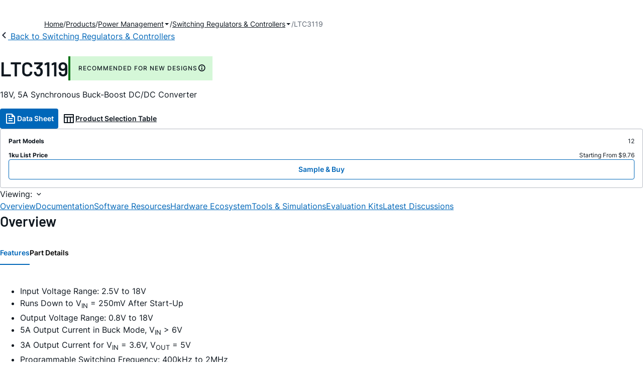

--- FILE ---
content_type: text/html; charset=utf-8
request_url: https://www.analog.com/en/products/ltc3119.html
body_size: 19529
content:




<!DOCTYPE html>
<html lang="en">
<head>
    <link rel="preconnect" href="https://aa.analog.com">

    
    


    <link rel="preload" href="https://assets2.analog.com/cms-assets-optimizations/assets/barlow-latin-400-normal.woff" as="font" type="font/woff" crossorigin>
    <link rel="preload" href="https://assets2.analog.com/cms-assets-optimizations/assets/barlow-latin-400-normal.woff2" as="font" type="font/woff2" crossorigin>
    <link rel="preload" href="https://assets2.analog.com/cms-assets-optimizations/assets/barlow-latin-500-normal.woff" as="font" type="font/woff" crossorigin>
    <link rel="preload" href="https://assets2.analog.com/cms-assets-optimizations/assets/barlow-latin-500-normal.woff2" as="font" type="font/woff2" crossorigin>
    <link rel="preload" href="https://assets2.analog.com/cms-assets-optimizations/assets/barlow-latin-600-normal.woff" as="font" type="font/woff" crossorigin>
    <link rel="preload" href="https://assets2.analog.com/cms-assets-optimizations/assets/barlow-latin-600-normal.woff2" as="font" type="font/woff2" crossorigin>
    <link rel="preload" href="https://assets2.analog.com/cms-assets-optimizations/assets/barlow-latin-700-normal.woff" as="font" type="font/woff" crossorigin>
    <link rel="preload" href="https://assets2.analog.com/cms-assets-optimizations/assets/barlow-latin-700-normal.woff2" as="font" type="font/woff2" crossorigin>
    <link rel="preload" href="https://assets2.analog.com/cms-assets-optimizations/assets/inter-latin-400-normal.woff" as="font" type="font/woff" crossorigin>
    <link rel="preload" href="https://assets2.analog.com/cms-assets-optimizations/assets/inter-latin-400-normal.woff2" as="font" type="font/woff2" crossorigin>
    <link rel="preload" href="https://assets2.analog.com/cms-assets-optimizations/assets/inter-latin-500-normal.woff" as="font" type="font/woff" crossorigin>
    <link rel="preload" href="https://assets2.analog.com/cms-assets-optimizations/assets/inter-latin-500-normal.woff2" as="font" type="font/woff2" crossorigin>
    <link rel="preload" href="https://assets2.analog.com/cms-assets-optimizations/assets/inter-latin-600-normal.woff" as="font" type="font/woff" crossorigin>
    <link rel="preload" href="https://assets2.analog.com/cms-assets-optimizations/assets/inter-latin-600-normal.woff2" as="font" type="font/woff2" crossorigin>
    <link rel="preload" href="https://assets2.analog.com/cms-assets-optimizations/assets/inter-latin-700-normal.woff" as="font" type="font/woff" crossorigin>
    <link rel="preload" href="https://assets2.analog.com/cms-assets-optimizations/assets/inter-latin-700-normal.woff2" as="font" type="font/woff2" crossorigin>
    <link rel="preload" href="https://assets2.analog.com/cms-assets-optimizations/assets/remixicon.eot" as="font" type="font/eot" crossorigin>
    <link rel="preload" href="https://assets2.analog.com/cms-assets-optimizations/assets/remixicon.ttf" as="font" type="font/ttf" crossorigin>
    <link rel="preload" href="https://assets2.analog.com/cms-assets-optimizations/assets/remixicon.woff" as="font" type="font/woff" crossorigin>
    <link rel="preload" href="https://assets2.analog.com/cms-assets-optimizations/assets/remixicon.woff2" as="font" type="font/woff2" crossorigin>
    <!-- *** FE html start -->
    <meta charset="utf-8">

                <title>LTC3119  Datasheet and Product Info | Analog Devices</title>
                    <meta name="robots" content="follow, index" />
                    <meta name="description" content="The LTC3119 is high efficiency 18V monolithic buck-boost converter that can deliver up to 5A of continuous output current. Extensive feature integration and very low resistance internal power switches minimize the total solution footprint for even th" />
            <meta http-equiv="X-UA-Compatible" content="IE=edge">
            <meta name="apple-mobile-web-app-capable" content="yes" />
            <meta name="mobile-web-app-capable" content="yes" />
            <meta name="apple-mobile-web-app-status-bar-style" content="black" />
            <meta name="viewport" content="width=device-width, initial-scale=1.0">
            <meta name="referrer" content="no-referrer-when-downgrade" />
                <meta name="breadcrumb" content="ltc3119" />
                        <meta name="yandex-verification" content="86a60d9bcaab43f0" />
                        <meta name="google-site-verification" content="aVOSmh5Dsd1VpzYMM3a_ZvOQcjP9G5GDlvU-atf48ss" />
                        <meta name="baidu-site-verification" content="cSddD8r1N7" />
                        <meta name="msvalidate.01" content="381E86BC7EF76D19F9365D26D8BFCD35" />
                                <link rel="alternate" hreflang=en-US href="https://www.analog.com/en/products/ltc3119.html" />
                                <link rel="alternate" hreflang=zh-Hans-CN href="https://www.analog.com/cn/products/ltc3119.html" />
                                <link rel="alternate" hreflang=ja-JP href="https://www.analog.com/jp/products/ltc3119.html" />
                            <link rel="canonical" href="https://www.analog.com/en/products/ltc3119.html" />





    <script>!function (e, a, n, t) { var i = e.head; if (i) { if (a) return; var o = e.createElement("style"); o.id = "alloy-prehiding", o.innerText = n, i.appendChild(o), setTimeout(function () { o.parentNode && o.parentNode.removeChild(o) }, t) } }(document, document.location.href.indexOf("adobe_authoring_enabled") !== -1, "body { opacity: 0 !important }", 3000);</script>

    <script type="text/javascript">
        var datalayer = {"device":{"browser":"","type":""},"page":{"details":{"part":{"applicableParts":null,"categories":null,"id":null,"lifeCycle":null,"markets":null,"name":null,"type":null}},"meta":{"breadcrumbs":null,"id":null,"journey":null,"language":null,"pathname":null,"persona":null,"publishDate":null,"title":null,"taxonomy":null,"type":null}},"user":{"cart":{"purchaseID":"","sampleID":"","transactionID":""},"email":"","loggedIn":false,"blocked":false,"memberStatus":false}};
    </script>
    <script src="https://assets.adobedtm.com/bc68b7886092/25785b612092/launch-715705770daf.min.js" async></script>

        <link rel="icon" href="https://www.analog.com/media/favicon/favicon.ico">
        <link rel="apple-touch-icon" href="https://www.analog.com/media/favicon/apple_favicon.png">
        <link rel="apple-touch-icon" sizes="152x152" href="https://www.analog.com/media/favicon/adi-icon-ipad-152x152.png ">
        <link rel="apple-touch-icon" sizes="180x180" href="https://www.analog.com/media/favicon/adi-icon-iphone-retina-180x180.png ">
        <link rel="apple-touch-icon" sizes="167x167" href="https://www.analog.com/media/favicon/adi-icon-ipad-retina-167x167.png ">
        <link href="https://assets2.analog.com/cms-assets/images/images/adi-favicon.svg" rel="shortcut icon" />
    
    <style>
        :root {
            --cta-color: #fff;
            --cta-background: #1c1c1c;
        }
    </style>

    <link rel="stylesheet" type="text/css" href="https://assets2.analog.com/header-footer/index.css" />
    <script src="https://assets2.analog.com/header-footer/index.js" type="module" defer></script>

    <!-- Latest compiled and minified JavaScript -->
        <link rel="stylesheet" href="https://assets2.analog.com/cms-assets-optimizations/css/pdp.min.css">
        <script src="https://assets2.analog.com/cms-assets-optimizations/js/pdp.min.mjs" type="module" defer></script>

    <link rel="stylesheet" href="https://assets2.analog.com/cms-assets-optimizations/css/vendor.min.css">


    <!-- *** FE html end -->

        <script type="application/ld+json">
         [{"@context":"https://schema.org","@type":"Product","@id":"https://www.analog.com/en/products/ltc3119.html#product","image":["https://www.analog.com/en/_/media/analog/en/products/image/ltc/ltc3119-37066.png?rev=11243a4d83034bd88f792ba9f93364e3","https://www.analog.com/en/_/media/analog/en/products/image/ltc/ltc3119-37067.png?rev=61b7c4e726844a899c177210199527f4","https://www.analog.com/en/_/media/analog/en/products/image/ltc/ltc3119-37068.png?rev=f858694cdfb048d4b040c539ccc03e2e","https://www.analog.com/en/_/media/analog/en/products/image/ltc/ltc3119-37069.png?rev=638fd6f9585e474c972821086b870de0"],"name":"LTC3119","description":"18V, 5A Synchronous Buck-Boost DC/DC Converter","brand":{"@type":"Brand","name":"Analog Devices"},"manufacturer":{"@type":"Organization","name":"Analog Devices"},"productID":"LTC3119","mpn":"LTC3119","category":"Switching Regulators & Controllers","url":"https://www.analog.com/en/products/ltc3119.html","offers":[{"@type":"Offer","sku":"LTC3119EFE#PBF","price":"10.03","priceCurrency":"USD","availability":"https://schema.org/InStock","itemCondition":"https://schema.org/NewCondition","additionalProperty":{"@type":"PropertyValue","name":"operatingTempRange","value":"-40°C to 125°C"}},{"@type":"Offer","sku":"LTC3119EFE#TRPBF","price":"10.03","priceCurrency":"USD","availability":"https://schema.org/InStock","itemCondition":"https://schema.org/NewCondition","additionalProperty":{"@type":"PropertyValue","name":"operatingTempRange","value":"-40°C to 125°C"}},{"@type":"Offer","sku":"LTC3119EUFD#PBF","price":"9.76","priceCurrency":"USD","availability":"https://schema.org/InStock","itemCondition":"https://schema.org/NewCondition","additionalProperty":{"@type":"PropertyValue","name":"operatingTempRange","value":"-40°C to 125°C"}},{"@type":"Offer","sku":"LTC3119EUFD#TRPBF","price":"9.76","priceCurrency":"USD","availability":"https://schema.org/InStock","itemCondition":"https://schema.org/NewCondition","additionalProperty":{"@type":"PropertyValue","name":"operatingTempRange","value":"-40°C to 125°C"}},{"@type":"Offer","sku":"LTC3119HFE#PBF","price":"10.91","priceCurrency":"USD","availability":"https://schema.org/InStock","itemCondition":"https://schema.org/NewCondition","additionalProperty":{"@type":"PropertyValue","name":"operatingTempRange","value":"-40°C to 150°C"}},{"@type":"Offer","sku":"LTC3119HFE#TRPBF","price":"10.91","priceCurrency":"USD","availability":"https://schema.org/InStock","itemCondition":"https://schema.org/NewCondition","additionalProperty":{"@type":"PropertyValue","name":"operatingTempRange","value":"-40°C to 150°C"}},{"@type":"Offer","sku":"LTC3119IFE#PBF","price":"10.51","priceCurrency":"USD","availability":"https://schema.org/InStock","itemCondition":"https://schema.org/NewCondition","additionalProperty":{"@type":"PropertyValue","name":"operatingTempRange","value":"-40°C to 125°C"}},{"@type":"Offer","sku":"LTC3119IFE#TRPBF","price":"10.51","priceCurrency":"USD","availability":"https://schema.org/InStock","itemCondition":"https://schema.org/NewCondition","additionalProperty":{"@type":"PropertyValue","name":"operatingTempRange","value":"-40°C to 125°C"}},{"@type":"Offer","sku":"LTC3119IUFD#PBF","price":"10.17","priceCurrency":"USD","availability":"https://schema.org/InStock","itemCondition":"https://schema.org/NewCondition","additionalProperty":{"@type":"PropertyValue","name":"operatingTempRange","value":"-40°C to 125°C"}},{"@type":"Offer","sku":"LTC3119IUFD#TRPBF","price":"10.17","priceCurrency":"USD","availability":"https://schema.org/InStock","itemCondition":"https://schema.org/NewCondition","additionalProperty":{"@type":"PropertyValue","name":"operatingTempRange","value":"-40°C to 125°C"}},{"@type":"Offer","sku":"LTC3119MPFE#PBF","price":"26.94","priceCurrency":"USD","availability":"https://schema.org/InStock","itemCondition":"https://schema.org/NewCondition","additionalProperty":{"@type":"PropertyValue","name":"operatingTempRange","value":"-55°C to 150°C"}},{"@type":"Offer","sku":"LTC3119MPFE#TRPBF","price":"26.94","priceCurrency":"USD","availability":"https://schema.org/InStock","itemCondition":"https://schema.org/NewCondition","additionalProperty":{"@type":"PropertyValue","name":"operatingTempRange","value":"-55°C to 150°C"}}],"audience":{"@type":"BusinessAudience","audienceType":"Engineers","sameAs":"https://www.wikidata.org/wiki/Q81096"}},{"@context":"https://schema.org","@type":"WebPage","@id":"https://www.analog.com/en/products/ltc3119.html#webpage","url":"https://www.analog.com/en/products/ltc3119.html","name":"LTC3119 - 18V, 5A Synchronous Buck-Boost DC/DC Converter","isPartOf":{"@type":"Website","@id":"https://www.analog.com#website","url":"https://www.analog.com/en/index.html","name":"Analog Devices, Inc."},"description":"18V, 5A Synchronous Buck-Boost DC/DC Converter","mainEntity":{"@id":"https://www.analog.com/en/products/ltc3119.html#product"}}];
        </script>


<script>(window.BOOMR_mq=window.BOOMR_mq||[]).push(["addVar",{"rua.upush":"false","rua.cpush":"false","rua.upre":"false","rua.cpre":"false","rua.uprl":"false","rua.cprl":"false","rua.cprf":"false","rua.trans":"SJ-45e3d5ef-9155-4ce5-8b98-a8c7e4c9eb22","rua.cook":"false","rua.ims":"false","rua.ufprl":"false","rua.cfprl":"false","rua.isuxp":"false","rua.texp":"norulematch","rua.ceh":"false","rua.ueh":"false","rua.ieh.st":"0"}]);</script>
                              <script>!function(a){var e="https://s.go-mpulse.net/boomerang/",t="addEventListener";if("False"=="True")a.BOOMR_config=a.BOOMR_config||{},a.BOOMR_config.PageParams=a.BOOMR_config.PageParams||{},a.BOOMR_config.PageParams.pci=!0,e="https://s2.go-mpulse.net/boomerang/";if(window.BOOMR_API_key="BBYKJ-QTC84-T74CF-8TNKL-DHE3B",function(){function n(e){a.BOOMR_onload=e&&e.timeStamp||(new Date).getTime()}if(!a.BOOMR||!a.BOOMR.version&&!a.BOOMR.snippetExecuted){a.BOOMR=a.BOOMR||{},a.BOOMR.snippetExecuted=!0;var i,_,o,r=document.createElement("iframe");if(a[t])a[t]("load",n,!1);else if(a.attachEvent)a.attachEvent("onload",n);r.src="javascript:void(0)",r.title="",r.role="presentation",(r.frameElement||r).style.cssText="width:0;height:0;border:0;display:none;",o=document.getElementsByTagName("script")[0],o.parentNode.insertBefore(r,o);try{_=r.contentWindow.document}catch(O){i=document.domain,r.src="javascript:var d=document.open();d.domain='"+i+"';void(0);",_=r.contentWindow.document}_.open()._l=function(){var a=this.createElement("script");if(i)this.domain=i;a.id="boomr-if-as",a.src=e+"BBYKJ-QTC84-T74CF-8TNKL-DHE3B",BOOMR_lstart=(new Date).getTime(),this.body.appendChild(a)},_.write("<bo"+'dy onload="document._l();">'),_.close()}}(),"".length>0)if(a&&"performance"in a&&a.performance&&"function"==typeof a.performance.setResourceTimingBufferSize)a.performance.setResourceTimingBufferSize();!function(){if(BOOMR=a.BOOMR||{},BOOMR.plugins=BOOMR.plugins||{},!BOOMR.plugins.AK){var e="false"=="true"?1:0,t="",n="aoa7omqxhzeva2maeiha-f-9b123fd21-clientnsv4-s.akamaihd.net",i="false"=="true"?2:1,_={"ak.v":"39","ak.cp":"82680","ak.ai":parseInt("215232",10),"ak.ol":"0","ak.cr":8,"ak.ipv":4,"ak.proto":"h2","ak.rid":"ecb86b69","ak.r":47358,"ak.a2":e,"ak.m":"a","ak.n":"essl","ak.bpcip":"3.129.247.0","ak.cport":34600,"ak.gh":"23.208.24.230","ak.quicv":"","ak.tlsv":"tls1.3","ak.0rtt":"","ak.0rtt.ed":"","ak.csrc":"-","ak.acc":"","ak.t":"1770005006","ak.ak":"hOBiQwZUYzCg5VSAfCLimQ==mv2RRT5zatryC36PTUPPLxbNVfYZZm5fwJOYP65OmjePTLhu5BIzTAjOmZQlEdztXxHoYSCgbILVGIa9B7mgpz/LQpNUbHxSYiFBVyhQCq/iHHK78w8e+9Z/SIN3wDgN7OG57J5B9AAXAWBcnvZy7fSptdAww+gHHYYGTVaR769ZjL/M3NyjnKBCuUqrgjTdRY5fPv4n7wzc0RxAYNV115P5sAWzkO6In9NRWIQAG6o/XzkSHe7ONPAIfcHGb8jNMzqW71l3oB7gyjUvVTwp0YJlcjDT5H+HI5ARJurQAJBER65DM6b9miUsXDs3j+MFJO4qkcnUfqtoLfJz4DtHHLrYFajSldWCIMDHiG0Q55E1vXy4zGohdXrY6F7sVozGNVEGynZtZzLRtUAtoZhDseQBcVI/s4Vcy1mPx+egNL4=","ak.pv":"663","ak.dpoabenc":"","ak.tf":i};if(""!==t)_["ak.ruds"]=t;var o={i:!1,av:function(e){var t="http.initiator";if(e&&(!e[t]||"spa_hard"===e[t]))_["ak.feo"]=void 0!==a.aFeoApplied?1:0,BOOMR.addVar(_)},rv:function(){var a=["ak.bpcip","ak.cport","ak.cr","ak.csrc","ak.gh","ak.ipv","ak.m","ak.n","ak.ol","ak.proto","ak.quicv","ak.tlsv","ak.0rtt","ak.0rtt.ed","ak.r","ak.acc","ak.t","ak.tf"];BOOMR.removeVar(a)}};BOOMR.plugins.AK={akVars:_,akDNSPreFetchDomain:n,init:function(){if(!o.i){var a=BOOMR.subscribe;a("before_beacon",o.av,null,null),a("onbeacon",o.rv,null,null),o.i=!0}return this},is_complete:function(){return!0}}}}()}(window);</script></head>
<body class="mobile-device bodyclass" data-comp-prefix="app-js__"  data-show-legacy-div-wrapper="False">

    

    

<!-- #wrapper -->
<div id="wrapper" class="page-wrap">
    <!-- #header -->
    <header>
        <div id="header" class="container-fluid">
            <div class="row">
                <div>
        <adi-header>            
            <adi-account></adi-account>
        </adi-header>
            <adi-menu>
                <adi-cart slot="buttons"></adi-cart>
                <adi-search slot="drawer">
                    <div slot="search"></div>
                    <div slot="results"></div>
                </adi-search>
            </adi-menu>
        <adi-dispatch></adi-dispatch>
</div>
            </div>
        </div>
    </header>
    <!-- /#header -->
    <!-- #content -->
    <main role="main" id="main" tabindex="-1" class="adi__pdp adi__landing">
        <div id="content" class="container-fluid">
            <div class="row">
<div>







<div class="component Global-Breadcrumb">
            <script type="application/ld+json">
            {"@context":"https://schema.org","@type":"BreadcrumbList","itemListElement":[{"@type":"ListItem","position":1,"name":"Home","item":"https://www.analog.com/en/index.html"},{"@type":"ListItem","position":2,"name":"Products","item":"https://www.analog.com/en/product-category.html"},{"@type":"ListItem","position":3,"name":"Power Management","item":"https://www.analog.com/en/product-category/power.html"},{"@type":"ListItem","position":4,"name":"Switching Regulators & Controllers","item":"https://www.analog.com/en/product-category/switching-regulators.html"},{"@type":"ListItem","position":5,"name":"LTC3119","item":"https://www.analog.com/en/products/ltc3119.html"}]};
            </script>
    <div class="component-content">
        <!-- Breadcrumb component : start -->

        <article class="breadcrumb app-js__breadcrumb breadcrumb breadcrumb-no-border">

            <div class="breadcrumb__container" aria-label="Breadcrumb" role="navigation">
                            <div class="breadcrumb__container__section body-small">
                                            <a class="breadcrumb__container__section_item text-underline" href="https://www.analog.com/en/index.html">
                                                <span class="breadcrumb__container__section_item" aria-current="page">Home</span>

                                            </a>



                            </div>
                            <div class="breadcrumb__container__section body-small">
                                            <a class="breadcrumb__container__section_item text-underline" href="https://www.analog.com/en/product-category.html">
                                                <span class="breadcrumb__container__section_item" aria-current="page">Products</span>
                                            </a>



                            </div>
                            <div class="breadcrumb__container__section body-small">
                                            <a class="breadcrumb__container__section_dropdown-item" href="https://www.analog.com/en/product-category/power.html" aria-label="Power Management">
                                                Power Management
                                            </a>
<img src="/en/_/media/project/analogweb/analogweb/reference-design/chevron-bottom-xs.svg?rev=3bc6fd969838464fb5cb0cd54cadc196&amp;la=en&amp;h=12&amp;w=12&amp;hash=D4DABF8F8734925EA0E8AEF564AF1B00" class="breadcrumb__dropdown_icon collapsed" alt="dropdown of Power Management" tabindex="0" aria-expanded="false" role="button" />                                            <ul class="breadcrumb__dropdown__content d-none" role="list">

                                                        <li role="listitem" data-url=/en/product-category/battery-management.html class="breadcrumb__dropdown__content_item body-small">
                                                            <a href="https://www.analog.com/en/product-category/battery-management.html">Battery Management</a>
                                                        </li>
                                                        <li role="listitem" data-url=/en/product-category/charge-pumps.html class="breadcrumb__dropdown__content_item body-small">
                                                            <a href="https://www.analog.com/en/product-category/charge-pumps.html">Charge Pumps</a>
                                                        </li>
                                                        <li role="listitem" data-url=/en/product-category/circuit-monitors.html class="breadcrumb__dropdown__content_item body-small">
                                                            <a href="https://www.analog.com/en/product-category/circuit-monitors.html">Circuit Monitors</a>
                                                        </li>
                                                        <li role="listitem" data-url=/en/product-category/fan-speed-tec-controllers.html class="breadcrumb__dropdown__content_item body-small">
                                                            <a href="https://www.analog.com/en/product-category/fan-speed-tec-controllers.html">Fan Speed & TEC Controllers</a>
                                                        </li>
                                                        <li role="listitem" data-url=/en/product-category/hot-swap-controllers.html class="breadcrumb__dropdown__content_item body-small">
                                                            <a href="https://www.analog.com/en/product-category/hot-swap-controllers.html">Hot Swap Controllers</a>
                                                        </li>
                                                        <li role="listitem" data-url=/en/product-category/lamp-tube-drivers.html class="breadcrumb__dropdown__content_item body-small">
                                                            <a href="https://www.analog.com/en/product-category/lamp-tube-drivers.html">Lamp & Tube Drivers</a>
                                                        </li>
                                                        <li role="listitem" data-url=/en/product-category/led-drivers.html class="breadcrumb__dropdown__content_item body-small">
                                                            <a href="https://www.analog.com/en/product-category/led-drivers.html">LED Drivers</a>
                                                        </li>
                                                        <li role="listitem" data-url=/en/product-category/linear-regulators.html class="breadcrumb__dropdown__content_item body-small">
                                                            <a href="https://www.analog.com/en/product-category/linear-regulators.html">Linear Regulators</a>
                                                        </li>
                                                        <li role="listitem" data-url=/en/product-category/mosfet-gate-drivers.html class="breadcrumb__dropdown__content_item body-small">
                                                            <a href="https://www.analog.com/en/product-category/mosfet-gate-drivers.html">MOSFET & Gate Drivers</a>
                                                        </li>
                                                        <li role="listitem" data-url=/en/product-category/pmic.html class="breadcrumb__dropdown__content_item body-small">
                                                            <a href="https://www.analog.com/en/product-category/pmic.html">PMIC</a>
                                                        </li>
                                                        <li role="listitem" data-url=/en/product-category/poe-controllers.html class="breadcrumb__dropdown__content_item body-small">
                                                            <a href="https://www.analog.com/en/product-category/poe-controllers.html">PoE Controllers</a>
                                                        </li>
                                                        <li role="listitem" data-url=/en/product-category/power-system-managers-sequencers.html class="breadcrumb__dropdown__content_item body-small">
                                                            <a href="https://www.analog.com/en/product-category/power-system-managers-sequencers.html">Power System Managers & Sequencers</a>
                                                        </li>
                                                        <li role="listitem" data-url=/en/product-category/protection-switches-controllers.html class="breadcrumb__dropdown__content_item body-small">
                                                            <a href="https://www.analog.com/en/product-category/protection-switches-controllers.html">Protection Switches & Controllers</a>
                                                        </li>
                                                        <li role="listitem" data-url=/en/product-category/supervisors-resets.html class="breadcrumb__dropdown__content_item body-small">
                                                            <a href="https://www.analog.com/en/product-category/supervisors-resets.html">Supervisors & Resets</a>
                                                        </li>
                                                        <li role="listitem" data-url=/en/product-category/switching-regulators.html class="breadcrumb__dropdown__content_item body-small">
                                                            <a href="https://www.analog.com/en/product-category/switching-regulators.html">Switching Regulators & Controllers</a>
                                                        </li>


                                            </ul>



                            </div>
                            <div class="breadcrumb__container__section body-small">
                                            <a class="breadcrumb__container__section_dropdown-item" href="https://www.analog.com/en/product-category/switching-regulators.html" aria-label="Switching Regulators &amp; Controllers">
                                                Switching Regulators & Controllers
                                            </a>
<img src="/en/_/media/project/analogweb/analogweb/reference-design/chevron-bottom-xs.svg?rev=3bc6fd969838464fb5cb0cd54cadc196&amp;la=en&amp;h=12&amp;w=12&amp;hash=D4DABF8F8734925EA0E8AEF564AF1B00" class="breadcrumb__dropdown_icon collapsed" alt="dropdown of Switching Regulators &amp; Controllers" tabindex="0" aria-expanded="false" role="button" />                                            <ul class="breadcrumb__dropdown__content d-none" role="list">

                                                        <li role="listitem" data-url=/en/product-category/umodule-regulators.html class="breadcrumb__dropdown__content_item body-small">
                                                            <a href="https://www.analog.com/en/product-category/umodule-regulators.html">µModule Regulators & DC-DC Modules</a>
                                                        </li>
                                                        <li role="listitem" data-url=/en/product-category/boost-regulators-controllers.html class="breadcrumb__dropdown__content_item body-small">
                                                            <a href="https://www.analog.com/en/product-category/boost-regulators-controllers.html">Boost Regulators & Controllers</a>
                                                        </li>
                                                        <li role="listitem" data-url=/en/product-category/buck-regulators-controllers.html class="breadcrumb__dropdown__content_item body-small">
                                                            <a href="https://www.analog.com/en/product-category/buck-regulators-controllers.html">Buck Regulators & Controllers</a>
                                                        </li>
                                                        <li role="listitem" data-url=/en/product-category/buck-boost-regulators-controllers.html class="breadcrumb__dropdown__content_item body-small">
                                                            <a href="https://www.analog.com/en/product-category/buck-boost-regulators-controllers.html">Buck-Boost Regulators & Controllers</a>
                                                        </li>
                                                        <li role="listitem" data-url=/en/product-category/isolated-regulators-controllers.html class="breadcrumb__dropdown__content_item body-small">
                                                            <a href="https://www.analog.com/en/product-category/isolated-regulators-controllers.html">Isolated Regulators and Controllers</a>
                                                        </li>
                                                        <li role="listitem" data-url=/en/product-category/low-emi-silent-switcher-regulators-controllers.html class="breadcrumb__dropdown__content_item body-small">
                                                            <a href="https://www.analog.com/en/product-category/low-emi-silent-switcher-regulators-controllers.html">Low EMI Silent Switcher Regulators and Controllers</a>
                                                        </li>


                                            </ul>



                            </div>
                            <div class="breadcrumb__container__section body-small">
LTC3119


                            </div>

            </div>
        </article>


        <!-- Previous page link component : start -->


        <article class="previous-page-link app-js__previous-page-link">
                        <a class="previous-page-link__link button-small" href="https://www.analog.com/en/product-category/switching-regulators.html">
                            <span class="previous-page-link__icon">
<img src="https://www.analog.com/en/_/media/project/analogweb/analogweb/global/chevron-left-s.png?as=0&amp;dmc=0&amp;iar=0&amp;thn=0&amp;udi=0&amp;rev=c50da4dd134a41a28db3d68c9b26e721&amp;la=en&amp;h=16&amp;w=16&amp;hash=12C65D8611F1448B9E07B6645A314CD5" class="previous-page-link__arrow-left" height="16" alt="left arrow" width="16" />                            </span>
                            <span class="previous-page-link__label">
Back to Switching Regulators & Controllers

                            </span>
                        </a>

        </article>


        <!-- Previous page link component : end -->
        
        <div>


        </div>
    </div>
</div>




    <adi-container compact class="adi__productOverview">
        <div class="adi__spotlight__columns" data-columns="3">
            <div class="adi__spotlight__column adi__spotlight__column--double">
                <header class="adi__productOverview__title">
                    <h1 class="adi__heading--xl">LTC3119</h1>
                        <span class="adi__badge adi__badge--success">
                            RECOMMENDED FOR NEW DESIGNS
                            <span data-toggle="popover"
                                  data-content="This product has been released to the market. The data sheet contains all final specifications and operating conditions. For new designs, ADI recommends utilization of these products.">
                                <i class="ri-information-line"></i>
                            </span>
                        </span>
                </header>
                        <p>
                            18V, 5A Synchronous Buck-Boost DC/DC Converter
                        </p>
                                <div class="adi__productOverview__buttons">
                            <a class="adi__button adi__button--primary" href="https://www.analog.com/media/en/technical-documentation/data-sheets/3119fb.pdf" target="_blank" data-analytics="analytic_headerDataSheetId">
                                <i class="ri-file-text-line"></i>
                                Data Sheet 
                            </a>
                                            <a class="adi__button adi__button--ghost" href="https://www.analog.com/en/parametricsearch/2468" target="_blank">
                            
                            <i class="ri-table-line"></i>
                            
                            Product Selection Table
                        </a>
                </div>
                <div class="adi__productOverview__menu">
                    <button type="button" id="search" class="adi__button adi__button--ghost" aria-label="search">
                        <i class="ri-search-line"></i>
                    </button>
                    <adi-cart></adi-cart>
                </div>
            </div>
            
                <div class="adi__spotlight__column">
                    <article class="adi__card">
                        <main class="adi__card__content">
                            <dl class="adi__productOverview__inventory">
                                <dt>Part Models</dt>
                                <dd>12</dd>
                                    <dt>1ku List Price</dt>
                                    <dd>
Starting From $9.76                                    </dd>
                            </dl>
                        </main>
                        <footer class="adi__card__actions">
                            <a class="adi__buyCta adi__button adi__button--secondary adi__button--fullWidth" href="https://www.analog.com/en/products/LTC3119/sample-buy.html" target="_blank">
                                Sample &amp; Buy
                            </a>
                            
                        </footer>
                    </article>
                </div>
        </div>
    </adi-container>
    <menu class="adi__contextMenu adi__list adi__list--custom" id="datasheets" hidden>
    </menu>



<div class="adi__stickyMenu adi__stickyMenu--auto" data-offset="10px" data-sections="overview,documentation,software-resources,hardware-ecosystem,tools-header,evaluation-kit,reference-designs,latest-discussions">
    <div class="adi__stickyMenu__viewing">
        Viewing:
        <i class="ri-arrow-down-s-line"></i>
    </div>
    <div class="adi__stickyMenu__wrapper">
        <menu class="adi__stickyMenu__menu adi__overflowControl"></menu>
    </div>
</div>




    <adi-container class="adi__productDetails adi__spotlight" id="overview">
        <h2 class="adi__heading--medium">Overview</h2>
        <div class="adi__spotlight__columns" data-columns="3">
            <div class="adi__spotlight__column adi__spotlight__column--double">
                <section class="adi__tabs adi__tabs--vertical">
                    <div class="adi__tabs__list" role="tablist" data-all="All">
                            <button type="button"
                                    id="tab-features"
                                    aria-controls="tab-panel-features"
                                    role="tab"
                                    aria-selected="true"
                                    class="adi__tabs__list__tab">
                                Features
                            </button>
                                                    <button type="button"
                                    id="tab-details"
                                    aria-controls="tab-panel-details"
                                    role="tab"
                                    class="adi__tabs__list__tab">
                                Part Details
                            </button>
                                            </div>
                    
                        <div id="tab-panel-features"
                             role="tabpanel"
                             tabindex="0"
                             aria-labelledby="tab-features"
                             class="adi__tabs__panel adi__productDetails__features">
                            <ul>
<li>Input Voltage Range: 2.5V to 18V</li>
<li>Runs Down to V<sub>IN</sub> = 250mV After Start-Up</li>
<li>Output Voltage Range: 0.8V to 18V</li>
<li>5A Output Current in Buck Mode, V<sub>IN</sub> &gt; 6V</li>
<li>3A Output Current for V<sub>IN</sub> = 3.6V, V<sub>OUT</sub> = 5V</li>
<li>Programmable Switching Frequency: 400kHz to 2MHz</li>
<li>Synchronizable with an External Clock Up to 2MHz</li>
<li>Accurate Run Comparator Threshold</li>
<li>Burst Mode<sup>&reg;</sup> Operation, No-Load I<sub>Q</sub> = 35&mu;A</li>
<li>Ultralow Noise Buck-Boost PWM</li>
<li>Current Mode Control</li>
<li>Maximum Power Point Control</li>
<li>Power Good Indicator</li>
<li>Internal Soft-Start</li>
<li>28-Lead 4mm &times; 5mm QFN and TSSOP Packages</li>
</ul>
                        </div>
                                            <div id="tab-panel-details"
                             role="tabpanel"
                             tabindex="1"
                             aria-labelledby="tab-details"
                             class="adi__tabs__panel">
                            <p>
                                <p>The LTC3119 is a high efficiency 18V monolithic buck-boost converter that can deliver up to 5A of continuous output current. Extensive feature integration and very low resistance internal power switches minimize the total solution footprint for even the most demanding applications. A proprietary 4-switch PWM architecture provides seamless low noise operation from input voltages above, equal to, or below the output voltage.</p>
<p>External frequency programming as well as synchronization using an internal PLL enable operation over a wide switching frequency range of 400kHz to 2MHz. The wide 2.5V to 18V input range is well suited for operation from unregulated power sources including battery stacks and backup capacitors. After start-up, operation is possible with input voltages as low as 250mV.</p>
<p>Other features include: output short-circuit protection, thermal overload protection, less than 3&mu;A shutdown current, power good indicator, Burst Mode operation, and maximum power point control.</p>
<p>The LTC3119 is offered in thermally enhanced 28-lead 4mm &times; 5mm QFN and TSSOP packages.</p>
<p><span class="analog-text-bold">Applications</span></p>
<ul>
    <li>Wide Input Range Power Supplies</li>
    <li>1- to 4-Cell Lithium Battery Powered Products</li>
    <li>RF Power Supplies</li>
    <li>Solar Battery Chargers</li>
    <li>System Backup Power Supplies</li>
    <li>Lead Acid to 12V Regulator</li>
</ul>
                            </p>
                        </div>
                                    </section>
                


                
                
            </div>
            
                <div class="adi__productDetails__buyStack" aria-hidden="true">
                    <article class="adi__card adi__card--ghost">
                        <main class="adi__card__content">
                            <dl class="adi__productDetails__inventory">
                                <dt>Part Models</dt>
                                <dd>12</dd>
                                    <dt>1ku List Price</dt>
                                    <dd>
Starting From $9.76                                    </dd>

                            </dl>
                        </main>
                        <footer class="adi__card__actions">
                            
                            <a class="adi__buyCta adi__button adi__button--secondary adi__button--fullWidth adi__button--compact adi__productOverview__buttons__datasheet"
                               href="https://www.analog.com/en/products/LTC3119/sample-buy.html" target="_blank">
                                Sample &amp; Buy
                            </a>
                        </footer>
                    </article>
                </div>
                            <div class="adi__productDetails__buttons" aria-hidden="true">
                    <a class="adi__button adi__button--primary" href="https://www.analog.com/media/en/technical-documentation/data-sheets/3119fb.pdf" target="_blank">
                        <i class="ri-file-text-line"></i>
                        Data Sheet 
                    </a>

                        <a class="adi__button adi__button--secondary" href="https://www.analog.com/en/parametricsearch/2468" target="_blank">
                            <i class="adi__icon adi__icon--pstPrimary"></i>
                            Product Selection Table
                        </a>
                </div>
            <div class="adi__spotlight__column">
                    <div class="adi__productDetails__schematic__wrapper">
                        <button type="button" class="adi__productDetails__schematic" id="schematic" data-toggle="modal" aria-controls="modalDetails">
                            <i class="adi__productDetails__schematic__zoom ri-zoom-in-line"></i>
                                <img src="https://www.analog.com/en/_/media/analog/en/products/image/ltc/ltc3119-37066.png?rev=11243a4d83034bd88f792ba9f93364e3" alt="Wide Input Range 5V Regulator" loading="lazy">
                        </button>

                        
                        <div class="adi__carousel">
                            <button aria-label="previous" type="button" class="adi__button adi__button--ghost adi__carousel__control" data-index="-3">
                                <i class="ri-arrow-left-s-line"></i>
                            </button>
                            <div class="adi__carousel__stage">
                                            <div class="adi__carousel__stage__slide" data-index="0">
                                                <button type="button" aria-label="schematic 1" class="adi__productDetails__thumbs__option adi__productDetails__thumbs__option--active">
                                                    <img src="https://www.analog.com/en/_/media/analog/en/products/image/ltc/ltc3119-37066.png?rev=11243a4d83034bd88f792ba9f93364e3" alt="Wide Input Range 5V Regulator" loading="lazy">
                                                </button>
                                            </div>
                                            <div class="adi__carousel__stage__slide" data-index="2-1">
                                                    <button type="button" aria-label="schematic 2" class="adi__productDetails__thumbs__option">
                                                        <img src="https://www.analog.com/en/_/media/analog/en/products/image/ltc/ltc3119-37067.png?rev=61b7c4e726844a899c177210199527f4" alt="Efiiciency" loading="lazy">
                                                    </button>
                                            </div>
                                            <div class="adi__carousel__stage__slide" data-index="3-1">
                                                    <button type="button" aria-label="schematic 3" class="adi__productDetails__thumbs__option">
                                                        <img src="https://www.analog.com/en/_/media/analog/en/products/image/ltc/ltc3119-37068.png?rev=f858694cdfb048d4b040c539ccc03e2e" alt="Product Package 1" loading="lazy">
                                                    </button>
                                            </div>
                                            <div class="adi__carousel__stage__slide" data-index="4-1">
                                                    <button type="button" aria-label="schematic 4" class="adi__productDetails__thumbs__option">
                                                        <img src="https://www.analog.com/en/_/media/analog/en/products/image/ltc/ltc3119-37069.png?rev=638fd6f9585e474c972821086b870de0" alt="Product Package 2" loading="lazy">
                                                    </button>
                                            </div>

                            </div>
                            <button aria-label="next" type="button" class="adi__button adi__button--ghost adi__carousel__control" data-index="3">
                                <i class="ri-arrow-right-s-line"></i>
                            </button>
                            <div class="adi__carousel__progression"></div>
                        </div>
                    </div>
                <adi-snackbar>
                    <article class="adi__productDetails__controls adi__buttonGroup">
                        <button type="button" class="adi__button adi__button--ghost adi__button--compact" data-toggle="modal" aria-controls="saveToMyAnalog" data-analytics="analytics_AddToMyAnalogId">
                            <i class="adi__icon adi__icon--bookmarkPlus"></i>
                            Add to myAnalog
                        </button>
                        <button type="button" class="adi__button adi__button--ghost adi__button--compact" data-position="left" data-menu-width="parent" data-toggle="context-menu" aria-controls="shareMenu" data-analytics="analytics_ShareId" data-fix-menu-to="parent">
                            <i class="ri-share-forward-line"></i>
                            Share
                        </button>
                        <button type="button" class="adi__button adi__button--ghost adi__button--compact" data-toggle="modal" aria-controls="askQuestionModal" data-analytics="analytics_AskQuestionId">
                            <i class="ri-question-line"></i>
                            Ask A Question
                        </button>
                    </article>
                    
                    <menu class="adi__contextMenu adi__shareMenu" id="shareMenu" hidden>
                        <li role="button"
                            class="adi__contextMenu__option"
                            data-type="link"
                            data-success-msg="Copied to clipboard!" data-analytics="analytics_ShareCopyLinkId">
                            Copy Link
                        </li>
                        <li role="button" class="adi__contextMenu__option" data-type="email" data-subject="ltc3119|Analog Devices" data-analytics="analytics_ShareSentToEmailId">
                            Send to Mail 
                        </li>
                    </menu>
                </adi-snackbar>
            </div>
        </div>
    </adi-container>
    <dialog class="adi__modal adi__modal--fullScreen" id="modalDetails">
        <section class="adi__modal__heading">
            <button type="button"
                    data-toggle="modal"
                    class="adi__button adi__button--ghost adi__button--compact adi__modal__heading__close"
                    aria-label="close">
                <i class="ri-close-fill"></i>
            </button>
            <div class="adi__modal__heading__title">LTC3119</div>
            <div class="adi__modal__heading__subtitle">18V, 5A Synchronous Buck-Boost DC/DC Converter</div>
        </section>
        <section class="adi__modal__actions">
            <button type="button"
                    class="adi__button adi__button--ghost" data-analytics="analytics_PartDetailsDownloadId">
                <i class="ri-download-2-line"></i>
                Download
            </button>
            <button type="button"
                    class="adi__button adi__button--ghost" data-analytics="analytics_PartDetailsPrintId">
                <i class="ri-printer-line"></i>
                Print
            </button>
        </section>
        <section class="adi__modal__content">
                <adi-museum>
                            <img src="https://www.analog.com/en/_/media/analog/en/products/image/ltc/ltc3119-37066.png?rev=11243a4d83034bd88f792ba9f93364e3" alt="Wide Input Range 5V Regulator" loading="lazy" />
                            <img src="https://www.analog.com/en/_/media/analog/en/products/image/ltc/ltc3119-37067.png?rev=61b7c4e726844a899c177210199527f4" alt="Efiiciency" loading="lazy" />
                            <img src="https://www.analog.com/en/_/media/analog/en/products/image/ltc/ltc3119-37068.png?rev=f858694cdfb048d4b040c539ccc03e2e" alt="Product Package 1" loading="lazy" />
                            <img src="https://www.analog.com/en/_/media/analog/en/products/image/ltc/ltc3119-37069.png?rev=638fd6f9585e474c972821086b870de0" alt="Product Package 2" loading="lazy" />
                </adi-museum>
        </section>
    </dialog>
<div>
    <dialog class="adi__modal adi__saveToMyAnalog" id="saveToMyAnalog">
        <form>
            <section class="adi__modal__heading">
                <button type="button"
                        data-toggle="modal"
                        class="adi__button adi__button--ghost adi__button--compact adi__modal__heading__close"
                        aria-label="close">
                    <i class="ri-close-fill"></i>
                </button>
                <div class="adi__modal__heading__title">
                    <i class="ri-bookmark-line"></i>
                    Add to myAnalog
                </div>
            </section>
            <div class="adi__saveToMyAnalog__alert"></div>
            <section class="adi__modal__content">
                <p class="adi__saveToMyAnalog__description">
                    Add product to the Products section of myAnalog (to receive notifications), to an existing project or to a new project.
                </p>
                <div class="adi__field adi__field--select adi__saveToMyAnalog__target">
                    <label for="saveTo" class="adi__field__label">Add product to</label>
                    <div class="adi__field__container">
                        <input type="hidden" id="saveTo" name="saveTo" value="products">
                        <button type="button" class="adi__field__container__input" data-toggle="context-menu" aria-controls="saveToOptions">
                            Products on myAnalog
                        </button>
                        <menu class="adi__contextMenu adi__field__container__options adi__saveToMyAnalog__options" id="saveToOptions" hidden>
                            <li role="button" data-value="products" class="adi__contextMenu__option">
                                Products on myAnalog
                            </li>
                            <li role="button" data-value="new" class="adi__contextMenu__option">
                                <i class="ri-add-line"></i>
                                New Project
                            </li>
                        </menu>
                    </div>
                </div>
                <fieldset class="adi__saveToMyAnalog__newProject">
                    <legend class="adi__saveToMyAnalog__newProject__legend">Create New Project</legend>
                    <div class="adi__field">
                        <label for="newProjectName" class="adi__field__label">Project Name</label>
                        <div class="adi__field__container">
                            <input type="text" id="newProjectName" name="title" class="adi__field__container__input">
                        </div>
                    </div>
                    <div class="adi__field">
                        <label for="newProjectDescription" class="adi__field__label">Description</label>
                        <div class="adi__field__container">
                            <input type="text" id="newProjectDescription" name="description" class="adi__field__container__input">
                        </div>
                    </div>
                </fieldset>
                <div class="adi__field adi__field--toggle">
                    <label for="checkbox-1-2" class="adi__field__label">
                        <input type="checkbox" id="checkbox-1-2">
                        Receive PCN/PDN notifications for all part models.
                    </label>
                </div>
            </section>
            <section class="adi__modal__actions">
                <button data-toggle="modal"
                        type="button"
                        class="adi__button adi__button--secondary">
                    Cancel
                </button>
                <button type="submit" data-artifact-api="["POST", "project/${projectID}/artifact"]"
                        class="adi__button">
                    Confirm
                </button>
            </section>
        </form>
    </dialog>
</div>    <dialog class="adi__modal adi__modal--fluid adi__askQuestion" id="askQuestionModal">
        <section class="adi__modal__heading">
            <button type="button" data-toggle="modal"
                    class="adi__button adi__button--ghost adi__button--compact adi__modal__heading__close" aria-label="close">
                <i class="ri-close-fill"></i>
            </button>
            <div class="adi__modal__heading__title">Ask a Question</div>
        </section>
        <section class="adi__modal__content">
            <adi-container heading="Submit your question below and we will return the best answer from ADI’s knowledge database:"
                           background="blue" theme="dark" class="adi__askQuestion__search">
                <form action="https://ez.analog.com/search" target="_blank">
                    <input type="hidden" name="type" value="support" />
                    <div class="adi__askQuestion__wrapper">
                        <div class="adi__field adi__field--inverse">
                            <div class="adi__field__container">
                                <i class="ri-search-line"></i>
                                <input type="text" name="q" id="text-1" class="adi__field__container__input"
                                       placeholder="Search our support knowledge base" required>
                            </div>
                            <div class="adi__field__helperText"></div>
                        </div>
                        <button class="adi__button adi__button--inverse">
                            Search
                            <i class="ri-share-box-line"></i>
                        </button>
                    </div>
                </form>
            </adi-container>

            <adi-container heading="Other places you can find help">
                <div class="adi__spotlight">
                    <div class="adi__spotlight__columns" data-columns="3">
                        <div class="adi__spotlight__column">
                            <article class="adi__card">
                                <header class="adi__card__header">
                                    Support
                                </header>
                                <main class="adi__card__content">
                                    <p>
                                        Analog Devices Support Portal is a one-stop shop to answer all your ADI questions.
                                    </p>
                                </main>
                                <footer class="adi__card__actions">
                                        <a class="adi__button adi__button--secondary adi__button--fullWidth" href="https://www.analog.com/en/support.html">
                                            Visit the ADI Support Page
                                        </a>
                                </footer>
                            </article>
                        </div>

                        <div class="adi__spotlight__column">
                            <article class="adi__card">
                                <header class="adi__card__header">
                                        <img src="https://www.analog.com/en/_/media/project/analogweb/analogweb/product/engineerzone_logo.svg?rev=d99c0009106c434d808622504c443df7" loading="lazy" width="218" height="28" />
                                </header>
                                <main class="adi__card__content">
                                    <p>
                                        Ask the ADI community for help.
                                    </p>
                                </main>
                                <footer class="adi__card__actions">
                                        <a class="adi__button adi__button--secondary adi__button--fullWidth" href="https://ez.analog.com/" target="_blank">
                                            Ask the EngineerZone Community
                                            <i class="ri-external-link-line"></i>
                                        </a>
                                </footer>
                            </article>
                        </div>

                        <div class="adi__spotlight__column">
                            <article class="adi__card">
                                <header class="adi__card__header">
                                    FAQs
                                </header>
                                <footer class="adi__card__actions">
                                    <ul>
                                        <li>
                                                <a href="https://www.analog.com/en/support/ordering-faqs.html">
                                                    Sales &amp; Ordering FAQs
                                                    <i class="ri-arrow-right-line"></i>
                                                </a>
                                        </li>
                                        <li>
                                        </li>
                                    </ul>
                                </footer>
                            </article>
                        </div>
                    </div>
                </div>
            </adi-container>
        </section>
    </dialog>





        <hr>
        <adi-container class="adi__productResources adi__spotlight" id="documentation">
            <h2 class="adi__heading--medium">Documentation</h2>

            <div class="adi__spotlight__columns" data-columns="3">
                <div class="adi__spotlight__column adi__spotlight__column--double">
                        <section class="adi__tabs adi__tabs--vertical">
                            <div class="adi__tabs__list" role="tablist" data-all="All">
                                    <button type="button"
                                            id="tab-technical-documents"
                                            aria-controls="tab-panel-technical-documents"
                                            role="tab"
                                            aria-selected="true"
                                            class="adi__tabs__list__tab"
                                            data-count="3">
                                        Technical Documents
                                    </button>
                                                                    <button type="button"
                                            id="tab-supportingMaterials"
                                            aria-controls="tab-panel-supportingMaterials"
                                            role="tab"
                                            class="adi__tabs__list__tab"
                                            data-count="1">
                                        Supporting Materials
                                    </button>
                                                                    <button type="button"
                                            id="tab-componentResources"
                                            aria-controls="tab-panel-componentResources"
                                            role="tab"
                                            class="adi__tabs__list__tab"
                                            data-count="12">
                                        Component Resources
                                    </button>
                                                                    <button type="button"
                                            id="tab-pcnPdnInformation"
                                            aria-controls="tab-panel-pcnPdnInformation"
                                            role="tab"
                                            class="adi__tabs__list__tab">
                                        PCN/PDN Information
                                    </button>
                            </div>
                            
                                <div id="tab-panel-technical-documents"
                                     role="tabpanel"
                                     tabindex="0"
                                     aria-labelledby="tab-technical-documents"
                                     class="adi__tabs__panel">
                                            <section class="adi__productResources__category">
                                                <h3 class="adi__heading--xs">
                                                    Data Sheet
                                                    <small>1</small>
                                                </h3>

                                                                <ul class="adi__list adi__list--custom">
                                                                    <li class="adi__productResources__category__resource adi__list__item adi__list__item--pdf">
                                                                        <a href="https://www.analog.com/media/en/technical-documentation/data-sheets/3119fb.pdf" target="_blank">
                                                                            LTC3119: 18V, 5A Synchronous Buck-Boost DC/DC Converter Data Sheet
                                                                        </a>
                                                                        <span class="adi__productResources__category__resource__meta">03/16/2017</span>

                                                                                                                                            </li>
                                                                </ul>
                                            </section>
                                                <div class="section-seperator"></div>
                                            <section class="adi__productResources__category">
                                                <h3 class="adi__heading--xs">
                                                    Reliability Data
                                                    <small>1</small>
                                                </h3>

                                                                    <ul class="adi__list adi__list--custom">
                                                                        <li class="adi__productResources__category__resource adi__list__item adi__list__item--pdf">
                                                                            <a href="https://www.analog.com/media/en/technical-documentation/reliability-data/r539.pdf" target="_blank">
                                                                                R539 Reliability Data
                                                                            </a>
                                                                            <span class="adi__productResources__category__resource__meta">03/26/2018</span>
                                                                                                                                                    </li>
                                                                    </ul>
                                            </section>
                                                <div class="section-seperator"></div>
                                            <section class="adi__productResources__category">
                                                <h3 class="adi__heading--xs">
                                                    User Guide
                                                    <small>1</small>
                                                </h3>

                                                                    <ul class="adi__list adi__list--custom">
                                                                        <li class="adi__productResources__category__resource adi__list__item adi__list__item--pdf">
                                                                            <a href="https://www.analog.com/media/en/technical-documentation/user-guides/DC2129AF.PDF" target="_blank">
                                                                                DC2129A - Demo Manual
                                                                            </a>
                                                                            <span class="adi__productResources__category__resource__meta">02/24/2017</span>
                                                                                                                                                    </li>
                                                                    </ul>
                                            </section>
                                                                    </div>
                                                            <div id="tab-panel-supportingMaterials"
                                     role="tabpanel"
                                     tabindex="1"
                                     aria-labelledby="tab-supportingMaterials"
                                     class="adi__tabs__panel" hidden>
                                                                                    <section class="adi__productResources__category">
                                                    <h3 class="adi__heading--xs">
                                                        Solutions Bulletin &amp; Brochure
                                                        <small>1</small>
                                                    </h3>

                                                                <ul class="adi__list adi__list--custom">
                                                                    <li class="adi__productResources__category__resource adi__list__item adi__list__item--pdf">
                                                                        <a href="https://www.analog.com/media/en/news-marketing-collateral/solutions-bulletins-brochures/LTC3119_Ad.pdf">
                                                                            18V/5A Monolithic Buck-Boost
                                                                        </a>
                                                                            <span class="adi__productResources__category__resource__meta">11/14/2016</span>
                                                                    </li>
                                                                </ul>
                                                </section>
                                                <div class="section-seperator"></div>
                                    
                                </div>
                                                            <div id="tab-panel-componentResources"
                                     role="tabpanel"
                                     tabindex="2"
                                     aria-labelledby="tab-componentResources"
                                     class="adi__tabs__panel" hidden>
                                    <section class="adi__productResources__category adi__productResources__category--componentResources">
<p class="design-resources__paragraph link-medium " id="accordion-para">ADI has always placed the highest emphasis on delivering products that meet the maximum levels of quality and reliability. We achieve this by incorporating quality and reliability checks in every scope of product and process design, and in the manufacturing process as well. "Zero defects" for shipped products is always our goal. View our  <a class="anchor-text" href="https://www.analog.com/en/support/quality-and-reliability.html" target="_black">quality and reliability program and certifications</a> for more information. </p>                                        <table class="adi__table adi__table--fullWidth adi__table--divided adi__productResources__table">
                                            <thead class="adi__table__head">
                                                <tr>
                                                        <th class="adi__table__cell">Part Model</th>
                                                                                                            <th class="adi__table__cell">Pin/Package Drawing</th>
                                                                                                            <th class="adi__table__cell">Documentation</th>
                                                                                                            <th class="adi__table__cell">CAD Symbols, Footprints, and 3D Models</th>
                                                </tr>
                                            </thead>
                                            <tbody class="adi__table__body">
                                                        <tr>
                                                            <td class="adi__table__cell"><strong>LTC3119EFE#PBF</strong></td>
                                                            <td data-heading="Pin/Package Drawing" class="adi__table__cell">
                                                                    <a href="https://mds.analog.com/api/public/content/05081663_K_FE28EA.pdf" target="_blank">28-Lead TSSOP w/ EP</a>
                                                            </td>
                                                            <td data-heading="Documentation" class="adi__table__cell">
                                                                <ul class="adi__list">
                                                                        <li class="adi__list__item">
                                                                            <a href="https://quality.analog.com/searchresults.aspx " target="_blank" data-product-name="LTC3119EFE#PBF">Material Declaration</a>
                                                                        </li>
                                                                                                                                            <li class="adi__list__item">
                                                                            <a href="https://www.analog.com/en/about-adi/quality-reliability/reliability-data/assembly-package-process-data.html" target="_blank">Reliablity Data</a>
                                                                        </li>
                                                                                                                                            <li class="adi__list__item">
                                                                            <a href="https://www.analog.com/en/resources/packaging-quality-symbols-footprints/package-resources.html" target="">Package Resources</a>
                                                                        </li>
                                                                </ul>
                                                            </td>
                                                            <td data-heading="CAD Symbols, Footprints, and 3D Models" class="adi__table__cell">
                                                                <ul class="adi__list">
                                                                    <li class="adi__list__item">
                                                                        <a href="https://vendor.ultralibrarian.com/adi/embedded?vdrPN=LTC3119EFE%23PBF" target="_blank">
Ultra Librarian                                                                        </a>
                                                                    </li>
                                                                    <li class="adi__list__item">
                                                                        <a href="#"
                                                                           role="button"
                                                                           data-semac-sys="true"
                                                                           data-branding="analog"
                                                                           data-manufacturer="Analog Devices"
                                                                           data-model="LTC3119EFE#PBF">
                                                                            SamacSys
                                                                        </a>
                                                                    </li>
                                                                </ul>
                                                            </td>
                                                        </tr>
                                                        <tr>
                                                            <td class="adi__table__cell"><strong>LTC3119EFE#TRPBF</strong></td>
                                                            <td data-heading="Pin/Package Drawing" class="adi__table__cell">
                                                                    <a href="https://mds.analog.com/api/public/content/05081663_K_FE28EA.pdf" target="_blank">28-Lead TSSOP w/ EP</a>
                                                            </td>
                                                            <td data-heading="Documentation" class="adi__table__cell">
                                                                <ul class="adi__list">
                                                                        <li class="adi__list__item">
                                                                            <a href="https://quality.analog.com/searchresults.aspx " target="_blank" data-product-name="LTC3119EFE#TRPBF">Material Declaration</a>
                                                                        </li>
                                                                                                                                            <li class="adi__list__item">
                                                                            <a href="https://www.analog.com/en/about-adi/quality-reliability/reliability-data/assembly-package-process-data.html" target="_blank">Reliablity Data</a>
                                                                        </li>
                                                                                                                                            <li class="adi__list__item">
                                                                            <a href="https://www.analog.com/en/resources/packaging-quality-symbols-footprints/package-resources.html" target="">Package Resources</a>
                                                                        </li>
                                                                </ul>
                                                            </td>
                                                            <td data-heading="CAD Symbols, Footprints, and 3D Models" class="adi__table__cell">
                                                                <ul class="adi__list">
                                                                    <li class="adi__list__item">
                                                                        <a href="https://vendor.ultralibrarian.com/adi/embedded?vdrPN=LTC3119EFE%23TRPBF" target="_blank">
Ultra Librarian                                                                        </a>
                                                                    </li>
                                                                    <li class="adi__list__item">
                                                                        <a href="#"
                                                                           role="button"
                                                                           data-semac-sys="true"
                                                                           data-branding="analog"
                                                                           data-manufacturer="Analog Devices"
                                                                           data-model="LTC3119EFE#TRPBF">
                                                                            SamacSys
                                                                        </a>
                                                                    </li>
                                                                </ul>
                                                            </td>
                                                        </tr>
                                                        <tr>
                                                            <td class="adi__table__cell"><strong>LTC3119EUFD#PBF</strong></td>
                                                            <td data-heading="Pin/Package Drawing" class="adi__table__cell">
                                                                    <a href="https://mds.analog.com/api/public/content/05081712_C_UFD28.pdf" target="_blank">28-Lead QFN (4mm x 5mm x 0.75mm w/ EP)</a>
                                                            </td>
                                                            <td data-heading="Documentation" class="adi__table__cell">
                                                                <ul class="adi__list">
                                                                        <li class="adi__list__item">
                                                                            <a href="https://quality.analog.com/searchresults.aspx " target="_blank" data-product-name="LTC3119EUFD#PBF">Material Declaration</a>
                                                                        </li>
                                                                                                                                            <li class="adi__list__item">
                                                                            <a href="https://www.analog.com/en/about-adi/quality-reliability/reliability-data/assembly-package-process-data.html" target="_blank">Reliablity Data</a>
                                                                        </li>
                                                                                                                                            <li class="adi__list__item">
                                                                            <a href="https://www.analog.com/en/resources/packaging-quality-symbols-footprints/package-resources.html" target="">Package Resources</a>
                                                                        </li>
                                                                </ul>
                                                            </td>
                                                            <td data-heading="CAD Symbols, Footprints, and 3D Models" class="adi__table__cell">
                                                                <ul class="adi__list">
                                                                    <li class="adi__list__item">
                                                                        <a href="https://vendor.ultralibrarian.com/adi/embedded?vdrPN=LTC3119EUFD%23PBF" target="_blank">
Ultra Librarian                                                                        </a>
                                                                    </li>
                                                                    <li class="adi__list__item">
                                                                        <a href="#"
                                                                           role="button"
                                                                           data-semac-sys="true"
                                                                           data-branding="analog"
                                                                           data-manufacturer="Analog Devices"
                                                                           data-model="LTC3119EUFD#PBF">
                                                                            SamacSys
                                                                        </a>
                                                                    </li>
                                                                </ul>
                                                            </td>
                                                        </tr>
                                                        <tr>
                                                            <td class="adi__table__cell"><strong>LTC3119EUFD#TRPBF</strong></td>
                                                            <td data-heading="Pin/Package Drawing" class="adi__table__cell">
                                                                    <a href="https://mds.analog.com/api/public/content/05081712_C_UFD28.pdf" target="_blank">28-Lead QFN (4mm x 5mm x 0.75mm w/ EP)</a>
                                                            </td>
                                                            <td data-heading="Documentation" class="adi__table__cell">
                                                                <ul class="adi__list">
                                                                        <li class="adi__list__item">
                                                                            <a href="https://quality.analog.com/searchresults.aspx " target="_blank" data-product-name="LTC3119EUFD#TRPBF">Material Declaration</a>
                                                                        </li>
                                                                                                                                            <li class="adi__list__item">
                                                                            <a href="https://www.analog.com/en/about-adi/quality-reliability/reliability-data/assembly-package-process-data.html" target="_blank">Reliablity Data</a>
                                                                        </li>
                                                                                                                                            <li class="adi__list__item">
                                                                            <a href="https://www.analog.com/en/resources/packaging-quality-symbols-footprints/package-resources.html" target="">Package Resources</a>
                                                                        </li>
                                                                </ul>
                                                            </td>
                                                            <td data-heading="CAD Symbols, Footprints, and 3D Models" class="adi__table__cell">
                                                                <ul class="adi__list">
                                                                    <li class="adi__list__item">
                                                                        <a href="https://vendor.ultralibrarian.com/adi/embedded?vdrPN=LTC3119EUFD%23TRPBF" target="_blank">
Ultra Librarian                                                                        </a>
                                                                    </li>
                                                                    <li class="adi__list__item">
                                                                        <a href="#"
                                                                           role="button"
                                                                           data-semac-sys="true"
                                                                           data-branding="analog"
                                                                           data-manufacturer="Analog Devices"
                                                                           data-model="LTC3119EUFD#TRPBF">
                                                                            SamacSys
                                                                        </a>
                                                                    </li>
                                                                </ul>
                                                            </td>
                                                        </tr>
                                                        <tr>
                                                            <td class="adi__table__cell"><strong>LTC3119HFE#PBF</strong></td>
                                                            <td data-heading="Pin/Package Drawing" class="adi__table__cell">
                                                                    <a href="https://mds.analog.com/api/public/content/05081663_K_FE28EA.pdf" target="_blank">28-Lead TSSOP w/ EP</a>
                                                            </td>
                                                            <td data-heading="Documentation" class="adi__table__cell">
                                                                <ul class="adi__list">
                                                                        <li class="adi__list__item">
                                                                            <a href="https://quality.analog.com/searchresults.aspx " target="_blank" data-product-name="LTC3119HFE#PBF">Material Declaration</a>
                                                                        </li>
                                                                                                                                            <li class="adi__list__item">
                                                                            <a href="https://www.analog.com/en/about-adi/quality-reliability/reliability-data/assembly-package-process-data.html" target="_blank">Reliablity Data</a>
                                                                        </li>
                                                                                                                                            <li class="adi__list__item">
                                                                            <a href="https://www.analog.com/en/resources/packaging-quality-symbols-footprints/package-resources.html" target="">Package Resources</a>
                                                                        </li>
                                                                </ul>
                                                            </td>
                                                            <td data-heading="CAD Symbols, Footprints, and 3D Models" class="adi__table__cell">
                                                                <ul class="adi__list">
                                                                    <li class="adi__list__item">
                                                                        <a href="https://vendor.ultralibrarian.com/adi/embedded?vdrPN=LTC3119HFE%23PBF" target="_blank">
Ultra Librarian                                                                        </a>
                                                                    </li>
                                                                    <li class="adi__list__item">
                                                                        <a href="#"
                                                                           role="button"
                                                                           data-semac-sys="true"
                                                                           data-branding="analog"
                                                                           data-manufacturer="Analog Devices"
                                                                           data-model="LTC3119HFE#PBF">
                                                                            SamacSys
                                                                        </a>
                                                                    </li>
                                                                </ul>
                                                            </td>
                                                        </tr>
                                                        <tr>
                                                            <td class="adi__table__cell"><strong>LTC3119HFE#TRPBF</strong></td>
                                                            <td data-heading="Pin/Package Drawing" class="adi__table__cell">
                                                                    <a href="https://mds.analog.com/api/public/content/05081663_K_FE28EA.pdf" target="_blank">28-Lead TSSOP w/ EP</a>
                                                            </td>
                                                            <td data-heading="Documentation" class="adi__table__cell">
                                                                <ul class="adi__list">
                                                                        <li class="adi__list__item">
                                                                            <a href="https://quality.analog.com/searchresults.aspx " target="_blank" data-product-name="LTC3119HFE#TRPBF">Material Declaration</a>
                                                                        </li>
                                                                                                                                            <li class="adi__list__item">
                                                                            <a href="https://www.analog.com/en/about-adi/quality-reliability/reliability-data/assembly-package-process-data.html" target="_blank">Reliablity Data</a>
                                                                        </li>
                                                                                                                                            <li class="adi__list__item">
                                                                            <a href="https://www.analog.com/en/resources/packaging-quality-symbols-footprints/package-resources.html" target="">Package Resources</a>
                                                                        </li>
                                                                </ul>
                                                            </td>
                                                            <td data-heading="CAD Symbols, Footprints, and 3D Models" class="adi__table__cell">
                                                                <ul class="adi__list">
                                                                    <li class="adi__list__item">
                                                                        <a href="https://vendor.ultralibrarian.com/adi/embedded?vdrPN=LTC3119HFE%23TRPBF" target="_blank">
Ultra Librarian                                                                        </a>
                                                                    </li>
                                                                    <li class="adi__list__item">
                                                                        <a href="#"
                                                                           role="button"
                                                                           data-semac-sys="true"
                                                                           data-branding="analog"
                                                                           data-manufacturer="Analog Devices"
                                                                           data-model="LTC3119HFE#TRPBF">
                                                                            SamacSys
                                                                        </a>
                                                                    </li>
                                                                </ul>
                                                            </td>
                                                        </tr>
                                                        <tr>
                                                            <td class="adi__table__cell"><strong>LTC3119IFE#PBF</strong></td>
                                                            <td data-heading="Pin/Package Drawing" class="adi__table__cell">
                                                                    <a href="https://mds.analog.com/api/public/content/05081663_K_FE28EA.pdf" target="_blank">28-Lead TSSOP w/ EP</a>
                                                            </td>
                                                            <td data-heading="Documentation" class="adi__table__cell">
                                                                <ul class="adi__list">
                                                                        <li class="adi__list__item">
                                                                            <a href="https://quality.analog.com/searchresults.aspx " target="_blank" data-product-name="LTC3119IFE#PBF">Material Declaration</a>
                                                                        </li>
                                                                                                                                            <li class="adi__list__item">
                                                                            <a href="https://www.analog.com/en/about-adi/quality-reliability/reliability-data/assembly-package-process-data.html" target="_blank">Reliablity Data</a>
                                                                        </li>
                                                                                                                                            <li class="adi__list__item">
                                                                            <a href="https://www.analog.com/en/resources/packaging-quality-symbols-footprints/package-resources.html" target="">Package Resources</a>
                                                                        </li>
                                                                </ul>
                                                            </td>
                                                            <td data-heading="CAD Symbols, Footprints, and 3D Models" class="adi__table__cell">
                                                                <ul class="adi__list">
                                                                    <li class="adi__list__item">
                                                                        <a href="https://vendor.ultralibrarian.com/adi/embedded?vdrPN=LTC3119IFE%23PBF" target="_blank">
Ultra Librarian                                                                        </a>
                                                                    </li>
                                                                    <li class="adi__list__item">
                                                                        <a href="#"
                                                                           role="button"
                                                                           data-semac-sys="true"
                                                                           data-branding="analog"
                                                                           data-manufacturer="Analog Devices"
                                                                           data-model="LTC3119IFE#PBF">
                                                                            SamacSys
                                                                        </a>
                                                                    </li>
                                                                </ul>
                                                            </td>
                                                        </tr>
                                                        <tr>
                                                            <td class="adi__table__cell"><strong>LTC3119IFE#TRPBF</strong></td>
                                                            <td data-heading="Pin/Package Drawing" class="adi__table__cell">
                                                                    <a href="https://mds.analog.com/api/public/content/05081663_K_FE28EA.pdf" target="_blank">28-Lead TSSOP w/ EP</a>
                                                            </td>
                                                            <td data-heading="Documentation" class="adi__table__cell">
                                                                <ul class="adi__list">
                                                                        <li class="adi__list__item">
                                                                            <a href="https://quality.analog.com/searchresults.aspx " target="_blank" data-product-name="LTC3119IFE#TRPBF">Material Declaration</a>
                                                                        </li>
                                                                                                                                            <li class="adi__list__item">
                                                                            <a href="https://www.analog.com/en/about-adi/quality-reliability/reliability-data/assembly-package-process-data.html" target="_blank">Reliablity Data</a>
                                                                        </li>
                                                                                                                                            <li class="adi__list__item">
                                                                            <a href="https://www.analog.com/en/resources/packaging-quality-symbols-footprints/package-resources.html" target="">Package Resources</a>
                                                                        </li>
                                                                </ul>
                                                            </td>
                                                            <td data-heading="CAD Symbols, Footprints, and 3D Models" class="adi__table__cell">
                                                                <ul class="adi__list">
                                                                    <li class="adi__list__item">
                                                                        <a href="https://vendor.ultralibrarian.com/adi/embedded?vdrPN=LTC3119IFE%23TRPBF" target="_blank">
Ultra Librarian                                                                        </a>
                                                                    </li>
                                                                    <li class="adi__list__item">
                                                                        <a href="#"
                                                                           role="button"
                                                                           data-semac-sys="true"
                                                                           data-branding="analog"
                                                                           data-manufacturer="Analog Devices"
                                                                           data-model="LTC3119IFE#TRPBF">
                                                                            SamacSys
                                                                        </a>
                                                                    </li>
                                                                </ul>
                                                            </td>
                                                        </tr>
                                                        <tr>
                                                            <td class="adi__table__cell"><strong>LTC3119IUFD#PBF</strong></td>
                                                            <td data-heading="Pin/Package Drawing" class="adi__table__cell">
                                                                    <a href="https://mds.analog.com/api/public/content/05081712_C_UFD28.pdf" target="_blank">28-Lead QFN (4mm x 5mm x 0.75mm w/ EP)</a>
                                                            </td>
                                                            <td data-heading="Documentation" class="adi__table__cell">
                                                                <ul class="adi__list">
                                                                        <li class="adi__list__item">
                                                                            <a href="https://quality.analog.com/searchresults.aspx " target="_blank" data-product-name="LTC3119IUFD#PBF">Material Declaration</a>
                                                                        </li>
                                                                                                                                            <li class="adi__list__item">
                                                                            <a href="https://www.analog.com/en/about-adi/quality-reliability/reliability-data/assembly-package-process-data.html" target="_blank">Reliablity Data</a>
                                                                        </li>
                                                                                                                                            <li class="adi__list__item">
                                                                            <a href="https://www.analog.com/en/resources/packaging-quality-symbols-footprints/package-resources.html" target="">Package Resources</a>
                                                                        </li>
                                                                </ul>
                                                            </td>
                                                            <td data-heading="CAD Symbols, Footprints, and 3D Models" class="adi__table__cell">
                                                                <ul class="adi__list">
                                                                    <li class="adi__list__item">
                                                                        <a href="https://vendor.ultralibrarian.com/adi/embedded?vdrPN=LTC3119IUFD%23PBF" target="_blank">
Ultra Librarian                                                                        </a>
                                                                    </li>
                                                                    <li class="adi__list__item">
                                                                        <a href="#"
                                                                           role="button"
                                                                           data-semac-sys="true"
                                                                           data-branding="analog"
                                                                           data-manufacturer="Analog Devices"
                                                                           data-model="LTC3119IUFD#PBF">
                                                                            SamacSys
                                                                        </a>
                                                                    </li>
                                                                </ul>
                                                            </td>
                                                        </tr>
                                                        <tr>
                                                            <td class="adi__table__cell"><strong>LTC3119IUFD#TRPBF</strong></td>
                                                            <td data-heading="Pin/Package Drawing" class="adi__table__cell">
                                                                    <a href="https://mds.analog.com/api/public/content/05081712_C_UFD28.pdf" target="_blank">28-Lead QFN (4mm x 5mm x 0.75mm w/ EP)</a>
                                                            </td>
                                                            <td data-heading="Documentation" class="adi__table__cell">
                                                                <ul class="adi__list">
                                                                        <li class="adi__list__item">
                                                                            <a href="https://quality.analog.com/searchresults.aspx " target="_blank" data-product-name="LTC3119IUFD#TRPBF">Material Declaration</a>
                                                                        </li>
                                                                                                                                            <li class="adi__list__item">
                                                                            <a href="https://www.analog.com/en/about-adi/quality-reliability/reliability-data/assembly-package-process-data.html" target="_blank">Reliablity Data</a>
                                                                        </li>
                                                                                                                                            <li class="adi__list__item">
                                                                            <a href="https://www.analog.com/en/resources/packaging-quality-symbols-footprints/package-resources.html" target="">Package Resources</a>
                                                                        </li>
                                                                </ul>
                                                            </td>
                                                            <td data-heading="CAD Symbols, Footprints, and 3D Models" class="adi__table__cell">
                                                                <ul class="adi__list">
                                                                    <li class="adi__list__item">
                                                                        <a href="https://vendor.ultralibrarian.com/adi/embedded?vdrPN=LTC3119IUFD%23TRPBF" target="_blank">
Ultra Librarian                                                                        </a>
                                                                    </li>
                                                                    <li class="adi__list__item">
                                                                        <a href="#"
                                                                           role="button"
                                                                           data-semac-sys="true"
                                                                           data-branding="analog"
                                                                           data-manufacturer="Analog Devices"
                                                                           data-model="LTC3119IUFD#TRPBF">
                                                                            SamacSys
                                                                        </a>
                                                                    </li>
                                                                </ul>
                                                            </td>
                                                        </tr>
                                                        <tr>
                                                            <td class="adi__table__cell"><strong>LTC3119MPFE#PBF</strong></td>
                                                            <td data-heading="Pin/Package Drawing" class="adi__table__cell">
                                                                    <a href="https://mds.analog.com/api/public/content/05081663_K_FE28EA.pdf" target="_blank">28-Lead TSSOP w/ EP</a>
                                                            </td>
                                                            <td data-heading="Documentation" class="adi__table__cell">
                                                                <ul class="adi__list">
                                                                        <li class="adi__list__item">
                                                                            <a href="https://quality.analog.com/searchresults.aspx " target="_blank" data-product-name="LTC3119MPFE#PBF">Material Declaration</a>
                                                                        </li>
                                                                                                                                            <li class="adi__list__item">
                                                                            <a href="https://www.analog.com/en/about-adi/quality-reliability/reliability-data/assembly-package-process-data.html" target="_blank">Reliablity Data</a>
                                                                        </li>
                                                                                                                                            <li class="adi__list__item">
                                                                            <a href="https://www.analog.com/en/resources/packaging-quality-symbols-footprints/package-resources.html" target="">Package Resources</a>
                                                                        </li>
                                                                </ul>
                                                            </td>
                                                            <td data-heading="CAD Symbols, Footprints, and 3D Models" class="adi__table__cell">
                                                                <ul class="adi__list">
                                                                    <li class="adi__list__item">
                                                                        <a href="https://vendor.ultralibrarian.com/adi/embedded?vdrPN=LTC3119MPFE%23PBF" target="_blank">
Ultra Librarian                                                                        </a>
                                                                    </li>
                                                                    <li class="adi__list__item">
                                                                        <a href="#"
                                                                           role="button"
                                                                           data-semac-sys="true"
                                                                           data-branding="analog"
                                                                           data-manufacturer="Analog Devices"
                                                                           data-model="LTC3119MPFE#PBF">
                                                                            SamacSys
                                                                        </a>
                                                                    </li>
                                                                </ul>
                                                            </td>
                                                        </tr>
                                                        <tr>
                                                            <td class="adi__table__cell"><strong>LTC3119MPFE#TRPBF</strong></td>
                                                            <td data-heading="Pin/Package Drawing" class="adi__table__cell">
                                                                    <a href="https://mds.analog.com/api/public/content/05081663_K_FE28EA.pdf" target="_blank">28-Lead TSSOP w/ EP</a>
                                                            </td>
                                                            <td data-heading="Documentation" class="adi__table__cell">
                                                                <ul class="adi__list">
                                                                        <li class="adi__list__item">
                                                                            <a href="https://quality.analog.com/searchresults.aspx " target="_blank" data-product-name="LTC3119MPFE#TRPBF">Material Declaration</a>
                                                                        </li>
                                                                                                                                            <li class="adi__list__item">
                                                                            <a href="https://www.analog.com/en/about-adi/quality-reliability/reliability-data/assembly-package-process-data.html" target="_blank">Reliablity Data</a>
                                                                        </li>
                                                                                                                                            <li class="adi__list__item">
                                                                            <a href="https://www.analog.com/en/resources/packaging-quality-symbols-footprints/package-resources.html" target="">Package Resources</a>
                                                                        </li>
                                                                </ul>
                                                            </td>
                                                            <td data-heading="CAD Symbols, Footprints, and 3D Models" class="adi__table__cell">
                                                                <ul class="adi__list">
                                                                    <li class="adi__list__item">
                                                                        <a href="https://vendor.ultralibrarian.com/adi/embedded?vdrPN=LTC3119MPFE%23TRPBF" target="_blank">
Ultra Librarian                                                                        </a>
                                                                    </li>
                                                                    <li class="adi__list__item">
                                                                        <a href="#"
                                                                           role="button"
                                                                           data-semac-sys="true"
                                                                           data-branding="analog"
                                                                           data-manufacturer="Analog Devices"
                                                                           data-model="LTC3119MPFE#TRPBF">
                                                                            SamacSys
                                                                        </a>
                                                                    </li>
                                                                </ul>
                                                            </td>
                                                        </tr>
                                            </tbody>
                                        </table>
                                    </section>
                                </div>
                                                            <div id="tab-panel-pcnPdnInformation"
                                     role="tabpanel"
                                     tabindex="3"
                                     aria-labelledby="tab-pcnPdnInformation"
                                     class="adi__tabs__panel" hidden>
                                    <section class="adi__productResources__category adi__productResources__category--pcn">
                                        <form class="adi__field adi__productResources__category__filter">
                                            <label for="filterByModel" class="adi__field__label">Filter by Model</label>
                                            <div class="adi__field__container">
                                                <input type="text" id="filterByModel" class="adi__field__container__input" placeholder="Enter keyword(s)">
                                            </div>
                                            <button type="reset" class="adi__button adi__button--ghost adi__button--compact" hidden>
                                                <i class="ri-arrow-go-back-line"></i>
                                                Reset Filters
                                            </button>
                                        </form>

                                        <table class="adi__table adi__table--divided adi__table--fullWidth adi__productResources__table">
                                            <thead class="adi__table__head">
                                                <tr>
                                                    <th class="adi__table__cell">Part Models</th>
                                                    <th class="adi__table__cell">Product Lifecycle</th>
                                                    <th class="adi__table__cell">PCN</th>
                                                </tr>
                                            </thead>
                                            <tbody class="adi__table__body" hidden>
                                                <tr>
                                                    <td colspan="3" class="adi__table__cell">
                                                        
                                                    </td>
                                                </tr>
                                            </tbody>
                                                <tbody class="adi__table__body" data-models="LTC3119EFE#PBF,LTC3119EFE#TRPBF,LTC3119HFE#PBF,LTC3119HFE#TRPBF,LTC3119IFE#PBF,LTC3119IFE#TRPBF,LTC3119MPFE#PBF,LTC3119MPFE#TRPBF">
                                                    <tr>
                                                        <td colspan="3" class="adi__table__cell">
                                                            <strong>Apr 6, 2022</strong> - 22_0068<br />
                                                            <span>Laser Top Mark for ETSSOP and TSSOP Packages Assembled in ADPG [PNG] and UTL</span>
                                                        </td>
                                                    </tr>
                                                    <tr>
                                                        <td></td>
                                                        <td></td>
                                                        
                                                        <td data-heading="PCN" class="adi__table__cell" rowspan="9">
                                                            <ul class="adi__list">
                                                                        <li class="adi__list__item">
                                                                            <a href="https://www.analog.com/media/en/PCN/ADI_PCN_22_0068_Rev_-_Form.pdf" download>PCN22_0068_Form</a>
                                                                        </li>
                                                                        <li class="adi__list__item">
                                                                            <a href="https://www.analog.com/media/en/PCN/ADI_PCN_22_0068_Rev_-_Material_Report.xls" download>Material_Report</a>
                                                                        </li>
                                                                        <li class="adi__list__item">
                                                                            <a href="https://www.analog.com/media/en/PCN/ADI_PCN_22_0068_Rev_-_Ink Mark to Laser Mark Conversion PCN-Delta-Qualification-Matrix-ZVEI-5_0_9 PCN22_0068.xlsm" download>Delta Qualification Matrix</a>
                                                                        </li>
                                                            </ul>
                                                        </td>
                                                    </tr>
                                                            <tr data-model="LTC3119EFE#PBF">
                                                                <td class="adi__table__cell"><strong>LTC3119EFE#PBF</strong></td>
                                                                                                                                    <td class="adi__table__cell">
                                                                        <span class="adi__badge adi__badge--compact adi__badge--borderless adi__badge--mini adi__badge--success">PRODUCTION</span>
                                                                    </td>
                                                            </tr>
                                                            <tr data-model="LTC3119EFE#TRPBF">
                                                                <td class="adi__table__cell"><strong>LTC3119EFE#TRPBF</strong></td>
                                                                                                                                    <td class="adi__table__cell">
                                                                        <span class="adi__badge adi__badge--compact adi__badge--borderless adi__badge--mini adi__badge--success">PRODUCTION</span>
                                                                    </td>
                                                            </tr>
                                                            <tr data-model="LTC3119HFE#PBF">
                                                                <td class="adi__table__cell"><strong>LTC3119HFE#PBF</strong></td>
                                                                                                                                    <td class="adi__table__cell">
                                                                        <span class="adi__badge adi__badge--compact adi__badge--borderless adi__badge--mini adi__badge--success">PRODUCTION</span>
                                                                    </td>
                                                            </tr>
                                                            <tr data-model="LTC3119HFE#TRPBF">
                                                                <td class="adi__table__cell"><strong>LTC3119HFE#TRPBF</strong></td>
                                                                                                                                    <td class="adi__table__cell">
                                                                        <span class="adi__badge adi__badge--compact adi__badge--borderless adi__badge--mini adi__badge--success">PRODUCTION</span>
                                                                    </td>
                                                            </tr>
                                                            <tr data-model="LTC3119IFE#PBF">
                                                                <td class="adi__table__cell"><strong>LTC3119IFE#PBF</strong></td>
                                                                                                                                    <td class="adi__table__cell">
                                                                        <span class="adi__badge adi__badge--compact adi__badge--borderless adi__badge--mini adi__badge--success">PRODUCTION</span>
                                                                    </td>
                                                            </tr>
                                                            <tr data-model="LTC3119IFE#TRPBF">
                                                                <td class="adi__table__cell"><strong>LTC3119IFE#TRPBF</strong></td>
                                                                                                                                    <td class="adi__table__cell">
                                                                        <span class="adi__badge adi__badge--compact adi__badge--borderless adi__badge--mini adi__badge--success">PRODUCTION</span>
                                                                    </td>
                                                            </tr>
                                                            <tr data-model="LTC3119MPFE#PBF">
                                                                <td class="adi__table__cell"><strong>LTC3119MPFE#PBF</strong></td>
                                                                                                                                    <td class="adi__table__cell">
                                                                        <span class="adi__badge adi__badge--compact adi__badge--borderless adi__badge--mini adi__badge--success">PRODUCTION</span>
                                                                    </td>
                                                            </tr>
                                                            <tr data-model="LTC3119MPFE#TRPBF">
                                                                <td class="adi__table__cell"><strong>LTC3119MPFE#TRPBF</strong></td>
                                                                                                                                    <td class="adi__table__cell">
                                                                        <span class="adi__badge adi__badge--compact adi__badge--borderless adi__badge--mini adi__badge--success">PRODUCTION</span>
                                                                    </td>
                                                            </tr>
                                                </tbody>
                                                <tbody class="adi__table__body" data-models="LTC3119EFE#PBF,LTC3119EFE#TRPBF,LTC3119EUFD#PBF,LTC3119EUFD#TRPBF,LTC3119HFE#PBF,LTC3119HFE#TRPBF,LTC3119IFE#PBF,LTC3119IFE#TRPBF,LTC3119IUFD#PBF,LTC3119IUFD#TRPBF,LTC3119MPFE#PBF,LTC3119MPFE#TRPBF">
                                                    <tr>
                                                        <td colspan="3" class="adi__table__cell">
                                                            <strong>Apr 11, 2019</strong> - 19_0067<br />
                                                            <span>Notification of Wafer Fab Location Change for 0.35 BCD Process</span>
                                                        </td>
                                                    </tr>
                                                    <tr>
                                                        <td></td>
                                                        <td></td>
                                                        
                                                        <td data-heading="PCN" class="adi__table__cell" rowspan="13">
                                                            <ul class="adi__list">
                                                                        <li class="adi__list__item">
                                                                            <a href="https://www.analog.com/media/en/PCN/ADI_PCN_19_0067_Rev_-_Form.pdf" download>PCN19_0067_Form</a>
                                                                        </li>
                                                                        <li class="adi__list__item">
                                                                            <a href="https://www.analog.com/media/en/PCN/ADI_PCN_19_0067_Rev_-_Material_Report.xls" download>Material_Report</a>
                                                                        </li>
                                                                        <li class="adi__list__item">
                                                                            <a href="https://www.analog.com/media/en/PCN/ADI_PCN_19_0067_Rev_-_0.35 BCD Fab Transfer to VIS - PCN-Delta-Qualification-Matrix-ZVEI-3_1.xlsm" download>Delta Qualification Matrix</a>
                                                                        </li>
                                                                        <li class="adi__list__item">
                                                                            <a href="https://www.analog.com/media/en/PCN/ADI_PCN_19_0067_Rev_-_0.35 BCD Qualification Report .pdf" download>Qualification Results Summary</a>
                                                                        </li>
                                                                        <li class="adi__list__item">
                                                                            <a href="https://www.analog.com/media/en/PCN/ADI_PCN_19_0067_Rev_-_List of affected part numbers with 0.35BCD_Rev.xlsx">Detailed Parts List</a>
                                                                        </li>
                                                                        <li class="adi__list__item">
                                                                            <a href="https://www.analog.com/media/en/PCN/ADI_PCN_19_0067_Rev_-_Vanguard Summary.pdf" download>Other</a>
                                                                        </li>
                                                            </ul>
                                                        </td>
                                                    </tr>
                                                            <tr data-model="LTC3119EFE#PBF">
                                                                <td class="adi__table__cell"><strong>LTC3119EFE#PBF</strong></td>
                                                                                                                                    <td class="adi__table__cell">
                                                                        <span class="adi__badge adi__badge--compact adi__badge--borderless adi__badge--mini adi__badge--success">PRODUCTION</span>
                                                                    </td>
                                                            </tr>
                                                            <tr data-model="LTC3119EFE#TRPBF">
                                                                <td class="adi__table__cell"><strong>LTC3119EFE#TRPBF</strong></td>
                                                                                                                                    <td class="adi__table__cell">
                                                                        <span class="adi__badge adi__badge--compact adi__badge--borderless adi__badge--mini adi__badge--success">PRODUCTION</span>
                                                                    </td>
                                                            </tr>
                                                            <tr data-model="LTC3119EUFD#PBF">
                                                                <td class="adi__table__cell"><strong>LTC3119EUFD#PBF</strong></td>
                                                                                                                                    <td class="adi__table__cell">
                                                                        <span class="adi__badge adi__badge--compact adi__badge--borderless adi__badge--mini adi__badge--success">PRODUCTION</span>
                                                                    </td>
                                                            </tr>
                                                            <tr data-model="LTC3119EUFD#TRPBF">
                                                                <td class="adi__table__cell"><strong>LTC3119EUFD#TRPBF</strong></td>
                                                                                                                                    <td class="adi__table__cell">
                                                                        <span class="adi__badge adi__badge--compact adi__badge--borderless adi__badge--mini adi__badge--success">PRODUCTION</span>
                                                                    </td>
                                                            </tr>
                                                            <tr data-model="LTC3119HFE#PBF">
                                                                <td class="adi__table__cell"><strong>LTC3119HFE#PBF</strong></td>
                                                                                                                                    <td class="adi__table__cell">
                                                                        <span class="adi__badge adi__badge--compact adi__badge--borderless adi__badge--mini adi__badge--success">PRODUCTION</span>
                                                                    </td>
                                                            </tr>
                                                            <tr data-model="LTC3119HFE#TRPBF">
                                                                <td class="adi__table__cell"><strong>LTC3119HFE#TRPBF</strong></td>
                                                                                                                                    <td class="adi__table__cell">
                                                                        <span class="adi__badge adi__badge--compact adi__badge--borderless adi__badge--mini adi__badge--success">PRODUCTION</span>
                                                                    </td>
                                                            </tr>
                                                            <tr data-model="LTC3119IFE#PBF">
                                                                <td class="adi__table__cell"><strong>LTC3119IFE#PBF</strong></td>
                                                                                                                                    <td class="adi__table__cell">
                                                                        <span class="adi__badge adi__badge--compact adi__badge--borderless adi__badge--mini adi__badge--success">PRODUCTION</span>
                                                                    </td>
                                                            </tr>
                                                            <tr data-model="LTC3119IFE#TRPBF">
                                                                <td class="adi__table__cell"><strong>LTC3119IFE#TRPBF</strong></td>
                                                                                                                                    <td class="adi__table__cell">
                                                                        <span class="adi__badge adi__badge--compact adi__badge--borderless adi__badge--mini adi__badge--success">PRODUCTION</span>
                                                                    </td>
                                                            </tr>
                                                            <tr data-model="LTC3119IUFD#PBF">
                                                                <td class="adi__table__cell"><strong>LTC3119IUFD#PBF</strong></td>
                                                                                                                                    <td class="adi__table__cell">
                                                                        <span class="adi__badge adi__badge--compact adi__badge--borderless adi__badge--mini adi__badge--success">PRODUCTION</span>
                                                                    </td>
                                                            </tr>
                                                            <tr data-model="LTC3119IUFD#TRPBF">
                                                                <td class="adi__table__cell"><strong>LTC3119IUFD#TRPBF</strong></td>
                                                                                                                                    <td class="adi__table__cell">
                                                                        <span class="adi__badge adi__badge--compact adi__badge--borderless adi__badge--mini adi__badge--success">PRODUCTION</span>
                                                                    </td>
                                                            </tr>
                                                            <tr data-model="LTC3119MPFE#PBF">
                                                                <td class="adi__table__cell"><strong>LTC3119MPFE#PBF</strong></td>
                                                                                                                                    <td class="adi__table__cell">
                                                                        <span class="adi__badge adi__badge--compact adi__badge--borderless adi__badge--mini adi__badge--success">PRODUCTION</span>
                                                                    </td>
                                                            </tr>
                                                            <tr data-model="LTC3119MPFE#TRPBF">
                                                                <td class="adi__table__cell"><strong>LTC3119MPFE#TRPBF</strong></td>
                                                                                                                                    <td class="adi__table__cell">
                                                                        <span class="adi__badge adi__badge--compact adi__badge--borderless adi__badge--mini adi__badge--success">PRODUCTION</span>
                                                                    </td>
                                                            </tr>
                                                </tbody>
                                        </table>
                                    </section>
                                </div>
                        </section>
                </div>
                



    <div class="adi__spotlight__column">
        <div class="adi__rail">
                    <article class="adi__card">
                        <header class="adi__card__header">
                             Data Sheet
                        </header>
                        <main class="adi__card__content">
                                <p>
                                    This is the most up-to-date revision of the Data Sheet.
                                </p>
                        </main>
                            <footer class="adi__card__actions">
                                <a class="adi__button adi__button--primary adi__button--fullWidth" href="https://www.analog.com/media/en/technical-documentation/data-sheets/3119fb.pdf" target="_blank" data-analytics="analytic_footerDataSheetId">
                                    <i class="ri-file-text-line"></i>Data Sheet 
                                </a>
                            </footer>
                    </article>
        </div>
    </div>
            </div>
        </adi-container>
    <dialog class="adi__modal adi__modal--fullScreen adi__modal--video adi__productResources__video" id="videoModal" aria-modal="false">
        <section class="adi__modal__heading">
            <button type="button" data-toggle="modal"
                    class="adi__button adi__button--ghost adi__button--compact adi__modal__heading__close" aria-label="close">
                <i class="ri-close-fill"></i>
            </button>
            <div class="adi__modal__heading__title adi__videoModal__title"></div>
            <div class="adi__modal__heading__subtitle adi__videoModal__subtitle"></div>
        </section>
        <section class="adi__modal__content adi__videoModal__content">
            <adi-video></adi-video>
        </section>
        <section class="adi__modal__actions">
            <a class="adi__button adi__button--compact adi__button--ghost" href=#>
                Learn More
                <i class="ri-arrow-right-line"></i>
            </a>
            
                <a class="adi__button adi__button--compact" href="#" hidden>
                    WATCH SERIES
                </a>
            <button type="button"
                    class="adi__button adi__button--compact adi__button--ghost"
                    data-toggle="modal"
                    aria-controls="saveVideoToMyAnalog">
                <i class="adi__icon adi__icon--bookmarkPlus"></i>
                Add to myAnalog
            </button>
            <button type="button"
                    class="adi__button adi__button--compact adi__button--ghost"
                    data-toggle="context-menu"
                    aria-controls="shareVideo">
                <i class="ri-share-forward-line"></i>
                Share
            </button>
        </section>
        <div class="adi__saveToMyAnalog__alert"></div>
    </dialog>
    <dialog class="adi__modal adi__saveToMyAnalog" id="saveVideoToMyAnalog">
        <form>
            <section class="adi__modal__heading">
                <button type="button"
                        data-toggle="modal"
                        class="adi__button adi__button--ghost adi__button--compact adi__modal__heading__close"
                        aria-label="close">
                    <i class="ri-close-fill"></i>
                </button>
                <div class="adi__modal__heading__title">
                    <i class="ri-bookmark-line"></i>
                    Add to myAnalog
                </div>
            </section>
            <div class="adi__saveToMyAnalog__alert"></div>
            <section class="adi__modal__content">
                <p class="adi__saveToMyAnalog__description">
                    Add media to the Resources section of myAnalog, to an existing project or to a new project.
                </p>
                <div class="adi__field adi__field--select adi__saveToMyAnalog__target">
                    <label for="saveTo" class="adi__field__label">Add media to</label>
                    <div class="adi__field__container">
                        <input type="hidden" id="saveTo" name="saveTo" value="resources">
                        <button type="button" class="adi__field__container__input" data-toggle="context-menu" aria-controls="saveVideoToOptions">
                            Resources on myAnalog
                        </button>
                        <menu class="adi__contextMenu adi__field__container__options adi__saveToMyAnalog__options" id="saveVideoToOptions" hidden>
                            <li role="button" data-value="products" class="adi__contextMenu__option">
                                Resources on myAnalog
                            </li>
                            <li role="button" data-value="new" class="adi__contextMenu__option">
                                <i class="ri-add-line"></i>
                                New Project
                            </li>
                        </menu>
                    </div>
                </div>
                <fieldset class="adi__saveToMyAnalog__newProject">
                    <legend class="adi__saveToMyAnalog__newProject__legend">Create New Project</legend>
                    <div class="adi__field">
                        <label for="newProjectName" class="adi__field__label">Project Name</label>
                        <div class="adi__field__container">
                            <input type="text" id="newProjectName" name="title" class="adi__field__container__input">
                        </div>
                    </div>
                    <div class="adi__field">
                        <label for="newProjectDescription" class="adi__field__label">Description</label>
                        <div class="adi__field__container">
                            <input type="text" id="newProjectDescription" name="description" class="adi__field__container__input">
                        </div>
                    </div>
                </fieldset>
                <div class="adi__field adi__field--toggle">
                    <label for="checkbox-1-2" class="adi__field__label">
                        <input type="checkbox" id="checkbox-1-2">
                        Receive PCN/PDN notifications for all part models.
                    </label>
                </div>
            </section>
            <section class="adi__modal__actions">
                <button data-toggle="modal"
                        type="button"
                        class="adi__button adi__button--secondary">
                    Cancel
                </button>
                <button type="submit" data-artifact-api="["POST", "project/${projectID}/artifact"]"
                        class="adi__button">
                    Confirm
                </button>
            </section>
        </form>
    </dialog>
    <menu class="adi__contextMenu adi__shareMenu adi__productResources__share" id="shareVideo" hidden>
        <li role="button" class="adi__contextMenu__option" data-type="link" data-success-msg="Copied to clipboard!">
            Copy Link
        </li>
        <li role="button" class="adi__contextMenu__option" data-type="email">
            Send to Mail 
        </li>
    </menu>




    <hr>
    <adi-container class="adi__productResources adi__spotlight" id="software-resources">
        <h2 class="adi__heading--medium">Software Resources</h2>
        <div class="adi__spotlight__columns" data-columns="3">
                    <div class="adi__spotlight__column adi__spotlight__column--double">
                        <section class="adi__tabs adi__tabs--vertical">
                            <section class="adi__productResources__category">
                                <h3 class="adi__heading--xs">
                                    Can't find the software or driver you need?
                                </h3>
                                <a class="adi__button adi__button--secondary adi__button" href="https://support.analog.com/en-US/create-case-driver/?partnumber=ltc3119" target="_blank">
                                    Request a Driver/Software
                                </a>
                            </section>
                        </section>
                    </div>
        </div>
    </adi-container>



    <hr>
    <adi-container class="adi__productResources adi__productHardwareEcosystem adi__spotlight" id="hardware-ecosystem">
        <h2 class="adi__heading--medium" data-name="Hardware Ecosystem">Hardware Ecosystem</h2>
        <div class="adi__spotlight__columns" data-columns="3">
            <div class="adi__spotlight__column adi__spotlight__column--double">
                <section class="adi__tabs adi__tabs--vertical">
                    <div class="adi__tabs__list adi__overflowControl" role="tablist" data-all="All">
                                                    <button type="button"
                                    id="tab-companionParts"
                                    aria-controls="tab-panel-companionParts"
                                    role="tab"
                                    aria-selected="true"
                                    class="adi__tabs__list__tab"
                                    data-count="2">
                                Companion Parts
                            </button>
                                                    <button type="button"
                                    id="tab-alternativeParts"
                                    aria-controls="tab-panel-alternativeParts"
                                    role="tab"
                                    class="adi__tabs__list__tab"
                                    data-count="2">
                                Alternative Parts
                            </button>
                    </div>
                    
                                            <div id="tab-panel-companionParts"
                             role="tabpanel"
                             tabindex="0"
                             aria-labelledby="tab-companionParts"
                             class="adi__tabs__panel" >
                            <section class="adi__productResources__category">
                                <table class="adi__table adi__table--divided">
                                    <thead class="adi__table__head">
                                        <tr>
                                            <th class="adi__table__cell">Parts</th>
                                            <th class="adi__table__cell">Product Life Cycle</th>
                                            <th class="adi__table__cell">Description</th>
                                        </tr>
                                    </thead>
                                    <tbody class="adi__table__body">

                                                    <tr>
                                                        <td colspan="3" class="adi__table__cell adi__table__cell--heading">
                                                            Switching Regulators &amp; Controllers
                                                            <small>2</small>
                                                        </td>
                                                    </tr>
                                                <tr>
                                                    <td class="adi__table__cell">

                                                        <a href="https://www.analog.com/en/products/ltc3785.html" data-inverse data-toggle="popover" data-placement="right" data-src="https://www.analog.com/en/_/media/analog/en/products/image/typical-application-diagrams/ltc/ltc3785-7316.png?rev=3271dee23cfd41ca81b717fe7d794f06">
                                                            LTC3785
                                                        </a>
                                                        <div class="adi__productHardwareEcosystem__buyOptions">
                                                                <a href="https://www.analog.com/en/products/ltc3785/sample-buy.html" target="_blank">
                                                                    
                                                                    <button type="button" class="adi__button adi__button--compact" aria-label="Add to Cart">
                                                                        <i class="adi__icon adi__icon--cartPlus"></i>
                                                                    </button>
                                                                </a>
                                                            <button type="button" class="adi__button adi__button--ghost adi__button--compact" aria-label="Save to myAnalog" data-toggle="modal" aria-controls="saveToMyAnalog" data-name="LTC3785" data-generic="LTC3785">
                                                                
                                                                <i class="adi__icon adi__icon--bookmarkPlus"></i>
                                                            </button>
                                                        </div>


                                                    </td>
                                                    <td class="adi__table__cell">
                                                        <span class="adi__badge adi__badge--borderless adi__badge--compact adi__badge--mini adi__badge--success">
PRODUCTION                                                        </span>
                                                    </td>
                                                    <td class="adi__table__cell">
                                                        10V, High Efficiency, Synchronous, No R<sub>SENSE</sub> Buck-Boost Controller
                                                    </td>
                                                </tr>
                                                <tr>
                                                    <td class="adi__table__cell">

                                                        <a href="https://www.analog.com/en/products/ltc3785-1.html" data-inverse data-toggle="popover" data-placement="right" data-src="https://www.analog.com/en/_/media/analog/en/products/image/typical-application-diagrams/ltc/ltc3785-1-8026.png?rev=c59c11b5ca7945fba211dcdfd45fadfb">
                                                            LTC3785-1
                                                        </a>
                                                        <div class="adi__productHardwareEcosystem__buyOptions">
                                                                <a href="https://www.analog.com/en/products/ltc3785-1/sample-buy.html" target="_blank">
                                                                    
                                                                    <button type="button" class="adi__button adi__button--compact" aria-label="Add to Cart">
                                                                        <i class="adi__icon adi__icon--cartPlus"></i>
                                                                    </button>
                                                                </a>
                                                            <button type="button" class="adi__button adi__button--ghost adi__button--compact" aria-label="Save to myAnalog" data-toggle="modal" aria-controls="saveToMyAnalog" data-name="LTC3785-1" data-generic="LTC3785-1">
                                                                
                                                                <i class="adi__icon adi__icon--bookmarkPlus"></i>
                                                            </button>
                                                        </div>


                                                    </td>
                                                    <td class="adi__table__cell">
                                                        <span class="adi__badge adi__badge--borderless adi__badge--compact adi__badge--mini adi__badge--success">
PRODUCTION                                                        </span>
                                                    </td>
                                                    <td class="adi__table__cell">
                                                        10V, High Efficiency, Buck-Boost Controller with Power Good
                                                    </td>
                                                </tr>
                                    </tbody>
                                </table>
                            </section>
                        </div>
                                            <div id="tab-panel-alternativeParts"
                             role="tabpanel"
                             tabindex="1"
                             aria-labelledby="tab-alternativeParts"
                             class="adi__tabs__panel" hidden>
                            <section class="adi__productResources__category">
                                <table class="adi__table adi__table--divided">
                                    <thead class="adi__table__head">
                                        <tr>
                                            <th class="adi__table__cell">Parts</th>
                                            <th class="adi__table__cell">Product Life Cycle</th>
                                            <th class="adi__table__cell">Description</th>
                                        </tr>
                                    </thead>
                                    <tbody class="adi__table__body adi__table__body--border">
                                            <tr>
                                                <td class="adi__table__cell">

                                                    <a href="https://www.analog.com/en/products/ltc3112.html" data-inverse data-toggle="popover" data-placement="right" data-src="https://www.analog.com/en/_/media/analog/en/products/image/typical-application-diagrams/ltc/ltc3112-8998.png?rev=df3ff58e4bd64ee6a62beab6b34375c2">
                                                        LTC3112
                                                    </a>
                                                    <div class="adi__productHardwareEcosystem__buyOptions">
                                                            <a href="https://www.analog.com/en/products/ltc3112/sample-buy.html">
                                                                
                                                                <button type="button" class="adi__button adi__button--compact" aria-label="Add to Cart">
                                                                    <i class="adi__icon adi__icon--cartPlus"></i>
                                                                </button>
                                                            </a>
                                                        <button type="button" class="adi__button adi__button--ghost adi__button--compact" aria-label="Save to myAnalog" data-toggle="modal" aria-controls="saveToMyAnalog" data-name="LTC3112" data-generic="LTC3112">
                                                            
                                                            <i class="adi__icon adi__icon--bookmarkPlus"></i>
                                                        </button>
                                                    </div>
                                                </td>

                                                <td class="adi__table__cell">
                                                    <span class="adi__badge adi__badge--borderless adi__badge--compact adi__badge--mini adi__badge--success">
RECOMMENDED FOR NEW DESIGNS                                                    </span>
                                                </td>
                                                <td class="adi__table__cell">
                                                    15V, 2.5A Synchronous Buck-Boost DC/DC Converter
                                                </td>
                                            </tr>
                                            <tr>
                                                <td class="adi__table__cell">

                                                    <a href="https://www.analog.com/en/products/ltc3113.html" data-inverse data-toggle="popover" data-placement="right" data-src="https://www.analog.com/en/_/media/analog/en/products/image/typical-application-diagrams/ltc/ltc3113-9002.png?rev=68686b5e0e1d4daab4cdda75881d5ecd">
                                                        LTC3113
                                                    </a>
                                                    <div class="adi__productHardwareEcosystem__buyOptions">
                                                            <a href="https://www.analog.com/en/products/ltc3113/sample-buy.html">
                                                                
                                                                <button type="button" class="adi__button adi__button--compact" aria-label="Add to Cart">
                                                                    <i class="adi__icon adi__icon--cartPlus"></i>
                                                                </button>
                                                            </a>
                                                        <button type="button" class="adi__button adi__button--ghost adi__button--compact" aria-label="Save to myAnalog" data-toggle="modal" aria-controls="saveToMyAnalog" data-name="LTC3113" data-generic="LTC3113">
                                                            
                                                            <i class="adi__icon adi__icon--bookmarkPlus"></i>
                                                        </button>
                                                    </div>
                                                </td>

                                                <td class="adi__table__cell">
                                                    <span class="adi__badge adi__badge--borderless adi__badge--compact adi__badge--mini adi__badge--success">
RECOMMENDED FOR NEW DESIGNS                                                    </span>
                                                </td>
                                                <td class="adi__table__cell">
                                                    3A Low Noise Buck-Boost DC/DC Converter
                                                </td>
                                            </tr>
                                    </tbody>
                                </table>
                            </section>
                        </div>
                </section>
            </div>
            <div class="adi__spotlight__column">
                <div class="adi__rail"></div>
            </div>
        </div>
    </adi-container>
    <dialog class="adi__productHardwareEcosystem__zoom adi__modal adi__modal--fullScreen" id="modalHardwareEcosystem">
        <section class="adi__modal__heading">
            <button type="button"
                    data-toggle="modal"
                    class="adi__button adi__button--ghost adi__button--compact adi__modal__heading__close"
                    aria-label="close">
                <i class="ri-close-fill"></i>
            </button>
            <div class="adi__modal__heading__title">Modal heading</div>
        </section>

        <section class="adi__modal__actions">
            <button type="button" class="adi__button adi__button--ghost">
                <i class="ri-download-2-line"></i>
Download            </button>
            <button type="button" class="adi__button adi__button--ghost">
                <i class="ri-printer-line"></i>
Print            </button>
        </section>

        <section class="adi__modal__content">
        </section>

    </dialog>
<div>
    <dialog class="adi__modal adi__saveToMyAnalog" id="saveToMyAnalog">
        <form>
            <section class="adi__modal__heading">
                <button type="button"
                        data-toggle="modal"
                        class="adi__button adi__button--ghost adi__button--compact adi__modal__heading__close"
                        aria-label="close">
                    <i class="ri-close-fill"></i>
                </button>
                <div class="adi__modal__heading__title">
                    <i class="ri-bookmark-line"></i>
                    Add to myAnalog
                </div>
            </section>
            <div class="adi__saveToMyAnalog__alert"></div>
            <section class="adi__modal__content">
                <p class="adi__saveToMyAnalog__description">
                    Add product to the Products section of myAnalog (to receive notifications), to an existing project or to a new project.
                </p>
                <div class="adi__field adi__field--select adi__saveToMyAnalog__target">
                    <label for="saveTo" class="adi__field__label">Add product to</label>
                    <div class="adi__field__container">
                        <input type="hidden" id="saveTo" name="saveTo" value="products">
                        <button type="button" class="adi__field__container__input" data-toggle="context-menu" aria-controls="saveToOptions">
                            Products on myAnalog
                        </button>
                        <menu class="adi__contextMenu adi__field__container__options adi__saveToMyAnalog__options" id="saveToOptions" hidden>
                            <li role="button" data-value="products" class="adi__contextMenu__option">
                                Products on myAnalog
                            </li>
                            <li role="button" data-value="new" class="adi__contextMenu__option">
                                <i class="ri-add-line"></i>
                                New Project
                            </li>
                        </menu>
                    </div>
                </div>
                <fieldset class="adi__saveToMyAnalog__newProject">
                    <legend class="adi__saveToMyAnalog__newProject__legend">Create New Project</legend>
                    <div class="adi__field">
                        <label for="newProjectName" class="adi__field__label">Project Name</label>
                        <div class="adi__field__container">
                            <input type="text" id="newProjectName" name="title" class="adi__field__container__input">
                        </div>
                    </div>
                    <div class="adi__field">
                        <label for="newProjectDescription" class="adi__field__label">Description</label>
                        <div class="adi__field__container">
                            <input type="text" id="newProjectDescription" name="description" class="adi__field__container__input">
                        </div>
                    </div>
                </fieldset>
                <div class="adi__field adi__field--toggle">
                    <label for="checkbox-1-2" class="adi__field__label">
                        <input type="checkbox" id="checkbox-1-2">
                        Receive PCN/PDN notifications for all part models.
                    </label>
                </div>
            </section>
            <section class="adi__modal__actions">
                <button data-toggle="modal"
                        type="button"
                        class="adi__button adi__button--secondary">
                    Cancel
                </button>
                <button type="submit" data-artifact-api="["POST", "project/${projectID}/artifact"]"
                        class="adi__button">
                    Confirm
                </button>
            </section>
        </form>
    </dialog>
</div>


    <hr>
    <adi-container class="adi__productResources adi__spotlight" id="tools-header">
        <h2 class="adi__heading--medium">Tools &amp; Simulations</h2>
        <div class="adi__spotlight__columns" data-columns="3">
            <div class="adi__spotlight__column adi__spotlight__column--double">
                    <section class="adi__productResources__category" id="LTspice">
                        <h3 class="adi__heading--xs">
                            LTspice
                            <small>
                            </small>
                        </h3>


                        <hr>
                            <h4 class="adi__subtitle--xs">
                                Models for the following parts are available in LTspice:
                            </h4>
                            <ul class="adi__productResources__partsList">
                                        <li class="adi__body--small">LTC3119</li>
                            </ul>
                    </section>




            </div>
            



    <div class="adi__spotlight__column">
        <div class="adi__rail">
                    <article class="adi__card" aria-describedby="LTspice">
                        <header class="adi__card__header">
                            LTspice
                        </header>
                        <main class="adi__card__content">
                                    <p>
                                        LTspice® is a powerful, fast and free simulation software, schematic capture and waveform viewer with enhancements and models for improving the simulation of analog circuits.
                                    </p>
                        </main>
                            <footer class="adi__card__actions">
                                <a class="adi__button adi__button--secondary adi__button--fullWidth" href="https://www.analog.com/en/resources/design-tools-and-calculators/ltspice-simulator.html" target="_blank">
                                    Downloads &amp; Documentation
                                    <i class="ri-external-link-fill"></i>
                                </a>
                            </footer>
                    </article>
        </div>
    </div>
        </div>
    </adi-container>



    <hr>
    <adi-container class="adi__productRelatedProducts adi__spotlight" id="evaluation-kit">
        <h2 class="adi__heading--medium"> Evaluation Kits</h2>
        <div class="adi__spotlight__columns" data-columns="3">
            <div class="adi__spotlight__column adi__spotlight__column--double">

                    <div class="adi__productRelatedProducts__product">
                        <article class="adi__card adi__card--horizontal">
                            <figure class="adi__card__meta">
                                    <img width="92"
                                         height="65"
                                         class="adi__card__meta__image adi__productRelatedProducts__collapsed"
                                         src="https://www.analog.com/en/_/media/analog/en/evaluation-board-images/images/dc2129a-4.gif?rev=bc05d0e4e62749b4961554ed39d11083&amp;sc_lang=en"
                                         alt="eval board"
                                         loading="lazy">
                                <div class="adi__carousel adi__productRelatedProducts__expanded">
                                    <button aria-label="previous" type="button" class="adi__button adi__button--ghost adi__carousel__control" data-index="-1">
                                        <i class="ri-arrow-left-s-line"></i>
                                    </button>
                                    <div class="adi__carousel__stage adi__productRelatedProducts__product__zoom"
                                         role="button"
                                         data-toggle="modal"
                                         aria-controls="evalKitsModal_1">
                                                <div class="adi__carousel__stage__slide" data-index="1">
                                                    <img src="https://www.analog.com/en/_/media/analog/en/evaluation-board-images/images/dc2129a-4.gif?rev=bc05d0e4e62749b4961554ed39d11083&amp;sc_lang=en" alt="schematic 1" width="154" height="109" loading="lazy">
                                                </div>
                                                <div class="adi__carousel__stage__slide" data-index="2">
                                                    <img src="https://www.analog.com/en/_/media/analog/en/evaluation-board-images/images/dc2129a-2.gif?rev=f3f2202dc8534c91902a0e5e3fdf55ba&amp;sc_lang=en" alt="schematic 2" width="154" height="109" loading="lazy">
                                                </div>
                                                <div class="adi__carousel__stage__slide" data-index="3">
                                                    <img src="https://www.analog.com/en/_/media/analog/en/evaluation-board-images/images/dc2129a-1.gif?rev=e4cdc67600d94ba8bfabd8f6ead5afb3&amp;sc_lang=en" alt="schematic 3" width="154" height="109" loading="lazy">
                                                </div>
                                                <div class="adi__carousel__stage__slide" data-index="4">
                                                    <img src="https://www.analog.com/en/_/media/analog/en/evaluation-board-images/images/dc2129a-3.jpg?rev=25c5d43b4f5e4809968ba37b406e5979&amp;sc_lang=en" alt="schematic 4" width="154" height="109" loading="lazy">
                                                </div>
                                                <div class="adi__carousel__stage__slide" data-index="5">
                                                    <img src="https://www.analog.com/en/_/media/analog/en/evaluation-board-images/images/ltc/dc2129a-37635.png?rev=ec79d793ae0a44aa8c21876dd09dc370" alt="schematic 5" width="154" height="109" loading="lazy">
                                                </div>
                                        
                                    </div>
                                    <button aria-label="next" type="button" class="adi__button adi__button--ghost adi__carousel__control" data-index="1">
                                        <i class="ri-arrow-right-s-line"></i>
                                    </button>
                                    <div class="adi__carousel__progression"></div>
                                </div>
                            </figure>
                            <header class="adi__card__header">
                                <a href="https://www.analog.com/en/resources/evaluation-hardware-and-software/evaluation-boards-kits/dc2129a.html" target="_blank">DC2129A</a>
                            </header>
                            <main class="adi__card__content">
                                <p>
                                    LTC3119 Demo Board | Synchronous Buck-Boost, 2.5V ≤ VIN ≤ 18V, VOUT = 5V @ up to 5A
                                </p>
                                <div class="adi__productRelatedProducts__expanded">
                                    <div class="adi__productRelatedProducts__ctas">
                                        
                                        <a class="adi__button" href="https://www.analog.com/en/resources/evaluation-hardware-and-software/evaluation-boards-kits/dc2129a/sample-buy.html" target="_blank">
                                        
                                            Buy Now
                                        </a>
                                        <a class="adi__button adi__button--secondary" href="https://www.analog.com/en/resources/evaluation-hardware-and-software/evaluation-boards-kits/dc2129a.html" target="_blank">
                                            View Details
                                        </a>
                                    </div>
                                </div>
                            </main>
                            <footer class="adi__card__actions">
                                <button class="adi__button adi__button--ghost adi__button--icon"
                                        aria-label="expand"
                                        aria-pressed="false">
                                    <i class="ri-arrow-down-s-line"></i>
                                </button>
                            </footer>
                            <div class="adi__card__content adi__productRelatedProducts__expanded">
                                
                                <h3 class="adi__subtitle--small">Product Details</h3>
                                <p>
                                        <div class="adi-rte">
                                            <p>Demonstration circuit 2129A features the LTC3119, an 18V, 5A synchronous buck/boost DC/DC converter. The DC2129A has been designed for an input voltage range of 2.5V to 18V with an output voltage (V<sub>OUT</sub>) set to 5V. For V<sub>IN</sub> &gt; 5V the output current can be as high as 5A. The unique 4-switch, single inductor architecture provides low noise and seamless operation from input voltages above, below, or equal to the output voltage.</p>
                                        </div>
                                </p>
                            </div>
                        </article>
                            <article class="adi__card adi__productRelatedProducts__expanded">
                                <section class="adi__resourceGroup adi__cardContent">
                                    
                                        <h2 class="adi__subtitle--small"> Resources</h2>
                                                    <ul class="adi__productRelatedProducts__resources adi__list adi__list--custom">
                                                        <li class="adi__productResources__category__resource adi__list__item adi__list__item--pdf">
                                                            <a href="https://www.analog.com/media/en/technical-documentation/eval-board-schematic/DC2129A-3-SCH.PDF" target="_blank" >
                                                                DC2129A - Schematic
                                                            </a>
                                                            <div class="adi__list__item__subtext">2/24/2017</div>
                                                        </li>
                                                    </ul>
                                                    <ul class="adi__productRelatedProducts__resources adi__list adi__list--custom">
                                                        <li class="adi__productResources__category__resource adi__list__item adi__list__item--zip">
                                                            <a href="https://www.analog.com/media/en/evaluation-documentation/evaluation-design-files/DC2129A.zip" target="_blank" download>
                                                                DC2129A - Design Files
                                                            </a>
                                                            <div class="adi__list__item__subtext">2/24/2017</div>
                                                        </li>
                                                    </ul>
                                                    <ul class="adi__productRelatedProducts__resources adi__list adi__list--custom">
                                                        <li class="adi__productResources__category__resource adi__list__item adi__list__item--pdf">
                                                            <a href="https://www.analog.com/media/en/technical-documentation/user-guides/DC2129AF.PDF" target="_blank" >
                                                                DC2129A - Demo Manual
                                                            </a>
                                                            <div class="adi__list__item__subtext">2/24/2017</div>
                                                        </li>
                                                    </ul>
                                                                    </section>
                            </article>
                    </div>
            </div>
            <div class="adi__spotlight__column"></div>
        </div>
    </adi-container>
        <dialog class="adi__modal adi__modal--fullScreen adi__productRelatedProducts__zoom" id="evalKitsModal_1">
            <section class="adi__modal__heading">
                <button type="button"
                        data-toggle="modal"
                        class="adi__button adi__button--ghost adi__button--compact adi__modal__heading__close"
                        aria-label="close">
                    <i class="ri-close-fill"></i>
                </button>
                <div class="adi__modal__heading__title">DC2129A</div>
                <div class="adi__modal__heading__subtitle">LTC3119 Demo Board | Synchronous Buck-Boost, 2.5V ≤ VIN ≤ 18V, VOUT = 5V @ up to 5A</div>
            </section>
            <section class="adi__modal__actions">
                <button type="button"
                        class="adi__button adi__button--ghost">
                    <i class="ri-download-2-line"></i>
                    Download
                </button>
                <button type="button"
                        class="adi__button adi__button--ghost">
                    <i class="ri-printer-line"></i>
                    Print
                </button>
            </section>
            <section class="adi__modal__content">
                    <adi-museum>
                            <img src="https://www.analog.com/en/_/media/analog/en/evaluation-board-images/images/dc2129a-4.gif?rev=bc05d0e4e62749b4961554ed39d11083&amp;sc_lang=en" alt="DC2129A Demo Board" loading="lazy" />
                            <img src="https://www.analog.com/en/_/media/analog/en/evaluation-board-images/images/dc2129a-2.gif?rev=f3f2202dc8534c91902a0e5e3fdf55ba&amp;sc_lang=en" alt="DC2129A Demo Board" loading="lazy" />
                            <img src="https://www.analog.com/en/_/media/analog/en/evaluation-board-images/images/dc2129a-1.gif?rev=e4cdc67600d94ba8bfabd8f6ead5afb3&amp;sc_lang=en" alt="DC2129A Demo Board" loading="lazy" />
                            <img src="https://www.analog.com/en/_/media/analog/en/evaluation-board-images/images/dc2129a-3.jpg?rev=25c5d43b4f5e4809968ba37b406e5979&amp;sc_lang=en" alt="DC2129A Demo Board" loading="lazy" />
                            <img src="https://www.analog.com/en/_/media/analog/en/evaluation-board-images/images/ltc/dc2129a-37635.png?rev=ec79d793ae0a44aa8c21876dd09dc370" alt="DC2129A - Schematic" loading="lazy" />
                    </adi-museum>
            </section>
        </dialog>




        <adi-container class="adi__latestDiscussions adi__spotlight" id="latest-discussions">
            <h2 class="adi__heading--medium">Latest Discussions</h2>
            <div class="adi__spotlight__columns" data-columns="3">
                <div class="adi__spotlight__column adi__spotlight__column--double">
                    <div class="adi__carousel adi__carousel--mobile">
                        <button aria-label="previous" type="button" class="adi__button adi__button--ghost adi__carousel__control" data-index="-1">
                            <i class="ri-arrow-left-s-line"></i>
                        </button>
                        <div class="adi__carousel__stage adi__latestDiscussions__discussions">
                                    <div class="adi__carousel__stage__slide">

                                        <a class="adi__card adi__card--compact" href="https://ez.analog.com/power/f/q-a/593917/high-reliability" aria-label="Latest Discussions - High reliability">

                                            <div class="adi__card__meta__data">
                                                45 Weeks Ago
                                            </div>

                                            <div class="adi__card__header">
                                                High reliability
                                            </div>
                                            <div class="adi__card__actions">
                                                <div class="adi__button adi__button--ghost adi__button--icon">
                                                    <i class="ri-arrow-right-line"></i>
                                                </div>
                                            </div>
                                        </a>

                                    </div>
                                    <div class="adi__carousel__stage__slide">

                                        <a class="adi__card adi__card--compact" href="https://ez.analog.com/power/f/q-a/592980/ltc3119-design-output-power-issue" aria-label="Latest Discussions - LTC3119 design output power issue">

                                            <div class="adi__card__meta__data">
                                                48 Weeks Ago
                                            </div>

                                            <div class="adi__card__header">
                                                LTC3119 design output power issue
                                            </div>
                                            <div class="adi__card__actions">
                                                <div class="adi__button adi__button--ghost adi__button--icon">
                                                    <i class="ri-arrow-right-line"></i>
                                                </div>
                                            </div>
                                        </a>

                                    </div>
                                    <div class="adi__carousel__stage__slide">

                                        <a class="adi__card adi__card--compact" href="https://ez.analog.com/power/f/q-a/583505/output-in-accord-to-design-spec-with-no-input-voltage-present-but-enable-is-high" aria-label="Latest Discussions - output in accord to design spec with no input voltage present but enable is high">

                                            <div class="adi__card__meta__data">
                                                1 Years Ago
                                            </div>

                                            <div class="adi__card__header">
                                                output in accord to design spec with no input voltage present but enable is high
                                            </div>
                                            <div class="adi__card__actions">
                                                <div class="adi__button adi__button--ghost adi__button--icon">
                                                    <i class="ri-arrow-right-line"></i>
                                                </div>
                                            </div>
                                        </a>

                                    </div>
                        </div>
                        <div class="adi__productDetails__controls__stop-sentinel" aria-hidden="true"></div>
                        <button aria-label="next" type="button" class="adi__button adi__button--ghost adi__carousel__control" data-index="1">
                            <i class="ri-arrow-right-s-line"></i>
                        </button>
                        <div class="adi__carousel__progression"></div>
                    </div>
                        <a href="https://ez.analog.com/search?q=LTC3119" class="adi__button adi__button--ghost adi__button--icon">
                            View related discussion on EngineerZone&#174;
                            <i class="ri-arrow-right-line"></i>
                        </a>
                </div>
                <div class="adi__spotlight__column">
                    <div class="adi__rail"></div>
                </div>
            </div>
        </adi-container>

    <adi-container class="adi__recentlyViewed adi__spotlight" background="gray">
        <h2 class="adi__heading--large">Recently Viewed</h2>
        <div class="adi__spotlight__columns">
            <div class="adi__spotlight__column adi__spotlight__column--double">
                <template>
                    <a class="adi__card adi__card--compact" href="#">
                        <div class="adi__card__header"></div>
                        <div class="adi__card__content">
                            <div class="adi__badge--borderless adi__badge adi__badge--compact adi__badge--mini">
                                <i class="ri-information-line"></i>
                            </div>
                        </div>
                        <div class="adi__card__content"></div>
                        <div class="adi__card__actions">
                            <div class="adi__button adi__button--ghost adi__button--compact adi__button--icon">
                                <i class="ri-arrow-right-line"></i>
                            </div>
                        </div>
                    </a>
                </template>
                <div class="adi__carousel">
                    <button aria-label="previous"
                            type="button"
                            class="adi__button adi__button--ghost adi__carousel__control"
                            data-index="-1">
                        <i class="ri-arrow-left-s-line"></i>
                    </button>
                    <div class="adi__carousel__stage">
                        <div class="adi__carousel__stage__slide"></div>
                        <div class="adi__carousel__stage__slide"></div>
                    </div>
                    <button aria-label="next"
                            type="button"
                            class="adi__button adi__button--ghost adi__carousel__control"
                            data-index="1">
                        <i class="ri-arrow-right-s-line"></i>
                    </button>
                    <div class="adi__carousel__progression"></div>
                </div>
            </div>
        </div>
    </adi-container>

    <script type="text/javascript">

    var analyticsObject = {"pageInformation":{"pageName":"LTC3119","itemId":"f2cfd1a9-d071-4965-b1a2-11c2a2139874","pageUrl":"https://www.analog.com/en/products/ltc3119.html","pageCategory":"Product Item","previousPageUrl":null,"pageType":"Product Item","isProduct":true}};
    </script>
    <script>
        let userLoggedState = false;
        try {
            const savedAuthToken = localStorage.getItem('active-tokens');
            if (savedAuthToken) {
                const activeTokenObject = JSON.parse(savedAuthToken);
                if (activeTokenObject && activeTokenObject['my'] && activeTokenObject['my']['token']) {
                    var base64Url = activeTokenObject['my']['token'].split('.')[1]
                    var base64 = base64Url.replace(/-/g, '+').replace(/_/g, '/');
                    var jsonPayload = decodeURIComponent(
                        atob(base64)
                            .split('')
                            .map(function (c) {
                                return '%' + ('00' + c.charCodeAt(0).toString(16)).slice(-2);
                            })
                            .join('')
                    )
                }
                const decodedToken = JSON.parse(jsonPayload)
                const currentTimestamp = Math.floor(Date.now() / 1000);
                if (!(decodedToken.exp && currentTimestamp > decodedToken.exp)) {
                    userLoggedState = true;
                }
            } else {
                const tempAuthStatusKey = 'isAuthenticated';
                const cookies = document.cookie.split( '; ' );
                const cookieOptions = 'domain=.analog.com; path=/; secure;';
	            const tempAuthStatus = cookies.find( ( cookie ) => cookie.includes( tempAuthStatusKey ) )
                                             ?.slice( ( tempAuthStatusKey.length + 1 ) ) || null;
        	    
        	    // Updating 'isLoggedIn' only for the first page visit post login redirect
        	    if ( tempAuthStatus ) {
            		userLoggedState = tempAuthStatus === 'true';

                    // Delete 'isAuthenticated' cookie
                    document.cookie = `${tempAuthStatusKey}=; expires=${new Date().toUTCString()}; ${cookieOptions}`;
        	    }
        	}
        }
        catch (error) {
            console.log(error)
        }
        const localAnalyticsObject = window.analyticsObject;

        if (localAnalyticsObject && localAnalyticsObject?.pageInformation) {
            const isPDPPage = localAnalyticsObject?.pageInformation?.isProduct || false;
            const pageViewObject = {
				"event": "pageview"
			};

            let commonBreadCrumb = '';
            const breadcrumbListSections = document.querySelectorAll('.breadcrumb__container__section');
            breadcrumbListSections?.forEach((DomElement, indexOfDomElement) => {
                const itemText = DomElement.querySelector(".breadcrumb__container__section_item")
                const dropdownText = DomElement.querySelector(".breadcrumb__container__section_dropdown-item")
                let breadcrumbText = "";
                if (itemText) {
                    breadcrumbText = ((indexOfDomElement === 0) ? "" : (breadcrumbText + "|")) + itemText.textContent.trim();
                } else if (dropdownText) {
                    breadcrumbText = ((indexOfDomElement === 0) ? "" : (breadcrumbText + "|")) + dropdownText.textContent.trim();
                } else {
                    breadcrumbText = ((indexOfDomElement === 0) ? "" : (breadcrumbText + "|")) + DomElement.textContent.trim();
                }
                commonBreadCrumb = commonBreadCrumb + breadcrumbText;
            });
            if (isPDPPage) {
                const productLifeCycle = document.querySelector('.recently-viewed-flag');
                pageViewObject.productInfo = {
                    eventName: 'Product View',
                    productListItems: []
                };
                pageViewObject.productInfo.productListItems.push({
                    productLifeCycle: productLifeCycle ? productLifeCycle.textContent.trim().toUpperCase() : '',
                    productBreadCrumb: '',
                    SKU: ''
                })
                pageViewObject.productInfo.productListItems[0].productBreadCrumb = commonBreadCrumb;
                pageViewObject.productInfo.productListItems[0].SKU = commonBreadCrumb.split("|").reverse()[0];
            } else {
                pageViewObject.productInfo = {};
            }
            const url = localAnalyticsObject?.pageInformation?.pageUrl
            let previousPageName = localAnalyticsObject?.pageInformation?.previousPageUrl;
            if (previousPageName) {
                previousPageName = previousPageName.split('.html')[0];
                previousPageName = previousPageName.split('/').reverse()[0];
            }
            const category = url?.split('/');
            category.shift();
            category.splice(0, 2);
            pageViewObject.pageInfo = {
                "pageName": localAnalyticsObject?.pageInformation?.pageName,
                "pageCategory": localAnalyticsObject?.pageInformation?.pageCategory,
                "pageURL": localAnalyticsObject?.pageInformation?.pageUrl,
                "pageType": localAnalyticsObject?.pageInformation?.pageType,
                "pageBreadCrumb": commonBreadCrumb,
                "previousPageName": previousPageName,
                "previousPageUrl": localAnalyticsObject?.pageInformation?.previousPageUrl,
                "pageEvents": '',
                "siteSection1": category[1],
                "siteSection2": category[2] ? category[2] : '',
                "siteSection3": category[3] ? category[3] : '',
                "siteSection4": category[4] ? category[4] : '',
                "siteSection5": category[5] ? category[5] : '',
                "sitecoreItemID": localAnalyticsObject?.pageInformation?.itemId
            };
            pageViewObject.siteInfo = {
                "siteLanguage": category[0]
            };
            pageViewObject.userInfo = {
                "userType": '',
                "isLoggedIn": userLoggedState
            }
            window.adobeDataLayer = window.adobeDataLayer || [];
            window.adobeDataLayer.push(pageViewObject);
			window.adobeDataLayer.reverse();
            console.log(window.adobeDataLayer);
        }
    </script>


</div>

            </div>
        </div>
    </main>
    <!-- /#content -->
    <!-- #footer -->
    <footer role="contentinfo">
        <div id="footer" class="container-fluid">
            <div class=" row">
                <div>
        <adi-footer></adi-footer>
</div>
            </div>
        </div>
    </footer>
    <!-- /#footer -->
</div>
<!-- /#wrapper -->


    



<script type="text/javascript"  src="/KoegCMI21UuR/r6nUGf/ervGHt/aQbEfcGrkGLhr8Qu/bgAfAQ/KDk/7Iwt6IkgB"></script></body>
</html>


--- FILE ---
content_type: application/javascript
request_url: https://www.analog.com/KoegCMI21UuR/r6nUGf/ervGHt/aQbEfcGrkGLhr8Qu/bgAfAQ/KDk/7Iwt6IkgB
body_size: 172922
content:
(function(){if(typeof Array.prototype.entries!=='function'){Object.defineProperty(Array.prototype,'entries',{value:function(){var index=0;const array=this;return {next:function(){if(index<array.length){return {value:[index,array[index++]],done:false};}else{return {done:true};}},[Symbol.iterator]:function(){return this;}};},writable:true,configurable:true});}}());(function(){YH();kUf();OUf();var vb=function(l6,D5){return l6 instanceof D5;};var Xb=function(){if(fX["Date"]["now"]&&typeof fX["Date"]["now"]()==='number'){return fX["Date"]["now"]();}else{return +new (fX["Date"])();}};var fT=function(p2){try{if(p2!=null&&!fX["isNaN"](p2)){var X6=fX["parseFloat"](p2);if(!fX["isNaN"](X6)){return X6["toFixed"](2);}}}catch(SP){}return -1;};var Dm=function(){return G8.apply(this,[Dh,arguments]);};var vG=function gU(Oz,gl){var GV=gU;do{switch(Oz){case hf:{R3[RE()[XR(BR)](Bl,G6,UV)]=function(A5,vR,LP){A8.push(Zq);if(Iv(R3[ET(typeof bv()[t5(V6)],q8(ET(typeof cz()[tG(QT)],'undefined')?cz()[tG(Sz)].apply(null,[Iv([]),O2,Rv,p3]):cz()[tG(d8)].apply(null,[UV,YG,cm,Iv(Iv([]))]),[][[]]))?bv()[t5(xb)](lR,N2,U3,Ez,mE):bv()[t5(V6)].apply(null,[m6,jz,U3,xb,BP])](A5,vR))){fX[g3()[N8(d8)](QG,TT,Iv(xb))][Gz()[mR(BP)](q,Xq)](A5,vR,gU(Ph,[w3()[tv(V6)](Pz,zU,nG,Iv([]),HG),Iv(Iv({})),RE()[XR(FP)](LR,vU,jz),LP]));}A8.pop();};Oz=Id;}break;case NA:{for(var gP=xb;wP(gP,gl[Jq()[s8(V6)](Pb,Bg)]);gP++){var g2=gl[gP];if(HP(g2,null)&&HP(g2,undefined)){for(var ZU in g2){if(fX[g3()[N8(d8)](QG,Y6,xG)][g3()[N8(V6)].apply(null,[Y8,fh,V5])][HP(typeof Gz()[mR(Sz)],q8('',[][[]]))?Gz()[mR(OT)].call(null,H,gz):Gz()[mR(p3)](EG,bV)].call(g2,ZU)){f6[ZU]=g2[ZU];}}}}Oz-=zB;}break;case rf:{var dE;return A8.pop(),dE=vv,dE;}break;case k7:{l8(FY,[]);J2=l8(Ek,[]);G8(Bf,[qP()]);PU=l8(CD,[]);Mb=l8(Dk,[]);Oz=XD;}break;case gY:{Oz=Uk;AG=rb(TH,[]);G8(hY,[qP()]);rb(FY,[]);xP=rb(GB,[]);G8(Dh,[qP()]);(function(Nm,Uv){return rb.apply(this,[mK,arguments]);}(['91','w101449','090047Fr777777','0','42FR9','5490w','7','5','59','11','9','577','52','571w','1777','977','1','1r55','55','w','9777','2'],D2));}break;case wd:{Dz=function(){return EU.apply(this,[OK,arguments]);};pT=function(E6,s2,YV){return EU.apply(this,[ZB,arguments]);};kP=function(nP,jP,jm){return EU.apply(this,[wd,arguments]);};I3=function(){return EU.apply(this,[kf,arguments]);};W6=function(E3,EV,bb){return EU.apply(this,[Vd,arguments]);};Oz=jJ;DV=function(){return l8.apply(this,[Kh,arguments]);};}break;case Id:{R3[Jq()[s8(OT)](Eq,dd)]=function(kU){return gU.apply(this,[ZB,arguments]);};Oz=KA;}break;case DY:{P8();Oz-=WX;rb.call(this,Kh,[Gq()]);M3();l8.call(this,Z9,[Gq()]);dv();l8.call(this,cg,[Gq()]);A3();}break;case XD:{rb(zB,[qP()]);P6=l8(v7,[]);rb(Yh,[qP()]);kv=l8(pA,[]);tU=rb(d7,[]);Oz=gY;rb(Gk,[qP()]);Km=rb(sO,[]);}break;case mH:{A8.pop();Oz-=QY;}break;case Uk:{AP=G8(RY,[['w7R2r777777','7','49','0','w','R1','5','42292r777777','42FR9','w1RwR4F1R2r777777','w101449','090047Fr777777','0000000','272F2F4','91','510','251','571w','17w0','9477','w7R4','05R1','91F40','55','1','2','57','51','5R','14','10','97','F2','12','17','99','519','9','w1RwR4F1R4','9777','5775','wRRR','1RRR','57777','59','4','11','127','1754','RRRRRR','5rF9','1r55','52','15','5r05','F','0w1','F4','50','5r4F','5rw9','1111','5777','9477777','RRR','15477777','222','R01','FwR'],Iv([])]);gd=function kwtpyHNgAn(){function HJ(){this["AW"]^=this["AW"]>>>16;this.sV=nT;}rQ();QU();hq();function fB(OK,zM){var nC=fB;switch(OK){case GB:{var xl=zM[bZ];xl[xl[I0](k0)]=function(){this[TM].push(j(this[s9](),this[s9]()));};fB(U9,[xl]);}break;case wz:{var UM=zM[bZ];var rz=zM[f3];var jK=zM[wh];this[HC]=this[P0](rz,jK);this[dh]=this[LZ](UM);this[F3]=new M3(this);this[nM](Wz.F,hz);try{while(t(this[v][Wz.F],this[HC].length)){var Qz=this[g7]();this[Qz](this);}}catch(B9){}}break;case sZ:{var cK=zM[bZ];cK[cK[I0](RZ)]=function(){this[TM].push(this[LZ](undefined));};fB(GB,[cK]);}break;case rl:{RX=function(){return jd.apply(this,[z9,arguments]);};sz=function(){return jd.apply(this,[T9,arguments]);};M3=function(nK){this[TM]=[nK[dh].f];};CC=function(){return jd.apply(this,[cw,arguments]);};IZ=function(UX,C9){return fB.apply(this,[D3,arguments]);};TO=function(E9,Dw){return fB.apply(this,[LO,arguments]);};n=function(){this[TM][this[TM].length]={};};KK=function(){this[TM].pop();};sX=function(gB,ZO,QQ){return jd.apply(this,[M,arguments]);};Vl=function(){return [...this[TM]];};gl=function(Gz){return fB.apply(this,[Zz,arguments]);};Sl=function(f0,Tw,rd){return fZ.apply(this,[NM,arguments]);};QX=function(){this[TM]=[];};Ad=function(R7,tQ,Gw,PK){return fZ.apply(this,[pX,arguments]);};M7=function(){return fZ.apply(this,[rl,arguments]);};UC=function(){return fZ.apply(this,[h9,arguments]);};xd=function(){return Xh.apply(this,[w7,arguments]);};ld=function(UM,rz,jK){return fB.apply(this,[wz,arguments]);};Xh(h,[]);g9();Q3();O3.call(this,Ew,[Rl()]);rB=c9();Xh.call(this,Dl,[Rl()]);AM=XO();Xh.call(this,Qh,[Rl()]);mw();Xh.call(this,wh,[Rl()]);AX=CX();UB.call(this,wh,[Rl()]);EZ=V3();Xh.call(this,Ew,[Rl()]);w3=UB(Pl,[['Vj','b9O','9O','bw995wwwwww','bw9K5wwwwww'],kl(kl(hz))]);Wz={F:w3[hz],G:w3[XZ],Z:w3[k9]};;Gd=class Gd {constructor(){this[v]=[];this[HC]=[];this[TM]=[];this[cO]=hz;Iw(cw,[this]);this[nd()[kX(XZ)](Fd,I3(EB),k9)]=ld;}};return Gd;}break;case p0:{var CZ=zM[bZ];CZ[CZ[I0](q0)]=function(){var zX=this[TM].pop();var hZ=this[g7]();if(t7(typeof zX,gX()[kZ(XZ)](I3(WB),kl(kl([])),k9,jh))){throw gX()[kZ(k9)](I3(L9),KZ,hz,kl(kl([])));}if(Hd(hZ,XZ)){zX.f++;return;}this[TM].push(new Proxy(zX,{get(t3,N,Z7){if(hZ){return ++t3.f;}return t3.f++;}}));};fB(pK,[CZ]);}break;case D3:{var UX=zM[bZ];var C9=zM[f3];return this[TM][B(this[TM].length,XZ)][UX]=C9;}break;case Zz:{var Gz=zM[bZ];if(j(this[TM].length,hz))this[TM]=Object.assign(this[TM],Gz);}break;case pK:{var c=zM[bZ];c[c[I0](rw)]=function(){var wX=this[g7]();var j0=c[vZ]();if(kl(this[s9](wX))){this[nM](Wz.F,j0);}};}break;case LO:{var E9=zM[bZ];var Dw=zM[f3];for(var bh of [...this[TM]].reverse()){if(BZ(E9,bh)){return Dw[AZ](bh,E9);}}throw lC()[XK(RM)].call(null,tw,XZ);}break;case U9:{var hC=zM[bZ];hC[hC[I0](DO)]=function(){this[TM].push(Vh(this[s9](),this[s9]()));};fB(p0,[hC]);}break;}}function VM(){return g0.apply(this,[z7,arguments]);}function BO(){return Iw.apply(this,[hO,arguments]);}function Lh(kw,Zw){return kw*Zw;}function XO(){return ["","I Iu\'\r&{cEjj+","","~_TaZ(Fi"];}function GZ(){return jO.apply(this,[xO,arguments]);}function LB(){return g0.apply(this,[nO,arguments]);}var n;function wM(){return pB.apply(this,[rl,arguments]);}function QU(){sZ=[+ ! +[]]+[+[]]-+ ! +[],pX=+ ! +[]+! +[]+! +[],bZ=+[],YB=+ ! +[]+! +[]+! +[]+! +[]+! +[],Nz=+ ! +[]+! +[]+! +[]+! +[]+! +[]+! +[],f3=+ ! +[],M=+ ! +[]+! +[]+! +[]+! +[]+! +[]+! +[]+! +[],kK=[+ ! +[]]+[+[]]-+ ! +[]-+ ! +[],wh=! +[]+! +[],HQ=! +[]+! +[]+! +[]+! +[],f7=[+ ! +[]]+[+[]]-[];}function qU(){this["AW"]=(this["AW"]&0xffff)*0xc2b2ae35+(((this["AW"]>>>16)*0xc2b2ae35&0xffff)<<16)&0xffffffff;this.sV=HJ;}function WO(r0){return Rl()[r0];}function I3(fd){return -fd;}function wO(K3){return Rl()[K3];}var AM;function XC(){return Iw.apply(this,[Hl,arguments]);}function vX(){return Iw.apply(this,[z9,arguments]);}var M7;function Iw(MK,R9){var Zh=Iw;switch(MK){case HQ:{var md=R9[bZ];md[x]=function(){var qw=nd()[kX(hz)](F3,vB,hz);for(let CB=hz;t(CB,VK);++CB){qw+=this[g7]().toString(k9).padStart(VK,lC()[XK(k9)].call(null,sB,hz));}var lz=parseInt(qw.slice(XZ,Ph),k9);var YM=qw.slice(Ph);if(Fh(lz,hz)){if(Fh(YM.indexOf(ZQ()[wO(k9)](RM,I3(x9))),I3(XZ))){return hz;}else{lz-=w3[hl];YM=TZ(lC()[XK(k9)](sB,hz),YM);}}else{lz-=w3[RM];YM=TZ(ZQ()[wO(k9)].call(null,RM,I3(x9)),YM);}var cl=hz;var OQ=XZ;for(let X9 of YM){cl+=Lh(OQ,parseInt(X9));OQ/=k9;}return Lh(cl,Math.pow(k9,lz));};jO(Nz,[md]);}break;case Hl:{var LK=R9[bZ];LK[P0]=function(JM,Rh){var d0=atob(JM);var OM=hz;var m3=[];var FK=hz;for(var mK=hz;t(mK,d0.length);mK++){m3[FK]=d0.charCodeAt(mK);OM=Vh(OM,m3[FK++]);}jO(dl,[this,Nh(TZ(OM,Rh),MQ)]);return m3;};Iw(HQ,[LK]);}break;case z9:{var CQ=R9[bZ];CQ[g7]=function(){return this[HC][this[v][Wz.F]++];};Iw(Hl,[CQ]);}break;case D9:{var pz=R9[bZ];pz[s9]=function(ql){return this[tO](ql?this[TM][B(this[TM][lC()[XK(hz)](Uw,hl)],XZ)]:this[TM].pop());};Iw(z9,[pz]);}break;case CM:{var H0=R9[bZ];H0[tO]=function(dw){return Fh(typeof dw,gX()[kZ(XZ)].call(null,I3(WB),kl(kl([])),k9,XZ))?dw.f:dw;};Iw(D9,[H0]);}break;case L:{var XX=R9[bZ];XX[R]=function(vd){return TO.call(this[F3],vd,this);};Iw(CM,[XX]);}break;case hO:{var Bl=R9[bZ];Bl[Kl]=function(P3,nZ,Ld){if(Fh(typeof P3,gX()[kZ(XZ)].apply(null,[I3(WB),Y9,k9,F3]))){Ld?this[TM].push(P3.f=nZ):P3.f=nZ;}else{IZ.call(this[F3],P3,nZ);}};Iw(L,[Bl]);}break;case cw:{var Y3=R9[bZ];Y3[nM]=function(KC,Rd){this[v][KC]=Rd;};Y3[Q7]=function(EX){return this[v][EX];};Iw(hO,[Y3]);}break;}}function B0(){return pB.apply(this,[k,arguments]);}function V3(){return [" Y6 ","D<uU55;Au\x3f `5o|!8-sXaIZ)}D","H","lyX\'J8vzh66}","P"];}function Hw(YX){this[TM]=Object.assign(this[TM],YX);}function Ql(Al,dz){return Al!==dz;}function JT(){this["ZY"]=(this["AW"]&0xffff)*5+(((this["AW"]>>>16)*5&0xffff)<<16)&0xffffffff;this.sV=FS;}var Vl;function NZ(s,G0){return s>=G0;}var xX;function Uz(){return Dd.apply(this,[pl,arguments]);}var z9,rl,wz,pw,L,vO,K9,LO,Ew,t9,M0,z7,cw,nO,dC,DZ,h,Zz,nz,qO,vh,gO,AC,Pl,lM,dl,xO,hO,ZZ,lQ,Qh,p0,D9,k,CM,h9,GB,D3,T9,GK,G7,NM,bO,d3,Dl,pK,U9,xZ,pl,pO,FB,Hl,w7;function cQ(){return pB.apply(this,[GK,arguments]);}function g9(){jQ=["\x61\x70\x70\x6c\x79","\x66\x72\x6f\x6d\x43\x68\x61\x72\x43\x6f\x64\x65","\x53\x74\x72\x69\x6e\x67","\x63\x68\x61\x72\x43\x6f\x64\x65\x41\x74"];}function PC(){var ZX={};PC=function(){return ZX;};return ZX;}function UB(A9,l3){var O=UB;switch(A9){case rl:{var Rw=l3[bZ];if(b9(Rw,dC)){return S[jQ[k9]][jQ[XZ]](Rw);}else{Rw-=FB;return S[jQ[k9]][jQ[XZ]][jQ[hz]](null,[TZ(cZ(Rw,QM),vh),TZ(Nh(Rw,nz),d3)]);}}break;case Pl:{var dK=l3[bZ];var s3=l3[f3];var SM=[];var rX=UB(CM,[]);var BX=s3?S[ZQ()[wO(hz)](hz,I3(KX))]:S[PC()[WO(hz)](U7,hz,kl([]))];for(var DM=hz;t(DM,dK[lC()[XK(hz)](Uw,hl)]);DM=TZ(DM,XZ)){SM[gX()[kZ(hz)].apply(null,[Mz,U7,RM,X3])](BX(rX(dK[DM])));}return SM;}break;case sZ:{var tM=l3[bZ];var fX=l3[f3];var d=TZ([],[]);var D0=Nh(TZ(tM,GX()),Aw);var Ah=m7[fX];for(var BM=hz;t(BM,Ah.length);BM++){var fM=Uh(Ah,BM);var Q0=Uh(gC.HO,D0++);d+=UB(rl,[S9(Bh(vQ(fM),vQ(Q0)),Bh(fM,Q0))]);}return d;}break;case lM:{var S0=l3[bZ];gC=function(Ow,E0){return UB.apply(this,[sZ,arguments]);};return RX(S0);}break;case kK:{var sl=l3[bZ];var lB=l3[f3];var Yw=l3[wh];var Z9=l3[pX];var s7=TZ([],[]);var M9=Nh(TZ(sl,GX()),JB);var n9=rB[Yw];var OO=hz;if(t(OO,n9.length)){do{var nX=Uh(n9,OO);var l9=Uh(Ad.ch,M9++);s7+=UB(rl,[S9(vQ(S9(nX,l9)),Bh(nX,l9))]);OO++;}while(t(OO,n9.length));}return s7;}break;case D9:{var DB=l3[bZ];Ad=function(h0,T0,Vz,bl){return UB.apply(this,[kK,arguments]);};return CC(DB);}break;case wh:{var h7=l3[bZ];xd(h7[hz]);var fl=hz;while(t(fl,h7.length)){jZ()[h7[fl]]=function(){var vl=h7[fl];return function(J0,WQ){var cB=q7(J0,WQ);jZ()[vl]=function(){return cB;};return cB;};}();++fl;}}break;case pw:{var sd=l3[bZ];var W3=l3[f3];var Sd=nd()[kX(hz)].call(null,J7,vB,hz);for(var U=hz;t(U,sd[lC()[XK(hz)](Uw,hl)]);U=TZ(U,XZ)){var k7=sd[lC()[XK(hl)](ph,mZ)](U);var Kh=W3[k7];Sd+=Kh;}return Sd;}break;case CM:{var hM={'\x35':PC()[WO(XZ)].apply(null,[I3(Nl),XZ,ll]),'\x39':PC()[WO(k9)](AQ,RM,D),'\x4b':jZ()[hB(hz)](I3(q0),XZ),'\x4f':ZQ()[wO(XZ)](k9,JK),'\x56':lC()[XK(XZ)](I3(m9),p7),'\x62':ZQ()[wO(k9)].call(null,RM,I3(x9)),'\x6a':jZ()[hB(XZ)](I3(Z0),k9),'\x77':lC()[XK(k9)](sB,hz)};return function(Z3){return UB(pw,[Z3,hM]);};}break;case h:{var nh=l3[bZ];var vz=l3[f3];var pQ=AX[hz];var Bz=TZ([],[]);var Ud=AX[vz];for(var YZ=B(Ud.length,XZ);NZ(YZ,hz);YZ--){var QB=Nh(TZ(TZ(YZ,nh),GX()),pQ.length);var Jl=Uh(Ud,YZ);var XM=Uh(pQ,QB);Bz+=UB(rl,[S9(Bh(vQ(Jl),vQ(XM)),Bh(Jl,XM))]);}return Xh(M0,[Bz]);}break;}}var sz;function U0(){return g0.apply(this,[pO,arguments]);}function rQ(){NQ={};hz=0;lC()[XK(hz)]=kwtpyHNgAn;if(typeof window!==''+[][[]]){S=window;}else if(typeof global!==[]+[][[]]){S=global;}else{S=this;}}function j(L3,NC){return L3===NC;}function X4(){this["AW"]^=this["WJ"];this.sV=sD;}function kZ(HB){return Rl()[HB];}return fB.call(this,rl);function MO(){return pB.apply(this,[bO,arguments]);}var RX;function BZ(VC,mM){return VC in mM;}function c9(){return ["(W9\fY.29\x005r)T0=r6#\\o\x408J-/.1a\\0y\"*9_&\f\x40_:J,=(0/",",u1*<I:U!I(t<u","\t#5$V*","(ZBIC\x40u\'t`]pu!y1kfv","/4F6"];}function sD(){this["AW"]=this["AW"]<<13|this["AW"]>>>19;this.sV=JT;}function TZ(P,dM){return P+dM;}function JP(){this["WJ"]=(this["WJ"]&0xffff)*0x1b873593+(((this["WJ"]>>>16)*0x1b873593&0xffff)<<16)&0xffffffff;this.sV=X4;}function NB(){return Dd.apply(this,[Hl,arguments]);}var gl;function N9(){return Iw.apply(this,[L,arguments]);}function JZ(){return pB.apply(this,[M,arguments]);}function Uh(lX,fQ){return lX[jQ[hl]](fQ);}var S;function gC(){return O3.apply(this,[D3,arguments]);}function GM(){return jO.apply(this,[L,arguments]);}function zY(){return H4()+QT("\x65\x31\x64\x37\x65\x64\x33")+3;}function QT(a){return a.length;}function wq(){this["SW"]++;this.sV=vL;}var m7;var bZ,sZ,M,YB,Nz,kK,f7,f3,pX,HQ,wh;function jd(RC,l0){var YO=jd;switch(RC){case bO:{var KM=l0[bZ];var A0=TZ([],[]);var sw=B(KM.length,XZ);while(NZ(sw,hz)){A0+=KM[sw];sw--;}return A0;}break;case NM:{var Hh=l0[bZ];gC.HO=jd(bO,[Hh]);while(t(gC.HO.length,gQ))gC.HO+=gC.HO;}break;case z9:{RX=function(dQ){return jd.apply(this,[NM,arguments]);};O3(D3,[I3(I),k9]);}break;case hO:{var VQ=l0[bZ];var Mw=TZ([],[]);var Td=B(VQ.length,XZ);if(NZ(Td,hz)){do{Mw+=VQ[Td];Td--;}while(NZ(Td,hz));}return Mw;}break;case ZZ:{var x0=l0[bZ];Sl.pM=jd(hO,[x0]);while(t(Sl.pM.length,zQ))Sl.pM+=Sl.pM;}break;case T9:{sz=function(HZ){return jd.apply(this,[ZZ,arguments]);};Sl.call(null,kl(kl(hz)),I3(q9),XZ);}break;case qO:{var O0=l0[bZ];var v9=TZ([],[]);for(var Il=B(O0.length,XZ);NZ(Il,hz);Il--){v9+=O0[Il];}return v9;}break;case h:{var W7=l0[bZ];Ad.ch=jd(qO,[W7]);while(t(Ad.ch.length,x))Ad.ch+=Ad.ch;}break;case cw:{CC=function(G3){return jd.apply(this,[h,arguments]);};Ad(I3(H),kl(hz),XZ,Ol);}break;case M:{var Cl=l0[bZ];var K7=l0[f3];var r3=l0[wh];var wd=xX[hl];var F7=TZ([],[]);var cM=xX[K7];for(var TX=B(cM.length,XZ);NZ(TX,hz);TX--){var VO=Nh(TZ(TZ(TX,Cl),GX()),wd.length);var Dh=Uh(cM,TX);var hw=Uh(wd,VO);F7+=UB(rl,[S9(vQ(S9(Dh,hw)),Bh(Dh,hw))]);}return O3(CM,[F7]);}break;}}function bq(){this["WJ"]=(this["WJ"]&0xffff)*0xcc9e2d51+(((this["WJ"]>>>16)*0xcc9e2d51&0xffff)<<16)&0xffffffff;this.sV=jL;}function Nw(){return g0.apply(this,[K9,arguments]);}var Gd;function Xh(kC,Z){var Sz=Xh;switch(kC){case w7:{xd=function(Wd){return fZ.apply(this,[lQ,arguments]);};UB(h,[I3(WM),RM]);}break;case Dl:{var PM=Z[bZ];CC(PM[hz]);var FQ=hz;while(t(FQ,PM.length)){gX()[PM[FQ]]=function(){var d9=PM[FQ];return function(Vd,Rz,Ih,v0){var A7=Ad.call(null,Vd,B3,Ih,Y9);gX()[d9]=function(){return A7;};return A7;};}();++FQ;}}break;case Qh:{var C=Z[bZ];sz(C[hz]);for(var tX=hz;t(tX,C.length);++tX){nd()[C[tX]]=function(){var G9=C[tX];return function(F,Xz,fC){var dX=Sl(IQ,Xz,fC);nd()[G9]=function(){return dX;};return dX;};}();}}break;case h:{XZ=+ ! ![];k9=XZ+XZ;hl=XZ+k9;hz=+[];RM=hl+XZ;N7=RM*k9-hl*XZ;p7=N7+RM-hl;wK=XZ*N7*hl-p7;QM=RM-XZ+wK-k9;mZ=N7*hl-RM+k9-p7;VK=XZ*mZ-N7+p7;QC=p7+VK*XZ+QM+wK;gQ=p7+QM+QC+RM+wK;lw=mZ*wK+QC-RM+VK;I=QC*hl*RM+lw-mZ;zQ=N7+QC+QM*XZ+k9;q9=RM*p7*mZ+QC*QM;B3=wK+RM+VK-k9;Y9=N7+wK-VK+RM+XZ;IQ=p7*wK+RM*N7+VK;x=wK-XZ+mZ*VK+QM;H=p7-XZ+N7*lw+k9;Ol=RM*p7+mZ+k9*QC;w9=k9*QC-hl+VK+RM;F3=QM+XZ+N7*k9-hl;WB=XZ+lw+QC*k9+QM;L9=mZ*p7+QC*N7;U7=p7+VK*k9+hl*XZ;KX=k9+wK*N7*mZ+hl;Uw=wK*QM*RM+k9-p7;Mz=lw*hl+wK*N7;X3=mZ+p7+wK*hl*XZ;ZC=N7+XZ+QC-p7+hl;JQ=lw*N7-mZ+QM+hl;Aw=k9*VK+hl*XZ+mZ;V7=VK+mZ*QC+k9;JB=N7+k9*wK+hl-p7;Nl=wK*VK+hl*mZ;ll=hl-VK-N7+p7*RM;AQ=mZ*k9*N7*p7-QM;D=VK+wK*hl+QC-k9;q0=lw-k9-XZ+N7*RM;JK=lw-N7+mZ+XZ+hl;m9=lw*RM-k9*VK;x9=wK+N7*QM+mZ*k9;Z0=RM+VK*p7*mZ-N7;sB=RM*mZ+p7+N7+VK;J7=N7*wK*XZ+p7*mZ;vB=RM+VK*p7*wK+N7;ph=N7+wK*VK-QM;J=k9-QM+lw*N7-VK;JX=VK+QM+N7*RM-XZ;WM=N7*lw+RM-XZ+mZ;EB=hl*wK-N7+VK*p7;TM=p7+wK-VK+N7+lw;dh=QM*p7+QC+hl-N7;AZ=XZ*mZ+VK*QM*hl;tw=QC+wK*VK*p7+XZ;I0=mZ*p7*XZ*k9-RM;rw=lw+QC-VK-QM-k9;g7=N7*p7+lw+k9+mZ;vZ=QM+lw*k9+wK*XZ;s9=QM*k9+N7*hl*p7;nM=RM*VK*N7-hl*k9;jh=QC+VK+mZ+hl+wK;KZ=QM+k9-RM+hl*mZ;DO=QM*mZ+p7*VK+k9;k0=lw+mZ+wK+N7*XZ;RZ=XZ-RM-lw+QC*mZ;LZ=QC*k9-hl+VK*QM;Ez=lw+hl*QM+XZ;MM=hl+wK+lw+QC+XZ;dO=mZ*wK+VK*XZ+QC;Q7=hl*QC+wK*p7;xM=QM*p7*k9+RM+QC;rO=p7*QC-hl-RM-mZ;R=p7+mZ*QM+RM*VK;Jw=lw+p7+RM*QM*k9;cO=k9+mZ+lw+QM-hl;v=VK-RM+N7*k9*wK;MX=QM*RM*wK-lw-QC;XQ=wK*QC-lw+XZ-k9;CK=k9*VK*mZ+XZ+lw;W=RM+k9*N7*mZ*hl;Kl=QC*VK-N7-wK-XZ;QO=QC*p7+QM*N7-wK;ww=hl*p7-XZ+QC*mZ;Sh=QC*p7-mZ*wK;N3=RM+hl*N7-QM+mZ;tO=p7*XZ*VK*N7;Ww=wK*RM*XZ+hl;C0=p7*hl+k9*QM+N7;Ll=hl*lw+wK-p7;Pw=RM*QM-p7+N7+wK;Cw=N7*mZ-RM+QC-QM;n0=p7+VK+QM+mZ*N7;AK=wK*k9+VK+mZ*N7;jl=QC*k9+wK-QM;zC=RM+QC*hl-wK-p7;HC=mZ*N7*XZ*RM+VK;hh=hl+RM+lw;MQ=wK-mZ+VK*QC-QM;b7=VK*k9+wK-XZ;Ph=wK+p7+N7-QM+k9;P0=N7*QC-hl+VK-wK;Fd=k9+XZ+VK+QM-p7;}break;case wh:{var WK=Z[bZ];UC(WK[hz]);for(var hQ=hz;t(hQ,WK.length);++hQ){PC()[WK[hQ]]=function(){var SK=WK[hQ];return function(bQ,PO,X){var SQ=sX.apply(null,[bQ,PO,w9]);PC()[SK]=function(){return SQ;};return SQ;};}();}}break;case vO:{var TK=Z[bZ];var qZ=Z[f3];var pZ=TZ([],[]);var sC=Nh(TZ(TK,GX()),Y9);var UO=AX[qZ];var lO=hz;if(t(lO,UO.length)){do{var V9=Uh(UO,lO);var zl=Uh(q7.QK,sC++);pZ+=UB(rl,[S9(Bh(vQ(V9),vQ(zl)),Bh(V9,zl))]);lO++;}while(t(lO,UO.length));}return pZ;}break;case M0:{var j9=Z[bZ];q7=function(BQ,NX){return Xh.apply(this,[vO,arguments]);};return xd(j9);}break;case Ew:{var Gh=Z[bZ];M7(Gh[hz]);var Pz=hz;while(t(Pz,Gh.length)){ZQ()[Gh[Pz]]=function(){var J9=Gh[Pz];return function(WC,b){var rM=Md(WC,b);ZQ()[J9]=function(){return rM;};return rM;};}();++Pz;}}break;case h9:{var XB=Z[bZ];var bX=Z[f3];var PZ=TZ([],[]);var v7=Nh(TZ(bX,GX()),F3);var v3=EZ[XB];var hK=hz;if(t(hK,v3.length)){do{var ZB=Uh(v3,hK);var X0=Uh(Md.lK,v7++);PZ+=UB(rl,[S9(vQ(S9(ZB,X0)),Bh(ZB,X0))]);hK++;}while(t(hK,v3.length));}return PZ;}break;case pw:{var UZ=Z[bZ];Md=function(f9,Xd){return Xh.apply(this,[h9,arguments]);};return M7(UZ);}break;}}var IZ;var Wz;function lh(){return g0.apply(this,[hO,arguments]);}function Vh(Vw,nQ){return Vw^nQ;}function tl(){return Iw.apply(this,[HQ,arguments]);}function cx(){return TJ(lC()[XK(hz)]+'',zY(),GS()-zY());}function n3(){return pB.apply(this,[DZ,arguments]);}function q7(){return UB.apply(this,[h,arguments]);}var AX;function Iz(){return UB.apply(this,[wh,arguments]);}var rB;function LJ(a,b){return a.charCodeAt(b);}function TC(){return jO.apply(this,[gO,arguments]);}var KK;function mw(){xX=["% :_.$ \r0","|",":]umV\r","u11\x3f\\le_O:bj]^(6XB\"yMV$gFN$`","v"];}function fK(){return jO.apply(this,[pX,arguments]);}function GS(){return Wx(lC()[XK(hz)]+'',";",H4());}function xC(){return Iw.apply(this,[CM,arguments]);}function Ml(){return fB.apply(this,[U9,arguments]);}function jw(){return Dd.apply(this,[wz,arguments]);}var TO;function Sw(){return g0.apply(this,[cw,arguments]);}function DX(){return Dd.apply(this,[p0,arguments]);}function kX(m){return Rl()[m];}function G1(){this["AW"]^=this["AW"]>>>13;this.sV=qU;}function C3(Lw,FX){return Lw<<FX;}function Cz(){return jO.apply(this,[U9,arguments]);}function gX(){var O7={};gX=function(){return O7;};return O7;}function Id(){return Dd.apply(this,[hO,arguments]);}function Wx(a,b,c){return a.indexOf(b,c);}function n2(){this["z2"]++;this.sV=wq;}function Q3(){m7=["l","%_HY-BO.VTK<YUR^>IV\f_*GM.X","`D3gZ!g}eKgTHn#\n","SV;X","J;Y_XO","!I6iVx3YcOi|FBeP_","~","DM0L"];}function mB(){return pB.apply(this,[Zz,arguments]);}0xe1d7ed3,382656503;var xd;function qC(){return Dd.apply(this,[rl,arguments]);}function Ed(){return jO.apply(this,[lM,arguments]);}function zd(WZ,fz){return WZ>>>fz;}function jO(qz,qB){var Yl=jO;switch(qz){case nO:{var mQ=qB[bZ];mQ[mQ[I0](zC)]=function(){this[TM]=[];QX.call(this[F3]);this[nM](Wz.F,this[HC].length);};pB(k,[mQ]);}break;case lM:{var rK=qB[bZ];rK[rK[I0](hh)]=function(){this[nM](Wz.F,this[vZ]());};jO(nO,[rK]);}break;case YB:{var HK=qB[bZ];jO(lM,[HK]);}break;case dl:{var zB=qB[bZ];var EQ=qB[f3];zB[I0]=function(bd){return Nh(TZ(bd,EQ),MQ);};jO(YB,[zB]);}break;case xO:{var UK=qB[bZ];UK[MX]=function(){var p3=this[g7]();while(t7(p3,Wz.Z)){this[p3](this);p3=this[g7]();}};}break;case gO:{var SO=qB[bZ];SO[AZ]=function(sh,LQ){return {get f(){return sh[LQ];},set f(b3){sh[LQ]=b3;}};};jO(xO,[SO]);}break;case L:{var O9=qB[bZ];O9[LZ]=function(sQ){return {get f(){return sQ;},set f(Jh){sQ=Jh;}};};jO(gO,[O9]);}break;case pX:{var d7=qB[bZ];d7[Sh]=function(jz){return {get f(){return jz;},set f(r){jz=r;}};};jO(L,[d7]);}break;case U9:{var hd=qB[bZ];hd[dO]=function(){var Tl=Bh(C3(this[g7](),VK),this[g7]());var cX=nd()[kX(hz)](QC,vB,hz);for(var lZ=hz;t(lZ,Tl);lZ++){cX+=String.fromCharCode(this[g7]());}return cX;};jO(pX,[hd]);}break;case Nz:{var c3=qB[bZ];c3[vZ]=function(){var qQ=Bh(Bh(Bh(C3(this[g7](),b7),C3(this[g7](),N3)),C3(this[g7](),VK)),this[g7]());return qQ;};jO(U9,[c3]);}break;}}function P7(){return fB.apply(this,[pK,arguments]);}var UC;function h2(){this["AW"]^=this["z2"];this.sV=jn;}function gw(){return Xh.apply(this,[Ew,arguments]);}function nw(){return jO.apply(this,[nO,arguments]);}function Y7(){return fB.apply(this,[GB,arguments]);}var CC;function bM(){return Xh.apply(this,[Dl,arguments]);}function jn(){this["AW"]^=this["AW"]>>>16;this.sV=lW;}function RD(){return W4()+cG()+typeof S[lC()[XK(hz)].name];}function Bh(n7,Qw){return n7|Qw;}var M3;function cZ(Od,ZM){return Od>>ZM;}var QX;var jQ;function nT(){return this;}function sK(){return Dd.apply(this,[M0,arguments]);}function bB(){return jO.apply(this,[Nz,arguments]);}function Nh(bz,ZK){return bz%ZK;}function Dd(xQ,jB){var fw=Dd;switch(xQ){case wz:{var dB=jB[bZ];dB[dB[I0](Ez)]=function(){this[TM].push(cZ(this[s9](),this[s9]()));};fB(sZ,[dB]);}break;case p0:{var q=jB[bZ];q[q[I0](LZ)]=function(){this[TM].push(t(this[s9](),this[s9]()));};Dd(wz,[q]);}break;case Hl:{var pd=jB[bZ];pd[pd[I0](MM)]=function(){this[TM].push(this[dO]());};Dd(p0,[pd]);}break;case lQ:{var C7=jB[bZ];C7[C7[I0](Q7)]=function(){this[TM].push(Nh(this[s9](),this[s9]()));};Dd(Hl,[C7]);}break;case pl:{var RB=jB[bZ];RB[RB[I0](xM)]=function(){this[TM].push(TZ(this[s9](),this[s9]()));};Dd(lQ,[RB]);}break;case M0:{var DK=jB[bZ];DK[DK[I0](WB)]=function(){this[TM].push(Lh(I3(XZ),this[s9]()));};Dd(pl,[DK]);}break;case Ew:{var xK=jB[bZ];xK[xK[I0](rO)]=function(){this[TM].push(this[R](this[dO]()));};Dd(M0,[xK]);}break;case rl:{var T7=jB[bZ];T7[T7[I0](Jw)]=function(){var kQ=this[g7]();var k3=this[g7]();var zz=this[vZ]();var bC=Vl.call(this[F3]);var V0=this[dh];this[TM].push(function(...qM){var wQ=T7[dh];kQ?T7[dh]=V0:T7[dh]=T7[LZ](this);var xB=B(qM.length,k3);T7[cO]=TZ(xB,XZ);while(t(xB++,hz)){qM.push(undefined);}for(let Yh of qM.reverse()){T7[TM].push(T7[LZ](Yh));}gl.call(T7[F3],bC);var BK=T7[v][Wz.F];T7[nM](Wz.F,zz);T7[TM].push(qM.length);T7[MX]();var L7=T7[s9]();while(Hd(--xB,hz)){T7[TM].pop();}T7[nM](Wz.F,BK);T7[dh]=wQ;return L7;});};Dd(Ew,[T7]);}break;case cw:{var F0=jB[bZ];F0[F0[I0](XQ)]=function(){var mh=this[g7]();var vM=F0[vZ]();if(this[s9](mh)){this[nM](Wz.F,vM);}};Dd(rl,[F0]);}break;case hO:{var l7=jB[bZ];l7[l7[I0](CK)]=function(){this[TM].push(BZ(this[s9](),this[s9]()));};Dd(cw,[l7]);}break;}}function hX(){return fB.apply(this,[p0,arguments]);}function Rl(){var zZ=['RO','A3','tB','r7','TB','P9'];Rl=function(){return zZ;};return zZ;}function O3(FM,AB){var Wl=O3;switch(FM){case Ew:{var wl=AB[bZ];RX(wl[hz]);var ml=hz;if(t(ml,wl.length)){do{lC()[wl[ml]]=function(){var N0=wl[ml];return function(X7,z0){var gh=gC(X7,z0);lC()[N0]=function(){return gh;};return gh;};}();++ml;}while(t(ml,wl.length));}}break;case DZ:{var L0=AB[bZ];var VZ=AB[f3];var nB=AB[wh];var S7=TZ([],[]);var z=Nh(TZ(VZ,GX()),U7);var HX=AM[nB];var KB=hz;if(t(KB,HX.length)){do{var PX=Uh(HX,KB);var Ul=Uh(Sl.pM,z++);S7+=UB(rl,[S9(Bh(vQ(PX),vQ(Ul)),Bh(PX,Ul))]);KB++;}while(t(KB,HX.length));}return S7;}break;case Zz:{var cd=AB[bZ];Sl=function(SZ,rh,Eh){return O3.apply(this,[DZ,arguments]);};return sz(cd);}break;case t9:{var pC=AB[bZ];var Gl=AB[f3];var zh=AB[wh];var HM=TZ([],[]);var z3=Nh(TZ(pC,GX()),VK);var x7=xX[Gl];for(var Hz=hz;t(Hz,x7.length);Hz++){var YK=Uh(x7,Hz);var R3=Uh(sX.OC,z3++);HM+=UB(rl,[S9(vQ(S9(YK,R3)),Bh(YK,R3))]);}return HM;}break;case CM:{var H3=AB[bZ];sX=function(IC,kO,rZ){return O3.apply(this,[t9,arguments]);};return UC(H3);}break;case G7:{var B7=AB[bZ];var vK=AB[f3];var S3=EZ[XZ];var tz=TZ([],[]);var V=EZ[B7];for(var MZ=B(V.length,XZ);NZ(MZ,hz);MZ--){var Qd=Nh(TZ(TZ(MZ,vK),GX()),S3.length);var R0=Uh(V,MZ);var IO=Uh(S3,Qd);tz+=UB(rl,[S9(vQ(S9(R0,IO)),Bh(R0,IO))]);}return Xh(pw,[tz]);}break;case D3:{var Y=AB[bZ];var l=AB[f3];var DQ=m7[N7];var MB=TZ([],[]);var Jd=m7[l];var NK=B(Jd.length,XZ);while(NZ(NK,hz)){var jX=Nh(TZ(TZ(NK,Y),GX()),DQ.length);var SC=Uh(Jd,NK);var Fz=Uh(DQ,jX);MB+=UB(rl,[S9(Bh(vQ(SC),vQ(Fz)),Bh(SC,Fz))]);NK--;}return UB(lM,[MB]);}break;}}function s4(){return tU(RD(),172351);}function p(){return g0.apply(this,[AC,arguments]);}function Md(){return O3.apply(this,[G7,arguments]);}function fZ(vw,Fw){var K=fZ;switch(vw){case NM:{var c7=Fw[bZ];var bw=Fw[f3];var g=Fw[wh];var IM=AM[hl];var Xw=TZ([],[]);var SX=AM[g];for(var CO=B(SX.length,XZ);NZ(CO,hz);CO--){var g3=Nh(TZ(TZ(CO,bw),GX()),IM.length);var Oz=Uh(SX,CO);var Th=Uh(IM,g3);Xw+=UB(rl,[S9(Bh(vQ(Oz),vQ(Th)),Bh(Oz,Th))]);}return O3(Zz,[Xw]);}break;case pX:{var KQ=Fw[bZ];var Lz=Fw[f3];var OB=Fw[wh];var EM=Fw[pX];var EC=rB[hl];var EK=TZ([],[]);var p9=rB[OB];var gz=B(p9.length,XZ);while(NZ(gz,hz)){var q3=Nh(TZ(TZ(gz,KQ),GX()),EC.length);var Oh=Uh(p9,gz);var JC=Uh(EC,q3);EK+=UB(rl,[S9(vQ(S9(Oh,JC)),Bh(Oh,JC))]);gz--;}return UB(D9,[EK]);}break;case YB:{var PB=Fw[bZ];var kB=TZ([],[]);for(var Kw=B(PB.length,XZ);NZ(Kw,hz);Kw--){kB+=PB[Kw];}return kB;}break;case Pl:{var LM=Fw[bZ];Md.lK=fZ(YB,[LM]);while(t(Md.lK.length,ZC))Md.lK+=Md.lK;}break;case rl:{M7=function(E3){return fZ.apply(this,[Pl,arguments]);};O3(G7,[hl,I3(JQ)]);}break;case GK:{var Az=Fw[bZ];var E7=TZ([],[]);var W9=B(Az.length,XZ);while(NZ(W9,hz)){E7+=Az[W9];W9--;}return E7;}break;case Zz:{var Y0=Fw[bZ];sX.OC=fZ(GK,[Y0]);while(t(sX.OC.length,F3))sX.OC+=sX.OC;}break;case h9:{UC=function(A){return fZ.apply(this,[Zz,arguments]);};sX(I3(J),k9,x);}break;case f3:{var Dz=Fw[bZ];var IX=TZ([],[]);var Kz=B(Dz.length,XZ);while(NZ(Kz,hz)){IX+=Dz[Kz];Kz--;}return IX;}break;case lQ:{var GC=Fw[bZ];q7.QK=fZ(f3,[GC]);while(t(q7.QK.length,JX))q7.QK+=q7.QK;}break;}}function H9(){return O3.apply(this,[Ew,arguments]);}function TJ(a,b,c){return a.substr(b,c);}function nd(){var mX={};nd=function(){return mX;};return mX;}function lW(){this["AW"]=(this["AW"]&0xffff)*0x85ebca6b+(((this["AW"]>>>16)*0x85ebca6b&0xffff)<<16)&0xffffffff;this.sV=G1;}function WY(){if([10,13,32].includes(this["WJ"]))this.sV=wq;else this.sV=bq;}function BC(){return Xh.apply(this,[wh,arguments]);}function lC(){var xw=new Object();lC=function(){return xw;};return xw;}function t7(Yz,Fl){return Yz!=Fl;}function pB(sM,E){var Zd=pB;switch(sM){case M:{var Kd=E[bZ];Kd[Kd[I0](Ww)]=function(){this[TM].push(SB(this[s9](),this[s9]()));};g0(K9,[Kd]);}break;case GK:{var xh=E[bZ];xh[xh[I0](C0)]=function(){var b0=this[g7]();var qX=this[g7]();var tZ=this[g7]();var Jz=this[s9]();var Xl=[];for(var IB=hz;t(IB,tZ);++IB){switch(this[TM].pop()){case hz:Xl.push(this[s9]());break;case XZ:var kM=this[s9]();for(var IK of kM.reverse()){Xl.push(IK);}break;default:throw new Error(jZ()[hB(k9)].call(null,Ll,hl));}}var f=Jz.apply(this[dh].f,Xl.reverse());b0&&this[TM].push(this[LZ](f));};pB(M,[xh]);}break;case Zz:{var JO=E[bZ];JO[JO[I0](sB)]=function(){n.call(this[F3]);};pB(GK,[JO]);}break;case f3:{var VX=E[bZ];VX[VX[I0](Pw)]=function(){this[TM].push(Ql(this[s9](),this[s9]()));};pB(Zz,[VX]);}break;case rl:{var c0=E[bZ];c0[c0[I0](Cw)]=function(){var T3=this[g7]();var m0=this[TM].pop();var Ch=this[TM].pop();var h3=this[TM].pop();var zw=this[v][Wz.F];this[nM](Wz.F,m0);try{this[MX]();}catch(OZ){this[TM].push(this[LZ](OZ));this[nM](Wz.F,Ch);this[MX]();}finally{this[nM](Wz.F,h3);this[MX]();this[nM](Wz.F,zw);}};pB(f3,[c0]);}break;case xZ:{var Mh=E[bZ];Mh[Mh[I0](n0)]=function(){var Bd=this[g7]();var Bw=this[s9]();var OX=this[s9]();var U3=this[AZ](OX,Bw);if(kl(Bd)){var UQ=this;var dd={get(El){UQ[dh]=El;return OX;}};this[dh]=new Proxy(this[dh],dd);}this[TM].push(U3);};pB(rl,[Mh]);}break;case ZZ:{var T=E[bZ];T[T[I0](jh)]=function(){this[TM].push(this[vZ]());};pB(xZ,[T]);}break;case bO:{var Zl=E[bZ];Zl[Zl[I0](AK)]=function(){this[TM].push(Lh(this[s9](),this[s9]()));};pB(ZZ,[Zl]);}break;case DZ:{var H7=E[bZ];H7[H7[I0](jl)]=function(){this[TM].push(this[s9]()&&this[s9]());};pB(bO,[H7]);}break;case k:{var wZ=E[bZ];wZ[wZ[I0](ph)]=function(){this[TM].push(this[x]());};pB(DZ,[wZ]);}break;}}function XK(Nd){return Rl()[Nd];}function t(r9,th){return r9<th;}function Yd(){return Xh.apply(this,[Qh,arguments]);}function hq(){pO=YB+pX*f7,lQ=pX+YB*f7,NM=YB+f7,k=M+wh*f7,L=bZ+pX*f7,xZ=sZ+f7,Qh=bZ+Nz*f7,G7=Nz+f7,wz=Nz+pX*f7,M0=Nz+YB*f7,Dl=YB+HQ*f7,pl=M+YB*f7,Ew=wh+pX*f7,d3=bZ+wh*f7+pX*f7*f7+Nz*f7*f7*f7+YB*f7*f7*f7*f7,CM=M+f7,w7=wh+Nz*f7,T9=bZ+HQ*f7,K9=sZ+wh*f7,Zz=kK+pX*f7,dC=YB+pX*f7+YB*f7*f7+YB*f7*f7*f7+Nz*f7*f7*f7*f7,cw=f3+HQ*f7,AC=wh+HQ*f7,dl=bZ+YB*f7,nO=kK+wh*f7,rl=pX+f7,D9=sZ+YB*f7,pw=pX+pX*f7,xO=Nz+wh*f7,GB=bZ+wh*f7,vO=wh+wh*f7,GK=HQ+f7,Hl=f3+YB*f7,ZZ=HQ+HQ*f7,h=f3+pX*f7,gO=M+HQ*f7,p0=YB+YB*f7,qO=wh+YB*f7,Pl=f3+wh*f7,lM=f3+f7,bO=YB+wh*f7,h9=kK+YB*f7,t9=pX+wh*f7,pK=kK+f7,z7=Nz+HQ*f7,FB=Nz+pX*f7+YB*f7*f7+YB*f7*f7*f7+Nz*f7*f7*f7*f7,z9=HQ+pX*f7,DZ=HQ+YB*f7,U9=HQ+wh*f7,LO=M+pX*f7,nz=HQ+wh*f7+bZ*f7*f7+f7*f7*f7,vh=Nz+sZ*f7+wh*f7*f7+YB*f7*f7*f7+YB*f7*f7*f7*f7,hO=kK+HQ*f7,D3=f3+Nz*f7;}function Q(){return jO.apply(this,[YB,arguments]);}function H4(){return Wx(lC()[XK(hz)]+'',"0x"+"\x65\x31\x64\x37\x65\x64\x33");}function cz(){return Dd.apply(this,[Ew,arguments]);}var XZ,k9,hl,hz,RM,N7,p7,wK,QM,mZ,VK,QC,gQ,lw,I,zQ,q9,B3,Y9,IQ,x,H,Ol,w9,F3,WB,L9,U7,KX,Uw,Mz,X3,ZC,JQ,Aw,V7,JB,Nl,ll,AQ,D,q0,JK,m9,x9,Z0,sB,J7,vB,ph,J,JX,WM,EB,TM,dh,AZ,tw,I0,rw,g7,vZ,s9,nM,jh,KZ,DO,k0,RZ,LZ,Ez,MM,dO,Q7,xM,rO,R,Jw,cO,v,MX,XQ,CK,W,Kl,QO,ww,Sh,N3,tO,Ww,C0,Ll,Pw,Cw,n0,AK,jl,zC,HC,hh,MQ,b7,Ph,P0,Fd;function b9(LX,KO){return LX<=KO;}function FZ(){return pB.apply(this,[ZZ,arguments]);}function GQ(){return g0.apply(this,[bZ,arguments]);}function kl(qd){return !qd;}var NQ;var EZ;function Lj(){this["WJ"]=LJ(this["BP"],this["SW"]);this.sV=WY;}function vL(){if(this["SW"]<QT(this["BP"]))this.sV=Lj;else this.sV=h2;}function Pd(){return pB.apply(this,[f3,arguments]);}function g0(RK,qh){var Tz=g0;switch(RK){case dl:{var xz=qh[bZ];xz[xz[I0](W)]=function(){this[Kl](this[TM].pop(),this[s9](),this[g7]());};Dd(hO,[xz]);}break;case pO:{var QZ=qh[bZ];QZ[QZ[I0](MX)]=function(){this[TM].push(NZ(this[s9](),this[s9]()));};g0(dl,[QZ]);}break;case z7:{var LC=qh[bZ];LC[LC[I0](QO)]=function(){this[TM].push(this[g7]());};g0(pO,[LC]);}break;case h9:{var gM=qh[bZ];gM[gM[I0](ww)]=function(){var PQ=[];var zO=this[g7]();while(zO--){switch(this[TM].pop()){case hz:PQ.push(this[s9]());break;case XZ:var kz=this[s9]();for(var tC of kz){PQ.push(tC);}break;}}this[TM].push(this[Sh](PQ));};g0(z7,[gM]);}break;case nO:{var kh=qh[bZ];kh[kh[I0](wK)]=function(){this[TM].push(B(this[s9](),this[s9]()));};g0(h9,[kh]);}break;case AC:{var s0=qh[bZ];s0[s0[I0](Y9)]=function(){KK.call(this[F3]);};g0(nO,[s0]);}break;case bZ:{var BB=qh[bZ];BB[BB[I0](N3)]=function(){var jC=[];var qK=this[TM].pop();var j3=B(this[TM].length,XZ);for(var DC=hz;t(DC,qK);++DC){jC.push(this[tO](this[TM][j3--]));}this[Kl](lC()[XK(N7)].call(null,I3(V7),RM),jC);};g0(AC,[BB]);}break;case hO:{var wC=qh[bZ];wC[wC[I0](B3)]=function(){this[TM].push(Bh(this[s9](),this[s9]()));};g0(bZ,[wC]);}break;case cw:{var bK=qh[bZ];bK[bK[I0](JB)]=function(){this[TM].push(C3(this[s9](),this[s9]()));};g0(hO,[bK]);}break;case K9:{var RQ=qh[bZ];RQ[RQ[I0](Aw)]=function(){this[TM].push(zd(this[s9](),this[s9]()));};g0(cw,[RQ]);}break;}}function Wh(){return Iw.apply(this,[D9,arguments]);}function GO(){return Dd.apply(this,[lQ,arguments]);}function Fh(j7,F9){return j7==F9;}function CX(){return ["oUUG\'7L)\\1z(7Tf9F#pgk*<i7K%mI2O","e","o","\f\tBX x7C5G^P\"\r=\"-I","z\x40X`\vQ\"Xa"];}function hB(nl){return Rl()[nl];}var ld;function G(){return g0.apply(this,[dl,arguments]);}function SB(t0,rC){return t0/rC;}function jZ(){var gK=Object['\x63\x72\x65\x61\x74\x65'](Object['\x70\x72\x6f\x74\x6f\x74\x79\x70\x65']);jZ=function(){return gK;};return gK;}var Sl;var w3;function tU(BP,hx){var cJ={BP:BP,AW:hx,z2:0,SW:0,sV:Lj};while(!cJ.sV());return cJ["AW"]>>>0;}function ZQ(){var MC={};ZQ=function(){return MC;};return MC;}function cC(){return pB.apply(this,[xZ,arguments]);}var sX;function I7(){return jO.apply(this,[dl,arguments]);}function B(YQ,Cd){return YQ-Cd;}var Ad;function jL(){this["WJ"]=this["WJ"]<<15|this["WJ"]>>>17;this.sV=JP;}function zK(){return fB.apply(this,[sZ,arguments]);}function cG(){return TJ(lC()[XK(hz)]+'',GS()+1);}function vC(){return Dd.apply(this,[cw,arguments]);}function vQ(gZ){return ~gZ;}function W4(){return TJ(lC()[XK(hz)]+'',0,H4());}function Hd(TQ,wB){return TQ>wB;}function J3(){return Iw.apply(this,[cw,arguments]);}function FS(){this["AW"]=(this["ZY"]&0xffff)+0x6b64+(((this["ZY"]>>>16)+0xe654&0xffff)<<16);this.sV=n2;}function W0(){return g0.apply(this,[h9,arguments]);}function GX(){var m2;m2=cx()-s4();return GX=function(){return m2;},m2;}function S9(dZ,fh){return dZ&fh;}}();FG={};zq=function(YP){return gU.apply(this,[xk,arguments]);}([function(DE,Ob){return qq.apply(this,[wD,arguments]);},function(lG,EE,FE){'use strict';return gT.apply(this,[LJ,arguments]);}]);Oz+=ZX;}break;case Lh:{G8.call(this,zH,[Gq()]);TU();Oz=k7;l8.call(this,Ng,[Gq()]);Fv();G8.call(this,XA,[Gq()]);}break;case sO:{Qz();ME=CG();Aq();N3=cP();Oz+=cK;k3();}break;case jJ:{Oz=sO;ml=function(){return l8.apply(this,[KH,arguments]);};l8(zX,[]);F8();M6=GU();PE();MU=km();}break;case zX:{Oz=wd;bz=function(c6,t8,Qm,XG){return EU.apply(this,[Sf,arguments]);};JR=function(Ub,PP){return EU.apply(this,[Kg,arguments]);};xv=function(){return EU.apply(this,[rA,arguments]);};O3=function(){return EU.apply(this,[hY,arguments]);};}break;case Ph:{var vv={};A8.push(PV);var jT=gl;Oz+=Bh;for(var hU=V6;wP(hU,jT[Jq()[s8(V6)].call(null,Pb,F)]);hU+=Sz)vv[jT[hU]]=jT[q8(hU,xb)];}break;case sX:{Oz=Cg;R3[g6()[fv(V6)].apply(null,[IE,dU,D2,xb,Iv(xb)])]=function(w6){A8.push(AU);var KU=w6&&w6[HP(typeof fE()[WR(HG)],'undefined')?fE()[WR(bl)].call(null,PG,bq,Sz):fE()[WR(Kq)].call(null,U2,OE,Iv({}))]?function p6(){A8.push(R5);var MP;return MP=w6[Jq()[s8(BR)](BU,sV)],A8.pop(),MP;}:function I8(){return w6;};R3[RE()[XR(BR)](L3,j2,UV)](KU,Jq()[s8(FP)](r3,h9),KU);var L2;return A8.pop(),L2=KU,L2;};}break;case bI:{return lP=fX[g3()[N8(d8)](QG,rE,l2)][g3()[N8(V6)](Y8,HK,f5)][Gz()[mR(OT)].apply(null,[Qv,gz])].call(nV,lq),A8.pop(),lP;}break;case GX:{var WP=gl[Dk];var mU=V6;for(var TP=V6;wP(TP,WP.length);++TP){var F5=RP(WP,TP);if(wP(F5,sY)||OG(F5,f7))mU=q8(mU,xb);}return mU;}break;case cB:{var Vq=gl[Dk];var XP=V6;for(var Fb=V6;wP(Fb,Vq.length);++Fb){var TG=RP(Vq,Fb);if(wP(TG,sY)||OG(TG,f7))XP=q8(XP,xb);}return XP;}break;case EI:{Oz=Zh;var QV;return A8.pop(),QV=f6,QV;}break;case Kg:{var BF=gl;var wF=BF[V6];A8.push(np);Oz=Zh;for(var Z0=xb;wP(Z0,BF[Jq()[s8(V6)].apply(null,[Pb,Zw])]);Z0+=Sz){wF[BF[Z0]]=BF[q8(Z0,xb)];}A8.pop();}break;case Ek:{var tn=gl[Dk];var fj=V6;for(var Z4=V6;wP(Z4,tn.length);++Z4){var QM=RP(tn,Z4);if(wP(QM,sY)||OG(QM,f7))fj=q8(fj,xb);}return fj;}break;case FI:{var Wp=gl[Dk];Oz=Zh;var c0=V6;for(var xC=V6;wP(xC,Wp.length);++xC){var Gw=RP(Wp,xC);if(wP(Gw,sY)||OG(Gw,f7))c0=q8(c0,xb);}return c0;}break;case p7:{var Ql=gl[Dk];Oz+=hD;var qn=V6;for(var gc=V6;wP(gc,Ql.length);++gc){var FW=RP(Ql,gc);if(wP(FW,sY)||OG(FW,f7))qn=q8(qn,xb);}return qn;}break;case JO:{Oz+=J9;var R3=function(nx){A8.push(OQ);if(Er[nx]){var Yn;return Yn=Er[nx][Gz()[mR(bl)](RX,Rc)],A8.pop(),Yn;}var Ds=Er[nx]=gU(Ph,[ET(typeof RE()[XR(HG)],q8('',[][[]]))?RE()[XR(Dw)](qs,V5,Jr):RE()[XR(BP)].apply(null,[mn,EZ,tr]),nx,RE()[XR(OT)].apply(null,[bp,fZ,YC]),Iv(d7),Gz()[mR(bl)](RX,Rc),{}]);YP[nx].call(Ds[Gz()[mR(bl)].apply(null,[RX,Rc])],Ds,Ds[Gz()[mR(bl)](RX,Rc)],R3);Ds[RE()[XR(OT)](bp,V6,YC)]=Iv(Dk);var b0;return b0=Ds[Gz()[mR(bl)](RX,Rc)],A8.pop(),b0;};}break;case KA:{R3[Ps()[Np(V6)].apply(null,[r3,bp,xG,Fc,Rv,xb])]=function(vW,E0){A8.push(qW);if(fr(E0,xb))vW=R3(vW);if(fr(E0,CW)){var VW;return A8.pop(),VW=vW,VW;}if(fr(E0,d8)&&ET(typeof vW,ET(typeof RE()[XR(OM)],q8([],[][[]]))?RE()[XR(Dw)].apply(null,[bw,Cc,AZ]):RE()[XR(OM)].call(null,gr,RW,JQ))&&vW&&vW[fE()[WR(bl)].apply(null,[Pf,bq,QT])]){var Cs;return A8.pop(),Cs=vW,Cs;}var D0=fX[g3()[N8(d8)].call(null,QG,gI,Iv([]))][ET(typeof RE()[XR(p3)],'undefined')?RE()[XR(Dw)].apply(null,[ZQ,V0,mx]):RE()[XR(UC)].apply(null,[b7,D2,FP])](null);R3[Jq()[s8(OT)].apply(null,[Eq,dg])](D0);fX[g3()[N8(d8)].call(null,QG,gI,gz)][Gz()[mR(BP)].apply(null,[GH,Xq])](D0,Jq()[s8(BR)].call(null,BU,k4),gU(Ph,[w3()[tv(V6)](Pz,k4,Y8,Y8,HG),Iv(Dk),fE()[WR(QT)](DB,FP,Iv(V6)),vW]));if(fr(E0,Sz)&&HQ(typeof vW,HP(typeof RE()[XR(bl)],q8([],[][[]]))?RE()[XR(r3)](xf,bj,Eq):RE()[XR(Dw)].apply(null,[JN,BR,lx])))for(var xW in vW)R3[RE()[XR(BR)].call(null,hg,vN,UV)](D0,xW,function(fM){return vW[fM];}.bind(null,xW));var hQ;return A8.pop(),hQ=D0,hQ;};Oz+=BO;}break;case Bf:{W6.QK=nn[mw];Oz+=IK;l8.call(this,Ng,[eS1_xor_1_memo_array_init()]);return '';}break;case Dh:{JR.lX=hx[DL];l8.call(this,cg,[eS1_xor_3_memo_array_init()]);return '';}break;case OD:{var Rr=gl[Dk];var nN=V6;Oz+=Ak;for(var l4=V6;wP(l4,Rr.length);++l4){var SN=RP(Rr,l4);if(wP(SN,sY)||OG(SN,f7))nN=q8(nN,xb);}return nN;}break;case D9:{var nV=gl[Dk];Oz=bI;var lq=gl[d7];A8.push(mp);var lP;}break;case Cg:{R3[bv()[t5(V6)].call(null,Yc,mw,U3,xb,Cw)]=function(nV,lq){return gU.apply(this,[D9,arguments]);};Oz=Zh;R3[HP(typeof Gz()[mR(OM)],'undefined')?Gz()[mR(BR)](VM,vN):Gz()[mR(p3)](JL,qr)]=cz()[tG(d8)](MM,YG,jF,Iv(Iv(V6)));var dC;return dC=R3(R3[Gz()[mR(FP)].call(null,th,RW)]=xb),A8.pop(),dC;}break;case RJ:{Oz=NA;var qj=gl[Dk];var Rp=gl[d7];A8.push(XL);if(ET(qj,null)||ET(qj,undefined)){throw new (fX[Gz()[mR(OM)].apply(null,[ZK,Cw])])(Gz()[mR(UC)](dJ,Kq));}var f6=fX[g3()[N8(d8)].apply(null,[QG,Y6,Iv(Iv({}))])](qj);}break;case vA:{bZ.tY=k0[p3];Oz=Zh;G8.call(this,XA,[eS1_xor_0_memo_array_init()]);return '';}break;case MY:{pT.mD=vZ[hn];Oz+=fJ;rb.call(this,Kh,[eS1_xor_5_memo_array_init()]);return '';}break;case ZA:{Oz=hf;var Er={};A8.push(EC);R3[Gz()[mR(CW)].apply(null,[tN,JQ])]=YP;R3[RE()[XR(QT)](jQ,vU,hZ)]=Er;}break;case JJ:{var Jp=gl[Dk];A8.push(tM);this[fE()[WR(OT)](Zp,C4,Ip)]=Jp;A8.pop();Oz=Zh;}break;case RI:{bz.gD=wM[HM];l8.call(this,Z9,[eS1_xor_4_memo_array_init()]);Oz=Zh;return '';}break;case ZB:{Oz=Zh;var kU=gl[Dk];A8.push(cw);if(HP(typeof fX[HP(typeof Yp()[mr(Sz)],'undefined')?Yp()[mr(V6)](zp,Jj,cr,p3):Yp()[mr(Sz)].apply(null,[Mp,Sw,tM,zr])],g3()[N8(QT)].apply(null,[TC,wx,bl]))&&fX[Yp()[mr(V6)](MM,Jj,cr,p3)][bv()[t5(C4)](Fw,HG,q0,Dw,jz)]){fX[g3()[N8(d8)].call(null,QG,XM,UC)][Gz()[mR(BP)](sZ,Xq)](kU,fX[Yp()[mr(V6)].call(null,hW,Jj,cr,p3)][bv()[t5(C4)].call(null,Fw,N2,q0,Dw,vU)],gU(Ph,[fE()[WR(QT)].apply(null,[dZ,FP,RW]),g3()[N8(bl)].apply(null,[vU,Ln,MW])]));}fX[g3()[N8(d8)].apply(null,[QG,XM,l2])][Gz()[mR(BP)].apply(null,[sZ,Xq])](kU,fE()[WR(bl)](Yj,bq,hn),gU(Ph,[fE()[WR(QT)](dZ,FP,l2),Iv(Iv([]))]));A8.pop();}break;case xk:{var YP=gl[Dk];Oz=JO;}break;}}while(Oz!=Zh);};var OG=function(Oj,Gj){return Oj>Gj;};var NC=function wc(E4,Sx){'use strict';var kQ=wc;switch(E4){case Yh:{A8.push(cW);throw new (fX[Gz()[mR(OM)](x7,Cw)])(Gz()[mR(dn)](O,sn));}break;case L:{var Wx=Sx[Dk];A8.push(XL);if(HP(typeof fX[Yp()[mr(V6)](gz,R0,cr,p3)],HP(typeof g3()[N8(O4)],q8([],[][[]]))?g3()[N8(QT)].apply(null,[TC,AQ,f5]):g3()[N8(cr)].call(null,qc,UF,Iv({})))&&HQ(Wx[fX[Yp()[mr(V6)](vU,R0,cr,p3)][ET(typeof cz()[tG(cn)],q8('',[][[]]))?cz()[tG(Sz)].apply(null,[OT,QW,VQ,GC]):cz()[tG(qp)](Ip,lN,lk,mw)]],null)||HQ(Wx[g3()[N8(O0)].call(null,N2,rk,QG)],null)){var TM;return TM=fX[HP(typeof RE()[XR(O4)],q8('',[][[]]))?RE()[XR(CW)](xn,Rc,Xp):RE()[XR(Dw)](Xp,fZ,vr)][Gz()[mR(jz)](Th,wx)](Wx),A8.pop(),TM;}A8.pop();}break;case GX:{var Up=Sx[Dk];var ZL=Sx[d7];A8.push(qw);if(UZ(ZL,null)||OG(ZL,Up[Jq()[s8(V6)](Pb,Bl)]))ZL=Up[ET(typeof Jq()[s8(mE)],q8([],[][[]]))?Jq()[s8(HG)](Yw,lR):Jq()[s8(V6)].apply(null,[Pb,Bl])];for(var Os=V6,lF=new (fX[RE()[XR(CW)].call(null,pp,CW,Xp)])(ZL);wP(Os,ZL);Os++)lF[Os]=Up[Os];var Gp;return A8.pop(),Gp=lF,Gp;}break;case Rf:{var wQ=Sx[Dk];A8.push(dQ);var IC=cz()[tG(d8)].call(null,Iv(Iv([])),YG,w0,Iv(Iv({})));var ms=ET(typeof cz()[tG(cN)],'undefined')?cz()[tG(Sz)](Rv,Dj,qW,Cw):cz()[tG(d8)](Dw,YG,w0,VL);var GQ=RE()[XR(lc)](Dp,Iv([]),Cc);var sN=[];try{var cL=A8.length;var cZ=Iv(d7);try{IC=wQ[m4()[TL(qp)](Kq,p3,Ip,OL,Sz)];}catch(Tj){A8.splice(Hr(cL,xb),Infinity,dQ);if(Tj[fE()[WR(OT)](tj,C4,O4)][HP(typeof RE()[XR(X4)],q8([],[][[]]))?RE()[XR(dn)](jn,q0,dU):RE()[XR(Dw)].call(null,qx,Ip,cm)](GQ)){IC=Gz()[mR(Cl)](Vs,Tr);}}var GM=fX[ET(typeof fE()[WR(zp)],q8('',[][[]]))?fE()[WR(Kq)].apply(null,[ss,QC,EZ]):fE()[WR(d8)](Oh,Zc,CW)][ET(typeof g3()[N8(bq)],'undefined')?g3()[N8(cr)](IF,sL,HF):g3()[N8(Rv)].apply(null,[VL,LC,Iv({})])](ML(fX[fE()[WR(d8)](Oh,Zc,fZ)][ET(typeof cz()[tG(Kq)],q8('',[][[]]))?cz()[tG(Sz)](l2,QN,kn,Iv(Iv(xb))):cz()[tG(HF)](FP,pZ,zQ,Iv(Iv(xb)))](),ZN))[RE()[XR(hn)](gQ,HM,CW)]();wQ[m4()[TL(qp)](cr,p3,jx,OL,Sz)]=GM;ms=HP(wQ[m4()[TL(qp)].call(null,nG,p3,Y8,OL,Sz)],GM);sN=[vG(Ph,[RE()[XR(FP)](kp,YL,jz),IC]),vG(Ph,[Jq()[s8(C4)](H0,Wn),fr(ms,xb)[RE()[XR(hn)].apply(null,[gQ,Hc,CW])]()])];var hM;return A8.pop(),hM=sN,hM;}catch(OF){A8.splice(Hr(cL,xb),Infinity,dQ);sN=[vG(Ph,[RE()[XR(FP)](kp,Nr,jz),IC]),vG(Ph,[Jq()[s8(C4)].apply(null,[H0,Wn]),ms])];}var cl;return A8.pop(),cl=sN,cl;}break;case wd:{var LL=Sx[Dk];A8.push(r3);var Dn=HP(typeof cz()[tG(Ec)],q8([],[][[]]))?cz()[tG(MW)](dn,VN,IQ,gz):cz()[tG(Sz)](Ec,XQ,Pj,tF);var Tp=cz()[tG(MW)].call(null,Iv(Iv(xb)),VN,IQ,Cl);var PZ=new (fX[cz()[tG(bj)].call(null,MM,vU,CC,l2)])(new (fX[cz()[tG(bj)].apply(null,[X4,vU,CC,Iv(xb)])])(RE()[XR(Cc)].apply(null,[bL,QG,HG])));try{var Ws=A8.length;var WN=Iv(Iv(Dk));if(Iv(Iv(fX[Jq()[s8(BP)](EM,Wc)][g3()[N8(d8)](QG,qx,YL)]))&&Iv(Iv(fX[ET(typeof Jq()[s8(Ur)],q8([],[][[]]))?Jq()[s8(HG)](wZ,mx):Jq()[s8(BP)].call(null,EM,Wc)][g3()[N8(d8)].apply(null,[QG,qx,FP])][w3()[tv(D2)](bV,bC,Js,Tr,EZ)]))){var X0=fX[g3()[N8(d8)].call(null,QG,qx,G6)][w3()[tv(D2)](bV,bC,X4,Iv(Iv(V6)),EZ)](fX[ET(typeof Gz()[mR(dn)],'undefined')?Gz()[mR(p3)](nC,D4):Gz()[mR(Lr)].call(null,KF,sW)][ET(typeof g3()[N8(WM)],q8([],[][[]]))?g3()[N8(cr)](EF,Q4,qp):g3()[N8(V6)](Y8,wl,CZ)],ET(typeof Gz()[mR(tF)],q8([],[][[]]))?Gz()[mR(p3)].apply(null,[mn,qF]):Gz()[mR(lc)](Gr,bL));if(X0){Dn=PZ[ET(typeof RE()[XR(Pb)],'undefined')?RE()[XR(Dw)](GC,Vc,bp):RE()[XR(Vc)].apply(null,[gw,xG,Dw])](X0[RE()[XR(FP)](jN,FP,jz)][RE()[XR(hn)](bN,dn,CW)]());}}Tp=HP(fX[ET(typeof Jq()[s8(HM)],q8('',[][[]]))?Jq()[s8(HG)](Pw,nW):Jq()[s8(BP)].apply(null,[EM,Wc])],LL);}catch(MN){A8.splice(Hr(Ws,xb),Infinity,r3);Dn=HP(typeof bv()[t5(FP)],'undefined')?bv()[t5(cN)].call(null,zp,Vc,U3,Sz,Cc):bv()[t5(xb)].apply(null,[Nc,Iv(Iv([])),l2,OW,OT]);Tp=bv()[t5(cN)].apply(null,[zp,NZ,U3,Sz,V6]);}var CN=q8(Dn,OC(Tp,xb))[RE()[XR(hn)](bN,Cl,CW)]();var P4;return A8.pop(),P4=CN,P4;}break;case Ng:{A8.push(LC);var RZ=fX[g3()[N8(d8)](QG,pr,pZ)][ET(typeof Jq()[s8(V6)],q8('',[][[]]))?Jq()[s8(HG)](jN,U4):Jq()[s8(cw)].apply(null,[Y8,Md])]?fX[g3()[N8(d8)].apply(null,[QG,pr,zp])][cz()[tG(br)].apply(null,[Iv(V6),gz,cc,Bp])](fX[g3()[N8(d8)](QG,pr,Iv({}))][Jq()[s8(cw)].apply(null,[Y8,Md])](fX[HP(typeof fE()[WR(Gc)],'undefined')?fE()[WR(jx)].call(null,pW,Tr,QG):fE()[WR(Kq)](rZ,gW,WM)]))[g3()[N8(UC)](Nr,DO,br)](HP(typeof cz()[tG(mw)],q8('',[][[]]))?cz()[tG(UV)](Iv([]),mE,Pp,QT):cz()[tG(Sz)](Ip,OZ,HW,Ur)):cz()[tG(d8)].call(null,O4,YG,Ap,bl);var jc;return A8.pop(),jc=RZ,jc;}break;case UH:{A8.push(pn);var qM=cz()[tG(MW)](Iv({}),VN,P7,cN);try{var I0=A8.length;var zL=Iv({});if(fX[fE()[WR(jx)](zg,Tr,UC)]&&fX[fE()[WR(jx)].apply(null,[zg,Tr,Ur])][g3()[N8(Mp)](EM,CQ,Wr)]&&fX[fE()[WR(jx)].apply(null,[zg,Tr,Wr])][g3()[N8(Mp)](EM,CQ,cw)][g3()[N8(Fc)].apply(null,[xb,xK,QT])]){var Hs=fX[fE()[WR(jx)](zg,Tr,Xw)][g3()[N8(Mp)](EM,CQ,hn)][g3()[N8(Fc)](xb,xK,W0)][RE()[XR(hn)].call(null,Xf,UC,CW)]();var R4;return A8.pop(),R4=Hs,R4;}else{var kN;return A8.pop(),kN=qM,kN;}}catch(Fl){A8.splice(Hr(I0,xb),Infinity,pn);var rx;return A8.pop(),rx=qM,rx;}A8.pop();}break;case C9:{A8.push(Es);var SM=cz()[tG(MW)](FP,VN,XX,Iv(Iv(V6)));try{var JW=A8.length;var xM=Iv([]);if(fX[fE()[WR(jx)](ZZ,Tr,UV)][g3()[N8(VL)].call(null,tj,TZ,r3)]&&fX[fE()[WR(jx)](ZZ,Tr,nG)][g3()[N8(VL)](tj,TZ,Iv({}))][V6]&&fX[fE()[WR(jx)](ZZ,Tr,HM)][ET(typeof g3()[N8(vU)],q8('',[][[]]))?g3()[N8(cr)](Qx,z4,UV):g3()[N8(VL)](tj,TZ,bq)][V6][V6]&&fX[fE()[WR(jx)].call(null,ZZ,Tr,MW)][g3()[N8(VL)](tj,TZ,mE)][V6][V6][HP(typeof cz()[tG(BR)],q8('',[][[]]))?cz()[tG(cw)](Dw,Cc,UL,Iv(Iv([]))):cz()[tG(Sz)](Iv([]),YL,TC,CZ)]){var Iw=ET(fX[HP(typeof fE()[WR(pZ)],q8([],[][[]]))?fE()[WR(jx)].apply(null,[ZZ,Tr,WM]):fE()[WR(Kq)].call(null,Uw,S4,N2)][g3()[N8(VL)](tj,TZ,lc)][V6][V6][cz()[tG(cw)](Gc,Cc,UL,Iv({}))],fX[fE()[WR(jx)](ZZ,Tr,nl)][g3()[N8(VL)](tj,TZ,C4)][V6]);var UM=Iw?ET(typeof fE()[WR(cn)],q8('',[][[]]))?fE()[WR(Kq)](pM,U0,Iv(Iv([]))):fE()[WR(C4)](p0,EZ,Iv(Iv({}))):g3()[N8(xb)](cw,UI,hW);var dM;return A8.pop(),dM=UM,dM;}else{var PC;return A8.pop(),PC=SM,PC;}}catch(M4){A8.splice(Hr(JW,xb),Infinity,Es);var Qw;return A8.pop(),Qw=SM,Qw;}A8.pop();}break;case OK:{A8.push(RF);var kr=cz()[tG(MW)](p3,VN,zg,qp);if(fX[fE()[WR(jx)](pw,Tr,QG)]&&fX[fE()[WR(jx)](pw,Tr,jx)][g3()[N8(VL)].call(null,tj,KQ,Iv({}))]&&fX[fE()[WR(jx)].apply(null,[pw,Tr,BP])][g3()[N8(VL)].call(null,tj,KQ,VL)][Yp()[mr(W0)].apply(null,[H0,BN,Ms,bl])]){var Bc=fX[fE()[WR(jx)].apply(null,[pw,Tr,Nr])][g3()[N8(VL)](tj,KQ,Ur)][ET(typeof Yp()[mr(UC)],q8(cz()[tG(d8)](Iv(xb),YG,p0,Iv([])),[][[]]))?Yp()[mr(Sz)](vN,cC,Pp,Vj):Yp()[mr(W0)].call(null,bl,BN,Ms,bl)];try{var hr=A8.length;var hF=Iv([]);var UW=fX[fE()[WR(d8)].apply(null,[kH,Zc,jx])][g3()[N8(Rv)](VL,Aw,vN)](ML(fX[fE()[WR(d8)].call(null,kH,Zc,Iv(Iv(V6)))][cz()[tG(HF)].call(null,Bp,pZ,PL,dn)](),ZN))[ET(typeof RE()[XR(Wr)],q8('',[][[]]))?RE()[XR(Dw)](kF,Iv(Iv(V6)),Jr):RE()[XR(hn)](XC,Gc,CW)]();fX[HP(typeof fE()[WR(j2)],'undefined')?fE()[WR(jx)](pw,Tr,G6):fE()[WR(Kq)](fL,Fr,Sz)][g3()[N8(VL)](tj,KQ,pZ)][Yp()[mr(W0)](Js,BN,Ms,bl)]=UW;var KC=ET(fX[fE()[WR(jx)](pw,Tr,Cl)][g3()[N8(VL)](tj,KQ,Mp)][Yp()[mr(W0)](V6,BN,Ms,bl)],UW);var Cp=KC?ET(typeof fE()[WR(GC)],'undefined')?fE()[WR(Kq)](fW,Xr,Iv({})):fE()[WR(C4)](nw,EZ,j2):g3()[N8(xb)](cw,gp,G6);fX[fE()[WR(jx)](pw,Tr,Fc)][g3()[N8(VL)](tj,KQ,Ip)][Yp()[mr(W0)].call(null,Dw,BN,Ms,bl)]=Bc;var TN;return A8.pop(),TN=Cp,TN;}catch(BW){A8.splice(Hr(hr,xb),Infinity,RF);if(HP(fX[fE()[WR(jx)].apply(null,[pw,Tr,Bp])][g3()[N8(VL)].apply(null,[tj,KQ,bj])][Yp()[mr(W0)].call(null,p3,BN,Ms,bl)],Bc)){fX[fE()[WR(jx)].call(null,pw,Tr,Pb)][g3()[N8(VL)](tj,KQ,Iv(Iv([])))][ET(typeof Yp()[mr(nl)],'undefined')?Yp()[mr(Sz)](YL,mC,OQ,mM):Yp()[mr(W0)].call(null,Dw,BN,Ms,bl)]=Bc;}var sr;return A8.pop(),sr=kr,sr;}}else{var Ts;return A8.pop(),Ts=kr,Ts;}A8.pop();}break;case ck:{A8.push(HN);var WF=cz()[tG(MW)](MW,VN,nA,Cl);try{var Uc=A8.length;var YN=Iv([]);if(fX[fE()[WR(jx)](Sl,Tr,zp)][g3()[N8(VL)].call(null,tj,TO,PW)]&&fX[fE()[WR(jx)](Sl,Tr,Iv(V6))][g3()[N8(VL)].call(null,tj,TO,D2)][V6]){var gs=ET(fX[HP(typeof fE()[WR(cw)],'undefined')?fE()[WR(jx)].apply(null,[Sl,Tr,Cc]):fE()[WR(Kq)](WL,Kn,r3)][g3()[N8(VL)].call(null,tj,TO,D2)][ET(typeof Jq()[s8(Bp)],q8([],[][[]]))?Jq()[s8(HG)].call(null,z0,zZ):Jq()[s8(HM)].apply(null,[YC,n4])](AP[GC]),fX[ET(typeof fE()[WR(br)],q8([],[][[]]))?fE()[WR(Kq)].apply(null,[lC,Lw,Fc]):fE()[WR(jx)].apply(null,[Sl,Tr,HG])][g3()[N8(VL)](tj,TO,mE)][V6]);var g4=gs?fE()[WR(C4)](ws,EZ,Iv(Iv(V6))):g3()[N8(xb)](cw,Sh,r3);var Zs;return A8.pop(),Zs=g4,Zs;}else{var EW;return A8.pop(),EW=WF,EW;}}catch(FN){A8.splice(Hr(Uc,xb),Infinity,HN);var LZ;return A8.pop(),LZ=WF,LZ;}A8.pop();}break;case cI:{A8.push(LQ);try{var Gs=A8.length;var FC=Iv(d7);var Q0=V6;var GN=fX[HP(typeof g3()[N8(cr)],'undefined')?g3()[N8(d8)](QG,cc,Cl):g3()[N8(cr)].call(null,G6,H4,hn)][w3()[tv(D2)].call(null,bV,jw,O4,HM,EZ)](fX[cz()[tG(Vc)].apply(null,[Iv({}),Kq,gn,Iv({})])][g3()[N8(V6)].apply(null,[Y8,xD,BU])],Jq()[s8(Y8)](VC,YM));if(GN){Q0++;Iv(Iv(GN[ET(typeof RE()[XR(V5)],q8('',[][[]]))?RE()[XR(Dw)].apply(null,[DW,Lr,Gc]):RE()[XR(FP)].call(null,ds,EZ,jz)]))&&OG(GN[HP(typeof RE()[XR(Dw)],q8('',[][[]]))?RE()[XR(FP)](ds,bq,jz):RE()[XR(Dw)].call(null,dr,Iv(Iv(V6)),PM)][RE()[XR(hn)](Bs,q0,CW)]()[Gz()[mR(Vc)](Nx,UC)](cz()[tG(mw)](Iv(Iv(V6)),OE,BL,d8)),jW(xb))&&Q0++;}var Ic=Q0[RE()[XR(hn)].call(null,Bs,Y8,CW)]();var nc;return A8.pop(),nc=Ic,nc;}catch(hC){A8.splice(Hr(Gs,xb),Infinity,LQ);var DM;return DM=cz()[tG(MW)](EZ,VN,L9,tF),A8.pop(),DM;}A8.pop();}break;case hY:{A8.push(O0);if(fX[Jq()[s8(BP)](EM,kp)][HP(typeof Gz()[mR(OM)],'undefined')?Gz()[mR(Lr)](EQ,sW):Gz()[mR(p3)](ds,sF)]){if(fX[g3()[N8(d8)](QG,FM,nl)][w3()[tv(D2)].apply(null,[bV,AC,OM,j2,EZ])](fX[Jq()[s8(BP)](EM,kp)][Gz()[mR(Lr)](EQ,sW)][g3()[N8(V6)].call(null,Y8,PN,Iv({}))],Gz()[mR(q0)].call(null,lx,WM))){var Pc;return Pc=fE()[WR(C4)].apply(null,[H0,EZ,pZ]),A8.pop(),Pc;}var NL;return NL=bv()[t5(cN)].apply(null,[I4,Iv([]),U3,Sz,Y8]),A8.pop(),NL;}var QQ;return QQ=cz()[tG(MW)].apply(null,[l2,VN,Dx,Y8]),A8.pop(),QQ;}break;case cB:{A8.push(Bj);var GW;return GW=Iv(Op(g3()[N8(V6)](Y8,V9,Iv(Iv(V6))),fX[Jq()[s8(BP)](EM,gC)][m4()[TL(cr)](HF,p3,MM,qx,T0)][RE()[XR(Cl)](Qd,j2,W0)][fE()[WR(ZW)].apply(null,[EL,ZW,vN])])||Op(g3()[N8(V6)](Y8,V9,tF),fX[Jq()[s8(BP)](EM,gC)][m4()[TL(cr)](Iv(Iv(xb)),p3,Bp,qx,T0)][RE()[XR(Cl)].call(null,Qd,QT,W0)][bv()[t5(vN)](qx,l2,Xq,bl,bj)])),A8.pop(),GW;}break;case LJ:{A8.push(Ns);try{var zx=A8.length;var xN=Iv({});var Hp=new (fX[HP(typeof Jq()[s8(UC)],q8('',[][[]]))?Jq()[s8(BP)].apply(null,[EM,kD]):Jq()[s8(HG)](l0,qr)][m4()[TL(cr)](Fc,p3,jz,ZK,T0)][RE()[XR(Cl)](MA,W0,W0)][fE()[WR(ZW)](tp,ZW,hW)])();var mN=new (fX[Jq()[s8(BP)](EM,kD)][m4()[TL(cr)].call(null,r3,p3,V0,ZK,T0)][RE()[XR(Cl)].call(null,MA,l2,W0)][bv()[t5(vN)](ZK,Iv(Iv(V6)),Xq,bl,V6)])();var PQ;return A8.pop(),PQ=Iv([]),PQ;}catch(lM){A8.splice(Hr(zx,xb),Infinity,Ns);var vC;return vC=ET(lM[cz()[tG(V6)](PW,tF,mB,GC)][g3()[N8(BP)](C0,fh,d8)],Gz()[mR(OM)](Gf,Cw)),A8.pop(),vC;}A8.pop();}break;case QJ:{A8.push(Fx);if(Iv(fX[Jq()[s8(BP)](EM,Mf)][Gz()[mR(YL)](AI,BM)])){var mW=ET(typeof fX[Jq()[s8(BP)](EM,Mf)][ET(typeof Jq()[s8(q0)],q8('',[][[]]))?Jq()[s8(HG)].call(null,rM,hw):Jq()[s8(jz)].call(null,O0,NF)],g3()[N8(QT)].call(null,TC,v4,Iv({})))?fE()[WR(C4)](N0,EZ,D2):bv()[t5(cN)].apply(null,[f0,Vc,U3,Sz,f5]);var Ep;return A8.pop(),Ep=mW,Ep;}var ZC;return ZC=cz()[tG(MW)](Iv(Iv(xb)),VN,bY,UV),A8.pop(),ZC;}break;case GD:{A8.push(HL);var pF=g6()[fv(V6)].apply(null,[Ar,dU,nl,xb,Fc]);var rN=Iv(d7);try{var kC=A8.length;var kW=Iv(Iv(Dk));var XW=V6;try{var S0=fX[HP(typeof RE()[XR(bq)],q8('',[][[]]))?RE()[XR(Lr)](rd,Ur,ON):RE()[XR(Dw)].call(null,gz,Iv(Iv(xb)),sZ)][g3()[N8(V6)](Y8,RK,pZ)][RE()[XR(hn)](CB,jx,CW)];fX[g3()[N8(d8)](QG,lO,W0)][RE()[XR(UC)](qB,Js,FP)](S0)[RE()[XR(hn)].apply(null,[CB,nG,CW])]();}catch(Qr){A8.splice(Hr(kC,xb),Infinity,HL);if(Qr[Jq()[s8(Pb)].apply(null,[Cc,Uf])]&&ET(typeof Qr[Jq()[s8(Pb)](Cc,Uf)],ET(typeof RE()[XR(G6)],q8([],[][[]]))?RE()[XR(Dw)](jQ,Wr,kj):RE()[XR(r3)](Cd,q0,Eq))){Qr[Jq()[s8(Pb)](Cc,Uf)][g3()[N8(FP)](d8,c7,Iv(xb))](Ps()[Np(qp)](Rv,Oc,vr,Rv,RW,xb))[g3()[N8(W0)](xG,L6,Cc)](function(A4){A8.push(U2);if(A4[RE()[XR(dn)](Y0,Iv(Iv(xb)),dU)](fE()[WR(pZ)].apply(null,[Z8,YC,BU]))){rN=Iv(Iv([]));}if(A4[RE()[XR(dn)](Y0,D2,dU)](Gz()[mR(fZ)].apply(null,[AR,hW]))){XW++;}A8.pop();});}}pF=ET(XW,d8)||rN?fE()[WR(C4)](TW,EZ,hn):g3()[N8(xb)](cw,zl,jx);}catch(QF){A8.splice(Hr(kC,xb),Infinity,HL);pF=bv()[t5(d8)](qr,G6,JC,xb,jz);}var ks;return A8.pop(),ks=pF,ks;}break;case PX:{A8.push(sM);var b4=cz()[tG(MW)].call(null,CW,VN,UT,xb);try{var Rx=A8.length;var PF=Iv(Iv(Dk));b4=HP(typeof fX[w3()[tv(Bp)].call(null,LM,NW,Cw,Mp,Dw)],g3()[N8(QT)](TC,rM,tF))?ET(typeof fE()[WR(VL)],'undefined')?fE()[WR(Kq)].call(null,Fn,QZ,YL):fE()[WR(C4)].call(null,tQ,EZ,I4):ET(typeof g3()[N8(Fc)],'undefined')?g3()[N8(cr)](m6,U3,BP):g3()[N8(xb)].apply(null,[cw,QU,N4]);}catch(jM){A8.splice(Hr(Rx,xb),Infinity,sM);b4=bv()[t5(d8)](gC,Iv(Iv([])),JC,xb,hn);}var nM;return A8.pop(),nM=b4,nM;}break;case Gd:{A8.push(Ll);var dj=cz()[tG(MW)](Iv(Iv({})),VN,Sv,HG);try{var rs=A8.length;var Uj=Iv(Iv(Dk));dj=fX[g3()[N8(nG)](nG,q6,BU)][g3()[N8(V6)](Y8,UR,gz)][Gz()[mR(OT)].call(null,LV,gz)](RE()[XR(N4)](j3,Cl,Ej))?fE()[WR(C4)].apply(null,[sQ,EZ,pZ]):g3()[N8(xb)].apply(null,[cw,Gb,Iv([])]);}catch(DQ){A8.splice(Hr(rs,xb),Infinity,Ll);dj=bv()[t5(d8)](xn,Kq,JC,xb,bj);}var ww;return A8.pop(),ww=dj,ww;}break;case pB:{A8.push(KZ);var pC=cz()[tG(MW)].apply(null,[Iv(xb),VN,hE,Iv({})]);try{var pL=A8.length;var Tc=Iv(Iv(Dk));pC=HP(typeof fX[Jq()[s8(lc)](mw,kD)],g3()[N8(QT)](TC,wl,HF))?fE()[WR(C4)](KT,EZ,Iv(xb)):g3()[N8(xb)].apply(null,[cw,KE,V6]);}catch(Zl){A8.splice(Hr(pL,xb),Infinity,KZ);pC=ET(typeof bv()[t5(BR)],q8([],[][[]]))?bv()[t5(xb)](Kc,Iv(xb),EN,XF,Gc):bv()[t5(d8)].apply(null,[O6,Vc,JC,xb,OM]);}var Vr;return A8.pop(),Vr=pC,Vr;}break;}};var jC=function(Jw){var nZ=['text','search','url','email','tel','number'];Jw=Jw["toLowerCase"]();if(nZ["indexOf"](Jw)!==-1)return 0;else if(Jw==='password')return 1;else return 2;};var CL=function(x4,FQ){return x4<=FQ;};var qq=function cF(JZ,Mc){var hj=cF;var x0=rC(new Number(Bf),AL);var lZ=x0;x0.set(JZ);for(JZ;lZ+JZ!=E7;JZ){switch(lZ+JZ){case IO:{var Sr;JZ+=zH;return A8.pop(),Sr=Dr[V4],Sr;}break;case bg:{return A8.pop(),dw=bx[Qc],dw;}break;case Q:{JZ+=xg;fX[Jq()[s8(BP)].apply(null,[EM,Zr])][g3()[N8(CW)](BP,Hv,q0)]=function(zC){A8.push(jr);var jl=cz()[tG(d8)].apply(null,[Rc,YG,wn,jx]);var dN=Gz()[mR(cN)].call(null,KM,Fc);var Px=fX[Jq()[s8(bl)].apply(null,[xb,kn])](zC);for(var Nw,xL,cQ=AP[xb],Ww=dN;Px[cz()[tG(QT)](UC,q0,fC,GC)](gZ(cQ,V6))||(Ww=Jq()[s8(OM)](WM,hs),XZ(cQ,xb));jl+=Ww[cz()[tG(QT)](bl,q0,fC,Iv([]))](fr(AP[Sz],nr(Nw,Hr(AP[C4],ML(XZ(cQ,xb),CW)))))){xL=Px[RE()[XR(qp)](Ms,vU,BU)](cQ+=bs(C4,AP[d8]));if(OG(xL,qw)){throw new jL(g3()[N8(OT)](Wr,sp,GC));}Nw=gZ(OC(Nw,CW),xL);}var bF;return A8.pop(),bF=jl,bF;};}break;case jJ:{JZ+=GD;A8.pop();}break;case PJ:{(function(){return cF.apply(this,[WB,arguments]);}());A8.pop();JZ+=Zd;}break;case AH:{return A8.pop(),sC=ln,sC;}break;case M7:{var jL=function(Jp){return vG.apply(this,[JJ,arguments]);};A8.push(IZ);if(ET(typeof fX[g3()[N8(CW)].apply(null,[BP,Hv,Iv({})])],ET(typeof fE()[WR(xb)],'undefined')?fE()[WR(Kq)](QG,Rc,Iv(Iv(V6))):fE()[WR(BP)].call(null,WL,Ec,Hc))){var In;return A8.pop(),In=Iv(Iv(Dk)),In;}jL[g3()[N8(V6)](Y8,rT,Gc)]=new (fX[cz()[tG(BP)].apply(null,[pZ,vN,Kr,hW])])();jL[g3()[N8(V6)].call(null,Y8,rT,Iv({}))][g3()[N8(BP)](C0,zc,FP)]=RE()[XR(cN)](WZ,H0,VF);JZ+=rA;}break;case cf:{var DE=Mc[Dk];var Ob=Mc[d7];A8.push(kp);JZ+=vO;if(HP(typeof fX[g3()[N8(d8)](QG,BQ,hn)][fE()[WR(CW)].call(null,Ev,BU,QG)],HP(typeof fE()[WR(OM)],'undefined')?fE()[WR(BP)].apply(null,[Y4,Ec,bj]):fE()[WR(Kq)].apply(null,[mZ,zN,VL]))){fX[HP(typeof g3()[N8(OT)],q8([],[][[]]))?g3()[N8(d8)](QG,BQ,cN):g3()[N8(cr)].apply(null,[K0,vs,ZW])][ET(typeof Gz()[mR(HG)],q8('',[][[]]))?Gz()[mR(p3)](bp,Zx):Gz()[mR(BP)](zb,Xq)](fX[g3()[N8(d8)].call(null,QG,BQ,tF)],fE()[WR(CW)](Ev,BU,dn),vG(Ph,[fE()[WR(QT)].apply(null,[rk,FP,QT]),function(qj,Rp){return vG.apply(this,[RJ,arguments]);},HP(typeof Gz()[mR(OM)],q8([],[][[]]))?Gz()[mR(r3)].apply(null,[wp,nG]):Gz()[mR(p3)](mE,CM),Iv(Iv(d7)),HP(typeof cz()[tG(OT)],q8('',[][[]]))?cz()[tG(CW)].apply(null,[QG,d0,hT,D2]):cz()[tG(Sz)](jx,Zn,Mw,Iv(xb)),Iv(Iv([]))]));}}break;case dI:{JZ+=Yg;var qQ;return A8.pop(),qQ=SQ[Jx],qQ;}break;case xd:{if(HP(GL,undefined)&&HP(GL,null)&&OG(GL[Jq()[s8(V6)].call(null,Pb,lr)],V6)){try{var Sn=A8.length;var vp=Iv(d7);var dc=fX[RE()[XR(NZ)].apply(null,[Fn,jx,mE])](GL)[g3()[N8(FP)].apply(null,[d8,ps,bj])](Gz()[mR(Nr)].apply(null,[Nz,OE]));if(OG(dc[Jq()[s8(V6)](Pb,lr)],QT)){q4=fX[cz()[tG(bl)].call(null,GC,hW,J0,Lr)](dc[QT],HG);}}catch(pQ){A8.splice(Hr(Sn,xb),Infinity,Mn);}}JZ-=L7;}break;case OA:{var tw;JZ+=G;return A8.pop(),tw=q4,tw;}break;case nk:{var M0=Mc[Dk];var kM=Mc[d7];var F4=Mc[RY];A8.push(UF);fX[g3()[N8(d8)].apply(null,[QG,f0,Iv(V6)])][Gz()[mR(BP)].apply(null,[SG,Xq])](M0,kM,vG(Ph,[fE()[WR(QT)](z5,FP,r3),F4,HP(typeof w3()[tv(FP)],q8([],[][[]]))?w3()[tv(V6)](Pz,ZQ,Lr,Pb,HG):w3()[tv(p3)].call(null,Hn,YF,OT,BU,lQ),Iv(V6),HP(typeof cz()[tG(C4)],'undefined')?cz()[tG(CW)](Iv(Iv(xb)),d0,dL,UV):cz()[tG(Sz)](MM,j0,Vw,Vc),Iv(V6),Gz()[mR(r3)].call(null,Dj,nG),Iv(AP[xb])]));var Ss;return A8.pop(),Ss=M0[kM],Ss;}break;case kO:{var zM=Mc[Dk];A8.push(rl);var WW=vG(Ph,[Gz()[mR(xG)](s3,OQ),zM[V6]]);JZ+=SD;Op(xb,zM)&&(WW[cz()[tG(O0)](Mp,MM,j3,EZ)]=zM[xb]),Op(Sz,zM)&&(WW[g3()[N8(br)](MM,sv,cw)]=zM[Sz],WW[Gz()[mR(Ur)](TR,bl)]=zM[C4]),this[Ps()[Np(BP)](Y8,KT,Xp,cn,V5,HG)][RE()[XR(d8)](lT,mE,Ec)](WW);A8.pop();}break;case xJ:{var Jc=HQ(fX[Jq()[s8(BP)].apply(null,[EM,bM])][ET(typeof Jq()[s8(Nr)],q8('',[][[]]))?Jq()[s8(HG)](An,xc):Jq()[s8(CW)](QT,G0)][Gz()[mR(RF)](wN,Sp)][HP(typeof cz()[tG(tF)],'undefined')?cz()[tG(NZ)](BU,X4,mF,HF):cz()[tG(Sz)](I4,IN,bw,OT)](Ps()[Np(Rc)](UC,Tw,vU,dn,Iv(Iv(xb)),p3)),null)?fE()[WR(C4)].apply(null,[g0,EZ,Nr]):g3()[N8(xb)](cw,Dx,N2);var s4=HQ(fX[Jq()[s8(BP)].call(null,EM,bM)][Jq()[s8(CW)].call(null,QT,G0)][HP(typeof Gz()[mR(j4)],q8('',[][[]]))?Gz()[mR(RF)](wN,Sp):Gz()[mR(p3)].call(null,VQ,Yr)][ET(typeof cz()[tG(Xw)],'undefined')?cz()[tG(Sz)].call(null,Ec,NM,Ac,Lr):cz()[tG(NZ)].apply(null,[Fc,X4,mF,Iv([])])](g3()[N8(tj)](zp,vQ,Iv([]))),null)?fE()[WR(C4)].apply(null,[g0,EZ,Gc]):g3()[N8(xb)](cw,Dx,Iv(Iv({})));var cs=[Lp,Xx,qZ,lw,FF,Jc,s4];var ln=cs[ET(typeof g3()[N8(OQ)],q8([],[][[]]))?g3()[N8(cr)].call(null,GZ,AU,Iv([])):g3()[N8(UC)].call(null,Nr,A0,Rv)](cz()[tG(UV)](Sz,mE,Xr,G6));var sC;JZ+=WX;}break;case Bk:{var Vn=Mc[Dk];A8.push(Cw);JZ+=JA;var xr=Vn[HP(typeof Gz()[mR(Rc)],'undefined')?Gz()[mR(VL)].call(null,nG,Rv):Gz()[mR(p3)](Hw,fZ)]||{};xr[Gz()[mR(W0)](cM,QL)]=cz()[tG(Bp)](CW,cn,vM,jz),delete xr[Gz()[mR(39)].call(null,82,76)],Vn[Gz()[mR(VL)].apply(null,[nG,Rv])]=xr;A8.pop();}break;case wk:{var bx=Mc[Dk];var Qc=Mc[d7];var On=Mc[RY];JZ-=lI;A8.push(SF);fX[g3()[N8(d8)].call(null,QG,J3,NZ)][Gz()[mR(BP)](P2,Xq)](bx,Qc,vG(Ph,[fE()[WR(QT)].call(null,c8,FP,Rc),On,w3()[tv(V6)].call(null,Pz,qN,Tr,Dw,HG),Iv(AP[xb]),cz()[tG(CW)].call(null,bq,d0,Dq,lc),Iv(V6),Gz()[mR(r3)].apply(null,[N0,nG]),Iv(AP[xb])]));var dw;}break;case sI:{var As=Mc[Dk];A8.push(zw);var Ew=vG(Ph,[Gz()[mR(xG)].apply(null,[Rl,OQ]),As[V6]]);Op(xb,As)&&(Ew[cz()[tG(O0)].call(null,dn,MM,pv,hn)]=As[xb]),Op(Sz,As)&&(Ew[g3()[N8(br)](MM,Y3,V5)]=As[Sz],Ew[Gz()[mR(Ur)](gx,bl)]=As[AP[Hc]]),this[Ps()[Np(BP)].call(null,BR,p4,Xp,V6,qp,HG)][RE()[XR(d8)].apply(null,[GF,BP,Ec])](Ew);A8.pop();JZ-=N;}break;case X:{var Ex=Mc[Dk];A8.push(sx);JZ-=KD;var pN=Ex[Gz()[mR(VL)](nQ,Rv)]||{};pN[Gz()[mR(W0)](tC,QL)]=cz()[tG(Bp)].call(null,bl,cn,YM,V6),delete pN[Gz()[mR(39)].apply(null,[229,76])],Ex[Gz()[mR(VL)].apply(null,[nQ,Rv])]=pN;A8.pop();}break;case rJ:{var Dr=Mc[Dk];var V4=Mc[d7];var W4=Mc[RY];A8.push(AQ);fX[g3()[N8(d8)].call(null,QG,Dl,Iv(Iv([])))][Gz()[mR(BP)](dl,Xq)](Dr,V4,vG(Ph,[HP(typeof fE()[WR(BR)],'undefined')?fE()[WR(QT)](Mq,FP,q0):fE()[WR(Kq)](Aj,vL,Kq),W4,w3()[tv(V6)].call(null,Pz,Vp,bq,V0,HG),Iv(V6),cz()[tG(CW)].call(null,xb,d0,gf,V5),Iv(V6),Gz()[mR(r3)].apply(null,[mL,nG]),Iv(cJ[m4()[TL(BP)](MW,C4,WM,Rw,EZ)]())]));JZ-=C7;}break;case Xd:{var Xs=Mc[Dk];A8.push(BL);JZ-=Wd;var L4=vG(Ph,[Gz()[mR(xG)](bm,OQ),Xs[V6]]);Op(xb,Xs)&&(L4[HP(typeof cz()[tG(Rv)],q8('',[][[]]))?cz()[tG(O0)](MM,MM,wz,ZW):cz()[tG(Sz)].apply(null,[Vc,fF,qL,Iv(xb)])]=Xs[xb]),Op(Sz,Xs)&&(L4[g3()[N8(br)].call(null,MM,AE,tF)]=Xs[Sz],L4[Gz()[mR(Ur)].call(null,En,bl)]=Xs[C4]),this[Ps()[Np(BP)].call(null,G6,lr,Xp,MW,Js,HG)][RE()[XR(d8)].call(null,rQ,Iv(xb),Ec)](L4);A8.pop();}break;case C7:{var f4=Mc[Dk];A8.push(BR);JZ+=Jg;var Ys=f4[Gz()[mR(VL)].call(null,HF,Rv)]||{};Ys[HP(typeof Gz()[mR(Gc)],q8('',[][[]]))?Gz()[mR(W0)](Bs,QL):Gz()[mR(p3)](fp,wl)]=cz()[tG(Bp)](Iv([]),cn,QZ,nG),delete Ys[HP(typeof Gz()[mR(12)],q8('',[][[]]))?Gz()[mR(39)](53,76):Gz()[mR(6)](889,434)],f4[Gz()[mR(VL)](HF,Rv)]=Ys;A8.pop();}break;case fO:{var SQ=Mc[Dk];var Jx=Mc[d7];var Fp=Mc[RY];A8.push(Gx);fX[ET(typeof g3()[N8(lc)],q8([],[][[]]))?g3()[N8(cr)].call(null,wr,Bp,Iv(V6)):g3()[N8(d8)](QG,K4,Y8)][Gz()[mR(BP)](Al,Xq)](SQ,Jx,vG(Ph,[fE()[WR(QT)].call(null,kG,FP,Iv(V6)),Fp,w3()[tv(V6)].call(null,Pz,KQ,xb,dn,HG),Iv(V6),cz()[tG(CW)].call(null,Iv(Iv([])),d0,dW,Rc),Iv(V6),Gz()[mR(r3)](TF,nG),Iv(V6)]));JZ-=gk;}break;case B7:{JZ+=BA;var xx=Mc[Dk];A8.push(qL);var Cr=vG(Ph,[HP(typeof Gz()[mR(sW)],q8('',[][[]]))?Gz()[mR(xG)](sU,OQ):Gz()[mR(p3)].call(null,rr,YZ),xx[V6]]);Op(xb,xx)&&(Cr[cz()[tG(O0)](Gc,MM,V2,FP)]=xx[xb]),Op(Sz,xx)&&(Cr[ET(typeof g3()[N8(Cl)],'undefined')?g3()[N8(cr)].call(null,l0,Mr,Iv(Iv(V6))):g3()[N8(br)].call(null,MM,LE,Iv(Iv(V6)))]=xx[Sz],Cr[Gz()[mR(Ur)].apply(null,[Ls,bl])]=xx[C4]),this[Ps()[Np(BP)](QT,QW,Xp,Pb,N2,HG)][RE()[XR(d8)](zw,QT,Ec)](Cr);A8.pop();}break;case SX:{JZ+=GX;var cx=Mc[Dk];A8.push(O0);var ZF=cx[HP(typeof Gz()[mR(YG)],q8('',[][[]]))?Gz()[mR(VL)](Wr,Rv):Gz()[mR(p3)].apply(null,[RL,Ow])]||{};ZF[Gz()[mR(W0)](IF,QL)]=cz()[tG(Bp)].call(null,Bp,cn,Kr,BP),delete ZF[Gz()[mR(39)](69,76)],cx[Gz()[mR(VL)](Wr,Rv)]=ZF;A8.pop();}break;case qd:{A8.push(O2);var Lp=fX[Jq()[s8(BP)](EM,bM)][g6()[fv(vN)].call(null,Yx,Kq,O4,Rc,mE)]||fX[Jq()[s8(CW)].apply(null,[QT,G0])][g6()[fv(vN)].apply(null,[Yx,Kq,dn,Rc,Nr])]?fE()[WR(C4)].apply(null,[g0,EZ,Iv({})]):g3()[N8(xb)](cw,Dx,Dw);var Xx=HQ(fX[Jq()[s8(BP)].call(null,EM,bM)][Jq()[s8(CW)](QT,G0)][Gz()[mR(RF)](wN,Sp)][cz()[tG(NZ)].call(null,Iv({}),X4,mF,br)](RE()[XR(tF)].apply(null,[Xj,Kq,vF])),null)?fE()[WR(C4)](g0,EZ,jx):g3()[N8(xb)](cw,Dx,jz);var qZ=HQ(typeof fX[fE()[WR(jx)].apply(null,[Kn,Tr,Iv(V6)])][RE()[XR(tF)](Xj,YL,vF)],g3()[N8(QT)].call(null,TC,Mn,jz))&&fX[fE()[WR(jx)].apply(null,[Kn,Tr,vN])][RE()[XR(tF)](Xj,jx,vF)]?ET(typeof fE()[WR(Bp)],q8('',[][[]]))?fE()[WR(Kq)](r4,Or,pZ):fE()[WR(C4)].call(null,g0,EZ,W0):ET(typeof g3()[N8(YG)],'undefined')?g3()[N8(cr)](c4,tr,Ec):g3()[N8(xb)].apply(null,[cw,Dx,ZW]);var lw=HQ(typeof fX[Jq()[s8(BP)](EM,bM)][RE()[XR(tF)](Xj,xG,vF)],g3()[N8(QT)](TC,Mn,CW))?fE()[WR(C4)].apply(null,[g0,EZ,N2]):g3()[N8(xb)].call(null,cw,Dx,xG);JZ-=Rk;var FF=HP(typeof fX[Jq()[s8(BP)].call(null,EM,bM)][fE()[WR(YC)](YQ,tj,UV)],HP(typeof g3()[N8(VN)],q8('',[][[]]))?g3()[N8(QT)].call(null,TC,Mn,Ec):g3()[N8(cr)].apply(null,[Qn,sM,MW]))||HP(typeof fX[HP(typeof Jq()[s8(BR)],'undefined')?Jq()[s8(CW)](QT,G0):Jq()[s8(HG)](lN,KN)][fE()[WR(YC)].call(null,YQ,tj,l2)],g3()[N8(QT)](TC,Mn,Cl))?fE()[WR(C4)](g0,EZ,MM):g3()[N8(xb)](cw,Dx,mw);}break;case DA:{var Pn;A8.push(BZ);return Pn=[fX[fE()[WR(jx)](lO,Tr,Gc)][ET(typeof g3()[N8(sn)],q8([],[][[]]))?g3()[N8(cr)].apply(null,[xw,sM,HF]):g3()[N8(BM)](PW,tb,Iv(Iv(xb)))]?fX[fE()[WR(jx)](lO,Tr,Hc)][g3()[N8(BM)](PW,tb,Iv(V6))]:ET(typeof g6()[fv(EZ)],q8(cz()[tG(d8)](zp,YG,vH,l2),[][[]]))?g6()[fv(Kq)](cp,HZ,bj,dp,PW):g6()[fv(nl)](kn,QL,mE,xb,lc),fX[fE()[WR(jx)](lO,Tr,Nr)][Yp()[mr(Gc)].apply(null,[Nr,Jv,hW,CW])]?fX[fE()[WR(jx)].apply(null,[lO,Tr,NZ])][Yp()[mr(Gc)](br,Jv,hW,CW)]:ET(typeof g6()[fv(X4)],q8([],[][[]]))?g6()[fv(Kq)](JF,rL,CZ,TQ,MM):g6()[fv(nl)](kn,QL,pZ,xb,bq),fX[fE()[WR(jx)](lO,Tr,Iv([]))][RE()[XR(CF)](c5,CZ,RW)]?fX[fE()[WR(jx)](lO,Tr,HG)][RE()[XR(CF)](c5,Rv,RW)]:HP(typeof g6()[fv(mE)],q8(HP(typeof cz()[tG(CW)],q8([],[][[]]))?cz()[tG(d8)].apply(null,[Sz,YG,vH,cw]):cz()[tG(Sz)].call(null,BU,Us,XN,VL),[][[]]))?g6()[fv(nl)].apply(null,[kn,QL,bq,xb,Lr]):g6()[fv(Kq)](zn,IL,HG,Ur,V5),HQ(typeof fX[fE()[WR(jx)](lO,Tr,V0)][g3()[N8(VL)].call(null,tj,jR,jz)],g3()[N8(QT)].apply(null,[TC,Ox,Ip]))?fX[ET(typeof fE()[WR(qp)],q8([],[][[]]))?fE()[WR(Kq)](d4,LQ,d8):fE()[WR(jx)](lO,Tr,Iv(Iv(V6)))][g3()[N8(VL)](tj,jR,BU)][Jq()[s8(V6)].apply(null,[Pb,lk])]:jW(AP[p3])],A8.pop(),Pn;}break;case wY:{JZ-=rX;var GL=Mc[Dk];A8.push(Mn);var q4;}break;case mf:{JZ-=Wg;return String(...Mc);}break;case CJ:{return parseInt(...Mc);}break;}}};var HQ=function(vc,Tx){return vc!=Tx;};var DF=function JM(Cx,J4){'use strict';var vw=JM;switch(Cx){case Ug:{A8.push(Kw);var kL=Op(cz()[tG(Y8)].call(null,D2,AC,Dx,Iv({})),fX[Jq()[s8(BP)].apply(null,[EM,jZ])])||OG(fX[fE()[WR(jx)](Aw,Tr,O4)][cz()[tG(jz)](nl,Xp,B0,hW)],V6)||OG(fX[fE()[WR(jx)].call(null,Aw,Tr,hW)][ET(typeof g3()[N8(Ur)],q8('',[][[]]))?g3()[N8(cr)](BP,Mx,xG):g3()[N8(BU)].apply(null,[Sz,Ij,Mp])],V6);var zW=fX[Jq()[s8(BP)](EM,jZ)][ET(typeof g3()[N8(VL)],q8('',[][[]]))?g3()[N8(cr)](Pr,gr,EZ):g3()[N8(I4)](Xw,tZ,Sz)](ET(typeof Gz()[mR(BU)],q8([],[][[]]))?Gz()[mR(p3)](Dc,Yw):Gz()[mR(Tr)](AN,O0))[cz()[tG(Pb)](qp,Vc,KW,jx)];var Bx=fX[Jq()[s8(BP)].call(null,EM,jZ)][g3()[N8(I4)](Xw,tZ,j2)](Jq()[s8(dn)].call(null,W0,sE))[ET(typeof cz()[tG(mw)],q8('',[][[]]))?cz()[tG(Sz)].apply(null,[Iv(Iv({})),Cn,N0,Mp]):cz()[tG(Pb)].apply(null,[W0,Vc,KW,Iv(Iv([]))])];var MC=fX[Jq()[s8(BP)].apply(null,[EM,jZ])][ET(typeof g3()[N8(lc)],q8([],[][[]]))?g3()[N8(cr)](Kj,ds,vN):g3()[N8(I4)](Xw,tZ,Iv(Iv({})))](RE()[XR(q0)].call(null,fC,l2,OQ))[HP(typeof cz()[tG(Cw)],'undefined')?cz()[tG(Pb)](QT,Vc,KW,lc):cz()[tG(Sz)](Iv(V6),Is,xZ,Ec)];var qC;return qC=cz()[tG(d8)].call(null,jz,YG,Lc,bl)[Gz()[mR(Bp)](wp,HG)](kL?fE()[WR(C4)].call(null,UQ,EZ,Iv(xb)):g3()[N8(xb)].apply(null,[cw,lz,Iv([])]),cz()[tG(UV)].apply(null,[pZ,mE,mL,dn]))[Gz()[mR(Bp)].apply(null,[wp,HG])](zW?fE()[WR(C4)](UQ,EZ,cn):g3()[N8(xb)](cw,lz,Rv),cz()[tG(UV)](VL,mE,mL,YL))[Gz()[mR(Bp)].apply(null,[wp,HG])](Bx?fE()[WR(C4)](UQ,EZ,Iv(Iv(xb))):g3()[N8(xb)](cw,lz,cr),HP(typeof cz()[tG(C4)],q8([],[][[]]))?cz()[tG(UV)].apply(null,[HG,mE,mL,Dw]):cz()[tG(Sz)](f5,Ms,SF,Iv(xb)))[Gz()[mR(Bp)](wp,HG)](MC?ET(typeof fE()[WR(OM)],q8([],[][[]]))?fE()[WR(Kq)].apply(null,[DC,nL,qp]):fE()[WR(C4)](UQ,EZ,H0):g3()[N8(xb)].call(null,cw,lz,QG)),A8.pop(),qC;}break;case Ek:{A8.push(z4);try{var Un=A8.length;var B4=Iv({});var zF=V6;var DZ=fX[g3()[N8(d8)](QG,H4,MM)][w3()[tv(D2)].call(null,bV,BN,YL,hW,EZ)](fX[Jq()[s8(CW)](QT,bc)],g3()[N8(hW)](G6,f0,NZ));if(DZ){zF++;if(DZ[fE()[WR(QT)](Mr,FP,C4)]){DZ=DZ[fE()[WR(QT)](Mr,FP,zp)];zF+=q8(OC(DZ[ET(typeof Jq()[s8(Vc)],q8([],[][[]]))?Jq()[s8(HG)].call(null,LF,N4):Jq()[s8(V6)].apply(null,[Pb,MF])]&&ET(DZ[Jq()[s8(V6)](Pb,MF)],xb),xb),OC(DZ[g3()[N8(BP)](C0,Rw,Y8)]&&ET(DZ[g3()[N8(BP)].call(null,C0,Rw,jz)],g3()[N8(hW)].apply(null,[G6,f0,D2])),Sz));}}var kx;return kx=zF[RE()[XR(hn)].apply(null,[AM,V6,CW])](),A8.pop(),kx;}catch(gL){A8.splice(Hr(Un,xb),Infinity,z4);var rp;return rp=cz()[tG(MW)].apply(null,[Sz,VN,lT,HF]),A8.pop(),rp;}A8.pop();}break;case wd:{var SC=J4[Dk];var T4;A8.push(XN);return T4=fX[g3()[N8(d8)](QG,Gn,Iv(V6))][w3()[tv(D2)](bV,Hj,GC,mw,EZ)](fX[HP(typeof fE()[WR(Nr)],'undefined')?fE()[WR(jx)](hL,Tr,pZ):fE()[WR(Kq)](Hx,Ip,xb)][Yp()[mr(UC)](p3,UL,VC,BP)],SC),A8.pop(),T4;}break;case L:{A8.push(H4);var fx=function(SC){return JM.apply(this,[wd,arguments]);};var Nn=[g3()[N8(VL)](tj,fQ,pZ),Gz()[mR(MM)](bw,YF)];var Qs=Nn[cz()[tG(dn)](dn,Rv,M2,Cl)](function(Br){var jp=fx(Br);A8.push(MZ);if(Iv(Iv(jp))&&Iv(Iv(jp[RE()[XR(FP)](sU,d8,jz)]))&&Iv(Iv(jp[RE()[XR(FP)](sU,Iv(xb),jz)][RE()[XR(hn)](t6,Wr,CW)]))){jp=jp[RE()[XR(FP)](sU,N4,jz)][RE()[XR(hn)](t6,bl,CW)]();var Rn=q8(ET(jp[Gz()[mR(Vc)](xs,UC)](HP(typeof Jq()[s8(MM)],'undefined')?Jq()[s8(Cc)](Rc,Pw):Jq()[s8(HG)](gN,vx)),jW(xb)),OC(fX[Gz()[mR(zp)](k8,Zc)](OG(jp[Gz()[mR(Vc)](xs,UC)](RE()[XR(jx)](Gv,Iv(Iv(V6)),O0)),jW(AP[p3]))),xb));var rc;return A8.pop(),rc=Rn,rc;}else{var Kp;return Kp=HP(typeof cz()[tG(Mp)],'undefined')?cz()[tG(MW)](BR,VN,Uz,Ip):cz()[tG(Sz)].call(null,MW,SL,BM,RW),A8.pop(),Kp;}A8.pop();});var LW;return LW=Qs[g3()[N8(UC)].apply(null,[Nr,b5,V0])](cz()[tG(d8)](HF,YG,tM,Kq)),A8.pop(),LW;}break;case CD:{A8.push(Ix);throw new (fX[Gz()[mR(OM)](xq,Cw)])(g3()[N8(vU)](OM,SE,mE));}break;case B:{var dF=J4[Dk];var AF=J4[d7];A8.push(gF);if(UZ(AF,null)||OG(AF,dF[HP(typeof Jq()[s8(r3)],'undefined')?Jq()[s8(V6)](Pb,FR):Jq()[s8(HG)](js,Hn)]))AF=dF[HP(typeof Jq()[s8(Dw)],q8([],[][[]]))?Jq()[s8(V6)](Pb,FR):Jq()[s8(HG)](Lx,RC)];for(var wL=V6,RM=new (fX[RE()[XR(CW)](z0,cn,Xp)])(AF);wP(wL,AF);wL++)RM[wL]=dF[wL];var G4;return A8.pop(),G4=RM,G4;}break;case cB:{var NN=J4[Dk];var Kx=J4[d7];A8.push(Uw);var nF=UZ(null,NN)?null:HQ(g3()[N8(QT)](TC,r0,Iv({})),typeof fX[Yp()[mr(V6)](pZ,AW,cr,p3)])&&NN[fX[Yp()[mr(V6)].apply(null,[Js,AW,cr,p3])][cz()[tG(qp)].apply(null,[Fc,lN,m0,cw])]]||NN[g3()[N8(O0)](N2,mZ,Iv({}))];if(HQ(null,nF)){var Sc,tW,bW,mj,Rs=[],lL=Iv(V6),DN=Iv(xb);try{var YW=A8.length;var zj=Iv([]);if(bW=(nF=nF.call(NN))[Gz()[mR(Rv)](xR,QG)],ET(V6,Kx)){if(HP(fX[g3()[N8(d8)](QG,gM,Iv({}))](nF),nF)){zj=Iv(Dk);return;}lL=Iv(xb);}else for(;Iv(lL=(Sc=bW.call(nF))[Gz()[mR(HF)](N5,MM)])&&(Rs[RE()[XR(d8)].apply(null,[Wl,f5,Ec])](Sc[HP(typeof fE()[WR(cn)],q8([],[][[]]))?fE()[WR(QT)](UN,FP,Cc):fE()[WR(Kq)].call(null,gW,FL,I4)]),HP(Rs[HP(typeof Jq()[s8(PW)],'undefined')?Jq()[s8(V6)](Pb,RC):Jq()[s8(HG)](Oc,EN)],Kx));lL=Iv(V6));}catch(IW){DN=Iv(AP[xb]),tW=IW;}finally{A8.splice(Hr(YW,xb),Infinity,Uw);try{var Bw=A8.length;var tL=Iv(Iv(Dk));if(Iv(lL)&&HQ(null,nF[RE()[XR(jx)](vn,nl,O0)])&&(mj=nF[RE()[XR(jx)].call(null,vn,Gc,O0)](),HP(fX[g3()[N8(d8)].call(null,QG,gM,Iv(Iv({})))](mj),mj))){tL=Iv(Iv([]));return;}}finally{A8.splice(Hr(Bw,xb),Infinity,Uw);if(tL){A8.pop();}if(DN)throw tW;}if(zj){A8.pop();}}var lp;return A8.pop(),lp=Rs,lp;}A8.pop();}break;case ck:{var xF=J4[Dk];A8.push(bn);if(fX[RE()[XR(CW)].apply(null,[Y6,Bp,Xp])][cz()[tG(BU)](D2,Sz,vl,d8)](xF)){var NQ;return A8.pop(),NQ=xF,NQ;}A8.pop();}break;case Yh:{var IM=J4[Dk];return IM;}break;case Dh:{A8.push(Ax);if(Iv(Op(g3()[N8(Mp)].apply(null,[EM,c5,vU]),fX[HP(typeof fE()[WR(VN)],q8([],[][[]]))?fE()[WR(jx)](GG,Tr,cN):fE()[WR(Kq)](Xj,mZ,QT)]))){var fs;return A8.pop(),fs=null,fs;}var bQ=fX[HP(typeof fE()[WR(Tr)],'undefined')?fE()[WR(jx)](GG,Tr,Iv(Iv(xb))):fE()[WR(Kq)](LN,F0,bj)][HP(typeof g3()[N8(Vc)],q8([],[][[]]))?g3()[N8(Mp)](EM,c5,cn):g3()[N8(cr)].apply(null,[kw,ZM,MM])];var xQ=bQ[cz()[tG(RW)](BP,Hc,J5,Iv(Iv(xb)))];var w4=bQ[ET(typeof g3()[N8(YL)],q8([],[][[]]))?g3()[N8(cr)](Fs,d0,Iv(Iv(V6))):g3()[N8(Fc)].call(null,xb,JT,Iv(Iv({})))];var BC=bQ[ET(typeof Gz()[mR(cn)],q8('',[][[]]))?Gz()[mR(p3)](zZ,gw):Gz()[mR(W0)](BE,QL)];var Bn;return Bn=[xQ,ET(w4,V6)?V6:OG(w4,V6)?jW(xb):jW(Sz),BC||Gz()[mR(dQ)](DG,H0)],A8.pop(),Bn;}break;case hY:{var Xn={};var v0={};A8.push(kZ);try{var lW=A8.length;var WC=Iv(d7);var L0=new (fX[fE()[WR(hW)](mz,bC,q0)])(V6,V6)[fE()[WR(Xw)].apply(null,[Xj,Vc,FP])](ET(typeof w3()[tv(cN)],q8([],[][[]]))?w3()[tv(p3)].call(null,dx,FZ,EZ,Iv(Iv([])),wW):w3()[tv(cN)](Ej,p4,V6,Iv(Iv(xb)),QT));var mQ=L0[HP(typeof cz()[tG(BU)],'undefined')?cz()[tG(CZ)](Iv(Iv({})),dU,DT,Wr):cz()[tG(Sz)](Iv(Iv(xb)),Jj,HC,V0)](ET(typeof cz()[tG(EZ)],q8('',[][[]]))?cz()[tG(Sz)].apply(null,[UV,SW,MQ,Ip]):cz()[tG(G6)](Sz,Wr,xK,Iv(Iv(xb))));var hN=L0[ET(typeof g3()[N8(Vc)],q8('',[][[]]))?g3()[N8(cr)].call(null,rn,SZ,D2):g3()[N8(NZ)].call(null,FP,RN,BU)](mQ[Jq()[s8(Mp)].apply(null,[fN,ls])]);var rF=L0[g3()[N8(NZ)].apply(null,[FP,RN,OM])](mQ[RE()[XR(mw)].apply(null,[WQ,Iv(Iv(V6)),wx])]);Xn=vG(Ph,[g6()[fv(UC)](GF,QL,V0,p3,Iv(Iv([]))),hN,Gz()[mR(bL)].apply(null,[Ux,tF]),rF]);var Tn=new (fX[fE()[WR(hW)](mz,bC,d8)])(V6,V6)[ET(typeof fE()[WR(gz)],q8('',[][[]]))?fE()[WR(Kq)](Xc,wC,BU):fE()[WR(Xw)].call(null,Xj,Vc,nl)](Ps()[Np(Bp)](vN,p4,V6,Ur,OT,p3));var sw=Tn[cz()[tG(CZ)].apply(null,[Wr,dU,DT,OT])](cz()[tG(G6)](Rc,Wr,xK,cw));var KL=Tn[ET(typeof g3()[N8(dn)],q8([],[][[]]))?g3()[N8(cr)](IF,RQ,Iv([])):g3()[N8(NZ)].call(null,FP,RN,QG)](sw[ET(typeof Jq()[s8(HM)],q8('',[][[]]))?Jq()[s8(HG)](fw,j2):Jq()[s8(Mp)].apply(null,[fN,ls])]);var Vx=Tn[g3()[N8(NZ)].apply(null,[FP,RN,G6])](sw[RE()[XR(mw)](WQ,CW,wx)]);v0=vG(Ph,[bv()[t5(Rc)](GF,xb,dn,bl,cN),KL,fE()[WR(tF)](xn,br,Iv(Iv([]))),Vx]);}finally{A8.splice(Hr(lW,xb),Infinity,kZ);var Jn;return Jn=vG(Ph,[g3()[N8(cw)](O4,jQ,MM),Xn[g6()[fv(UC)](GF,QL,N4,p3,Iv(Iv(V6)))]||null,bv()[t5(nl)](rw,xb,FP,Dw,Pb),Xn[Gz()[mR(bL)](Ux,tF)]||null,cz()[tG(Lr)](Tr,RF,hp,V5),v0[bv()[t5(Rc)](GF,MW,dn,bl,mw)]||null,ET(typeof RE()[XR(hW)],q8('',[][[]]))?RE()[XR(Dw)](P0,hW,bl):RE()[XR(MM)](qr,Iv(xb),N2),v0[fE()[WR(tF)](xn,br,HF)]||null]),A8.pop(),Jn;}A8.pop();}break;case UK:{var px=J4[Dk];A8.push(Nc);if(ET([Jq()[s8(V0)](HF,n0),fE()[WR(gz)].call(null,t4,NZ,Iv(V6)),ET(typeof Jq()[s8(G6)],'undefined')?Jq()[s8(HG)](Js,gj):Jq()[s8(RW)].apply(null,[BM,zs])][Gz()[mR(Vc)].apply(null,[CM,UC])](px[RE()[XR(CZ)](rW,Gc,d0)][fE()[WR(UV)].call(null,n4,OQ,UC)]),jW(cJ[HP(typeof Jq()[s8(Wr)],q8([],[][[]]))?Jq()[s8(jx)].apply(null,[Xp,xZ]):Jq()[s8(HG)](Qp,Ir)]()))){A8.pop();return;}fX[Jq()[s8(YL)].call(null,FP,KN)](function(){A8.push(qs);var VZ=Iv(d7);try{var tx=A8.length;var Ks=Iv(d7);if(Iv(VZ)&&px[RE()[XR(CZ)].apply(null,[IL,GC,d0])]&&(px[RE()[XR(CZ)](IL,l2,d0)][cz()[tG(Pb)](Rc,Vc,vH,ZW)](RE()[XR(dQ)](A9h,Hc,Fc))||px[RE()[XR(CZ)].call(null,IL,nl,d0)][cz()[tG(Pb)].call(null,Iv(Iv({})),Vc,vH,CW)](Jq()[s8(f5)](d8,Q4)))){VZ=Iv(Iv([]));}}catch(vS){A8.splice(Hr(tx,xb),Infinity,qs);px[RE()[XR(CZ)].apply(null,[IL,ZW,d0])][ET(typeof g6()[fv(Kq)],'undefined')?g6()[fv(Kq)](VKh,QW,EZ,Jhh,V6):g6()[fv(cr)](pM,ZW,Bp,BR,O4)](new (fX[g3()[N8(lc)](BM,lE,Iv([]))])(g3()[N8(dn)](wx,nL,Sz),vG(Ph,[ET(typeof cz()[tG(EZ)],q8([],[][[]]))?cz()[tG(Sz)].apply(null,[Ip,sL,Vj,lc]):cz()[tG(MM)].call(null,QT,Rc,Yr,CZ),Iv(Iv([])),Jq()[s8(MM)](bj,kb),Iv(Iv(Dk)),Jq()[s8(QG)](Bp,VI),Iv(Iv({}))])));}if(Iv(VZ)&&ET(px[Yp()[mr(jx)].apply(null,[V6,WIh,Dc,BP])],ET(typeof RE()[XR(VC)],q8('',[][[]]))?RE()[XR(Dw)](RHh,ZW,kIh):RE()[XR(bL)](Q6,Nr,Lr))){VZ=Iv(Iv(d7));}if(VZ){px[RE()[XR(CZ)](IL,Iv(Iv(xb)),d0)][g6()[fv(cr)](pM,ZW,Ur,BR,WM)](new (fX[ET(typeof g3()[N8(V5)],q8([],[][[]]))?g3()[N8(cr)].call(null,Kth,UL,hn):g3()[N8(lc)].call(null,BM,lE,BP)])(g6()[fv(cN)](ps,V6,O0,CW,ZW),vG(Ph,[cz()[tG(MM)].call(null,d8,Rc,Yr,V5),Iv(Iv({})),Jq()[s8(MM)](bj,kb),Iv([]),Jq()[s8(QG)](Bp,VI),Iv(Iv(d7))])));}A8.pop();},V6);A8.pop();}break;case K9:{A8.push(vL);throw new (fX[Gz()[mR(OM)].call(null,O1,Cw)])(ET(typeof g3()[N8(Dw)],q8([],[][[]]))?g3()[N8(cr)].apply(null,[fN,VF,Iv(V6)]):g3()[N8(vU)].call(null,OM,Qb,Lr));}break;case cI:{var qHh=J4[Dk];var Cdh=J4[d7];A8.push(GS);if(UZ(Cdh,null)||OG(Cdh,qHh[Jq()[s8(V6)](Pb,ffh)]))Cdh=qHh[ET(typeof Jq()[s8(RW)],'undefined')?Jq()[s8(HG)].apply(null,[n9h,khh]):Jq()[s8(V6)](Pb,ffh)];for(var PAh=V6,hS=new (fX[HP(typeof RE()[XR(bj)],'undefined')?RE()[XR(CW)].apply(null,[fw,Iv(Iv({})),Xp]):RE()[XR(Dw)].apply(null,[BHh,j2,GC])])(Cdh);wP(PAh,Cdh);PAh++)hS[PAh]=qHh[PAh];var Eth;return A8.pop(),Eth=hS,Eth;}break;case vA:{var cS=J4[Dk];var cOh=J4[d7];A8.push(XHh);var dfh=UZ(null,cS)?null:HQ(g3()[N8(QT)](TC,pdh,EZ),typeof fX[Yp()[mr(V6)](YL,TW,cr,p3)])&&cS[fX[Yp()[mr(V6)](cN,TW,cr,p3)][cz()[tG(qp)](Wr,lN,DB,Tr)]]||cS[g3()[N8(O0)](N2,mT,Dw)];if(HQ(null,dfh)){var Nj,TBh,Kfh,DBh,NJh=[],tYh=Iv(V6),zAh=Iv(xb);try{var FXh=A8.length;var xth=Iv(Iv(Dk));if(Kfh=(dfh=dfh.call(cS))[Gz()[mR(Rv)](WT,QG)],ET(V6,cOh)){if(HP(fX[ET(typeof g3()[N8(j2)],q8([],[][[]]))?g3()[N8(cr)](jx,Ikh,I4):g3()[N8(d8)].apply(null,[QG,c5,Iv([])])](dfh),dfh)){xth=Iv(Dk);return;}tYh=Iv(AP[p3]);}else for(;Iv(tYh=(Nj=Kfh.call(dfh))[Gz()[mR(HF)](W2,MM)])&&(NJh[RE()[XR(d8)].call(null,Ln,mE,Ec)](Nj[fE()[WR(QT)](sm,FP,Iv(Iv(xb)))]),HP(NJh[ET(typeof Jq()[s8(ZW)],q8([],[][[]]))?Jq()[s8(HG)](WKh,Ax):Jq()[s8(V6)].call(null,Pb,LG)],cOh));tYh=Iv(AP[xb]));}catch(Ykh){zAh=Iv(V6),TBh=Ykh;}finally{A8.splice(Hr(FXh,xb),Infinity,XHh);try{var k9h=A8.length;var jth=Iv(Iv(Dk));if(Iv(tYh)&&HQ(null,dfh[RE()[XR(jx)].call(null,sq,Sz,O0)])&&(DBh=dfh[RE()[XR(jx)](sq,bq,O0)](),HP(fX[g3()[N8(d8)].apply(null,[QG,c5,Iv(Iv({}))])](DBh),DBh))){jth=Iv(Iv({}));return;}}finally{A8.splice(Hr(k9h,xb),Infinity,XHh);if(jth){A8.pop();}if(zAh)throw TBh;}if(xth){A8.pop();}}var mXh;return A8.pop(),mXh=NJh,mXh;}A8.pop();}break;case T9:{var rBh=J4[Dk];A8.push(HYh);if(fX[ET(typeof RE()[XR(CZ)],q8('',[][[]]))?RE()[XR(Dw)].apply(null,[Sz,vU,r9h]):RE()[XR(CW)].call(null,RC,ZW,Xp)][cz()[tG(BU)](Iv(xb),Sz,D3,Kq)](rBh)){var Rhh;return A8.pop(),Rhh=rBh,Rhh;}A8.pop();}break;case zY:{var tXh=J4[Dk];A8.push(xb);var zIh;return zIh=fX[g3()[N8(d8)].call(null,QG,Us,Hc)][cz()[tG(br)](HM,gz,dp,xb)](tXh)[cz()[tG(dn)].apply(null,[RW,Rv,Bs,dn])](function(QJh){return tXh[QJh];})[V6],A8.pop(),zIh;}break;case nY:{var Ith=J4[Dk];A8.push(GOh);var cKh=Ith[cz()[tG(dn)](f5,Rv,Fm,vU)](function(tXh){return JM.apply(this,[zY,arguments]);});var QYh;return QYh=cKh[g3()[N8(UC)](Nr,vf,jz)](cz()[tG(UV)](V6,mE,lO,UC)),A8.pop(),QYh;}break;case cH:{A8.push(Xj);try{var Chh=A8.length;var Z9h=Iv(Iv(Dk));var Fth=q8(q8(q8(q8(q8(q8(q8(q8(q8(q8(q8(q8(q8(q8(q8(q8(q8(q8(q8(q8(q8(q8(q8(q8(fX[Gz()[mR(zp)](b7,Zc)](fX[fE()[WR(jx)].apply(null,[cM,Tr,HM])][fE()[WR(wx)](pE,BP,Cw)]),OC(fX[Gz()[mR(zp)].call(null,b7,Zc)](fX[fE()[WR(jx)].call(null,cM,Tr,Iv(Iv(xb)))][Jq()[s8(tj)].apply(null,[OQ,jR])]),xb)),OC(fX[Gz()[mR(zp)](b7,Zc)](fX[fE()[WR(jx)](cM,Tr,HG)][fE()[WR(VN)](qT,jx,Xw)]),AP[EZ])),OC(fX[HP(typeof Gz()[mR(Pb)],'undefined')?Gz()[mR(zp)](b7,Zc):Gz()[mR(p3)](SYh,PG)](fX[HP(typeof fE()[WR(H0)],q8('',[][[]]))?fE()[WR(jx)](cM,Tr,H0):fE()[WR(Kq)](DIh,HOh,cw)][m4()[TL(D2)].apply(null,[VL,bl,nG,Ddh,zr])]),C4)),OC(fX[Gz()[mR(zp)](b7,Zc)](fX[fE()[WR(d8)](UU,Zc,Xw)][RE()[XR(Xq)].apply(null,[Cz,j2,Rc])]),AP[d8])),OC(fX[Gz()[mR(zp)](b7,Zc)](fX[fE()[WR(jx)](cM,Tr,Bp)][Jq()[s8(C0)](f5,dq)]),AP[mE])),OC(fX[ET(typeof Gz()[mR(cw)],q8([],[][[]]))?Gz()[mR(p3)](JL,EN):Gz()[mR(zp)](b7,Zc)](fX[fE()[WR(jx)](cM,Tr,O4)][w3()[tv(jx)](HC,DAh,Rv,O4,r3)]),p3)),OC(fX[Gz()[mR(zp)](b7,Zc)](fX[fE()[WR(jx)].apply(null,[cM,Tr,Iv(Iv(V6))])][cz()[tG(Mp)](nl,Lr,rXh,Y8)]),AP[ZW])),OC(fX[Gz()[mR(zp)](b7,Zc)](fX[fE()[WR(jx)](cM,Tr,Iv({}))][bv()[t5(BP)](TOh,bl,BN,OT,fZ)]),CW)),OC(fX[Gz()[mR(zp)].call(null,b7,Zc)](fX[HP(typeof fE()[WR(Nr)],'undefined')?fE()[WR(jx)](cM,Tr,nl):fE()[WR(Kq)](TS,vU,p3)][Jq()[s8(AC)](ZW,Um)]),BP)),OC(fX[Gz()[mR(zp)](b7,Zc)](fX[fE()[WR(jx)].apply(null,[cM,Tr,V6])][bv()[t5(Cw)].call(null,TOh,mE,DL,BR,dn)]),AP[vN])),OC(fX[Gz()[mR(zp)].apply(null,[b7,Zc])](fX[fE()[WR(jx)](cM,Tr,BR)][fE()[WR(Dp)](wT,q0,VL)]),Dw)),OC(fX[Gz()[mR(zp)](b7,Zc)](fX[ET(typeof fE()[WR(bj)],'undefined')?fE()[WR(Kq)](Zdh,wl,UV):fE()[WR(jx)](cM,Tr,MW)][fE()[WR(Zc)].apply(null,[Mm,CZ,I4])]),OT)),OC(fX[Gz()[mR(zp)].apply(null,[b7,Zc])](fX[fE()[WR(jx)](cM,Tr,V6)][Ps()[Np(nl)].call(null,BU,TOh,np,Bp,Bp,vN)]),AP[N2])),OC(fX[ET(typeof Gz()[mR(Aj)],q8('',[][[]]))?Gz()[mR(p3)](vM,fhh):Gz()[mR(zp)](b7,Zc)](fX[fE()[WR(jx)](cM,Tr,H0)][fE()[WR(bL)].call(null,Xl,HF,xG)]),FP)),OC(fX[HP(typeof Gz()[mR(QG)],'undefined')?Gz()[mR(zp)].apply(null,[b7,Zc]):Gz()[mR(p3)].apply(null,[vKh,En])](fX[fE()[WR(jx)](cM,Tr,Kq)][cz()[tG(tj)](Iv(Iv([])),BU,lU,Gc)]),OM)),OC(fX[HP(typeof Gz()[mR(tgh)],q8('',[][[]]))?Gz()[mR(zp)].call(null,b7,Zc):Gz()[mR(p3)](LKh,xKh)](fX[fE()[WR(jx)].apply(null,[cM,Tr,xG])][Jq()[s8(BM)].apply(null,[Dw,vz])]),UC)),OC(fX[Gz()[mR(zp)].apply(null,[b7,Zc])](fX[fE()[WR(jx)].apply(null,[cM,Tr,Ip])][HP(typeof Gz()[mR(QG)],'undefined')?Gz()[mR(Kj)](HR,ZW):Gz()[mR(p3)](Xp,UJh)]),r3)),OC(fX[Gz()[mR(zp)](b7,Zc)](fX[fE()[WR(jx)](cM,Tr,d8)][bv()[t5(HF)](Ddh,Iv(Iv(xb)),Igh,HG,Xw)]),AP[l2])),OC(fX[Gz()[mR(zp)].apply(null,[b7,Zc])](fX[fE()[WR(jx)](cM,Tr,jx)][fE()[WR(br)].apply(null,[fU,mE,V5])]),cr)),OC(fX[Gz()[mR(zp)](b7,Zc)](fX[fE()[WR(jx)](cM,Tr,Iv(Iv(xb)))][RE()[XR(Kj)](SV,FP,CF)]),AP[Gc])),OC(fX[Gz()[mR(zp)](b7,Zc)](fX[fE()[WR(jx)].apply(null,[cM,Tr,Iv(xb)])][Jq()[s8(j4)](Ur,VKh)]),qp)),OC(fX[HP(typeof Gz()[mR(V6)],'undefined')?Gz()[mR(zp)](b7,Zc):Gz()[mR(p3)](pkh,RIh)](fX[fE()[WR(jx)](cM,Tr,p3)][fE()[WR(AS)](SYh,QT,NZ)]),D2)),OC(fX[Gz()[mR(zp)].apply(null,[b7,Zc])](fX[g3()[N8(D2)].call(null,dQ,hm,hn)][cz()[tG(bl)].apply(null,[bl,hW,EHh,Iv(Iv([]))])]),Bp)),OC(fX[HP(typeof Gz()[mR(O0)],q8('',[][[]]))?Gz()[mR(zp)](b7,Zc):Gz()[mR(p3)](qOh,vx)](fX[ET(typeof fE()[WR(ZW)],q8('',[][[]]))?fE()[WR(Kq)].call(null,vBh,OBh,Ip):fE()[WR(d8)].apply(null,[UU,Zc,vU])][HP(typeof RE()[XR(N4)],q8('',[][[]]))?RE()[XR(Sp)](Ns,Cc,z4):RE()[XR(Dw)](Sl,qp,DC)]),EZ));var L1;return A8.pop(),L1=Fth,L1;}catch(CIh){A8.splice(Hr(Chh,xb),Infinity,Xj);var Lhh;return A8.pop(),Lhh=V6,Lhh;}A8.pop();}break;}};var rb=function jgh(mfh,IAh){var YHh=jgh;for(mfh;mfh!=Mg;mfh){switch(mfh){case r9:{A8.pop();mfh=Mg;}break;case Nd:{mfh=Mg;while(wP(Tfh,nYh[MU[V6]])){m4()[nYh[Tfh]]=Iv(Hr(Tfh,QT))?function(){P6=[];jgh.call(this,Yh,[nYh]);return '';}:function(){var GIh=nYh[Tfh];var D9h=m4()[GIh];return function(pth,wgh,Ufh,Khh,rgh){if(ET(arguments.length,V6)){return D9h;}var zBh=G8(TH,[H0,wgh,vU,Khh,rgh]);m4()[GIh]=function(){return zBh;};return zBh;};}();++Tfh;}}break;case Lk:{return j1;}break;case UY:{mfh-=ZY;return jBh;}break;case pf:{for(var bth=V6;wP(bth,Nm[Jq()[s8(V6)](Pb,rY)]);bth=q8(bth,xb)){(function(){A8.push(lHh);var Hdh=Nm[bth];var Zkh=wP(bth,Uv);var rYh=Zkh?Jq()[s8(xb)].apply(null,[UV,VH]):Gz()[mR(V6)].apply(null,[kY,BR]);var SKh=Zkh?fX[RE()[XR(xb)].apply(null,[Eh,O4,Cw])]:fX[RE()[XR(V6)](kBh,bj,cr)];var cBh=q8(rYh,Hdh);cJ[cBh]=function(){var mJh=SKh(CXh(Hdh));cJ[cBh]=function(){return mJh;};return mJh;};A8.pop();}());}mfh=r9;}break;case Ud:{var fgh=XZ(Hr(QIh,A8[Hr(A8.length,xb)]),Rc);var vkh=kgh[bgh];for(var Qfh=V6;wP(Qfh,vkh.length);Qfh++){var Sgh=RP(vkh,Qfh);var d9h=RP(kP.RA,fgh++);Efh+=jgh(T7,[fr(gZ(lS(Sgh),lS(d9h)),gZ(Sgh,d9h))]);}return Efh;}break;case A9:{mfh=dO;var OAh=IAh[FY];var Hfh=IAh[UH];if(ET(typeof Dth,ME[C4])){Dth=Km;}var jBh=q8([],[]);}break;case fK:{mfh+=dX;var JXh=XZ(Hr(MIh,A8[Hr(A8.length,xb)]),BR);var Vfh=wM[xHh];for(var pIh=V6;wP(pIh,Vfh.length);pIh++){var lfh=RP(Vfh,pIh);var Cfh=RP(bz.gD,JXh++);j1+=jgh(T7,[gZ(fr(lS(lfh),Cfh),fr(lS(Cfh),lfh))]);}}break;case d7:{return [[OM,jW(BP),bl,d8],[],[jW(p3),QT,p3]];}break;case FI:{mfh=Mg;for(var Bgh=V6;wP(Bgh,QKh[kkh[V6]]);++Bgh){g6()[QKh[Bgh]]=Iv(Hr(Bgh,Kq))?function(){PU=[];jgh.call(this,zB,[QKh]);return '';}:function(){var HBh=QKh[Bgh];var Xth=g6()[HBh];return function(GXh,wS,bfh,lgh,DS){if(ET(arguments.length,V6)){return Xth;}var MOh=l8.apply(null,[Ag,[GXh,wS,Nr,lgh,Nr]]);g6()[HBh]=function(){return MOh;};return MOh;};}();}}break;case Tk:{mfh-=kK;if(wP(QHh,SBh.length)){do{RE()[SBh[QHh]]=Iv(Hr(QHh,Dw))?function(){return vG.apply(this,[MY,arguments]);}:function(){var Uhh=SBh[QHh];return function(HXh,lkh,whh){var m1=pT(HXh,Iv({}),whh);RE()[Uhh]=function(){return m1;};return m1;};}();++QHh;}while(wP(QHh,SBh.length));}}break;case dO:{mfh-=DJ;GYh=Hr(XAh,A8[Hr(A8.length,xb)]);}break;case GY:{return l9h;}break;case FX:{while(wP(pJh,B1[nOh[V6]])){w3()[B1[pJh]]=Iv(Hr(pJh,p3))?function(){kv=[];jgh.call(this,Gk,[B1]);return '';}:function(){var I1=B1[pJh];var tAh=w3()[I1];return function(bKh,Skh,Pkh,ngh,PJh){if(ET(arguments.length,V6)){return tAh;}var ZIh=G8(BY,[bKh,Skh,UC,Ur,PJh]);w3()[I1]=function(){return ZIh;};return ZIh;};}();++pJh;}mfh-=RH;}break;case F9:{mfh+=fO;if(wP(Afh,rOh.length)){do{var F1=RP(rOh,Afh);var NHh=RP(W6.QK,HAh++);l9h+=jgh(T7,[gZ(fr(lS(F1),NHh),fr(lS(NHh),F1))]);Afh++;}while(wP(Afh,rOh.length));}}break;case Qh:{while(OG(Hfh,V6)){if(HP(g9h[ME[Sz]],fX[ME[xb]])&&jj(g9h,Dth[ME[V6]])){if(UZ(Dth,Km)){jBh+=jgh(T7,[GYh]);}return jBh;}if(ET(g9h[ME[Sz]],fX[ME[xb]])){var KOh=AG[Dth[g9h[V6]][V6]];var E9h=jgh(cg,[xb,q8(GYh,A8[Hr(A8.length,xb)]),g9h[xb],KOh,l2,Hfh]);jBh+=E9h;g9h=g9h[V6];Hfh-=vG(GX,[E9h]);}else if(ET(Dth[g9h][ME[Sz]],fX[ME[xb]])){var KOh=AG[Dth[g9h][V6]];var E9h=jgh(cg,[Iv(Iv(xb)),q8(GYh,A8[Hr(A8.length,xb)]),V6,KOh,cN,Hfh]);jBh+=E9h;Hfh-=vG(GX,[E9h]);}else{jBh+=jgh(T7,[GYh]);GYh+=Dth[g9h];--Hfh;};++g9h;}mfh=UY;}break;case sO:{mfh+=j9;return [jW(Kq),jW(C4),QT,QT,jW(l2),xb,CW,cr,jW(d8),jW(OM),BP,QT,jW(HG),p3,jW(xb),QT,Sz,jW(xb),p3,jW(OT),jW(mE),Bp,jW(bj),V5,BP,Sz,jW(OT),jW(Sz),OM,jW(Ip),PW,cr,V6,jW(OM),BR,bl,jW(Kq),jW(C4),jW(nl),QT,HG,OM,BP,jW(HG),Dw,C4,jW(xb),Sz,V6,Sz,bl,jW(bl),BR,jW(r3),cr,[V6],jW(Hc),Hc,jW(Dw),BP,BP,jW(r3),QT,QT,jW(bl),jW(br),HF,jW(r3),qp,jW(BR),Dw,QT,jW(CW),CW,jW(NZ),jW(Sz),FP,jW(BP),BR,jW(r3),BR,Dw,jW(OT),Kq,jW(CW),jW(CW),BP,p3,jW(V5),Gc,jW(Dw),xb,Bp,jW(CW),OM,jW(cr),jW(D2),vN,cN,PW,C4,jW(Sz),jW(G6),VL,jW(OT),Sz,jW(GC),Ec,cr,jW(d8),Kq,jW(Kq),BR,jW(BR),FP,jW(FP),OM,jW(Sz),bl,jW(Xw),Rv,p3,jW(Sz),jW(BP),jW(d8),FP,C4,jW(OT),jW(Sz),Dw,jW(mE),X4,jW(QT),C4,jW(r3),p3,jW(Sz),p3,jW(GC),cN,BR,jW(QT),bl,QT,jW(BP),jW(Dw),cr,[V6],jW(EZ),cr,jW(d8),Kq,jW(d8),jW(xG),Rv,jW(BR),xb,HG,jW(bl),jW(xb),Fc,jW(Js),C4,Ur,V6,jW(d8),jW(bl),jW(qp),r3,EZ,jW(GC),Kq,OM,xb,jW(QT),bl,p3,jW(Sz),jW(CW),OM,jW(Sz),jW(BP),jW(p3),jW(Gc),OM,jW(bl),Hc,jW(CW),p3,jW(C4),jW(Sz),xb,OT,jW(BR),CW,Sz,bl,jW(r3),C4,jW(CW),Sz,QT,jW(Hc),nl,jW(Sz),OM,jW(HF),HF,jW(OM),CW];}break;case rH:{var rOh=nn[vgh];var Afh=V6;mfh=F9;}break;case zB:{var QKh=IAh[Dk];mfh-=wd;}break;case HO:{mfh-=Ah;return Fhh;}break;case TH:{mfh=Mg;return [[jW(Dw),p3,jW(xb)]];}break;case Tg:{mfh+=PA;while(OG(Pfh,V6)){if(HP(UHh[M6[Sz]],fX[M6[xb]])&&jj(UHh,H9h[M6[V6]])){if(UZ(H9h,b1)){Fhh+=jgh(T7,[J9h]);}return Fhh;}if(ET(UHh[M6[Sz]],fX[M6[xb]])){var dHh=J2[H9h[UHh[V6]][V6]];var xBh=jgh(fg,[dHh,q8(J9h,A8[Hr(A8.length,xb)]),UHh[xb],Pfh]);Fhh+=xBh;UHh=UHh[V6];Pfh-=vG(OD,[xBh]);}else if(ET(H9h[UHh][M6[Sz]],fX[M6[xb]])){var dHh=J2[H9h[UHh][V6]];var xBh=jgh(fg,[dHh,q8(J9h,A8[Hr(A8.length,xb)]),V6,Pfh]);Fhh+=xBh;Pfh-=vG(OD,[xBh]);}else{Fhh+=jgh(T7,[J9h]);J9h+=H9h[UHh];--Pfh;};++UHh;}}break;case Yh:{var nYh=IAh[Dk];mfh=Nd;var Tfh=V6;}break;case cg:{var Fkh=IAh[Dk];var XAh=IAh[d7];var g9h=IAh[RY];mfh+=bH;var Dth=IAh[vA];}break;case UH:{var qYh=IAh[Dk];var vgh=IAh[d7];var AAh=IAh[RY];var l9h=q8([],[]);var HAh=XZ(Hr(qYh,A8[Hr(A8.length,xb)]),OM);mfh=rH;}break;case CD:{var nkh=IAh[Dk];W6=function(tdh,m9h,tKh){return jgh.apply(this,[UH,arguments]);};return DV(nkh);}break;case zK:{mfh+=ld;var PS=IAh[Dk];var xHh=IAh[d7];var MIh=IAh[RY];var Sth=IAh[vA];var j1=q8([],[]);}break;case UK:{var nth=IAh[Dk];mfh+=wK;bz=function(rdh,Wj,hgh,Xgh){return jgh.apply(this,[zK,arguments]);};return I3(nth);}break;case Dh:{var bgh=IAh[Dk];mfh+=fK;var QIh=IAh[d7];var hfh=IAh[RY];var Efh=q8([],[]);}break;case B7:{var sBh=IAh[Dk];kP=function(EOh,thh,Ahh){return jgh.apply(this,[Dh,arguments]);};return ml(sBh);}break;case FY:{mfh=Mg;Adh=[qp,bl,jW(OT),CW,OT,jW(D2),qp,jW(r3),jW(G6),GC,GC,jW(Dw),Kq,jW(Dw),BP,QT,jW(jx),cr,BP,jW(HG),xb,BR,jW(BR),BR,BP,jW(FP),QT,jW(bl),r3,jW(Ur),N2,jW(Dw),xb,O0,cr,jW(OM),jW(r3),qp,d8,jW(CW),jW(PW),Rv,C4,jW(QT),jW(OT),cr,jW(BR),OT,d8,jW(OT),BP,jW(BR),jW(xb),jW(Dw),BR,jW(OT),jW(Hc),O4,V6,jW(Sz),qp,jW(qp),CW,C4,jW(qp),[BP],xb,bl,CW,jW(cr),jW(CW),jW(Nr),xb,p3,jW(BR),r3,cr,jW(d8),jW(Ur),Rv,jW(Dw),OT,jW(Dw),xb,BR,jW(r3),BP,jW(HG),Dw,C4,jW(tF),jW(QT),jW(Rc),X4,jW(Sz),jW(BP),QT,jW(bl),jW(cr),BR,p3,jW(Ec),xb,jW(Dw),xb,jW(Bp),cr,OT,jW(CW),d8,jW(p3),jW(C4),jW(xb),jW(C4),jW(BR),CW,Sz,bl,jW(r3),jW(bj),HF,V6,jW(V5),UV,jW(r3),BP,p3,jW(hn),O0,HG,xb,jW(OM),BP,jW(BP),BR,xb,Sz,Dw,jW(ZW),N2,[V6],jW(Dw),p3,jW(xb),d8,OT,[V6],jx,Dw,jW(BR),C4,jW(G6),X4,Gc,OM,jW(C4),jW(BR),jW(xb),cr,jW(d8),BP,jW(FP),Sz,QT,QT,jW(PW),r3,FP,xb,jW(FP),BP,jW(HG),jW(Gc),jx,jW(d8),Sz,OT,jW(xb),jW(Kq),jW(C4),BP,jW(Sz),Dw,jW(Gc),Sz,jW(r3),BR,qp,V6,BR,jW(Ur),N2,[V6],jW(Dw),p3,jW(xb),V6,BR,[Sz],jW(Gc),Gc,jW(C4),jW(Sz),C4,d8,xb,OM,jW(cr),CW,C4,BP,jW(C4),jW(d8),BP,p3,jW(O0),[BP],jW(Bp),p3,cr,cr,jW(Dw),BR,jW(r3),jW(G6),jx,Rv,jW(C4),jW(d8),BP,p3,jW(qp),QT,QT,HG,jW(OM),r3,jW(HG),jW(QT),jW(r3),OM,BP,jW(FP),QT,QT,HG,V6,BR,[Sz],jW(UV),HF,jW(bl),BR,Sz,jW(CW),jW(xb),QT,jW(CW),jW(O0),X4,r3,jW(BR),jW(p3),Sz,FP,Dw,jW(OM),BR,jW(r3),cr,jW(QT),C4,jW(jz),jz,jW(BR),FP,Sz,jW(BP),CW,jW(lc),BU,HG,jW(Pb),Vc,xb,QT,jW(lc),NZ,BR,jW(Vc),mw,jW(BR),CW,jW(QT),jW(Sz),r3,QT];}break;case GB:{return [[jW(xb),V6,jW(BP),jW(Sz),r3],[],[jW(Dw),Kq,xb,jW(O0),HG,cr,jW(Dw),BP],[],[],[],[],[],[],[Kq,jW(QT),UC,jW(OT)],[]];}break;case Kh:{mfh+=mk;var SBh=IAh[Dk];Dz(SBh[V6]);var QHh=V6;}break;case Gk:{mfh-=n9;var B1=IAh[Dk];var pJh=V6;}break;case fg:{var H9h=IAh[Dk];var XKh=IAh[d7];var UHh=IAh[RY];var Pfh=IAh[vA];if(ET(typeof H9h,M6[C4])){H9h=b1;}mfh=Tg;var Fhh=q8([],[]);J9h=Hr(XKh,A8[Hr(A8.length,xb)]);}break;case T7:{mfh=Mg;var qgh=IAh[Dk];if(CL(qgh,F7)){return fX[kXh[Sz]][kXh[xb]](qgh);}else{qgh-=kI;return fX[kXh[Sz]][kXh[xb]][kXh[V6]](null,[q8(nr(qgh,HG),sY),q8(XZ(qgh,JY),MO)]);}}break;case mK:{mfh=pf;var Nm=IAh[Dk];var Uv=IAh[d7];var CXh=G8(ZB,[]);A8.push(cdh);}break;}}};var JKh=function(){return fX["window"]["navigator"]["userAgent"]["replace"](/\\|"/g,'');};var jj=function(bHh,EAh){return bHh>=EAh;};var XZ=function(Wdh,x9h){return Wdh%x9h;};var Ehh=function(){if(fX["Date"]["now"]&&typeof fX["Date"]["now"]()==='number'){return fX["Math"]["round"](fX["Date"]["now"]()/1000);}else{return fX["Math"]["round"](+new (fX["Date"])()/1000);}};var FY,hY,RY,d7,UH,LX,Dk,p7,OJ,wd,vA;var gT=function xXh(qkh,MS){'use strict';var h9h=xXh;switch(qkh){case LJ:{var zYh=function(jXh,ZS){A8.push(Nr);if(Iv(Odh)){for(var dXh=V6;wP(dXh,zr);++dXh){if(wP(dXh,cJ[cz()[tG(OT)](MW,V5,lC,CW)]())||ET(dXh,V5)||ET(dXh,Gc)||ET(dXh,AP[QT])){rJh[dXh]=jW(AP[p3]);}else{rJh[dXh]=Odh[Jq()[s8(V6)](Pb,K9h)];Odh+=fX[Jq()[s8(bl)](xb,IF)][g3()[N8(BR)](V0,Ij,cw)](dXh);}}}var YIh=cz()[tG(d8)].apply(null,[QT,YG,YS,Iv(Iv([]))]);for(var rhh=V6;wP(rhh,jXh[Jq()[s8(V6)].apply(null,[Pb,K9h])]);rhh++){var JIh=jXh[cz()[tG(QT)](CW,q0,pp,Rv)](rhh);var dOh=fr(nr(ZS,CW),AP[bl]);ZS*=AP[CW];ZS&=AP[BP];ZS+=cJ[Jq()[s8(UC)](Dp,Cth)]();ZS&=cJ[RE()[XR(D2)](Nl,fZ,V5)]();var f1=rJh[jXh[RE()[XR(qp)](Mp,N4,BU)](rhh)];if(ET(typeof JIh[w3()[tv(C4)].apply(null,[Sp,XBh,bl,cn,Dw])],fE()[WR(BP)].call(null,lc,Ec,Iv({})))){var fAh=JIh[w3()[tv(C4)](Sp,XBh,tF,Bp,Dw)](V6);if(jj(fAh,br)&&wP(fAh,zr)){f1=rJh[fAh];}}if(jj(f1,V6)){var pXh=XZ(dOh,Odh[Jq()[s8(V6)](Pb,K9h)]);f1+=pXh;f1%=Odh[Jq()[s8(V6)](Pb,K9h)];JIh=Odh[f1];}YIh+=JIh;}var g1;return A8.pop(),g1=YIh,g1;};var Agh=function(Oth){var sHh=[0x428a2f98,0x71374491,0xb5c0fbcf,0xe9b5dba5,0x3956c25b,0x59f111f1,0x923f82a4,0xab1c5ed5,0xd807aa98,0x12835b01,0x243185be,0x550c7dc3,0x72be5d74,0x80deb1fe,0x9bdc06a7,0xc19bf174,0xe49b69c1,0xefbe4786,0x0fc19dc6,0x240ca1cc,0x2de92c6f,0x4a7484aa,0x5cb0a9dc,0x76f988da,0x983e5152,0xa831c66d,0xb00327c8,0xbf597fc7,0xc6e00bf3,0xd5a79147,0x06ca6351,0x14292967,0x27b70a85,0x2e1b2138,0x4d2c6dfc,0x53380d13,0x650a7354,0x766a0abb,0x81c2c92e,0x92722c85,0xa2bfe8a1,0xa81a664b,0xc24b8b70,0xc76c51a3,0xd192e819,0xd6990624,0xf40e3585,0x106aa070,0x19a4c116,0x1e376c08,0x2748774c,0x34b0bcb5,0x391c0cb3,0x4ed8aa4a,0x5b9cca4f,0x682e6ff3,0x748f82ee,0x78a5636f,0x84c87814,0x8cc70208,0x90befffa,0xa4506ceb,0xbef9a3f7,0xc67178f2];var Whh=0x6a09e667;var wYh=0xbb67ae85;var FKh=0x3c6ef372;var Ngh=0xa54ff53a;var c1=0x510e527f;var Qj=0x9b05688c;var Wth=0x1f83d9ab;var SJh=0x5be0cd19;var zHh=WYh(Oth);var gOh=zHh["length"]*8;zHh+=fX["String"]["fromCharCode"](0x80);var BXh=zHh["length"]/4+2;var K1=fX["Math"]["ceil"](BXh/16);var wOh=new (fX["Array"])(K1);for(var COh=0;COh<K1;COh++){wOh[COh]=new (fX["Array"])(16);for(var T1=0;T1<16;T1++){wOh[COh][T1]=zHh["charCodeAt"](COh*64+T1*4)<<24|zHh["charCodeAt"](COh*64+T1*4+1)<<16|zHh["charCodeAt"](COh*64+T1*4+2)<<8|zHh["charCodeAt"](COh*64+T1*4+3)<<0;}}var tkh=gOh/fX["Math"]["pow"](2,32);wOh[K1-1][14]=fX["Math"]["floor"](tkh);wOh[K1-1][15]=gOh;for(var OIh=0;OIh<K1;OIh++){var US=new (fX["Array"])(64);var Vdh=Whh;var jS=wYh;var XXh=FKh;var Zth=Ngh;var zgh=c1;var vdh=Qj;var FHh=Wth;var kYh=SJh;for(var fkh=0;fkh<64;fkh++){var Phh=void 0,w9h=void 0,Ggh=void 0,vth=void 0,pj=void 0,Wfh=void 0;if(fkh<16)US[fkh]=wOh[OIh][fkh];else{Phh=Ckh(US[fkh-15],7)^Ckh(US[fkh-15],18)^US[fkh-15]>>>3;w9h=Ckh(US[fkh-2],17)^Ckh(US[fkh-2],19)^US[fkh-2]>>>10;US[fkh]=US[fkh-16]+Phh+US[fkh-7]+w9h;}w9h=Ckh(zgh,6)^Ckh(zgh,11)^Ckh(zgh,25);Ggh=zgh&vdh^~zgh&FHh;vth=kYh+w9h+Ggh+sHh[fkh]+US[fkh];Phh=Ckh(Vdh,2)^Ckh(Vdh,13)^Ckh(Vdh,22);pj=Vdh&jS^Vdh&XXh^jS&XXh;Wfh=Phh+pj;kYh=FHh;FHh=vdh;vdh=zgh;zgh=Zth+vth>>>0;Zth=XXh;XXh=jS;jS=Vdh;Vdh=vth+Wfh>>>0;}Whh=Whh+Vdh;wYh=wYh+jS;FKh=FKh+XXh;Ngh=Ngh+Zth;c1=c1+zgh;Qj=Qj+vdh;Wth=Wth+FHh;SJh=SJh+kYh;}return [Whh>>24&0xff,Whh>>16&0xff,Whh>>8&0xff,Whh&0xff,wYh>>24&0xff,wYh>>16&0xff,wYh>>8&0xff,wYh&0xff,FKh>>24&0xff,FKh>>16&0xff,FKh>>8&0xff,FKh&0xff,Ngh>>24&0xff,Ngh>>16&0xff,Ngh>>8&0xff,Ngh&0xff,c1>>24&0xff,c1>>16&0xff,c1>>8&0xff,c1&0xff,Qj>>24&0xff,Qj>>16&0xff,Qj>>8&0xff,Qj&0xff,Wth>>24&0xff,Wth>>16&0xff,Wth>>8&0xff,Wth&0xff,SJh>>24&0xff,SJh>>16&0xff,SJh>>8&0xff,SJh&0xff];};var YYh=function(){var QOh=JKh();var wJh=-1;if(QOh["indexOf"]('Trident/7.0')>-1)wJh=11;else if(QOh["indexOf"]('Trident/6.0')>-1)wJh=10;else if(QOh["indexOf"]('Trident/5.0')>-1)wJh=9;else wJh=0;return wJh>=9;};var wIh=function(){var AXh=KJh();var Udh=fX["Object"]["prototype"]["hasOwnProperty"].call(fX["Navigator"]["prototype"],'mediaDevices');var mkh=fX["Object"]["prototype"]["hasOwnProperty"].call(fX["Navigator"]["prototype"],'serviceWorker');var S9h=! !fX["window"]["browser"];var PHh=typeof fX["ServiceWorker"]==='function';var hhh=typeof fX["ServiceWorkerContainer"]==='function';var qAh=typeof fX["frames"]["ServiceWorkerRegistration"]==='function';var C1=fX["window"]["location"]&&fX["window"]["location"]["protocol"]==='http:';var SOh=AXh&&(!Udh||!mkh||!PHh||!S9h||!hhh||!qAh)&&!C1;return SOh;};var KJh=function(){var fOh=JKh();var lKh=/(iPhone|iPad).*AppleWebKit(?!.*(Version|CriOS))/i["test"](fOh);var Tgh=fX["navigator"]["platform"]==='MacIntel'&&fX["navigator"]["maxTouchPoints"]>1&&/(Safari)/["test"](fOh)&&!fX["window"]["MSStream"]&&typeof fX["navigator"]["standalone"]!=='undefined';return lKh||Tgh;};var RBh=function(Lth){var zKh=fX["Math"]["floor"](fX["Math"]["random"]()*100000+10000);var p1=fX["String"](Lth*zKh);var gIh=0;var JS=[];var nBh=p1["length"]>=18?true:false;while(JS["length"]<6){JS["push"](fX["parseInt"](p1["slice"](gIh,gIh+2),10));gIh=nBh?gIh+3:gIh+2;}var pfh=BIh(JS);return [zKh,pfh];};var P1=function(ES){if(ES===null||ES===undefined){return 0;}var rj=function Gfh(fJh){return ES["toLowerCase"]()["includes"](fJh["toLowerCase"]());};var QS=0;(ZKh&&ZKh["fields"]||[])["some"](function(pOh){var xj=pOh["type"];var tS=pOh["labels"];if(tS["some"](rj)){QS=lJh[xj];if(pOh["extensions"]&&pOh["extensions"]["labels"]&&pOh["extensions"]["labels"]["some"](function(fIh){return ES["toLowerCase"]()["includes"](fIh["toLowerCase"]());})){QS=lJh[pOh["extensions"]["type"]];}return true;}return false;});return QS;};var jdh=function(AYh){if(AYh===undefined||AYh==null){return false;}var lj=function lIh(kAh){return AYh["toLowerCase"]()===kAh["toLowerCase"]();};return tHh["some"](lj);};var Qkh=function(gYh){try{var FIh=new (fX["Set"])(fX["Object"]["values"](lJh));return gYh["split"](';')["some"](function(EXh){var d1=EXh["split"](',');var cHh=fX["Number"](d1[d1["length"]-1]);return FIh["has"](cHh);});}catch(MYh){return false;}};var YAh=function(cXh){var KAh='';var pgh=0;if(cXh==null||fX["document"]["activeElement"]==null){return vG(Ph,["elementFullId",KAh,"elementIdType",pgh]);}var n1=['id','name','for','placeholder','aria-label','aria-labelledby'];n1["forEach"](function(cth){if(!cXh["hasAttribute"](cth)||KAh!==''&&pgh!==0){return;}var FS=cXh["getAttribute"](cth);if(KAh===''&&(FS!==null||FS!==undefined)){KAh=FS;}if(pgh===0){pgh=P1(FS);}});return vG(Ph,["elementFullId",KAh,"elementIdType",pgh]);};var xfh=function(LOh){var VOh;if(LOh==null){VOh=fX["document"]["activeElement"];}else VOh=LOh;if(fX["document"]["activeElement"]==null)return -1;var Dhh=VOh["getAttribute"]('name');if(Dhh==null){var YOh=VOh["getAttribute"]('id');if(YOh==null)return -1;else return UAh(YOh);}return UAh(Dhh);};var Kgh=function(lth){var X9h=-1;var q9h=[];if(! !lth&&typeof lth==='string'&&lth["length"]>0){var zJh=lth["split"](';');if(zJh["length"]>1&&zJh[zJh["length"]-1]===''){zJh["pop"]();}X9h=fX["Math"]["floor"](fX["Math"]["random"]()*zJh["length"]);var hKh=zJh[X9h]["split"](',');for(var qS in hKh){if(!fX["isNaN"](hKh[qS])&&!fX["isNaN"](fX["parseInt"](hKh[qS],10))){q9h["push"](hKh[qS]);}}}else{var IOh=fX["String"](OYh(1,5));var TJh='1';var z9h=fX["String"](OYh(20,70));var Edh=fX["String"](OYh(100,300));var tIh=fX["String"](OYh(100,300));q9h=[IOh,TJh,z9h,Edh,tIh];}return [X9h,q9h];};var sJh=function(Lj,WOh){var GJh=typeof Lj==='string'&&Lj["length"]>0;var HS=!fX["isNaN"](WOh)&&(fX["Number"](WOh)===-1||Ehh()<fX["Number"](WOh));if(!(GJh&&HS)){return false;}var Sdh='^([a-fA-F0-9]{31,32})$';return Lj["search"](Sdh)!==-1;};var BAh=function(Mth,Tkh,zth){var RXh;do{RXh=QXh(LK,[Mth,Tkh]);}while(ET(XZ(RXh,zth),V6));return RXh;};var Q1=function(gfh){var Ogh=KJh(gfh);A8.push(fQ);var L9h=fX[HP(typeof g3()[N8(Hc)],'undefined')?g3()[N8(d8)](QG,gm,Iv({})):g3()[N8(cr)](TOh,gw,Y8)][g3()[N8(V6)].apply(null,[Y8,XV,WM])][Gz()[mR(OT)](l5,gz)].call(fX[Jq()[s8(bj)](Fc,Jb)][g3()[N8(V6)](Y8,XV,cw)],bv()[t5(BP)](lO,Wr,BN,OT,dn));var Rj=fX[g3()[N8(d8)](QG,gm,X4)][g3()[N8(V6)](Y8,XV,X4)][Gz()[mR(OT)](l5,gz)].call(fX[Jq()[s8(bj)].apply(null,[Fc,Jb])][g3()[N8(V6)](Y8,XV,UC)],fE()[WR(br)].apply(null,[XT,mE,I4]));var LBh=Iv(Iv(fX[Jq()[s8(BP)].apply(null,[EM,s3])][ET(typeof RE()[XR(Kq)],q8([],[][[]]))?RE()[XR(Dw)](ds,VL,Ydh):RE()[XR(Ur)](j8,Iv(Iv([])),Mp)]));var jJh=ET(typeof fX[ET(typeof RE()[XR(Rv)],q8([],[][[]]))?RE()[XR(Dw)].call(null,G0,mw,SHh):RE()[XR(VL)](BD,Mp,fN)],fE()[WR(BP)](PN,Ec,O4));var dth=ET(typeof fX[HP(typeof fE()[WR(bl)],q8('',[][[]]))?fE()[WR(X4)](Z2,I4,Ec):fE()[WR(Kq)].apply(null,[BP,Y1,q0])],fE()[WR(BP)].call(null,PN,Ec,ZW));var c9h=ET(typeof fX[w3()[tv(BR)].call(null,V6,Ev,RW,Iv(Iv(xb)),p3)][RE()[XR(UV)].apply(null,[JV,V5,VL])],fE()[WR(BP)](PN,Ec,BU));var I9h=fX[Jq()[s8(BP)](EM,s3)][fE()[WR(Gc)](dYh,WM,V6)]&&ET(fX[Jq()[s8(BP)](EM,s3)][ET(typeof fE()[WR(br)],q8('',[][[]]))?fE()[WR(Kq)].apply(null,[hth,Ez,Iv(Iv([]))]):fE()[WR(Gc)].apply(null,[dYh,WM,hW])][Gz()[mR(Ec)](mz,bq)],Gz()[mR(ZW)].apply(null,[JP,np]));var pHh=Ogh&&(Iv(L9h)||Iv(Rj)||Iv(jJh)||Iv(LBh)||Iv(dth)||Iv(c9h))&&Iv(I9h);var Ugh;return A8.pop(),Ugh=pHh,Ugh;};var xS=function(WJh){A8.push(w1);var qIh;return qIh=RKh()[RE()[XR(V5)](An,br,YF)](function hdh(ZYh){A8.push(Yw);while(AP[p3])switch(ZYh[ET(typeof RE()[XR(HG)],q8('',[][[]]))?RE()[XR(Dw)](lr,BP,V0):RE()[XR(Cw)].apply(null,[D4,V0,WM])]=ZYh[Gz()[mR(Rv)].call(null,QA,QG)]){case V6:if(Op(cz()[tG(N2)](bl,Ec,RS,zp),fX[fE()[WR(jx)](YM,Tr,Dw)])){ZYh[Gz()[mR(Rv)].apply(null,[QA,QG])]=Sz;break;}{var CS;return CS=ZYh[RE()[XR(Hc)](CHh,I4,bq)](RE()[XR(jx)].apply(null,[nKh,Iv(Iv({})),O0]),null),A8.pop(),CS;}case AP[EZ]:{var Okh;return Okh=ZYh[RE()[XR(Hc)](CHh,d8,bq)](RE()[XR(jx)](nKh,Nr,O0),fX[fE()[WR(jx)].apply(null,[YM,Tr,Ec])][ET(typeof cz()[tG(EZ)],q8('',[][[]]))?cz()[tG(Sz)](RW,TKh,rE,Iv(Iv(V6))):cz()[tG(N2)].call(null,Lr,Ec,RS,jz)][g6()[fv(HG)].apply(null,[HYh,f5,Rc,cN,FP])](WJh)),A8.pop(),Okh;}case C4:case RE()[XR(HF)](CQ,Dw,X4):{var vOh;return vOh=ZYh[HP(typeof Gz()[mR(xG)],q8('',[][[]]))?Gz()[mR(Ip)].call(null,V9,N4):Gz()[mR(p3)](XQ,Yth)](),A8.pop(),vOh;}}A8.pop();},null,null,null,fX[g3()[N8(jx)].apply(null,[X4,XF,Ip])]),A8.pop(),qIh;};var WBh=function(){if(Iv(Iv(Dk))){}else if(Iv({})){}else if(Iv({})){}else if(Iv(Iv(Dk))){}else if(Iv(Iv([]))){return function dkh(){var Ifh=JKh();A8.push(UC);var jHh=cz()[tG(d8)](cw,YG,D1,Mp);var Nhh=[];for(var HIh=V6;wP(HIh,AP[mE]);HIh++){var mgh=qKh(Ifh);Nhh[RE()[XR(d8)](C0,Iv(Iv([])),Ec)](mgh);jHh=q8(jHh,Ifh[mgh]);}var zOh=[jHh,Nhh];var S1;return S1=zOh[g3()[N8(UC)].call(null,Nr,fKh,Y8)](Gz()[mR(pZ)](AIh,Ec)),A8.pop(),S1;};}else{}};var rth=function(){A8.push(nL);try{var gHh=A8.length;var hAh=Iv({});var gAh=Xb();var fdh=Nth()[HP(typeof g6()[fv(BP)],'undefined')?g6()[fv(BP)].call(null,M8,BU,dn,bl,jx):g6()[fv(Kq)].call(null,qW,Mn,j2,gz,j2)](new (fX[ET(typeof cz()[tG(CW)],'undefined')?cz()[tG(Sz)].call(null,gz,Ix,Kw,Kq):cz()[tG(bj)](UV,vU,Pq,nl)])(g3()[N8(GC)](RW,lk,Wr),w3()[tv(Dw)].call(null,HC,Oh,O0,Iv({}),xb)),RE()[XR(Ip)](BOh,V0,d8));var UKh=Xb();var tBh=Hr(UKh,gAh);var KIh;return KIh=vG(Ph,[Gz()[mR(MW)](Fm,cw),fdh,g3()[N8(Cw)](j2,CT,Iv(xb)),tBh]),A8.pop(),KIh;}catch(nfh){A8.splice(Hr(gHh,xb),Infinity,nL);var EIh;return A8.pop(),EIh={},EIh;}A8.pop();};var Nth=function(){A8.push(vr);var xkh=fX[cz()[tG(xG)](CW,QT,rKh,X4)][RE()[XR(bq)].apply(null,[rw,Iv([]),VN])]?fX[cz()[tG(xG)].call(null,V5,QT,rKh,C4)][RE()[XR(bq)](rw,O0,VN)]:jW(cJ[Jq()[s8(jx)].apply(null,[Xp,bN])]());var vhh=fX[cz()[tG(xG)](D2,QT,rKh,Iv([]))][RE()[XR(Ec)].apply(null,[m0,Cc,AS])]?fX[ET(typeof cz()[tG(UV)],q8('',[][[]]))?cz()[tG(Sz)](mE,jr,kOh,Ur):cz()[tG(xG)](BU,QT,rKh,Iv(Iv(xb)))][HP(typeof RE()[XR(bq)],q8([],[][[]]))?RE()[XR(Ec)](m0,Iv({}),AS):RE()[XR(Dw)].apply(null,[mL,pZ,Zn])]:jW(xb);var XIh=fX[fE()[WR(jx)].apply(null,[AW,Tr,zp])][HP(typeof Jq()[s8(nl)],q8([],[][[]]))?Jq()[s8(GC)](YG,QW):Jq()[s8(HG)](WIh,FM)]?fX[fE()[WR(jx)](AW,Tr,N4)][Jq()[s8(GC)](YG,QW)]:jW(xb);var lXh=fX[HP(typeof fE()[WR(PW)],q8('',[][[]]))?fE()[WR(jx)](AW,Tr,Ec):fE()[WR(Kq)](j4,fth,jx)][g3()[N8(HF)](sW,Tdh,hn)]?fX[fE()[WR(jx)](AW,Tr,H0)][g3()[N8(HF)](sW,Tdh,BP)]():jW(xb);var wdh=fX[fE()[WR(jx)](AW,Tr,Tr)][cz()[tG(Ur)](Wr,bq,hs,C4)]?fX[fE()[WR(jx)].call(null,AW,Tr,hn)][cz()[tG(Ur)](Iv(xb),bq,hs,Iv(Iv(V6)))]:jW(xb);var mKh=jW(xb);var sdh=[HP(typeof cz()[tG(D2)],'undefined')?cz()[tG(d8)](hW,YG,LHh,Rv):cz()[tG(Sz)](Iv({}),DW,dn,vU),mKh,Jq()[s8(V5)](MM,qdh),phh(Kh,[]),phh(rA,[]),phh(cB,[]),phh(K9,[]),phh(Ek,[]),phh(zB,[]),xkh,vhh,XIh,lXh,wdh];var jhh;return jhh=sdh[g3()[N8(UC)].apply(null,[Nr,jkh,qp])](RE()[XR(Bp)].call(null,v9h,vN,jx)),A8.pop(),jhh;};var nS=function(){A8.push(tfh);var JJh;return JJh=phh(Qh,[fX[Jq()[s8(BP)](EM,XE)]]),A8.pop(),JJh;};var Fj=function(){var Dgh=[Kdh,Jth];A8.push(dr);var lBh=N1(Sfh);if(HP(lBh,Iv(Iv(Dk)))){try{var ABh=A8.length;var VJh=Iv([]);var HKh=fX[RE()[XR(NZ)](Pw,Iv(Iv(xb)),mE)](lBh)[g3()[N8(FP)](d8,f0,Cc)](Gz()[mR(Nr)](Y2,OE));if(jj(HKh[HP(typeof Jq()[s8(OT)],'undefined')?Jq()[s8(V6)](Pb,pW):Jq()[s8(HG)](VXh,dAh)],d8)){var ZHh=fX[cz()[tG(bl)](Iv(Iv(V6)),hW,QZ,bq)](HKh[Sz],HG);ZHh=fX[Gz()[mR(UV)](R5,qp)](ZHh)?Kdh:ZHh;Dgh[V6]=ZHh;}}catch(jfh){A8.splice(Hr(ABh,xb),Infinity,dr);}}var Jgh;return A8.pop(),Jgh=Dgh,Jgh;};var RJh=function(){var sj=[jW(xb),jW(xb)];var Zgh=N1(YBh);A8.push(nIh);if(HP(Zgh,Iv({}))){try{var mHh=A8.length;var Tth=Iv([]);var KYh=fX[RE()[XR(NZ)](RS,Iv(xb),mE)](Zgh)[g3()[N8(FP)].apply(null,[d8,rE,Iv({})])](ET(typeof Gz()[mR(Sz)],q8('',[][[]]))?Gz()[mR(p3)](Ow,JBh):Gz()[mR(Nr)].call(null,TO,OE));if(jj(KYh[Jq()[s8(V6)](Pb,CKh)],d8)){var IJh=fX[cz()[tG(bl)](cN,hW,kJh,O4)](KYh[AP[p3]],HG);var P9h=fX[cz()[tG(bl)].call(null,hn,hW,kJh,NZ)](KYh[cJ[g3()[N8(bq)].apply(null,[vN,zkh,OT])]()],HG);IJh=fX[Gz()[mR(UV)].call(null,Rth,qp)](IJh)?jW(AP[p3]):IJh;P9h=fX[Gz()[mR(UV)].call(null,Rth,qp)](P9h)?jW(xb):P9h;sj=[P9h,IJh];}}catch(NYh){A8.splice(Hr(mHh,xb),Infinity,nIh);}}var CJh;return A8.pop(),CJh=sj,CJh;};var BJh=function(){A8.push(xKh);var Ndh=cz()[tG(d8)].call(null,VL,YG,Ll,Iv(Iv(V6)));var LIh=N1(YBh);if(LIh){try{var shh=A8.length;var skh=Iv(d7);var Zj=fX[RE()[XR(NZ)].call(null,wq,Iv({}),mE)](LIh)[g3()[N8(FP)].apply(null,[d8,OP,Lr])](ET(typeof Gz()[mR(OM)],q8([],[][[]]))?Gz()[mR(p3)](Gkh,TQ):Gz()[mR(Nr)](UG,OE));Ndh=Zj[V6];}catch(Rgh){A8.splice(Hr(shh,xb),Infinity,xKh);}}var bdh;return A8.pop(),bdh=Ndh,bdh;};var X1=function(){var BYh=N1(YBh);A8.push(U4);if(BYh){try{var qJh=A8.length;var UIh=Iv({});var YJh=fX[RE()[XR(NZ)](wY,UC,mE)](BYh)[g3()[N8(FP)](d8,gp,bl)](Gz()[mR(Nr)](Gm,OE));if(jj(YJh[Jq()[s8(V6)](Pb,zfh)],CW)){var rIh=fX[HP(typeof cz()[tG(Sz)],q8('',[][[]]))?cz()[tG(bl)].call(null,Ur,hW,gN,WM):cz()[tG(Sz)].call(null,cw,EKh,ZM,QT)](YJh[bl],HG);var Xkh;return Xkh=fX[Gz()[mR(UV)](JF,qp)](rIh)||ET(rIh,jW(xb))?jW(AP[p3]):rIh,A8.pop(),Xkh;}}catch(pS){A8.splice(Hr(qJh,xb),Infinity,U4);var Wgh;return A8.pop(),Wgh=jW(xb),Wgh;}}var J1;return A8.pop(),J1=jW(AP[p3]),J1;};var ggh=function(){A8.push(GBh);var qhh=N1(YBh);if(qhh){try{var JAh=A8.length;var vfh=Iv([]);var bOh=fX[RE()[XR(NZ)].call(null,RT,Rc,mE)](qhh)[g3()[N8(FP)](d8,k4,HF)](Gz()[mR(Nr)](s5,OE));if(ET(bOh[Jq()[s8(V6)](Pb,dgh)],CW)){var NBh;return A8.pop(),NBh=bOh[p3],NBh;}}catch(FYh){A8.splice(Hr(JAh,xb),Infinity,GBh);var Dfh;return A8.pop(),Dfh=null,Dfh;}}var ZXh;return A8.pop(),ZXh=null,ZXh;};var cj=function(M1,bS){A8.push(Jkh);for(var XOh=V6;wP(XOh,bS[Jq()[s8(V6)](Pb,CU)]);XOh++){var UXh=bS[XOh];UXh[w3()[tv(V6)].call(null,Pz,kb,bq,br,HG)]=UXh[w3()[tv(V6)](Pz,kb,cN,BR,HG)]||Iv([]);UXh[cz()[tG(CW)].call(null,Gc,d0,Lb,cr)]=Iv(Iv(d7));if(Op(fE()[WR(QT)](g8,FP,j2),UXh))UXh[ET(typeof Gz()[mR(C4)],q8([],[][[]]))?Gz()[mR(p3)].apply(null,[Ow,gW]):Gz()[mR(r3)](fth,nG)]=Iv(Iv({}));fX[g3()[N8(d8)](QG,k5,Tr)][ET(typeof Gz()[mR(BR)],q8([],[][[]]))?Gz()[mR(p3)].call(null,R5,A1):Gz()[mR(BP)].call(null,Eb,Xq)](M1,lOh(UXh[HP(typeof m4()[TL(FP)],'undefined')?m4()[TL(OM)](OM,C4,Fc,Jv,V6):m4()[TL(QT)](j2,vx,xG,lhh,tOh)]),UXh);}A8.pop();};var JYh=function(Kkh,AHh,OHh){A8.push(dQ);if(AHh)cj(Kkh[HP(typeof g3()[N8(Rc)],q8([],[][[]]))?g3()[N8(V6)].apply(null,[Y8,hg,Iv([])]):g3()[N8(cr)].call(null,Lw,jn,vU)],AHh);if(OHh)cj(Kkh,OHh);fX[g3()[N8(d8)].apply(null,[QG,Gth,Tr])][Gz()[mR(BP)].apply(null,[khh,Xq])](Kkh,g3()[N8(V6)].apply(null,[Y8,hg,dn]),vG(Ph,[Gz()[mR(r3)].call(null,VF,nG),Iv(Iv(Dk))]));var Wkh;return A8.pop(),Wkh=Kkh,Wkh;};var lOh=function(gth){A8.push(Jhh);var Pgh=kHh(gth,RE()[XR(r3)](IP,QT,Eq));var AJh;return AJh=UZ(fE()[WR(D2)].apply(null,[qm,Fc,Iv({})]),Dkh(Pgh))?Pgh:fX[Jq()[s8(bl)](xb,g8)](Pgh),A8.pop(),AJh;};var kHh=function(G9h,GKh){A8.push(EM);if(HQ(RE()[XR(OM)](JBh,cw,JQ),Dkh(G9h))||Iv(G9h)){var Ihh;return A8.pop(),Ihh=G9h,Ihh;}var cfh=G9h[fX[Yp()[mr(V6)].call(null,NZ,qF,cr,p3)][g3()[N8(Ec)](AC,bYh,C4)]];if(HP(M9h(V6),cfh)){var xgh=cfh.call(G9h,GKh||Jq()[s8(BR)].apply(null,[BU,Pz]));if(HQ(RE()[XR(OM)].call(null,JBh,UC,JQ),Dkh(xgh))){var Gdh;return A8.pop(),Gdh=xgh,Gdh;}throw new (fX[HP(typeof Gz()[mR(CZ)],q8([],[][[]]))?Gz()[mR(OM)].apply(null,[HZ,Cw]):Gz()[mR(p3)](mIh,AKh)])(Gz()[mR(G6)](ldh,I4));}var gBh;return gBh=(ET(RE()[XR(r3)](Pf,l2,Eq),GKh)?fX[Jq()[s8(bl)].apply(null,[xb,Ll])]:fX[g3()[N8(D2)](dQ,dKh,Rv)])(G9h),A8.pop(),gBh;};var qBh=function(gkh){if(Iv(gkh)){k1=N4;DJh=pKh;Uth=mE;sgh=cN;OJh=AP[Gc];dhh=cN;DKh=cN;gS=cN;KBh=cN;}};var R1=function(){A8.push(NF);Thh=HP(typeof cz()[tG(CW)],q8('',[][[]]))?cz()[tG(d8)](Wr,YG,EP,Iv(Iv([]))):cz()[tG(Sz)](jz,R5,Hkh,Fc);DXh=V6;TIh=V6;rS=AP[xb];Xhh=cz()[tG(d8)].call(null,NZ,YG,EP,V5);Mfh=V6;PYh=V6;EBh=V6;gdh=cz()[tG(d8)](Iv([]),YG,EP,H0);OOh=V6;KHh=V6;A8.pop();Sj=AP[xb];WHh=V6;POh=V6;gXh=V6;};var Pth=function(){XJh=V6;A8.push(Aj);SIh=cz()[tG(d8)].call(null,j2,YG,UYh,VL);bBh={};Lkh=cz()[tG(d8)](Fc,YG,UYh,q0);A8.pop();xOh=V6;sXh=V6;};var cJh=function(U1,bhh,mBh){A8.push(mF);try{var MBh=A8.length;var Vkh=Iv({});var tth=V6;var rkh=Iv(Iv(Dk));if(HP(bhh,xb)&&jj(TIh,Uth)){if(Iv(CYh[HP(typeof Ps()[Np(BR)],'undefined')?Ps()[Np(OM)].apply(null,[FP,IKh,Yx,MW,CW,cr]):Ps()[Np(OT)](Ip,v9h,IS,PW,mE,XL)])){rkh=Iv(Dk);CYh[Ps()[Np(OM)](OM,IKh,Yx,mw,Js,cr)]=Iv(Iv({}));}var sKh;return sKh=vG(Ph,[Ps()[Np(UC)](cn,Idh,xG,OT,mE,Sz),tth,fE()[WR(Cw)](f3,f5,Iv(Iv(xb))),rkh,fE()[WR(HF)].apply(null,[zm,xG,WM]),DXh]),A8.pop(),sKh;}if(ET(bhh,xb)&&wP(DXh,DJh)||HP(bhh,xb)&&wP(TIh,Uth)){var wBh=U1?U1:fX[HP(typeof Jq()[s8(BU)],q8([],[][[]]))?Jq()[s8(BP)](EM,Ml):Jq()[s8(HG)](NF,Rfh)][cz()[tG(Js)].apply(null,[r3,Ur,GG,nG])];var cYh=jW(xb);var tJh=jW(xb);if(wBh&&wBh[Jq()[s8(MW)].call(null,Ej,xR)]&&wBh[fE()[WR(N2)](NP,TC,Iv(xb))]){cYh=fX[fE()[WR(d8)](x3,Zc,PW)][g3()[N8(Rv)].call(null,VL,Vp,cN)](wBh[Jq()[s8(MW)](Ej,xR)]);tJh=fX[fE()[WR(d8)](x3,Zc,QG)][g3()[N8(Rv)].apply(null,[VL,Vp,O0])](wBh[HP(typeof fE()[WR(Mp)],q8('',[][[]]))?fE()[WR(N2)].call(null,NP,TC,UC):fE()[WR(Kq)](ls,Nfh,VL)]);}else if(wBh&&wBh[Jq()[s8(l2)](bl,hP)]&&wBh[Gz()[mR(I4)](Qdh,Hc)]){cYh=fX[fE()[WR(d8)](x3,Zc,GC)][g3()[N8(Rv)](VL,Vp,HG)](wBh[Jq()[s8(l2)](bl,hP)]);tJh=fX[fE()[WR(d8)](x3,Zc,Nr)][g3()[N8(Rv)].apply(null,[VL,Vp,Iv(Iv(V6))])](wBh[Gz()[mR(I4)].apply(null,[Qdh,Hc])]);}var hXh=wBh[RE()[XR(Nr)](XYh,gz,BR)];if(UZ(hXh,null))hXh=wBh[RE()[XR(CZ)](bn,H0,d0)];var zdh=xfh(hXh);tth=Hr(Xb(),mBh);var H1=cz()[tG(d8)](hW,YG,AQ,Iv(Iv(V6)))[Gz()[mR(Bp)](Ij,HG)](WHh,cz()[tG(UV)](Iv({}),mE,LJh,Iv(Iv(V6))))[Gz()[mR(Bp)].call(null,Ij,HG)](bhh,cz()[tG(UV)](Ip,mE,LJh,FP))[Gz()[mR(Bp)](Ij,HG)](tth,cz()[tG(UV)].apply(null,[VL,mE,LJh,Iv([])]))[HP(typeof Gz()[mR(BU)],q8([],[][[]]))?Gz()[mR(Bp)].call(null,Ij,HG):Gz()[mR(p3)](XN,YS)](cYh,cz()[tG(UV)](OM,mE,LJh,EZ))[Gz()[mR(Bp)].call(null,Ij,HG)](tJh);if(HP(bhh,xb)){H1=cz()[tG(d8)](hn,YG,AQ,I4)[Gz()[mR(Bp)](Ij,HG)](H1,cz()[tG(UV)].call(null,Bp,mE,LJh,Cw))[Gz()[mR(Bp)](Ij,HG)](zdh);var Qth=HQ(typeof wBh[ET(typeof cz()[tG(V5)],'undefined')?cz()[tG(Sz)].apply(null,[Js,Zq,lYh,WM]):cz()[tG(V0)](Y8,jx,vXh,HG)],g3()[N8(QT)].call(null,TC,TT,Iv(V6)))?wBh[HP(typeof cz()[tG(nG)],q8('',[][[]]))?cz()[tG(V0)](j2,jx,vXh,Ec):cz()[tG(Sz)].call(null,Iv({}),TQ,QL,CZ)]:wBh[RE()[XR(G6)].apply(null,[Y0,MM,Xw])];if(HQ(Qth,null)&&HP(Qth,AP[p3]))H1=cz()[tG(d8)](Tr,YG,AQ,Iv(Iv([])))[Gz()[mR(Bp)].apply(null,[Ij,HG])](H1,ET(typeof cz()[tG(vN)],'undefined')?cz()[tG(Sz)].apply(null,[QG,Ikh,zS,nG]):cz()[tG(UV)](Iv(Iv([])),mE,LJh,O4))[Gz()[mR(Bp)](Ij,HG)](Qth);}if(HQ(typeof wBh[RE()[XR(Mp)].apply(null,[Nv,Iv({}),THh])],HP(typeof g3()[N8(N2)],'undefined')?g3()[N8(QT)].apply(null,[TC,TT,tF]):g3()[N8(cr)].apply(null,[EL,Fr,HG]))&&ET(wBh[RE()[XR(Mp)](Nv,Iv(xb),THh)],Iv(d7)))H1=cz()[tG(d8)].call(null,N2,YG,AQ,j2)[Gz()[mR(Bp)](Ij,HG)](H1,g3()[N8(ZW)](Vc,d6,qp));H1=(ET(typeof cz()[tG(jx)],q8([],[][[]]))?cz()[tG(Sz)].apply(null,[HM,MXh,pZ,Xw]):cz()[tG(d8)](Iv(Iv([])),YG,AQ,j2))[Gz()[mR(Bp)](Ij,HG)](H1,RE()[XR(Bp)](qr,Cc,jx));rS=q8(q8(q8(q8(q8(rS,WHh),bhh),tth),cYh),tJh);Thh=q8(Thh,H1);}if(ET(bhh,AP[p3]))DXh++;else TIh++;WHh++;var Qgh;return Qgh=vG(Ph,[Ps()[Np(UC)].apply(null,[Hc,Idh,xG,HF,Iv([]),Sz]),tth,ET(typeof fE()[WR(N2)],q8([],[][[]]))?fE()[WR(Kq)](cM,Vth,Iv([])):fE()[WR(Cw)](f3,f5,FP),rkh,fE()[WR(HF)].apply(null,[zm,xG,PW]),DXh]),A8.pop(),Qgh;}catch(WXh){A8.splice(Hr(MBh,xb),Infinity,mF);}A8.pop();};var dJh=function(ndh,Z1,C9h){A8.push(Nx);try{var vHh=A8.length;var B9h=Iv(Iv(Dk));var Shh=ndh?ndh:fX[Jq()[s8(BP)](EM,r5)][cz()[tG(Js)](bj,Ur,L9,dn)];var Mdh=AP[xb];var U9h=jW(xb);var FJh=xb;var KKh=Iv(d7);if(jj(xOh,k1)){if(Iv(CYh[Ps()[Np(OM)].call(null,Y8,fKh,Yx,Lr,V0,cr)])){KKh=Iv(Iv({}));CYh[Ps()[Np(OM)].call(null,HG,fKh,Yx,Hc,cN,cr)]=Iv(Iv(d7));}var Vhh;return Vhh=vG(Ph,[Ps()[Np(UC)].call(null,Iv(Iv([])),En,xG,UV,Y8,Sz),Mdh,Gz()[mR(WM)].call(null,s6,BU),U9h,fE()[WR(Cw)](Tz,f5,Cc),KKh]),A8.pop(),Vhh;}if(wP(xOh,k1)&&Shh&&HP(Shh[HP(typeof fE()[WR(Nr)],q8('',[][[]]))?fE()[WR(cn)].call(null,MXh,Bfh,Iv(Iv(V6))):fE()[WR(Kq)](Nx,HF,QG)],undefined)){U9h=Shh[fE()[WR(cn)].apply(null,[MXh,Bfh,pZ])];var rfh=Shh[bv()[t5(qp)](dBh,Dw,vN,CW,zp)];var NXh=Shh[fE()[WR(xG)](Ox,l2,Wr)]?xb:V6;var gJh=Shh[g3()[N8(pZ)](Js,Z8,O0)]?xb:AP[xb];var W1=Shh[HP(typeof Ps()[Np(qp)],'undefined')?Ps()[Np(r3)].apply(null,[V0,AQ,fZ,Mp,cn,bl]):Ps()[Np(OT)](ZW,W9h,PKh,OT,FP,NS)]?xb:V6;var Akh=Shh[g6()[fv(Dw)].call(null,p4,NZ,tF,p3,r3)]?xb:V6;var UBh=q8(q8(q8(ML(NXh,CW),ML(gJh,AP[d8])),ML(W1,Sz)),Akh);Mdh=Hr(Xb(),C9h);var IIh=xfh(null);var NOh=V6;if(rfh&&U9h){if(HP(rfh,cJ[m4()[TL(BP)].apply(null,[Xw,C4,bj,js,EZ])]())&&HP(U9h,V6)&&HP(rfh,U9h))U9h=jW(xb);else U9h=HP(U9h,V6)?U9h:rfh;}if(ET(gJh,cJ[m4()[TL(BP)].call(null,cN,C4,GC,js,EZ)]())&&ET(W1,V6)&&ET(Akh,V6)&&OG(U9h,br)){if(ET(Z1,cJ[g3()[N8(bq)].apply(null,[vN,hg,NZ])]())&&jj(U9h,br)&&CL(U9h,kfh))U9h=jW(AP[EZ]);else if(jj(U9h,AP[jx])&&CL(U9h,Ur))U9h=jW(C4);else if(jj(U9h,Zc)&&CL(U9h,AP[bj]))U9h=jW(d8);else U9h=jW(Sz);}if(HP(IIh,Hhh)){BS=V6;Hhh=IIh;}else BS=q8(BS,xb);var SXh=p9h(U9h);if(ET(SXh,V6)){var hOh=cz()[tG(d8)](UV,YG,cM,W0)[HP(typeof Gz()[mR(Mp)],q8('',[][[]]))?Gz()[mR(Bp)].apply(null,[sP,HG]):Gz()[mR(p3)](Ln,UOh)](xOh,cz()[tG(UV)](Vc,mE,KG,G6))[Gz()[mR(Bp)](sP,HG)](Z1,cz()[tG(UV)].apply(null,[ZW,mE,KG,Ec]))[HP(typeof Gz()[mR(r3)],q8('',[][[]]))?Gz()[mR(Bp)](sP,HG):Gz()[mR(p3)](Hth,r9h)](Mdh,cz()[tG(UV)](qp,mE,KG,Hc))[Gz()[mR(Bp)](sP,HG)](U9h,cz()[tG(UV)](bq,mE,KG,Cl))[Gz()[mR(Bp)].call(null,sP,HG)](NOh,cz()[tG(UV)].call(null,Iv(Iv({})),mE,KG,H0))[Gz()[mR(Bp)].apply(null,[sP,HG])](UBh,cz()[tG(UV)](Pb,mE,KG,BP))[Gz()[mR(Bp)](sP,HG)](IIh);if(HP(typeof Shh[RE()[XR(Mp)](Om,pZ,THh)],g3()[N8(QT)].apply(null,[TC,Ldh,Vc]))&&ET(Shh[RE()[XR(Mp)](Om,j2,THh)],Iv({})))hOh=cz()[tG(d8)].call(null,jx,YG,cM,pZ)[Gz()[mR(Bp)].call(null,sP,HG)](hOh,bv()[t5(D2)](sL,Vc,vF,Sz,Ec));hOh=cz()[tG(d8)].call(null,Nr,YG,cM,Ec)[ET(typeof Gz()[mR(CW)],'undefined')?Gz()[mR(p3)].call(null,TT,EL):Gz()[mR(Bp)](sP,HG)](hOh,RE()[XR(Bp)](dW,V5,jx));Lkh=q8(Lkh,hOh);sXh=q8(q8(q8(q8(q8(q8(sXh,xOh),Z1),Mdh),U9h),UBh),IIh);}else FJh=V6;}if(FJh&&Shh&&Shh[fE()[WR(cn)](MXh,Bfh,vU)]){xOh++;}var bJh;return bJh=vG(Ph,[Ps()[Np(UC)](Iv(xb),En,xG,jx,r3,Sz),Mdh,Gz()[mR(WM)].call(null,s6,BU),U9h,fE()[WR(Cw)](Tz,f5,mw),KKh]),A8.pop(),bJh;}catch(Ofh){A8.splice(Hr(vHh,xb),Infinity,Nx);}A8.pop();};var bIh=function(hHh,r1,DOh,Bth,G1){A8.push(WS);try{var bXh=A8.length;var MJh=Iv(d7);var kKh=Iv([]);var nJh=V6;var Rdh=HP(typeof g3()[N8(VL)],'undefined')?g3()[N8(xb)](cw,Lb,VL):g3()[N8(cr)](hYh,A0,nG);var IBh=DOh;var OXh=Bth;if(ET(r1,cJ[Jq()[s8(jx)](Xp,NW)]())&&wP(OOh,dhh)||HP(r1,xb)&&wP(KHh,DKh)){var EJh=hHh?hHh:fX[ET(typeof Jq()[s8(FP)],q8([],[][[]]))?Jq()[s8(HG)].call(null,Wl,q0):Jq()[s8(BP)].call(null,EM,q5)][ET(typeof cz()[tG(V0)],q8('',[][[]]))?cz()[tG(Sz)](gz,K9h,SS,O0):cz()[tG(Js)](OT,Ur,LE,Ec)];var NIh=jW(AP[p3]),mth=jW(xb);if(EJh&&EJh[Jq()[s8(MW)](Ej,Ib)]&&EJh[fE()[WR(N2)].call(null,B8,TC,Iv(Iv(xb)))]){NIh=fX[HP(typeof fE()[WR(nG)],q8([],[][[]]))?fE()[WR(d8)](vV,Zc,Y8):fE()[WR(Kq)].call(null,sfh,hJh,cr)][g3()[N8(Rv)].call(null,VL,IQ,Iv([]))](EJh[Jq()[s8(MW)].apply(null,[Ej,Ib])]);mth=fX[fE()[WR(d8)](vV,Zc,jz)][HP(typeof g3()[N8(Ec)],q8([],[][[]]))?g3()[N8(Rv)](VL,IQ,Iv(Iv([]))):g3()[N8(cr)](vXh,Rw,Iv(Iv([])))](EJh[fE()[WR(N2)](B8,TC,CZ)]);}else if(EJh&&EJh[Jq()[s8(l2)](bl,Mf)]&&EJh[Gz()[mR(I4)](nT,Hc)]){NIh=fX[fE()[WR(d8)](vV,Zc,Mp)][g3()[N8(Rv)].apply(null,[VL,IQ,UV])](EJh[Jq()[s8(l2)](bl,Mf)]);mth=fX[fE()[WR(d8)](vV,Zc,QT)][g3()[N8(Rv)](VL,IQ,Js)](EJh[Gz()[mR(I4)].call(null,nT,Hc)]);}else if(EJh&&EJh[cz()[tG(zp)](Iv(xb),C4,JG,UV)]&&ET(JOh(EJh[cz()[tG(zp)](vU,C4,JG,YL)]),RE()[XR(OM)](TOh,vN,JQ))){if(OG(EJh[cz()[tG(zp)](CZ,C4,JG,W0)][Jq()[s8(V6)].call(null,Pb,f9h)],V6)){var wth=EJh[cz()[tG(zp)](Iv({}),C4,JG,W0)][AP[xb]];if(wth&&wth[Jq()[s8(MW)].call(null,Ej,Ib)]&&wth[fE()[WR(N2)](B8,TC,Iv(Iv({})))]){NIh=fX[fE()[WR(d8)](vV,Zc,CW)][g3()[N8(Rv)].call(null,VL,IQ,Iv(Iv({})))](wth[Jq()[s8(MW)](Ej,Ib)]);mth=fX[fE()[WR(d8)].call(null,vV,Zc,H0)][g3()[N8(Rv)].call(null,VL,IQ,Iv(Iv({})))](wth[HP(typeof fE()[WR(br)],q8('',[][[]]))?fE()[WR(N2)].apply(null,[B8,TC,bl]):fE()[WR(Kq)](kJh,BQ,G6)]);}else if(wth&&wth[ET(typeof Jq()[s8(mE)],q8([],[][[]]))?Jq()[s8(HG)](MQ,bq):Jq()[s8(l2)](bl,Mf)]&&wth[Gz()[mR(I4)](nT,Hc)]){NIh=fX[fE()[WR(d8)].apply(null,[vV,Zc,MW])][g3()[N8(Rv)].apply(null,[VL,IQ,BR])](wth[Jq()[s8(l2)].apply(null,[bl,Mf])]);mth=fX[HP(typeof fE()[WR(WM)],q8([],[][[]]))?fE()[WR(d8)].call(null,vV,Zc,I4):fE()[WR(Kq)].apply(null,[Pp,R9h,lc])][g3()[N8(Rv)](VL,IQ,G6)](wth[Gz()[mR(I4)](nT,Hc)]);}Rdh=ET(typeof fE()[WR(HG)],'undefined')?fE()[WR(Kq)].apply(null,[gN,ZOh,CW]):fE()[WR(C4)](Q9h,EZ,G6);}else{kKh=Iv(Iv([]));}}if(Iv(kKh)){nJh=Hr(Xb(),G1);var NKh=cz()[tG(d8)](Sz,YG,Oc,UV)[Gz()[mR(Bp)](tp,HG)](gXh,cz()[tG(UV)](bj,mE,n6,Rc))[Gz()[mR(Bp)](tp,HG)](r1,cz()[tG(UV)](nG,mE,n6,Vc))[Gz()[mR(Bp)].apply(null,[tp,HG])](nJh,ET(typeof cz()[tG(bl)],'undefined')?cz()[tG(Sz)].call(null,Iv(xb),A9h,nhh,jz):cz()[tG(UV)](p3,mE,n6,I4))[Gz()[mR(Bp)].apply(null,[tp,HG])](NIh,ET(typeof cz()[tG(WM)],q8([],[][[]]))?cz()[tG(Sz)].apply(null,[UC,C0,nl,Iv(V6)]):cz()[tG(UV)].apply(null,[Iv([]),mE,n6,Mp]))[Gz()[mR(Bp)](tp,HG)](mth,cz()[tG(UV)].apply(null,[Dw,mE,n6,Iv({})]))[Gz()[mR(Bp)](tp,HG)](Rdh);if(HQ(typeof EJh[RE()[XR(Mp)](vf,Iv(xb),THh)],g3()[N8(QT)](TC,RIh,vU))&&ET(EJh[RE()[XR(Mp)](vf,Iv(V6),THh)],Iv({})))NKh=(HP(typeof cz()[tG(pZ)],q8('',[][[]]))?cz()[tG(d8)](RW,YG,Oc,Gc):cz()[tG(Sz)](hW,xJh,rW,Sz))[Gz()[mR(Bp)](tp,HG)](NKh,bv()[t5(D2)](HJh,bl,vF,Sz,YL));gdh=cz()[tG(d8)](QG,YG,Oc,Iv([]))[Gz()[mR(Bp)](tp,HG)](q8(gdh,NKh),RE()[XR(Bp)].apply(null,[Ox,Gc,jx]));Sj=q8(q8(q8(q8(q8(Sj,gXh),r1),nJh),NIh),mth);if(ET(r1,xb))OOh++;else KHh++;gXh++;IBh=V6;OXh=V6;}}var ZBh;return ZBh=vG(Ph,[Ps()[Np(UC)](Iv({}),fC,xG,jx,Iv(Iv(xb)),Sz),nJh,Gz()[mR(vU)](TE,fN),IBh,m4()[TL(UC)](Vc,FP,Y8,n4,vN),OXh,w3()[tv(UC)].call(null,xYh,dS,Cl,YL,d8),kKh]),A8.pop(),ZBh;}catch(nHh){A8.splice(Hr(bXh,xb),Infinity,WS);}A8.pop();};var mYh=function(Mkh,sOh,fS){A8.push(hn);try{var PBh=A8.length;var DYh=Iv(Iv(Dk));var EYh=V6;var Fdh=Iv({});if(ET(sOh,cJ[Jq()[s8(jx)](Xp,TXh)]())&&wP(Mfh,sgh)||HP(sOh,AP[p3])&&wP(PYh,OJh)){var Mgh=Mkh?Mkh:fX[Jq()[s8(BP)](EM,pYh)][HP(typeof cz()[tG(hW)],q8([],[][[]]))?cz()[tG(Js)](p3,Ur,RQ,l2):cz()[tG(Sz)](Sz,bn,fXh,BR)];if(Mgh&&HP(Mgh[Gz()[mR(cw)](cIh,cN)],fE()[WR(Ur)](Ghh,qp,Iv(Iv(V6))))){Fdh=Iv(Iv(d7));var wXh=jW(AP[p3]);var KXh=jW(xb);if(Mgh&&Mgh[HP(typeof Jq()[s8(V0)],q8([],[][[]]))?Jq()[s8(MW)].call(null,Ej,VXh):Jq()[s8(HG)](bV,nC)]&&Mgh[fE()[WR(N2)](Ekh,TC,qp)]){wXh=fX[HP(typeof fE()[WR(r3)],'undefined')?fE()[WR(d8)].call(null,kBh,Zc,fZ):fE()[WR(Kq)](Ikh,jF,Ur)][g3()[N8(Rv)](VL,Lw,nG)](Mgh[Jq()[s8(MW)].apply(null,[Ej,VXh])]);KXh=fX[ET(typeof fE()[WR(Fc)],q8([],[][[]]))?fE()[WR(Kq)](qfh,lC,Iv(Iv(V6))):fE()[WR(d8)].call(null,kBh,Zc,bj)][HP(typeof g3()[N8(WM)],q8('',[][[]]))?g3()[N8(Rv)](VL,Lw,W0):g3()[N8(cr)](Lx,Ez,Pb)](Mgh[fE()[WR(N2)].apply(null,[Ekh,TC,xG])]);}else if(Mgh&&Mgh[Jq()[s8(l2)].apply(null,[bl,x1])]&&Mgh[Gz()[mR(I4)](Bkh,Hc)]){wXh=fX[ET(typeof fE()[WR(Cw)],q8('',[][[]]))?fE()[WR(Kq)].call(null,RL,dZ,Iv(Iv(xb))):fE()[WR(d8)](kBh,Zc,zp)][ET(typeof g3()[N8(V0)],q8('',[][[]]))?g3()[N8(cr)].call(null,jN,Bl,BR):g3()[N8(Rv)].apply(null,[VL,Lw,V6])](Mgh[Jq()[s8(l2)](bl,x1)]);KXh=fX[fE()[WR(d8)].call(null,kBh,Zc,pZ)][g3()[N8(Rv)](VL,Lw,BP)](Mgh[Gz()[mR(I4)].apply(null,[Bkh,Hc])]);}EYh=Hr(Xb(),fS);var ZJh=cz()[tG(d8)](Tr,YG,mC,PW)[Gz()[mR(Bp)](Cj,HG)](POh,cz()[tG(UV)](Fc,mE,nhh,GC))[ET(typeof Gz()[mR(BU)],q8('',[][[]]))?Gz()[mR(p3)].call(null,cW,fw):Gz()[mR(Bp)](Cj,HG)](sOh,cz()[tG(UV)](Iv(Iv(V6)),mE,nhh,O4))[HP(typeof Gz()[mR(Mp)],'undefined')?Gz()[mR(Bp)](Cj,HG):Gz()[mR(p3)](HF,rl)](EYh,cz()[tG(UV)].call(null,Ip,mE,nhh,Rc))[Gz()[mR(Bp)](Cj,HG)](wXh,cz()[tG(UV)](Xw,mE,nhh,Iv(xb)))[Gz()[mR(Bp)].apply(null,[Cj,HG])](KXh);if(HP(typeof Mgh[RE()[XR(Mp)](LR,V5,THh)],g3()[N8(QT)].call(null,TC,BU,BU))&&ET(Mgh[RE()[XR(Mp)].apply(null,[LR,H0,THh])],Iv(d7)))ZJh=cz()[tG(d8)].call(null,r3,YG,mC,qp)[Gz()[mR(Bp)].apply(null,[Cj,HG])](ZJh,bv()[t5(D2)](lc,V0,vF,Sz,mw));EBh=q8(q8(q8(q8(q8(EBh,POh),sOh),EYh),wXh),KXh);Xhh=(HP(typeof cz()[tG(MW)],q8([],[][[]]))?cz()[tG(d8)](jx,YG,mC,mE):cz()[tG(Sz)].apply(null,[HF,ddh,O4,Iv(Iv(V6))]))[Gz()[mR(Bp)].apply(null,[Cj,HG])](q8(Xhh,ZJh),RE()[XR(Bp)](sIh,BU,jx));if(ET(sOh,xb))Mfh++;else PYh++;}}if(ET(sOh,xb))Mfh++;else PYh++;POh++;var Bdh;return Bdh=vG(Ph,[Ps()[Np(UC)].apply(null,[MW,jKh,xG,Xw,hW,Sz]),EYh,Jq()[s8(Wr)](l2,zs),Fdh]),A8.pop(),Bdh;}catch(RYh){A8.splice(Hr(PBh,xb),Infinity,hn);}A8.pop();};var Mj=function(vj,Jfh,mhh){A8.push(Sl);try{var xIh=A8.length;var gKh=Iv({});var jOh=V6;var kdh=Iv(d7);if(jj(XJh,gS)){if(Iv(CYh[ET(typeof Ps()[Np(D2)],q8(ET(typeof cz()[tG(p3)],'undefined')?cz()[tG(Sz)].apply(null,[Iv(Iv(V6)),XQ,vKh,Iv(Iv({}))]):cz()[tG(d8)].apply(null,[CW,YG,Y0,G6]),[][[]]))?Ps()[Np(OT)].apply(null,[OT,Uw,PXh,Xw,nl,Xp]):Ps()[Np(OM)](VL,LS,Yx,WM,Rc,cr)])){kdh=Iv(Iv([]));CYh[Ps()[Np(OM)](V5,LS,Yx,GC,Fc,cr)]=Iv(Iv({}));}var wKh;return wKh=vG(Ph,[Ps()[Np(UC)].apply(null,[Wr,K0,xG,vU,f5,Sz]),jOh,fE()[WR(Cw)](BG,f5,Iv(Iv([]))),kdh]),A8.pop(),wKh;}var OKh=vj?vj:fX[Jq()[s8(BP)](EM,wv)][cz()[tG(Js)](Ip,Ur,U6,jx)];var dIh=OKh[RE()[XR(Nr)].apply(null,[wl,BR,BR])];if(UZ(dIh,null))dIh=OKh[RE()[XR(CZ)](gr,Iv(V6),d0)];var Yhh=jdh(dIh[HP(typeof Gz()[mR(hW)],'undefined')?Gz()[mR(W0)](cv,QL):Gz()[mR(p3)].call(null,wj,OZ)]);var ghh=HP(AOh[Gz()[mR(Vc)](BOh,UC)](vj&&vj[Gz()[mR(W0)](cv,QL)]),jW(xb));if(Iv(Yhh)&&Iv(ghh)){var sth;return sth=vG(Ph,[Ps()[Np(UC)](BU,K0,xG,xG,GC,Sz),jOh,ET(typeof fE()[WR(Hc)],'undefined')?fE()[WR(Kq)].call(null,Vc,Bhh,Iv([])):fE()[WR(Cw)](BG,f5,FP),kdh]),A8.pop(),sth;}var Ygh=xfh(dIh);var TYh=cz()[tG(d8)](G6,YG,Y0,xb);var BKh=cz()[tG(d8)](Iv(Iv(xb)),YG,Y0,mE);var CBh=cz()[tG(d8)](tF,YG,Y0,Iv(V6));var Rkh=HP(typeof cz()[tG(V5)],q8([],[][[]]))?cz()[tG(d8)](W0,YG,Y0,V5):cz()[tG(Sz)].apply(null,[tF,VYh,FP,BR]);if(ET(Jfh,QT)){TYh=OKh[Jq()[s8(Js)](QL,Sh)];BKh=OKh[bv()[t5(Bp)](A0,MM,gz,p3,QT)];CBh=OKh[Gz()[mR(mw)](rd,YC)];Rkh=OKh[fE()[WR(VL)].call(null,El,zp,dn)];}jOh=Hr(Xb(),mhh);var DHh=cz()[tG(d8)].apply(null,[Iv(Iv(V6)),YG,Y0,HM])[ET(typeof Gz()[mR(nl)],q8([],[][[]]))?Gz()[mR(p3)].apply(null,[gn,VBh]):Gz()[mR(Bp)](qv,HG)](XJh,cz()[tG(UV)].apply(null,[Iv(Iv({})),mE,D8,bl]))[Gz()[mR(Bp)](qv,HG)](Jfh,cz()[tG(UV)].call(null,I4,mE,D8,mE))[Gz()[mR(Bp)](qv,HG)](TYh,cz()[tG(UV)](O0,mE,D8,X4))[Gz()[mR(Bp)](qv,HG)](BKh,cz()[tG(UV)].call(null,bl,mE,D8,jz))[Gz()[mR(Bp)](qv,HG)](CBh,cz()[tG(UV)].call(null,D2,mE,D8,FP))[HP(typeof Gz()[mR(Gc)],q8([],[][[]]))?Gz()[mR(Bp)](qv,HG):Gz()[mR(p3)](XM,YKh)](Rkh,cz()[tG(UV)](NZ,mE,D8,D2))[HP(typeof Gz()[mR(qp)],'undefined')?Gz()[mR(Bp)](qv,HG):Gz()[mR(p3)].apply(null,[sn,Ffh])](jOh,cz()[tG(UV)](l2,mE,D8,Iv(Iv({}))))[Gz()[mR(Bp)](qv,HG)](Ygh);SIh=cz()[tG(d8)].apply(null,[pZ,YG,Y0,BP])[ET(typeof Gz()[mR(jx)],q8([],[][[]]))?Gz()[mR(p3)](sfh,rZ):Gz()[mR(Bp)](qv,HG)](q8(SIh,DHh),RE()[XR(Bp)](SR,GC,jx));XJh++;var PIh;return PIh=vG(Ph,[Ps()[Np(UC)](Nr,K0,xG,RW,cn,Sz),jOh,fE()[WR(Cw)](BG,f5,D2),kdh]),A8.pop(),PIh;}catch(nj){A8.splice(Hr(xIh,xb),Infinity,Sl);}A8.pop();};var Qhh=function(fYh,hIh){A8.push(bn);try{var Hgh=A8.length;var q1=Iv({});var sYh=AP[xb];var pBh=Iv(Iv(Dk));if(jj(fX[g3()[N8(d8)].apply(null,[QG,JY,Ip])][cz()[tG(br)].call(null,X4,gz,AKh,xG)](bBh)[Jq()[s8(V6)].call(null,Pb,rd)],KBh)){var IHh;return IHh=vG(Ph,[Ps()[Np(UC)](Ec,N9h,xG,qp,l2,Sz),sYh,fE()[WR(Cw)].call(null,lU,f5,Js),pBh]),A8.pop(),IHh;}var zXh=fYh?fYh:fX[Jq()[s8(BP)].apply(null,[EM,H5])][HP(typeof cz()[tG(Rv)],q8('',[][[]]))?cz()[tG(Js)](ZW,Ur,K3,Ec):cz()[tG(Sz)](OM,vYh,E1,fZ)];var rHh=zXh[ET(typeof RE()[XR(Hc)],q8([],[][[]]))?RE()[XR(Dw)].call(null,pp,VL,AQ):RE()[XR(Nr)](dW,Lr,BR)];if(UZ(rHh,null))rHh=zXh[RE()[XR(CZ)](mS,Bp,d0)];if(rHh[ET(typeof fE()[WR(p3)],'undefined')?fE()[WR(Kq)].apply(null,[DIh,Cgh,I4]):fE()[WR(UV)](sq,OQ,Iv(Iv(V6)))]&&HP(rHh[fE()[WR(UV)](sq,OQ,HM)][cz()[tG(hW)].apply(null,[Iv(Iv(V6)),ON,DT,bq])](),Jq()[s8(V0)].call(null,HF,vKh))){var MHh;return MHh=vG(Ph,[ET(typeof Ps()[Np(cN)],'undefined')?Ps()[Np(OT)](QT,vJh,dn,pZ,Js,fth):Ps()[Np(UC)].call(null,N2,N9h,xG,V0,CZ,Sz),sYh,ET(typeof fE()[WR(HG)],'undefined')?fE()[WR(Kq)].call(null,Ez,qL,Iv(Iv(V6))):fE()[WR(Cw)](lU,f5,HF),pBh]),A8.pop(),MHh;}var hBh=YAh(rHh);var Egh=hBh[RE()[XR(Fc)].apply(null,[WT,f5,np])];var Yfh=hBh[Yp()[mr(D2)].apply(null,[cw,qc,BP,BR])];var s9h=xfh(rHh);var F9h=V6;var jIh=V6;var l1=V6;var GHh=V6;if(HP(Yfh,AP[EZ])&&HP(Yfh,UC)){F9h=ET(rHh[fE()[WR(QT)].apply(null,[Mf,FP,Iv({})])],undefined)?V6:rHh[fE()[WR(QT)].apply(null,[Mf,FP,HG])][HP(typeof Jq()[s8(d8)],q8('',[][[]]))?Jq()[s8(V6)].call(null,Pb,rd):Jq()[s8(HG)].apply(null,[nG,BHh])];jIh=Jdh(rHh[fE()[WR(QT)](Mf,FP,p3)]);l1=fHh(rHh[fE()[WR(QT)].apply(null,[Mf,FP,hn])]);GHh=ROh(rHh[fE()[WR(QT)].call(null,Mf,FP,Iv(xb))]);}if(Yfh){if(Iv(Lfh[Yfh])){Lfh[Yfh]=Egh;}else if(HP(Lfh[Yfh],Egh)){Yfh=lJh[ET(typeof RE()[XR(tF)],'undefined')?RE()[XR(Dw)](fF,Tr,Lr):RE()[XR(Rc)](rV,Iv(Iv(xb)),bL)];}}sYh=Hr(Xb(),hIh);if(rHh[fE()[WR(QT)].call(null,Mf,FP,Nr)]&&rHh[fE()[WR(QT)].call(null,Mf,FP,Iv(Iv(V6)))][HP(typeof Jq()[s8(OT)],'undefined')?Jq()[s8(V6)].call(null,Pb,rd):Jq()[s8(HG)].call(null,H4,CW)]){bBh[Egh]=vG(Ph,[Yp()[mr(Bp)](j2,L3,br,C4),s9h,Jq()[s8(zp)](TC,Sd),Egh,fE()[WR(Ip)](Lv,Ip,Ip),F9h,Gz()[mR(HM)].call(null,t3,G6),jIh,Yp()[mr(EZ)](Fc,YXh,RF,Dw),l1,cz()[tG(tF)](Iv(xb),d8,UOh,Iv(xb)),GHh,Ps()[Np(UC)](Sz,N9h,xG,gz,FP,Sz),sYh,RE()[XR(nG)](Gb,Iv([]),MW),Yfh]);}else{delete bBh[Egh];}var HHh;return HHh=vG(Ph,[Ps()[Np(UC)].apply(null,[CW,N9h,xG,NZ,nl,Sz]),sYh,fE()[WR(Cw)](lU,f5,YL),pBh]),A8.pop(),HHh;}catch(xdh){A8.splice(Hr(Hgh,xb),Infinity,bn);}A8.pop();};var Ath=function(){return [sXh,rS,Sj,EBh];};var Xfh=function(){return [xOh,WHh,gXh,POh];};var j9h=function(){A8.push(Hn);var KS=fX[g3()[N8(d8)].call(null,QG,cC,Ip)][RE()[XR(Rv)](HW,V6,j2)](bBh)[Jq()[s8(hW)].call(null,C4,mOh)](function(OS,sS){return phh.apply(this,[Dk,arguments]);},cz()[tG(d8)](xG,YG,HN,MW));var Xdh;return A8.pop(),Xdh=[Lkh,Thh,gdh,Xhh,SIh,KS],Xdh;};var p9h=function(IXh){A8.push(QG);var chh=fX[Jq()[s8(CW)](QT,wkh)][ET(typeof Jq()[s8(PW)],'undefined')?Jq()[s8(HG)](gr,X4):Jq()[s8(tF)].call(null,zr,Xj)];if(UZ(fX[Jq()[s8(CW)](QT,wkh)][ET(typeof Jq()[s8(qp)],q8([],[][[]]))?Jq()[s8(HG)].apply(null,[VIh,w0]):Jq()[s8(tF)](zr,Xj)],null)){var kth;return A8.pop(),kth=V6,kth;}var qth=chh[cz()[tG(NZ)].apply(null,[Iv(Iv(V6)),X4,gN,Fc])](HP(typeof Gz()[mR(nG)],q8('',[][[]]))?Gz()[mR(W0)].apply(null,[k4,QL]):Gz()[mR(p3)](d8,wn));var JHh=UZ(qth,null)?jW(xb):jC(qth);if(ET(JHh,AP[p3])&&OG(BS,OT)&&ET(IXh,jW(AP[EZ]))){var XS;return A8.pop(),XS=xb,XS;}else{var Nkh;return Nkh=cJ[m4()[TL(BP)].call(null,EZ,C4,bl,Mhh,EZ)](),A8.pop(),Nkh;}A8.pop();};var b9h=function(fBh){var hkh=Iv([]);var t9h=Kdh;var LYh=Jth;var nXh=V6;var Zhh=xb;var jYh=phh(Id,[]);var V9h=Iv([]);var Y9h=N1(Sfh);A8.push(FOh);if(fBh||Y9h){var ckh;return ckh=vG(Ph,[cz()[tG(br)](HF,gz,MKh,hn),Fj(),bv()[t5(d8)](qdh,Iv(xb),JC,xb,fZ),Y9h||jYh,HP(typeof m4()[TL(FP)],q8(HP(typeof cz()[tG(p3)],q8([],[][[]]))?cz()[tG(d8)].apply(null,[jx,YG,Ux,Y8]):cz()[tG(Sz)](zp,dp,VHh,W0),[][[]]))?m4()[TL(r3)](H0,FP,f5,wHh,Ghh):m4()[TL(QT)](MW,KW,Js,gF,Fx),hkh,RE()[XR(BU)](lO,O4,Bfh),V9h]),A8.pop(),ckh;}if(phh(FY,[])){var BBh=fX[Jq()[s8(BP)](EM,c7)][Ps()[Np(BR)].apply(null,[Gc,TZ,kfh,V0,bq,OT])][Ps()[Np(cr)](QG,Bs,vr,gz,Iv({}),bl)](q8(FBh,qXh));var Ohh=fX[HP(typeof Jq()[s8(BR)],q8('',[][[]]))?Jq()[s8(BP)].call(null,EM,c7):Jq()[s8(HG)](vIh,Mn)][Ps()[Np(BR)].call(null,xb,TZ,kfh,Hc,jz,OT)][Ps()[Np(cr)](zp,Bs,vr,N4,Nr,bl)](q8(FBh,V1));var Vgh=fX[ET(typeof Jq()[s8(bq)],'undefined')?Jq()[s8(HG)](vIh,r4):Jq()[s8(BP)](EM,c7)][Ps()[Np(BR)](nG,TZ,kfh,mw,Iv(Iv(V6)),OT)][Ps()[Np(cr)].call(null,Hc,Bs,vr,f5,EZ,bl)](q8(FBh,O9h));if(Iv(BBh)&&Iv(Ohh)&&Iv(Vgh)){V9h=Iv(Dk);var xhh;return xhh=vG(Ph,[cz()[tG(br)](CZ,gz,MKh,Iv({})),[t9h,LYh],bv()[t5(d8)](qdh,OT,JC,xb,d8),jYh,m4()[TL(r3)].call(null,V6,FP,cr,wHh,Ghh),hkh,RE()[XR(BU)].apply(null,[lO,Iv(Iv(xb)),Bfh]),V9h]),A8.pop(),xhh;}else{if(BBh&&HP(BBh[ET(typeof Gz()[mR(UV)],'undefined')?Gz()[mR(p3)](Rv,zhh):Gz()[mR(Vc)](Fgh,UC)](Gz()[mR(Nr)].call(null,Xz,OE)),jW(xb))&&Iv(fX[Gz()[mR(UV)](SF,qp)](fX[HP(typeof cz()[tG(bq)],q8('',[][[]]))?cz()[tG(bl)](Iv(V6),hW,Ukh,MW):cz()[tG(Sz)](vU,zfh,SW,j2)](BBh[g3()[N8(FP)](d8,G3,lc)](Gz()[mR(Nr)](Xz,OE))[AP[xb]],HG)))&&Iv(fX[Gz()[mR(UV)](SF,qp)](fX[ET(typeof cz()[tG(EZ)],q8('',[][[]]))?cz()[tG(Sz)](Iv(xb),LXh,Wc,p3):cz()[tG(bl)](X4,hW,Ukh,Iv(Iv({})))](BBh[g3()[N8(FP)](d8,G3,UV)](Gz()[mR(Nr)].apply(null,[Xz,OE]))[xb],HG)))){nXh=fX[cz()[tG(bl)](Iv([]),hW,Ukh,cN)](BBh[g3()[N8(FP)].apply(null,[d8,G3,MW])](Gz()[mR(Nr)].call(null,Xz,OE))[V6],HG);Zhh=fX[cz()[tG(bl)](UV,hW,Ukh,fZ)](BBh[g3()[N8(FP)].call(null,d8,G3,br)](ET(typeof Gz()[mR(O0)],q8([],[][[]]))?Gz()[mR(p3)].apply(null,[KM,Wl]):Gz()[mR(Nr)](Xz,OE))[xb],AP[vN]);}else{hkh=Iv(Iv({}));}if(Ohh&&HP(Ohh[Gz()[mR(Vc)](Fgh,UC)](Gz()[mR(Nr)](Xz,OE)),jW(xb))&&Iv(fX[ET(typeof Gz()[mR(GC)],q8('',[][[]]))?Gz()[mR(p3)](IYh,Ij):Gz()[mR(UV)].call(null,SF,qp)](fX[cz()[tG(bl)](OT,hW,Ukh,Iv(Iv([])))](Ohh[ET(typeof g3()[N8(l2)],'undefined')?g3()[N8(cr)](PW,Gr,V6):g3()[N8(FP)](d8,G3,lc)](Gz()[mR(Nr)](Xz,OE))[V6],HG)))&&Iv(fX[HP(typeof Gz()[mR(xG)],q8([],[][[]]))?Gz()[mR(UV)](SF,qp):Gz()[mR(p3)].call(null,Fx,Tw)](fX[cz()[tG(bl)].apply(null,[fZ,hW,Ukh,Iv({})])](Ohh[g3()[N8(FP)].call(null,d8,G3,Iv(Iv([])))](Gz()[mR(Nr)](Xz,OE))[xb],HG)))){t9h=fX[ET(typeof cz()[tG(FP)],q8([],[][[]]))?cz()[tG(Sz)].call(null,bj,mdh,Pdh,mE):cz()[tG(bl)](Lr,hW,Ukh,OM)](Ohh[ET(typeof g3()[N8(Nr)],q8([],[][[]]))?g3()[N8(cr)](XL,AU,Iv(V6)):g3()[N8(FP)].call(null,d8,G3,G6)](ET(typeof Gz()[mR(Kq)],q8('',[][[]]))?Gz()[mR(p3)](VS,Lgh):Gz()[mR(Nr)](Xz,OE))[V6],HG);}else{hkh=Iv(Dk);}if(Vgh&&ET(typeof Vgh,RE()[XR(r3)](DP,MW,Eq))){jYh=Vgh;}else{hkh=Iv(Iv({}));jYh=Vgh||jYh;}}}else{nXh=bkh;Zhh=wfh;t9h=QBh;LYh=kS;jYh=cgh;}if(Iv(hkh)){if(OG(Xb(),ML(nXh,ZN))){V9h=Iv(Iv([]));var T9h;return T9h=vG(Ph,[ET(typeof cz()[tG(cn)],q8([],[][[]]))?cz()[tG(Sz)].call(null,r3,dr,vN,Iv(V6)):cz()[tG(br)].apply(null,[NZ,gz,MKh,BP]),[Kdh,Jth],ET(typeof bv()[t5(UC)],q8(cz()[tG(d8)].apply(null,[Hc,YG,Ux,Iv(Iv({}))]),[][[]]))?bv()[t5(xb)](Pz,Iv(Iv([])),Zfh,Hth,bq):bv()[t5(d8)](qdh,H0,JC,xb,Sz),phh(Id,[]),m4()[TL(r3)](MW,FP,br,wHh,Ghh),hkh,RE()[XR(BU)].call(null,lO,RW,Bfh),V9h]),A8.pop(),T9h;}else{if(OG(Xb(),Hr(ML(nXh,ZN),bs(ML(ML(HG,Zhh),ZN),cJ[Jq()[s8(NZ)](xG,Z5)]())))){V9h=Iv(Dk);}var fDh;return fDh=vG(Ph,[cz()[tG(br)].call(null,Rc,gz,MKh,fZ),[t9h,LYh],bv()[t5(d8)].apply(null,[qdh,Rv,JC,xb,W0]),jYh,ET(typeof m4()[TL(Kq)],q8([],[][[]]))?m4()[TL(QT)].apply(null,[zp,OW,l2,vM,YF]):m4()[TL(r3)](D2,FP,zp,wHh,Ghh),hkh,RE()[XR(BU)].apply(null,[lO,Iv(Iv(xb)),Bfh]),V9h]),A8.pop(),fDh;}}var RPh;return RPh=vG(Ph,[cz()[tG(br)].call(null,Iv(Iv(V6)),gz,MKh,O0),[t9h,LYh],bv()[t5(d8)](qdh,f5,JC,xb,bj),jYh,ET(typeof m4()[TL(UC)],'undefined')?m4()[TL(QT)](Gc,Hj,l2,JBh,Rc):m4()[TL(r3)](q0,FP,jx,wHh,Ghh),hkh,RE()[XR(BU)].apply(null,[lO,dn,Bfh]),V9h]),A8.pop(),RPh;};var Czh=function(){A8.push(jKh);var Rmh=OG(arguments[HP(typeof Jq()[s8(Js)],q8([],[][[]]))?Jq()[s8(V6)].call(null,Pb,Or):Jq()[s8(HG)].apply(null,[Dj,Tbh])],V6)&&HP(arguments[V6],undefined)?arguments[AP[xb]]:Iv([]);Pqh=cz()[tG(d8)](I4,YG,hL,p3);E8h=jW(xb);var W7h=phh(FY,[]);if(Iv(Rmh)){if(W7h){fX[Jq()[s8(BP)].apply(null,[EM,Jhh])][Ps()[Np(BR)](CW,YZ,kfh,cN,Iv(Iv({})),OT)][Yp()[mr(mE)].apply(null,[Ip,R5,Kn,HG])](smh);fX[Jq()[s8(BP)](EM,Jhh)][Ps()[Np(BR)].call(null,MW,YZ,kfh,br,Fc,OT)][Yp()[mr(mE)](NZ,R5,Kn,HG)](YEh);}var w3h;return A8.pop(),w3h=Iv(d7),w3h;}var cEh=BJh();if(cEh){if(sJh(cEh,cz()[tG(MW)](RW,VN,sb,X4))){Pqh=cEh;E8h=jW(AP[p3]);if(W7h){var OPh=fX[ET(typeof Jq()[s8(vN)],'undefined')?Jq()[s8(HG)](RS,rE):Jq()[s8(BP)](EM,Jhh)][Ps()[Np(BR)](EZ,YZ,kfh,fZ,hW,OT)][Ps()[Np(cr)].apply(null,[D2,PDh,vr,EZ,cr,bl])](smh);var Lqh=fX[HP(typeof Jq()[s8(VL)],q8([],[][[]]))?Jq()[s8(BP)].call(null,EM,Jhh):Jq()[s8(HG)].call(null,n4,zS)][HP(typeof Ps()[Np(cr)],'undefined')?Ps()[Np(BR)](fZ,YZ,kfh,zp,HG,OT):Ps()[Np(OT)].call(null,UC,YL,kvh,BP,l2,d0)][Ps()[Np(cr)].call(null,PW,PDh,vr,cN,p3,bl)](YEh);if(HP(Pqh,OPh)||Iv(sJh(OPh,Lqh))){fX[Jq()[s8(BP)](EM,Jhh)][Ps()[Np(BR)].call(null,Pb,YZ,kfh,W0,PW,OT)][w3()[tv(r3)](dr,Lx,GC,Iv(V6),bl)](smh,Pqh);fX[Jq()[s8(BP)](EM,Jhh)][Ps()[Np(BR)](UC,YZ,kfh,Pb,Iv(xb),OT)][w3()[tv(r3)](dr,Lx,br,HG,bl)](YEh,E8h);}}}else if(W7h){var DPh=fX[Jq()[s8(BP)](EM,Jhh)][Ps()[Np(BR)](Gc,YZ,kfh,O0,D2,OT)][Ps()[Np(cr)](V5,PDh,vr,NZ,dn,bl)](YEh);if(DPh&&ET(DPh,cz()[tG(MW)](BU,VN,sb,qp))){fX[Jq()[s8(BP)](EM,Jhh)][Ps()[Np(BR)].apply(null,[Rc,YZ,kfh,Hc,HM,OT])][Yp()[mr(mE)].apply(null,[p3,R5,Kn,HG])](smh);fX[Jq()[s8(BP)].call(null,EM,Jhh)][Ps()[Np(BR)].call(null,WM,YZ,kfh,QG,Ec,OT)][Yp()[mr(mE)](l2,R5,Kn,HG)](YEh);Pqh=HP(typeof cz()[tG(Vc)],'undefined')?cz()[tG(d8)].call(null,cN,YG,hL,jz):cz()[tG(Sz)].apply(null,[Js,ZTh,Nmh,Ur]);E8h=jW(xb);}}}if(W7h){Pqh=fX[Jq()[s8(BP)].apply(null,[EM,Jhh])][Ps()[Np(BR)].apply(null,[CZ,YZ,kfh,C4,Nr,OT])][Ps()[Np(cr)].call(null,YL,PDh,vr,bq,Iv(V6),bl)](smh);E8h=fX[Jq()[s8(BP)].call(null,EM,Jhh)][Ps()[Np(BR)](jx,YZ,kfh,tF,Fc,OT)][ET(typeof Ps()[Np(FP)],'undefined')?Ps()[Np(OT)](W0,ls,O4,Bp,G6,dn):Ps()[Np(cr)](QT,PDh,vr,FP,Iv(Iv(xb)),bl)](YEh);if(Iv(sJh(Pqh,E8h))){fX[HP(typeof Jq()[s8(BR)],'undefined')?Jq()[s8(BP)](EM,Jhh):Jq()[s8(HG)](Yth,Hc)][ET(typeof Ps()[Np(OM)],q8(cz()[tG(d8)](Gc,YG,hL,Iv(Iv(xb))),[][[]]))?Ps()[Np(OT)](hW,vBh,HVh,N2,Lr,nG):Ps()[Np(BR)](WM,YZ,kfh,l2,CZ,OT)][HP(typeof Yp()[mr(EZ)],'undefined')?Yp()[mr(mE)].apply(null,[Rc,R5,Kn,HG]):Yp()[mr(Sz)](tF,MQ,Bfh,Mw)](smh);fX[Jq()[s8(BP)].call(null,EM,Jhh)][Ps()[Np(BR)](Nr,YZ,kfh,W0,cr,OT)][Yp()[mr(mE)](mw,R5,Kn,HG)](YEh);Pqh=HP(typeof cz()[tG(Wr)],q8('',[][[]]))?cz()[tG(d8)](Iv(Iv(V6)),YG,hL,Iv(Iv(xb))):cz()[tG(Sz)].apply(null,[j2,Igh,Lx,vN]);E8h=jW(xb);}}var Qbh;return A8.pop(),Qbh=sJh(Pqh,E8h),Qbh;};var TEh=function(ODh){A8.push(CKh);if(ODh[Gz()[mR(OT)].apply(null,[q,gz])](RTh)){var Jqh=ODh[RTh];if(Iv(Jqh)){A8.pop();return;}var nqh=Jqh[g3()[N8(FP)].call(null,d8,k2,fZ)](Gz()[mR(Nr)].apply(null,[nz,OE]));if(jj(nqh[Jq()[s8(V6)](Pb,Emh)],Sz)){Pqh=nqh[V6];E8h=nqh[xb];if(phh(FY,[])){try{var O5h=A8.length;var ETh=Iv({});fX[Jq()[s8(BP)].apply(null,[EM,wb])][Ps()[Np(BR)](Iv(Iv([])),hs,kfh,nG,Iv(Iv(V6)),OT)][w3()[tv(r3)].call(null,dr,fKh,V5,BU,bl)](smh,Pqh);fX[Jq()[s8(BP)].call(null,EM,wb)][Ps()[Np(BR)](Iv(Iv({})),hs,kfh,cn,Iv(Iv([])),OT)][w3()[tv(r3)](dr,fKh,d8,Iv({}),bl)](YEh,E8h);}catch(k7h){A8.splice(Hr(O5h,xb),Infinity,CKh);}}}}A8.pop();};var CAh=function(FAh,VVh){A8.push(YTh);var fqh=tTh;var SPh=UEh(VVh);var G2h=cz()[tG(d8)](f5,YG,JY,QT)[Gz()[mR(Bp)](vE,HG)](fX[Jq()[s8(CW)].call(null,QT,c2)][fE()[WR(Gc)](mPh,WM,Js)][Gz()[mR(Ec)](dd,bq)],Jq()[s8(gz)].apply(null,[VF,LV]))[ET(typeof Gz()[mR(MW)],q8([],[][[]]))?Gz()[mR(p3)](EL,R5h):Gz()[mR(Bp)](vE,HG)](fX[ET(typeof Jq()[s8(pZ)],q8([],[][[]]))?Jq()[s8(HG)].apply(null,[bp,Mw]):Jq()[s8(CW)](QT,c2)][fE()[WR(Gc)].apply(null,[mPh,WM,Cw])][RE()[XR(I4)](I5,Ur,O2)],ET(typeof cz()[tG(Mp)],'undefined')?cz()[tG(Sz)](Dw,tC,Cgh,H0):cz()[tG(gz)].apply(null,[Ur,p3,Cd,Iv({})]))[ET(typeof Gz()[mR(mE)],q8('',[][[]]))?Gz()[mR(p3)].apply(null,[r0,VYh]):Gz()[mR(Bp)].apply(null,[vE,HG])](FAh,RE()[XR(WM)](rv,Pb,nl))[Gz()[mR(Bp)].call(null,vE,HG)](fqh);if(SPh){G2h+=Jq()[s8(Nr)](dn,lHh)[HP(typeof Gz()[mR(r3)],q8('',[][[]]))?Gz()[mR(Bp)](vE,HG):Gz()[mR(p3)].apply(null,[r4,lc])](SPh);}var L6h=WEh();L6h[ET(typeof g3()[N8(Hc)],q8([],[][[]]))?g3()[N8(cr)](YC,zhh,Tr):g3()[N8(Wr)].apply(null,[cN,D3,G6])](Yp()[mr(nl)](N4,NF,r0,C4),G2h,Iv(Iv([])));L6h[RE()[XR(vU)](MR,C4,f5)]=function(){A8.push(Sw);OG(L6h[ET(typeof g3()[N8(Cw)],q8('',[][[]]))?g3()[N8(cr)].call(null,pw,OBh,OT):g3()[N8(Js)](bL,sGh,Iv(xb))],C4)&&OTh&&OTh(L6h);A8.pop();};L6h[Jq()[s8(CZ)].apply(null,[Rv,jU])]();A8.pop();};var YGh=function(Hqh){A8.push(UN);var V6h=OG(arguments[Jq()[s8(V6)].apply(null,[Pb,w5])],AP[p3])&&HP(arguments[AP[p3]],undefined)?arguments[xb]:Iv({});var mGh=OG(arguments[Jq()[s8(V6)](Pb,w5)],Sz)&&HP(arguments[Sz],undefined)?arguments[Sz]:Iv(Iv(Dk));var zUh=new (fX[ET(typeof w3()[tv(vN)],q8([],[][[]]))?w3()[tv(p3)](zkh,VF,Js,Kq,zZ):w3()[tv(cr)](k8h,PN,Mp,gz,C4)])();if(V6h){zUh[HP(typeof RE()[XR(cN)],q8([],[][[]]))?RE()[XR(cw)](Wq,nG,pKh):RE()[XR(Dw)](Fzh,N2,Sl)](cz()[tG(Nr)].call(null,W0,GC,DR,Wr));}if(mGh){zUh[RE()[XR(cw)](Wq,r3,pKh)](fE()[WR(O4)].call(null,IT,nl,cn));}if(OG(zUh[HP(typeof Gz()[mR(BP)],q8([],[][[]]))?Gz()[mR(Y8)].apply(null,[Tz,D2]):Gz()[mR(p3)](gW,MM)],AP[xb])){try{var dPh=A8.length;var hGh=Iv([]);CAh(fX[RE()[XR(CW)](pR,X4,Xp)][HP(typeof Gz()[mR(cw)],'undefined')?Gz()[mR(jz)](GT,wx):Gz()[mR(p3)].call(null,dDh,G7h)](zUh)[g3()[N8(UC)].call(null,Nr,kD,cr)](cz()[tG(UV)](UC,mE,E2,Iv(Iv(xb)))),Hqh);}catch(f6h){A8.splice(Hr(dPh,xb),Infinity,UN);}}A8.pop();};var dqh=function(){return Pqh;};var UEh=function(PUh){A8.push(z4);var vAh=null;try{var vqh=A8.length;var x2h=Iv(Iv(Dk));if(PUh){vAh=ggh();}if(Iv(vAh)&&phh(FY,[])){vAh=fX[Jq()[s8(BP)].apply(null,[EM,Oc])][Ps()[Np(BR)].apply(null,[BP,PDh,kfh,Ec,I4,OT])][HP(typeof Ps()[Np(EZ)],q8([],[][[]]))?Ps()[Np(cr)].call(null,O4,BN,vr,G6,Kq,bl):Ps()[Np(OT)](Iv(V6),bN,TPh,UC,Iv({}),c4)](q8(FBh,K5h));}}catch(n8h){A8.splice(Hr(vqh,xb),Infinity,z4);var Azh;return A8.pop(),Azh=null,Azh;}var R2h;return A8.pop(),R2h=vAh,R2h;};var N7h=function(KEh){A8.push(vn);var q6h=vG(Ph,[cz()[tG(Mp)](q0,Lr,Cth,d8),phh(Kg,[KEh]),HP(typeof cz()[tG(WM)],'undefined')?cz()[tG(Fc)](cw,zp,K2,fZ):cz()[tG(Sz)](OM,jEh,KN,Iv(Iv({}))),KEh[ET(typeof fE()[WR(HG)],'undefined')?fE()[WR(Kq)].apply(null,[r4,ATh,OM]):fE()[WR(jx)].apply(null,[gp,Tr,ZW])]&&KEh[ET(typeof fE()[WR(jz)],q8([],[][[]]))?fE()[WR(Kq)](Ux,k4,jx):fE()[WR(jx)](gp,Tr,Iv(Iv(xb)))][g3()[N8(VL)].apply(null,[tj,Ib,bq])]?KEh[fE()[WR(jx)](gp,Tr,jz)][g3()[N8(VL)](tj,Ib,Gc)][Jq()[s8(V6)](Pb,f3)]:jW(xb),bv()[t5(mE)](Rw,hW,tr,Dw,Rc),phh(F9,[KEh]),g6()[fv(BR)].apply(null,[qc,zr,Kq,BP,X4]),ET(Z6h(KEh[HP(typeof m4()[TL(Dw)],'undefined')?m4()[TL(cr)].apply(null,[Iv(Iv([])),p3,Fc,qc,T0]):m4()[TL(QT)](G6,sn,pZ,pW,nzh)]),HP(typeof RE()[XR(mw)],q8([],[][[]]))?RE()[XR(OM)](zn,C4,JQ):RE()[XR(Dw)].apply(null,[GBh,xG,U2]))?xb:V6,g3()[N8(zp)](q0,Z3,Sz),phh(EO,[KEh]),ET(typeof g3()[N8(Rv)],q8([],[][[]]))?g3()[N8(cr)](N6h,HVh,NZ):g3()[N8(Nr)](cn,VIh,QT),phh(RB,[KEh])]);var Bvh;return A8.pop(),Bvh=q6h,Bvh;};var Kvh=function(rqh){A8.push(VIh);if(Iv(rqh)||Iv(rqh[Gz()[mR(lc)].call(null,jG,bL)])){var J5h;return A8.pop(),J5h=[],J5h;}var Zmh=rqh[Gz()[mR(lc)].call(null,jG,bL)];var Z2h=phh(Qh,[Zmh]);var Dqh=N7h(Zmh);var qDh=N7h(fX[Jq()[s8(BP)](EM,zb)]);var Zbh=Dqh[g3()[N8(Nr)](cn,VI,Js)];var E3h=qDh[g3()[N8(Nr)](cn,VI,d8)];var F7h=cz()[tG(d8)](qp,YG,VI,Fc)[Gz()[mR(Bp)](q7,HG)](Dqh[cz()[tG(Mp)](O0,Lr,zm,Kq)],cz()[tG(UV)](cn,mE,r2,V6))[Gz()[mR(Bp)].call(null,q7,HG)](Dqh[cz()[tG(Fc)].call(null,Iv(xb),zp,Av,Iv(Iv(xb)))],cz()[tG(UV)].call(null,Iv(Iv([])),mE,r2,Bp))[Gz()[mR(Bp)].apply(null,[q7,HG])](Dqh[ET(typeof g6()[fv(V6)],'undefined')?g6()[fv(Kq)].call(null,CM,gr,NZ,Hc,q0):g6()[fv(BR)](P5,zr,QT,BP,Iv(V6))][RE()[XR(hn)].call(null,pv,Iv(V6),CW)](),cz()[tG(UV)](PW,mE,r2,Iv([])))[HP(typeof Gz()[mR(l2)],'undefined')?Gz()[mR(Bp)].call(null,q7,HG):Gz()[mR(p3)].call(null,CC,KW)](Dqh[bv()[t5(mE)](pm,Vc,tr,Dw,vN)],ET(typeof cz()[tG(Bp)],q8('',[][[]]))?cz()[tG(Sz)].apply(null,[YL,qF,DW,Iv({})]):cz()[tG(UV)].call(null,O4,mE,r2,nG))[Gz()[mR(Bp)].apply(null,[q7,HG])](Dqh[g3()[N8(zp)](q0,Al,mE)]);var RAh=cz()[tG(d8)](Iv(Iv({})),YG,VI,WM)[Gz()[mR(Bp)].apply(null,[q7,HG])](qDh[ET(typeof cz()[tG(Ec)],'undefined')?cz()[tG(Sz)](QT,Y6,HZ,Iv(Iv(V6))):cz()[tG(Mp)].apply(null,[Dw,Lr,zm,UC])],cz()[tG(UV)](vU,mE,r2,Iv(Iv(V6))))[Gz()[mR(Bp)].apply(null,[q7,HG])](qDh[cz()[tG(Fc)].apply(null,[WM,zp,Av,Iv(Iv(xb))])],cz()[tG(UV)](r3,mE,r2,Y8))[HP(typeof Gz()[mR(cw)],q8([],[][[]]))?Gz()[mR(Bp)].call(null,q7,HG):Gz()[mR(p3)].apply(null,[vx,tQ])](qDh[g6()[fv(BR)](P5,zr,Y8,BP,X4)][RE()[XR(hn)](pv,BU,CW)](),cz()[tG(UV)].apply(null,[Iv({}),mE,r2,dn]))[Gz()[mR(Bp)](q7,HG)](qDh[ET(typeof bv()[t5(mE)],q8([],[][[]]))?bv()[t5(xb)].call(null,VN,RW,A7h,Ffh,Tr):bv()[t5(mE)].call(null,pm,MW,tr,Dw,nl)],cz()[tG(UV)].call(null,QG,mE,r2,l2))[Gz()[mR(Bp)].call(null,q7,HG)](qDh[g3()[N8(zp)](q0,Al,qp)]);var c6h=Zbh[ET(typeof Ps()[Np(Kq)],q8(cz()[tG(d8)].apply(null,[Iv(Iv({})),YG,VI,NZ]),[][[]]))?Ps()[Np(OT)](Iv(Iv([])),vr,SHh,Ec,Iv([]),XN):Ps()[Np(cN)](q0,cV,bj,Wr,ZW,Dw)];var UGh=E3h[Ps()[Np(cN)](jz,cV,bj,xb,Iv([]),Dw)];var pGh=Zbh[Ps()[Np(cN)](Cl,cV,bj,OT,Mp,Dw)];var DVh=E3h[Ps()[Np(cN)](QG,cV,bj,X4,Iv(V6),Dw)];var M2h=cz()[tG(d8)].call(null,mE,YG,VI,YL)[Gz()[mR(Bp)](q7,HG)](pGh,Jq()[s8(nG)].apply(null,[PW,Kv]))[Gz()[mR(Bp)](q7,HG)](UGh);var Y5h=cz()[tG(d8)].apply(null,[Cc,YG,VI,Rc])[Gz()[mR(Bp)].apply(null,[q7,HG])](c6h,Jq()[s8(BU)](Sz,IP))[HP(typeof Gz()[mR(xb)],'undefined')?Gz()[mR(Bp)](q7,HG):Gz()[mR(p3)].apply(null,[Zdh,r6h])](DVh);var cPh;return cPh=[vG(Ph,[g3()[N8(CZ)].call(null,N4,Jb,lc),F7h]),vG(Ph,[RE()[XR(HM)](Gl,nG,EM),RAh]),vG(Ph,[m4()[TL(cN)](Iv(xb),C4,mE,cV,V5),M2h]),vG(Ph,[RE()[XR(Y8)](R8,Iv(xb),Zc),Y5h]),vG(Ph,[Jq()[s8(I4)].apply(null,[BP,rR]),Z2h])],A8.pop(),cPh;};var hbh=function(K6h){return wUh(K6h)||NC(L,[K6h])||w8h(K6h)||NC(Yh,[]);};var w8h=function(ZDh,Amh){A8.push(P5h);if(Iv(ZDh)){A8.pop();return;}if(ET(typeof ZDh,RE()[XR(r3)](CB,cN,Eq))){var sUh;return A8.pop(),sUh=NC(GX,[ZDh,Amh]),sUh;}var z2h=fX[g3()[N8(d8)](QG,LEh,Cw)][g3()[N8(V6)](Y8,pR,Ur)][RE()[XR(hn)](XL,Iv(Iv(V6)),CW)].call(ZDh)[cz()[tG(Gc)].apply(null,[N2,Nr,Bhh,lc])](CW,jW(xb));if(ET(z2h,g3()[N8(d8)].call(null,QG,LEh,vN))&&ZDh[cz()[tG(V6)](NZ,tF,lr,Iv({}))])z2h=ZDh[ET(typeof cz()[tG(hn)],'undefined')?cz()[tG(Sz)].apply(null,[G6,TTh,rr,BU]):cz()[tG(V6)](Wr,tF,lr,C4)][g3()[N8(BP)](C0,cdh,V6)];if(ET(z2h,fE()[WR(bq)].call(null,r5h,Wr,Iv(V6)))||ET(z2h,w3()[tv(cr)](k8h,QZ,vN,qp,C4))){var Obh;return Obh=fX[ET(typeof RE()[XR(Dw)],'undefined')?RE()[XR(Dw)].apply(null,[gz,Nr,XEh]):RE()[XR(CW)](mF,CZ,Xp)][Gz()[mR(jz)](dS,wx)](ZDh),A8.pop(),Obh;}if(ET(z2h,g6()[fv(FP)](Lbh,HG,WM,BP,Iv(Iv(V6))))||new (fX[cz()[tG(bj)].apply(null,[HM,vU,wG,Xw])])(HP(typeof cz()[tG(lc)],q8([],[][[]]))?cz()[tG(nG)](Iv(Iv({})),nG,XQ,Iv(Iv(V6))):cz()[tG(Sz)].call(null,Iv(Iv({})),mOh,zTh,Sz))[RE()[XR(Vc)](pzh,MM,Dw)](z2h)){var Xvh;return A8.pop(),Xvh=NC(GX,[ZDh,Amh]),Xvh;}A8.pop();};var wUh=function(Z8h){A8.push(Aj);if(fX[RE()[XR(CW)].call(null,sF,Fc,Xp)][cz()[tG(BU)](Gc,Sz,kb,Iv(Iv(xb)))](Z8h)){var lEh;return A8.pop(),lEh=NC(GX,[Z8h]),lEh;}A8.pop();};var xUh=function(){A8.push(hTh);try{var T6h=A8.length;var S7h=Iv(d7);if(YYh()||wIh()){var XVh;return A8.pop(),XVh=[],XVh;}var n6h=fX[Jq()[s8(BP)](EM,xz)][Jq()[s8(CW)].call(null,QT,Cq)][g3()[N8(hW)](G6,Vl,nl)](Jq()[s8(WM)].apply(null,[Cl,UE]));n6h[ET(typeof RE()[XR(Pb)],q8([],[][[]]))?RE()[XR(Dw)].apply(null,[P5h,Iv([]),DC]):RE()[XR(jz)].call(null,w5,Tr,VC)][w3()[tv(qp)](G6,MXh,N4,vU,bl)]=RE()[XR(Pb)](KT,V5,p3);fX[HP(typeof Jq()[s8(Ip)],q8([],[][[]]))?Jq()[s8(BP)].apply(null,[EM,xz]):Jq()[s8(HG)](p0,sV)][Jq()[s8(CW)](QT,Cq)][Yp()[mr(Rc)](cn,K7h,O0,d8)][Yp()[mr(O0)](mw,Ux,Mhh,Dw)](n6h);var wAh=n6h[ET(typeof Gz()[mR(Bp)],'undefined')?Gz()[mR(p3)].call(null,Gc,Cl):Gz()[mR(lc)].apply(null,[LI,bL])];var f3h=NC(Rf,[n6h]);var O2h=C3h(wAh);var Q8h=NC(wd,[wAh]);n6h[Gz()[mR(Cc)].call(null,IV,OT)]=Jq()[s8(vU)].call(null,D2,mT);var hUh=Kvh(n6h);n6h[Ps()[Np(FP)].call(null,H0,bw,Fw,Bp,Iv(Iv(V6)),p3)]();var Izh=[][HP(typeof Gz()[mR(OM)],q8('',[][[]]))?Gz()[mR(Bp)].apply(null,[HU,HG]):Gz()[mR(p3)](gj,K8h)](hbh(f3h),[vG(Ph,[Gz()[mR(j2)].apply(null,[NV,Dw]),O2h]),vG(Ph,[cz()[tG(I4)](BP,tj,xs,mw),Q8h])],hbh(hUh),[vG(Ph,[cz()[tG(WM)].call(null,mE,r3,kz,EZ),cz()[tG(d8)].call(null,Ip,YG,Y6,UV)])]);var Zqh;return A8.pop(),Zqh=Izh,Zqh;}catch(SUh){A8.splice(Hr(T6h,xb),Infinity,hTh);var rTh;return A8.pop(),rTh=[],rTh;}A8.pop();};var C3h=function(VTh){A8.push(TT);if(VTh[m4()[TL(cr)](I4,p3,Js,HW,T0)]&&OG(fX[HP(typeof g3()[N8(CW)],q8('',[][[]]))?g3()[N8(d8)](QG,Ez,tF):g3()[N8(cr)].call(null,QZ,EEh,pZ)][cz()[tG(br)](GC,gz,ss,Hc)](VTh[m4()[TL(cr)](f5,p3,Hc,HW,T0)])[ET(typeof Jq()[s8(PW)],'undefined')?Jq()[s8(HG)](Gkh,Idh):Jq()[s8(V6)].apply(null,[Pb,U0])],V6)){var X7h=[];for(var v2h in VTh[m4()[TL(cr)](lc,p3,UC,HW,T0)]){if(fX[HP(typeof g3()[N8(zp)],q8([],[][[]]))?g3()[N8(d8)].apply(null,[QG,Ez,jx]):g3()[N8(cr)](Tr,ZQ,cr)][g3()[N8(V6)](Y8,ll,Gc)][Gz()[mR(OT)](c5,gz)].call(VTh[m4()[TL(cr)].call(null,EZ,p3,xG,HW,T0)],v2h)){X7h[RE()[XR(d8)](A1,V5,Ec)](v2h);}}var XGh=NAh(Agh(X7h[g3()[N8(UC)](Nr,Ib,Iv(Iv(xb)))](HP(typeof cz()[tG(jx)],'undefined')?cz()[tG(UV)].apply(null,[vN,mE,khh,Iv(Iv(xb))]):cz()[tG(Sz)](xG,BZ,q0,O4))));var Kzh;return A8.pop(),Kzh=XGh,Kzh;}else{var mzh;return mzh=bv()[t5(cN)].apply(null,[zw,Iv(Iv(V6)),U3,Sz,vN]),A8.pop(),mzh;}A8.pop();};var z5h=function(){A8.push(fEh);var R8h=HP(typeof g3()[N8(Sz)],q8('',[][[]]))?g3()[N8(G6)](VF,Sw,p3):g3()[N8(cr)].call(null,CM,VKh,N2);try{var Mmh=A8.length;var xAh=Iv([]);var H5h=NC(UH,[]);var O3h=Jq()[s8(Vc)].apply(null,[N4,f9h]);if(fX[Jq()[s8(BP)].apply(null,[EM,U0])][HP(typeof fE()[WR(jz)],q8('',[][[]]))?fE()[WR(Ec)](lv,Dp,HG):fE()[WR(Kq)](WTh,sDh,UC)]&&fX[Jq()[s8(BP)](EM,U0)][fE()[WR(Ec)](lv,Dp,RW)][RE()[XR(j2)](NU,Bp,tj)]){var sVh=fX[Jq()[s8(BP)].apply(null,[EM,U0])][fE()[WR(Ec)].apply(null,[lv,Dp,hW])][HP(typeof RE()[XR(dn)],q8('',[][[]]))?RE()[XR(j2)](NU,Iv(xb),tj):RE()[XR(Dw)](JGh,vN,O2)];O3h=cz()[tG(d8)](Xw,YG,Bkh,Y8)[Gz()[mR(Bp)](GVh,HG)](sVh[Gz()[mR(N4)](Nfh,bC)],ET(typeof cz()[tG(EZ)],q8('',[][[]]))?cz()[tG(Sz)].apply(null,[Mp,Pz,Jhh,Xw]):cz()[tG(UV)](G6,mE,pkh,mE))[Gz()[mR(Bp)](GVh,HG)](sVh[cz()[tG(vU)](Iv(Iv([])),UC,wn,zp)],cz()[tG(UV)].apply(null,[Cc,mE,pkh,MM]))[ET(typeof Gz()[mR(jz)],q8([],[][[]]))?Gz()[mR(p3)].call(null,np,Lzh):Gz()[mR(Bp)](GVh,HG)](sVh[ET(typeof Jq()[s8(Nr)],q8('',[][[]]))?Jq()[s8(HG)](rKh,VXh):Jq()[s8(mw)](MW,Gx)]);}var qTh=cz()[tG(d8)](BP,YG,Bkh,HM)[HP(typeof Gz()[mR(ZW)],'undefined')?Gz()[mR(Bp)].call(null,GVh,HG):Gz()[mR(p3)].apply(null,[VHh,LAh])](O3h,cz()[tG(UV)].apply(null,[jx,mE,pkh,Hc]))[ET(typeof Gz()[mR(EZ)],'undefined')?Gz()[mR(p3)](Hvh,N8h):Gz()[mR(Bp)](GVh,HG)](H5h);var Ybh;return A8.pop(),Ybh=qTh,Ybh;}catch(L5h){A8.splice(Hr(Mmh,xb),Infinity,fEh);var nbh;return A8.pop(),nbh=R8h,nbh;}A8.pop();};var qbh=function(){A8.push(VBh);var PEh=NC(C9,[]);var rbh=NC(OK,[]);var WDh=NC(ck,[]);var CUh=cz()[tG(d8)](xb,YG,n6,HM)[Gz()[mR(Bp)](Hl,HG)](PEh,ET(typeof cz()[tG(HM)],q8('',[][[]]))?cz()[tG(Sz)](cw,fth,S6h,br):cz()[tG(UV)](O0,mE,UP,GC))[Gz()[mR(Bp)](Hl,HG)](rbh,cz()[tG(UV)].apply(null,[qp,mE,UP,GC]))[Gz()[mR(Bp)](Hl,HG)](WDh);var Hzh;return A8.pop(),Hzh=CUh,Hzh;};var bGh=function(){A8.push(Jj);var rUh=function(){return NC.apply(this,[cB,arguments]);};var nTh=function(){return NC.apply(this,[LJ,arguments]);};var tbh=function ZGh(){A8.push(W6h);var Yzh=[];for(var Gbh in fX[Jq()[s8(BP)].apply(null,[EM,KG])][ET(typeof m4()[TL(d8)],q8(cz()[tG(d8)].apply(null,[cN,YG,q5h,BR]),[][[]]))?m4()[TL(QT)](hW,JQ,vU,tfh,O1):m4()[TL(cr)].apply(null,[W0,p3,BR,VGh,T0])][HP(typeof RE()[XR(mE)],q8([],[][[]]))?RE()[XR(Cl)].apply(null,[Q3,fZ,W0]):RE()[XR(Dw)](rDh,Iv(Iv({})),YTh)]){if(fX[g3()[N8(d8)](QG,CHh,Iv(Iv({})))][g3()[N8(V6)].apply(null,[Y8,bT,nG])][Gz()[mR(OT)](D7h,gz)].call(fX[Jq()[s8(BP)](EM,KG)][m4()[TL(cr)](C4,p3,CW,VGh,T0)][RE()[XR(Cl)](Q3,MM,W0)],Gbh)){Yzh[RE()[XR(d8)].call(null,lDh,Iv(Iv({})),Ec)](Gbh);for(var Eqh in fX[ET(typeof Jq()[s8(Xw)],q8([],[][[]]))?Jq()[s8(HG)](vIh,OBh):Jq()[s8(BP)](EM,KG)][m4()[TL(cr)](HG,p3,j2,VGh,T0)][RE()[XR(Cl)].call(null,Q3,mE,W0)][Gbh]){if(fX[ET(typeof g3()[N8(nl)],q8('',[][[]]))?g3()[N8(cr)].call(null,sbh,sL,BU):g3()[N8(d8)](QG,CHh,Iv({}))][g3()[N8(V6)](Y8,bT,Sz)][Gz()[mR(OT)].apply(null,[D7h,gz])].call(fX[Jq()[s8(BP)](EM,KG)][m4()[TL(cr)](Hc,p3,VL,VGh,T0)][RE()[XR(Cl)].call(null,Q3,W0,W0)][Gbh],Eqh)){Yzh[RE()[XR(d8)](lDh,Iv(xb),Ec)](Eqh);}}}}var UPh;return UPh=NAh(Agh(fX[Yp()[mr(vN)](p3,P0,Jj,d8)][HP(typeof Yp()[mr(HG)],'undefined')?Yp()[mr(PW)](UC,lDh,nzh,BP):Yp()[mr(Sz)].call(null,Hc,hth,Bhh,qOh)](Yzh))),A8.pop(),UPh;};if(Iv(Iv(fX[Jq()[s8(BP)](EM,x1)][m4()[TL(cr)](Iv([]),p3,MW,PDh,T0)]))&&Iv(Iv(fX[Jq()[s8(BP)](EM,x1)][m4()[TL(cr)](vU,p3,Hc,PDh,T0)][RE()[XR(Cl)].call(null,xV,Iv(Iv({})),W0)]))){if(Iv(Iv(fX[Jq()[s8(BP)](EM,x1)][m4()[TL(cr)](jz,p3,br,PDh,T0)][RE()[XR(Cl)](xV,I4,W0)][fE()[WR(ZW)](TVh,ZW,Iv(V6))]))&&Iv(Iv(fX[Jq()[s8(BP)](EM,x1)][m4()[TL(cr)](CZ,p3,l2,PDh,T0)][RE()[XR(Cl)](xV,p3,W0)][bv()[t5(vN)].call(null,PDh,jx,Xq,bl,mw)]))){if(ET(typeof fX[Jq()[s8(BP)].apply(null,[EM,x1])][m4()[TL(cr)](Hc,p3,qp,PDh,T0)][HP(typeof RE()[XR(Gc)],q8('',[][[]]))?RE()[XR(Cl)](xV,Pb,W0):RE()[XR(Dw)].call(null,bM,Iv(xb),n9h)][fE()[WR(ZW)](TVh,ZW,zp)],ET(typeof fE()[WR(N4)],q8('',[][[]]))?fE()[WR(Kq)].apply(null,[MQ,NGh,G6]):fE()[WR(BP)](JGh,Ec,Iv(Iv(V6))))&&ET(typeof fX[Jq()[s8(BP)](EM,x1)][m4()[TL(cr)].call(null,Tr,p3,Wr,PDh,T0)][RE()[XR(Cl)](xV,br,W0)][HP(typeof fE()[WR(Rv)],q8([],[][[]]))?fE()[WR(ZW)](TVh,ZW,cN):fE()[WR(Kq)].apply(null,[Dw,Vs,j2])],HP(typeof fE()[WR(OM)],'undefined')?fE()[WR(BP)](JGh,Ec,tF):fE()[WR(Kq)](Yc,wj,O0))){var v7h=rUh()&&nTh()?tbh():g3()[N8(xb)](cw,B0,Dw);var m3h=v7h[RE()[XR(hn)].apply(null,[gM,Cc,CW])]();var m5h;return A8.pop(),m5h=m3h,m5h;}}}var Mqh;return Mqh=cz()[tG(MW)](Pb,VN,ZV,Kq),A8.pop(),Mqh;};var Ebh=function(Ivh){A8.push(nG);try{var l2h=A8.length;var p6h=Iv(d7);Ivh();throw fX[cz()[tG(BP)].call(null,lc,vN,QL,Iv(Iv({})))](OVh);}catch(Qmh){A8.splice(Hr(l2h,xb),Infinity,nG);var kGh=Qmh[g3()[N8(BP)](C0,zfh,Iv(Iv([])))],LDh=Qmh[fE()[WR(OT)](f5,C4,Pb)],hPh=Qmh[Jq()[s8(Pb)].call(null,Cc,Ns)];var szh;return szh=vG(Ph,[cz()[tG(HM)](p3,CZ,dTh,Dw),hPh[g3()[N8(FP)](d8,VM,N2)](Ps()[Np(qp)](Iv(V6),jz,vr,gz,Ec,xb))[Jq()[s8(V6)](Pb,gUh)],g3()[N8(BP)].apply(null,[C0,zfh,Iv(Iv(xb))]),kGh,fE()[WR(OT)](f5,C4,V5),LDh]),A8.pop(),szh;}A8.pop();};var K3h=function(){var Qqh;A8.push(Wzh);try{var n5h=A8.length;var UDh=Iv({});Qqh=Op(Gz()[mR(RW)].apply(null,[O8,Gc]),fX[Jq()[s8(BP)](EM,kR)]);Qqh=QXh(LK,[Qqh?AP[hn]:AP[V5],Qqh?AP[Cw]:AP[Rv]]);}catch(jUh){A8.splice(Hr(n5h,xb),Infinity,Wzh);Qqh=bv()[t5(d8)](S5h,vU,JC,xb,q0);}var d5h;return d5h=Qqh[RE()[XR(hn)](Z6,Iv(xb),CW)](),A8.pop(),d5h;};var D2h=function(){var XPh;A8.push(J0);try{var KDh=A8.length;var k2h=Iv({});XPh=Iv(Iv(fX[Jq()[s8(BP)].call(null,EM,lHh)][Jq()[s8(lc)].apply(null,[mw,Lgh])]))&&ET(fX[Jq()[s8(BP)].apply(null,[EM,lHh])][HP(typeof Jq()[s8(Xw)],'undefined')?Jq()[s8(lc)].apply(null,[mw,Lgh]):Jq()[s8(HG)].apply(null,[jKh,Mn])][HP(typeof Gz()[mR(O4)],q8([],[][[]]))?Gz()[mR(f5)](hEh,Wr):Gz()[mR(p3)].apply(null,[Z7h,NF])],w3()[tv(EZ)].call(null,QT,tN,VL,BP,p3));XPh=XPh?ML(AP[r3],QXh(LK,[xb,H0])):BAh(xb,AP[HF],AP[r3]);}catch(VPh){A8.splice(Hr(KDh,xb),Infinity,J0);XPh=bv()[t5(d8)].apply(null,[JL,CZ,JC,xb,Hc]);}var rVh;return rVh=XPh[RE()[XR(hn)](QUh,Iv(Iv([])),CW)](),A8.pop(),rVh;};var V8h=function(){var h2h;A8.push(vIh);try{var Avh=A8.length;var zPh=Iv(Iv(Dk));h2h=Iv(Iv(fX[Jq()[s8(BP)].apply(null,[EM,dR])][Yp()[mr(br)](Nr,N5h,Vw,BR)]))||Iv(Iv(fX[Jq()[s8(BP)].apply(null,[EM,dR])][cz()[tG(lc)](Iv(Iv(V6)),QL,cIh,Iv(xb))]))||Iv(Iv(fX[Jq()[s8(BP)](EM,dR)][Ps()[Np(D2)].call(null,FP,N5h,S8h,lc,Gc,BR)]))||Iv(Iv(fX[Jq()[s8(BP)](EM,dR)][HP(typeof fE()[WR(HF)],'undefined')?fE()[WR(MW)].apply(null,[bG,dQ,GC]):fE()[WR(Kq)](Tr,JBh,D2)]));h2h=QXh(LK,[h2h?xb:AUh,h2h?nhh:vKh]);}catch(jPh){A8.splice(Hr(Avh,xb),Infinity,vIh);h2h=bv()[t5(d8)](p4,q0,JC,xb,cw);}var NDh;return NDh=h2h[RE()[XR(hn)](Db,Iv(Iv(V6)),CW)](),A8.pop(),NDh;};var bqh=function(){A8.push(YQ);var YPh;try{var P6h=A8.length;var GTh=Iv(d7);var Umh=fX[Jq()[s8(CW)](QT,Z7)][g3()[N8(hW)](G6,f2,jz)](g3()[N8(WM)].call(null,pKh,OX,HG));Umh[RE()[XR(YL)](hz,cw,Tr)](Gz()[mR(W0)].apply(null,[Lm,QL]),Jq()[s8(j2)](V0,Bm));Umh[RE()[XR(YL)](hz,Cw,Tr)](RE()[XR(fZ)](Sq,Iv(Iv([])),D2),Yp()[mr(HG)](Kq,pm,M8h,d8));YPh=HP(Umh[ET(typeof RE()[XR(G6)],q8([],[][[]]))?RE()[XR(Dw)](d7h,jx,Hbh):RE()[XR(fZ)](Sq,Iv(Iv([])),D2)],undefined);YPh=YPh?ML(fL,QXh(LK,[xb,H0])):BAh(xb,AP[HF],fL);}catch(pbh){A8.splice(Hr(P6h,xb),Infinity,YQ);YPh=bv()[t5(d8)].call(null,n5,Sz,JC,xb,mw);}var H8h;return H8h=YPh[RE()[XR(hn)].apply(null,[GT,Iv([]),CW])](),A8.pop(),H8h;};var k3h=function(){var AEh;var Q2h;var g8h;var Ozh;A8.push(APh);return Ozh=IDh()[RE()[XR(V5)](cVh,FP,YF)](function I5h(cUh){A8.push(l2);while(xb)switch(cUh[RE()[XR(Cw)](Nbh,vU,WM)]=cUh[Gz()[mR(Rv)](Ax,QG)]){case V6:if(Iv(Op(m4()[TL(D2)].apply(null,[Sz,bl,Fc,TVh,zr]),fX[ET(typeof fE()[WR(I4)],'undefined')?fE()[WR(Kq)](S8h,Cw,lc):fE()[WR(jx)].call(null,hJh,Tr,Iv(Iv(xb)))])&&Op(HP(typeof RE()[XR(Cw)],'undefined')?RE()[XR(Tr)](Wn,Js,jKh):RE()[XR(Dw)](Vp,hW,R9h),fX[ET(typeof fE()[WR(cn)],'undefined')?fE()[WR(Kq)](CF,vXh,Iv([])):fE()[WR(jx)](hJh,Tr,Iv(Iv(xb)))][HP(typeof m4()[TL(W0)],q8(ET(typeof cz()[tG(C4)],q8([],[][[]]))?cz()[tG(Sz)](dn,Cgh,UN,f5):cz()[tG(d8)].call(null,Iv(Iv([])),YG,YZ,zp),[][[]]))?m4()[TL(D2)](hn,bl,BU,TVh,zr):m4()[TL(QT)].call(null,HG,Idh,jx,dU,RQ)]))){cUh[HP(typeof Gz()[mR(Wr)],q8('',[][[]]))?Gz()[mR(Rv)].apply(null,[Ax,QG]):Gz()[mR(p3)](dbh,z4)]=cJ[RE()[XR(RW)].call(null,rW,CZ,mw)]();break;}cUh[RE()[XR(Cw)].call(null,Nbh,mw,WM)]=xb;cUh[Gz()[mR(Rv)].apply(null,[Ax,QG])]=d8;{var Ymh;return Ymh=IDh()[fE()[WR(Rc)].apply(null,[dYh,VL,W0])](fX[fE()[WR(jx)](hJh,Tr,RW)][ET(typeof m4()[TL(D2)],'undefined')?m4()[TL(QT)].call(null,vN,ws,V0,AUh,Z7h):m4()[TL(D2)](Kq,bl,X4,TVh,zr)][RE()[XR(Tr)](Wn,xG,jKh)]()),A8.pop(),Ymh;}case d8:AEh=cUh[Gz()[mR(N2)].call(null,R7h,NZ)];Q2h=AEh[HP(typeof cz()[tG(OT)],q8('',[][[]]))?cz()[tG(Cc)](dn,Cl,Nfh,cr):cz()[tG(Sz)].call(null,q0,Sw,YTh,Iv([]))];g8h=AEh[cz()[tG(j2)].apply(null,[Iv(xb),lc,gUh,hW])];{var VDh;return VDh=cUh[RE()[XR(Hc)](nhh,l2,bq)](RE()[XR(jx)](vmh,HG,O0),bs(g8h,ML(ML(cJ[w3()[tv(mE)](lN,TVh,Vc,RW,p3)](),cJ[w3()[tv(mE)].call(null,lN,TVh,l2,Iv(Iv(xb)),p3)]()),AP[r3]))[cz()[tG(Cl)](p3,l2,H0,Y8)](Sz)),A8.pop(),VDh;}case HG:cUh[ET(typeof RE()[XR(j2)],'undefined')?RE()[XR(Dw)](VXh,bq,Z7h):RE()[XR(Cw)].call(null,Nbh,Hc,WM)]=HG;cUh[RE()[XR(f5)].apply(null,[sL,p3,NM])]=cUh[RE()[XR(cn)].call(null,RGh,Iv(V6),RF)](xb);{var H6h;return H6h=cUh[RE()[XR(Hc)].call(null,nhh,N2,bq)](RE()[XR(jx)].call(null,vmh,N4,O0),bv()[t5(d8)](tr,Iv(Iv({})),JC,xb,Ur)),A8.pop(),H6h;}case AP[N2]:cUh[Gz()[mR(Rv)].call(null,Ax,QG)]=UC;break;case OM:{var D5h;return D5h=cUh[RE()[XR(Hc)](nhh,Wr,bq)](RE()[XR(jx)](vmh,Mp,O0),bv()[t5(cN)].call(null,VN,D2,U3,Sz,WM)),A8.pop(),D5h;}case UC:case RE()[XR(HF)](QUh,MW,X4):{var n3h;return n3h=cUh[ET(typeof Gz()[mR(cn)],q8([],[][[]]))?Gz()[mR(p3)](IEh,tj):Gz()[mR(Ip)].call(null,S5h,N4)](),A8.pop(),n3h;}}A8.pop();},null,null,[[xb,HG]],fX[g3()[N8(jx)](X4,dZ,QG)]),A8.pop(),Ozh;};var g7h=function(Mzh,KPh){return DF(ck,[Mzh])||DF(cB,[Mzh,KPh])||x6h(Mzh,KPh)||DF(CD,[]);};var x6h=function(K2h,IGh){A8.push(k4);if(Iv(K2h)){A8.pop();return;}if(ET(typeof K2h,RE()[XR(r3)].call(null,sz,Fc,Eq))){var r8h;return A8.pop(),r8h=DF(B,[K2h,IGh]),r8h;}var c8h=fX[g3()[N8(d8)](QG,fl,Iv({}))][HP(typeof g3()[N8(WM)],'undefined')?g3()[N8(V6)](Y8,A2,j2):g3()[N8(cr)](Hkh,gx,l2)][RE()[XR(hn)](JT,X4,CW)].call(K2h)[cz()[tG(Gc)].apply(null,[Dw,Nr,Z5,W0])](AP[C4],jW(xb));if(ET(c8h,ET(typeof g3()[N8(Kq)],q8([],[][[]]))?g3()[N8(cr)](VF,N5h,Js):g3()[N8(d8)](QG,fl,BR))&&K2h[cz()[tG(V6)](Iv(Iv([])),tF,Tz,cw)])c8h=K2h[ET(typeof cz()[tG(mw)],'undefined')?cz()[tG(Sz)](cN,EKh,Kth,N2):cz()[tG(V6)].apply(null,[nG,tF,Tz,UC])][g3()[N8(BP)](C0,j7,CZ)];if(ET(c8h,fE()[WR(bq)](bw,Wr,BU))||ET(c8h,w3()[tv(cr)](k8h,Qv,FP,X4,C4))){var Zzh;return Zzh=fX[RE()[XR(CW)].apply(null,[zm,Hc,Xp])][Gz()[mR(jz)].call(null,xE,wx)](K2h),A8.pop(),Zzh;}if(ET(c8h,g6()[fv(FP)](Y0,HG,cr,BP,zp))||new (fX[cz()[tG(bj)](Iv(Iv(xb)),vU,RG,hn)])(cz()[tG(nG)](X4,nG,v6,YL))[RE()[XR(Vc)](Wm,qp,Dw)](c8h)){var r3h;return A8.pop(),r3h=DF(B,[K2h,IGh]),r3h;}A8.pop();};var x8h=function(){var B6h;var Jvh;var lzh;var lGh;var h5h;var pDh;var x5h;var Nqh;var LPh;var P3h;var LGh;A8.push(kn);return LGh=hqh()[RE()[XR(V5)](pR,Mp,YF)](function Dbh(mTh){A8.push(Lmh);while(AP[p3])switch(mTh[RE()[XR(Cw)].apply(null,[zs,Ip,WM])]=mTh[Gz()[mR(Rv)].call(null,c8,QG)]){case V6:h5h=function NPh(B8h,B2h){A8.push(NM);var U8h=[ET(typeof Ps()[Np(PW)],q8([],[][[]]))?Ps()[Np(OT)](pZ,dp,q0,V5,V6,CPh):Ps()[Np(UC)](Cc,YS,xG,br,N2,Sz),Gz()[mR(QG)](rEh,q0),Gz()[mR(H0)].apply(null,[LEh,EZ]),Gz()[mR(pKh)].apply(null,[OU,Ur]),Gz()[mR(YG)].apply(null,[dp,YL]),Jq()[s8(Cl)](YL,mPh),Gz()[mR(Bfh)](ZV,tj),Gz()[mR(VN)].apply(null,[v4,cr]),fE()[WR(l2)].call(null,Kn,cn,Wr),g6()[fv(OM)].apply(null,[BN,bC,f5,Sz,BU]),Jq()[s8(G6)](nG,OX)];var pVh=[g3()[N8(cw)].call(null,O4,tVh,QT),bv()[t5(nl)].call(null,r5h,br,FP,Dw,xG),cz()[tG(Lr)].apply(null,[Iv(Iv(xb)),RF,kOh,O4]),RE()[XR(MM)](rn,Bp,N2)];var xDh={};var PVh=mE;if(HP(typeof B2h[RE()[XR(Cl)](zP,Iv([]),W0)],g3()[N8(QT)](TC,rr,Ip))){xDh[Gz()[mR(TC)](bEh,bj)]=B2h[RE()[XR(Cl)](zP,Iv(V6),W0)];}if(B8h[RE()[XR(Cl)](zP,Lr,W0)]){xDh[RE()[XR(QG)].apply(null,[VQ,cn,Sp])]=B8h[RE()[XR(Cl)](zP,vN,W0)];}if(ET(B8h[cz()[tG(N4)](p3,FGh,Vbh,Iv(Iv(V6)))],V6)){for(var A6h in U8h){xDh[cz()[tG(q0)](jz,BP,WS,Iv(V6))[HP(typeof Gz()[mR(CZ)],'undefined')?Gz()[mR(Bp)](lr,HG):Gz()[mR(p3)](M7h,Zq)](PVh)]=lGh(B8h[g3()[N8(Vc)](dn,nT,Ec)][U8h[A6h]]);PVh+=xb;if(ET(B2h[cz()[tG(N4)](VL,FGh,Vbh,Cw)],V6)){xDh[cz()[tG(q0)].call(null,Ur,BP,WS,Cw)[Gz()[mR(Bp)].apply(null,[lr,HG])](PVh)]=lGh(B2h[HP(typeof g3()[N8(CZ)],'undefined')?g3()[N8(Vc)](dn,nT,Dw):g3()[N8(cr)].call(null,gN,ZQ,HG)][U8h[A6h]]);}PVh+=xb;}PVh=Ur;var J7h=B8h[g3()[N8(Vc)](dn,nT,lc)][Yp()[mr(X4)](EZ,mdh,BU,C4)];var Q6h=B2h[g3()[N8(Vc)](dn,nT,Vc)][Yp()[mr(X4)].call(null,j2,mdh,BU,C4)];for(var LVh in B6h){if(J7h){xDh[cz()[tG(q0)].apply(null,[mE,BP,WS,D2])[Gz()[mR(Bp)].call(null,lr,HG)](PVh)]=lGh(J7h[B6h[LVh]]);}PVh+=xb;if(ET(B2h[HP(typeof cz()[tG(Kq)],q8('',[][[]]))?cz()[tG(N4)](Fc,FGh,Vbh,Wr):cz()[tG(Sz)].apply(null,[jx,fw,lN,Iv(xb)])],V6)&&Q6h){xDh[cz()[tG(q0)](Fc,BP,WS,zp)[Gz()[mR(Bp)](lr,HG)](PVh)]=lGh(Q6h[B6h[LVh]]);}PVh+=xb;}PVh=Nr;for(var w2h in pVh){xDh[cz()[tG(q0)](O0,BP,WS,C4)[ET(typeof Gz()[mR(mw)],q8('',[][[]]))?Gz()[mR(p3)].apply(null,[QW,kp]):Gz()[mR(Bp)].call(null,lr,HG)](PVh)]=lGh(B8h[g3()[N8(Vc)](dn,nT,V5)][Jq()[s8(Lr)](sW,Ln)][pVh[w2h]]);PVh+=xb;if(ET(B2h[cz()[tG(N4)](br,FGh,Vbh,pZ)],AP[xb])){xDh[(ET(typeof cz()[tG(mw)],q8('',[][[]]))?cz()[tG(Sz)].call(null,Dw,Ukh,wW,Iv(Iv({}))):cz()[tG(q0)](PW,BP,WS,YL))[ET(typeof Gz()[mR(vU)],q8('',[][[]]))?Gz()[mR(p3)](WQ,Aqh):Gz()[mR(Bp)].call(null,lr,HG)](PVh)]=lGh(B2h[HP(typeof g3()[N8(VL)],q8('',[][[]]))?g3()[N8(Vc)].call(null,dn,nT,Iv(Iv({}))):g3()[N8(cr)].call(null,d4,vQ,FP)][Jq()[s8(Lr)].apply(null,[sW,Ln])][pVh[w2h]]);}PVh+=xb;}}if(B8h[g3()[N8(Vc)](dn,nT,cN)]&&B8h[g3()[N8(Vc)](dn,nT,V6)][fE()[WR(Wr)](vBh,Kq,Ip)]){xDh[g3()[N8(mw)].call(null,Ej,Ibh,Js)]=B8h[g3()[N8(Vc)].call(null,dn,nT,BP)][fE()[WR(Wr)].call(null,vBh,Kq,Iv(Iv({})))];}if(B2h[g3()[N8(Vc)].apply(null,[dn,nT,V5])]&&B2h[g3()[N8(Vc)](dn,nT,Iv(Iv(V6)))][fE()[WR(Wr)](vBh,Kq,Rv)]){xDh[HP(typeof fE()[WR(VL)],q8('',[][[]]))?fE()[WR(Js)].apply(null,[JGh,tF,jx]):fE()[WR(Kq)].call(null,wC,xJh,qp)]=B2h[g3()[N8(Vc)](dn,nT,Iv(V6))][fE()[WR(Wr)](vBh,Kq,Ip)];}var FPh;return FPh=vG(Ph,[cz()[tG(N4)].call(null,X4,FGh,Vbh,cn),B8h[cz()[tG(N4)].call(null,Kq,FGh,Vbh,Iv(Iv([])))]||B2h[cz()[tG(N4)].apply(null,[CZ,FGh,Vbh,Iv([])])],g3()[N8(Vc)](dn,nT,Iv({})),xDh]),A8.pop(),FPh;};lGh=function(IM){return DF.apply(this,[Yh,arguments]);};lzh=function NTh(X5h,pTh){var E6h;A8.push(dTh);return E6h=new (fX[g3()[N8(jx)](X4,z8,hW)])(function(M5h){A8.push(VQ);try{var E7h=A8.length;var p8h=Iv({});var gzh=V6;var TDh;var F5h=X5h?X5h[RE()[XR(H0)].call(null,k6,Xw,gz)]:fX[HP(typeof RE()[XR(Kq)],q8([],[][[]]))?RE()[XR(H0)](k6,Iv(Iv([])),gz):RE()[XR(Dw)].call(null,Rc,Iv(Iv(xb)),G0)];if(Iv(F5h)||HP(F5h[g3()[N8(V6)](Y8,MG,Iv([]))][cz()[tG(V6)].call(null,Cc,tF,Sh,Lr)][g3()[N8(BP)](C0,P2,WM)],ET(typeof RE()[XR(UC)],q8('',[][[]]))?RE()[XR(Dw)](cGh,C4,w6h):RE()[XR(H0)].apply(null,[k6,l2,gz]))){var j7h;return j7h=M5h(vG(Ph,[cz()[tG(N4)](Iv(Iv(xb)),FGh,Rb,Iv({})),r5h,g3()[N8(Vc)](dn,Bq,Iv(Iv({}))),{},ET(typeof RE()[XR(l2)],q8([],[][[]]))?RE()[XR(Dw)](wN,Pb,Y0):RE()[XR(Cl)](Vm,vU,W0),jW(xb)])),A8.pop(),j7h;}var bmh=Xb();if(ET(pTh,Jq()[s8(N4)](np,Pq))){TDh=new F5h(fX[HP(typeof fE()[WR(pKh)],'undefined')?fE()[WR(V0)](Cd,N4,D2):fE()[WR(Kq)](xbh,XC,nl)][Gz()[mR(VC)](W7,UV)](new (fX[m4()[TL(Bp)](RW,d8,Lr,Pm,hJh)])([RE()[XR(pKh)](gq,N4,Gc)],vG(Ph,[Gz()[mR(W0)](gv,QL),cz()[tG(YL)](PW,tgh,IR,Xw)]))));}else{TDh=new F5h(pTh);}TDh[RE()[XR(YG)].apply(null,[tp,NZ,hW])][HP(typeof cz()[tG(WM)],q8('',[][[]]))?cz()[tG(fZ)](Iv({}),fN,gm,X4):cz()[tG(Sz)](tF,wj,Kq,FP)]();gzh=Hr(Xb(),bmh);TDh[RE()[XR(YG)](tp,UV,hW)][Jq()[s8(q0)](cn,rm)]=function(X2h){A8.push(gj);TDh[HP(typeof RE()[XR(QG)],q8('',[][[]]))?RE()[XR(YG)].apply(null,[xEh,Iv(Iv(V6)),hW]):RE()[XR(Dw)].apply(null,[JDh,Iv(Iv(V6)),UVh])][w3()[tv(vN)].apply(null,[S8h,PKh,Dw,f5,QT])]();M5h(vG(Ph,[cz()[tG(N4)](fZ,FGh,YXh,xb),V6,HP(typeof g3()[N8(YL)],q8('',[][[]]))?g3()[N8(Vc)](dn,pv,MW):g3()[N8(cr)](nW,MKh,MM),X2h[ET(typeof g3()[N8(nl)],q8([],[][[]]))?g3()[N8(cr)](PW,OQ,HF):g3()[N8(Vc)](dn,pv,Tr)],ET(typeof RE()[XR(I4)],'undefined')?RE()[XR(Dw)](tOh,jx,BTh):RE()[XR(Cl)].apply(null,[qz,qp,W0]),gzh]));A8.pop();};fX[Jq()[s8(YL)](FP,Rm)](function(){var J2h;A8.push(OE);return J2h=M5h(vG(Ph,[cz()[tG(N4)].call(null,r3,FGh,bN,Iv(Iv({}))),RHh,g3()[N8(Vc)].apply(null,[dn,ZV,Iv([])]),{},RE()[XR(Cl)](sb,C4,W0),gzh])),A8.pop(),J2h;},cJ[cz()[tG(Tr)](mE,N2,Av,br)]());}catch(czh){A8.splice(Hr(E7h,xb),Infinity,VQ);var b3h;return b3h=M5h(vG(Ph,[cz()[tG(N4)](br,FGh,Rb,jz),cJ[fE()[WR(zp)].apply(null,[bT,RW,Iv(Iv({}))])](),ET(typeof g3()[N8(Cl)],q8('',[][[]]))?g3()[N8(cr)].apply(null,[m6h,jZ,Tr]):g3()[N8(Vc)].apply(null,[dn,Bq,ZW]),vG(Ph,[fE()[WR(Wr)](QP,Kq,br),QXh(zK,[czh&&czh[Jq()[s8(Pb)](Cc,dP)]?czh[Jq()[s8(Pb)](Cc,dP)]:fX[HP(typeof Jq()[s8(Xw)],q8([],[][[]]))?Jq()[s8(bl)](xb,j3):Jq()[s8(HG)](AW,Lzh)](czh)])]),RE()[XR(Cl)](Vm,j2,W0),jW(xb)])),A8.pop(),b3h;}A8.pop();}),A8.pop(),E6h;};Jvh=function gTh(){var Pzh;var QDh;var I3h;var lVh;var U6h;var bTh;var x7h;var I8h;var QPh;var U5h;var QEh;var g5h;var HEh;var ZPh;var tqh;var kPh;var ZUh;var j6h;var n7h;var Hmh;var HTh;var PGh;A8.push(UN);return PGh=hqh()[RE()[XR(V5)].call(null,zm,N4,YF)](function nGh(v6h){A8.push(Lgh);while(AP[p3])switch(v6h[RE()[XR(Cw)].apply(null,[Il,Iv(Iv(V6)),WM])]=v6h[Gz()[mR(Rv)](gV,QG)]){case V6:QDh=function(){return DF.apply(this,[Dh,arguments]);};Pzh=function(){return DF.apply(this,[hY,arguments]);};v6h[HP(typeof RE()[XR(vU)],q8([],[][[]]))?RE()[XR(Cw)].call(null,Il,CW,WM):RE()[XR(Dw)](G6,nG,q0)]=Sz;I3h=fX[fE()[WR(Ec)](Tv,Dp,Ur)][HP(typeof Ps()[Np(D2)],q8(cz()[tG(d8)].apply(null,[Iv([]),YG,gf,Iv({})]),[][[]]))?Ps()[Np(EZ)](Iv(Iv([])),zP,QT,Kq,Iv(Iv(V6)),C4):Ps()[Np(OT)].apply(null,[nG,bn,lC,CZ,p3,SW])]();v6h[HP(typeof Gz()[mR(Bfh)],'undefined')?Gz()[mR(Rv)](gV,QG):Gz()[mR(p3)].apply(null,[NUh,OW])]=AP[cn];{var LTh;return LTh=hqh()[fE()[WR(Rc)].call(null,Uq,VL,Iv(Iv({})))](fX[g3()[N8(jx)].call(null,X4,Sh,C4)][RE()[XR(Bfh)](lv,l2,Wr)]([xS(B6h),Pzh()])),A8.pop(),LTh;}case p3:lVh=v6h[Gz()[mR(N2)](F2,NZ)];U6h=g7h(lVh,cJ[g6()[fv(r3)].call(null,cV,dU,cr,C4,Iv(xb))]());bTh=U6h[V6];x7h=U6h[xb];I8h=QDh();QPh=fX[Jq()[s8(fZ)].call(null,HM,FU)][bv()[t5(O0)](ATh,hW,X4,FP,cr)]()[m4()[TL(EZ)](EZ,OM,dn,nT,Tw)]()[g3()[N8(HM)].call(null,UC,M5,GC)];U5h=new (fX[RE()[XR(O4)](pP,cN,r3)])()[RE()[XR(hn)].call(null,HK,N4,CW)]();QEh=fX[ET(typeof fE()[WR(Ec)],q8('',[][[]]))?fE()[WR(Kq)](UV,AS,O0):fE()[WR(jx)](Ov,Tr,Ec)],g5h=QEh[Gz()[mR(QG)].call(null,g2h,q0)],HEh=QEh[g3()[N8(zp)].call(null,q0,nz,FP)],ZPh=QEh[cz()[tG(Mp)](UV,Lr,rU,HF)],tqh=QEh[HP(typeof Yp()[mr(OM)],q8([],[][[]]))?Yp()[mr(Gc)](Wr,pm,hW,CW):Yp()[mr(Sz)](EZ,N8h,UQ,zQ)],kPh=QEh[Gz()[mR(FGh)](Qk,CW)],ZUh=QEh[HP(typeof RE()[XR(VN)],q8([],[][[]]))?RE()[XR(VN)](mv,BP,Xq):RE()[XR(Dw)](w6h,cN,CF)],j6h=QEh[m4()[TL(mE)](p3,BP,MW,El,EG)],n7h=QEh[g3()[N8(Y8)](GC,JE,BU)];Hmh=fX[fE()[WR(Ec)].apply(null,[Tv,Dp,ZW])][Ps()[Np(EZ)].apply(null,[Tr,zP,QT,j2,D2,C4])]();HTh=fX[fE()[WR(d8)](fR,Zc,G6)][RE()[XR(TC)].apply(null,[dz,YL,TC])](Hr(Hmh,I3h));{var FEh;return FEh=v6h[RE()[XR(Hc)].call(null,E2,OM,bq)](RE()[XR(jx)].call(null,H5,gz,O0),vG(Ph,[cz()[tG(N4)](cw,FGh,NU,p3),V6,g3()[N8(Vc)].apply(null,[dn,OR,f5]),vG(Ph,[Ps()[Np(UC)](BP,BT,xG,EZ,vU,Sz),U5h,ET(typeof Gz()[mR(RW)],'undefined')?Gz()[mR(p3)](RDh,rQ):Gz()[mR(QG)](g2h,q0),g5h?g5h:null,Gz()[mR(H0)](vf,EZ),QPh,ET(typeof Gz()[mR(TC)],'undefined')?Gz()[mR(p3)].apply(null,[jZ,Gr]):Gz()[mR(pKh)].apply(null,[H6,Ur]),tqh,Gz()[mR(YG)](Z5h,YL),kPh,HP(typeof Jq()[s8(Fc)],'undefined')?Jq()[s8(Cl)](YL,j6):Jq()[s8(HG)].call(null,z3h,Gx),HEh?HEh:null,Gz()[mR(Bfh)](Tv,tj),ZPh,ET(typeof Gz()[mR(dn)],q8([],[][[]]))?Gz()[mR(p3)](CF,gN):Gz()[mR(VN)].call(null,Jz,cr),I8h,fE()[WR(l2)].apply(null,[Sm,cn,d8]),j6h,g6()[fv(OM)].apply(null,[lz,bC,VL,Sz,HF]),n7h,Jq()[s8(G6)](nG,B6),ZUh,Yp()[mr(X4)](OM,El,BU,C4),bTh,HP(typeof Jq()[s8(O4)],q8([],[][[]]))?Jq()[s8(Lr)](sW,ER):Jq()[s8(HG)].apply(null,[pPh,fXh]),x7h]),RE()[XR(Cl)](w2,Sz,W0),HTh])),A8.pop(),FEh;}case cr:v6h[RE()[XR(Cw)].call(null,Il,bq,WM)]=cr;v6h[RE()[XR(f5)](H3,Iv([]),NM)]=v6h[HP(typeof RE()[XR(cN)],q8([],[][[]]))?RE()[XR(cn)].apply(null,[mP,Sz,RF]):RE()[XR(Dw)](Xq,Iv(V6),hvh)](Sz);{var xVh;return xVh=v6h[RE()[XR(Hc)].call(null,E2,xb,bq)](RE()[XR(jx)](H5,MM,O0),vG(Ph,[cz()[tG(N4)](Iv(xb),FGh,NU,G6),Lbh,g3()[N8(Vc)].call(null,dn,OR,bj),vG(Ph,[HP(typeof fE()[WR(vU)],q8([],[][[]]))?fE()[WR(Wr)](mT,Kq,Iv(Iv(xb))):fE()[WR(Kq)](Kth,bYh,hW),QXh(zK,[v6h[RE()[XR(f5)](H3,MM,NM)]&&v6h[RE()[XR(f5)](H3,p3,NM)][Jq()[s8(Pb)](Cc,bE)]?v6h[RE()[XR(f5)](H3,Nr,NM)][Jq()[s8(Pb)](Cc,bE)]:fX[Jq()[s8(bl)](xb,kT)](v6h[RE()[XR(f5)](H3,cn,NM)])])])])),A8.pop(),xVh;}case AP[xG]:case HP(typeof RE()[XR(hW)],q8('',[][[]]))?RE()[XR(HF)].call(null,ZP,xG,X4):RE()[XR(Dw)].apply(null,[L8h,Hc,PDh]):{var MVh;return MVh=v6h[Gz()[mR(Ip)](NR,N4)](),A8.pop(),MVh;}}A8.pop();},null,null,[[Sz,cr]],fX[g3()[N8(jx)].call(null,X4,jb,HM)]),A8.pop(),PGh;};B6h=[ET(typeof Jq()[s8(cr)],q8([],[][[]]))?Jq()[s8(HG)].call(null,q0,nL):Jq()[s8(Tr)].call(null,X4,fC),fE()[WR(r3)].apply(null,[KZ,hn,O4]),RE()[XR(VC)](Pl,Iv(V6),DEh),g3()[N8(jz)](bq,SHh,vU),ET(typeof g3()[N8(jx)],'undefined')?g3()[N8(cr)](tgh,VS,jx):g3()[N8(Pb)](YG,T8,Iv([])),RE()[XR(VN)].apply(null,[zV,WM,Xq]),HP(typeof cz()[tG(O0)],q8('',[][[]]))?cz()[tG(f5)].apply(null,[C4,Mp,Ox,xG]):cz()[tG(Sz)](Ec,wEh,A9h,I4),fE()[WR(NZ)](RGh,Pb,tF),Ps()[Np(mE)].call(null,p3,ws,nG,OM,Iv(Iv(xb)),QT),m4()[TL(vN)](Js,OM,X4,vIh,nIh)];mTh[RE()[XR(Cw)].apply(null,[zs,nl,WM])]=QT;if(Iv(Q1(Iv(Dk)))){mTh[ET(typeof Gz()[mR(Wr)],q8('',[][[]]))?Gz()[mR(p3)].call(null,dr,pr):Gz()[mR(Rv)](c8,QG)]=CW;break;}{var I7h;return I7h=mTh[RE()[XR(Hc)](Cth,N2,bq)](ET(typeof RE()[XR(OM)],q8([],[][[]]))?RE()[XR(Dw)].call(null,G0,Iv(xb),Cmh):RE()[XR(jx)].apply(null,[mn,Sz,O0]),vG(Ph,[cz()[tG(N4)](N4,FGh,pn,Iv([])),AP[Ur],ET(typeof g3()[N8(qp)],'undefined')?g3()[N8(cr)](fEh,Ar,nG):g3()[N8(Vc)].apply(null,[dn,HK,Iv(Iv({}))]),{}])),A8.pop(),I7h;}case CW:mTh[Gz()[mR(Rv)].call(null,c8,QG)]=HG;{var EPh;return EPh=hqh()[fE()[WR(Rc)].apply(null,[tl,VL,Iv(Iv(xb))])](fX[g3()[N8(jx)](X4,PXh,zp)][RE()[XR(Bfh)].apply(null,[f0,gz,Wr])]([Jvh(),lzh(fX[Jq()[s8(BP)].call(null,EM,Mz)],Jq()[s8(N4)](np,O))])),A8.pop(),EPh;}case AP[vN]:pDh=mTh[Gz()[mR(N2)](TW,NZ)];x5h=g7h(pDh,AP[EZ]);Nqh=x5h[V6];LPh=x5h[AP[p3]];P3h=h5h(Nqh,LPh);{var vDh;return vDh=mTh[ET(typeof RE()[XR(Mp)],q8('',[][[]]))?RE()[XR(Dw)](PW,N2,zp):RE()[XR(Hc)].apply(null,[Cth,WM,bq])](RE()[XR(jx)].apply(null,[mn,Iv({}),O0]),P3h),A8.pop(),vDh;}case Kq:mTh[RE()[XR(Cw)](zs,N4,WM)]=Kq;mTh[RE()[XR(f5)].apply(null,[hR,Bp,NM])]=mTh[RE()[XR(cn)](Zb,QT,RF)](QT);{var pqh;return pqh=mTh[RE()[XR(Hc)](Cth,HF,bq)](RE()[XR(jx)].call(null,mn,Tr,O0),vG(Ph,[cz()[tG(N4)](UC,FGh,pn,N2),fEh,g3()[N8(Vc)](dn,HK,mw),vG(Ph,[HP(typeof fE()[WR(VL)],q8('',[][[]]))?fE()[WR(Wr)](Xqh,Kq,Kq):fE()[WR(Kq)](wZ,Pw,nG),QXh(zK,[mTh[RE()[XR(f5)](hR,OM,NM)]&&mTh[RE()[XR(f5)](hR,QT,NM)][Jq()[s8(Pb)].call(null,Cc,LV)]?mTh[ET(typeof RE()[XR(bj)],q8('',[][[]]))?RE()[XR(Dw)].call(null,Ax,FP,XM):RE()[XR(f5)](hR,mw,NM)][Jq()[s8(Pb)](Cc,LV)]:fX[Jq()[s8(bl)](xb,vE)](mTh[RE()[XR(f5)].apply(null,[hR,l2,NM])])])])])),A8.pop(),pqh;}case qp:case ET(typeof RE()[XR(Vc)],'undefined')?RE()[XR(Dw)].apply(null,[Gqh,YL,ffh]):RE()[XR(HF)].call(null,sU,bj,X4):{var bzh;return bzh=mTh[Gz()[mR(Ip)](bG,N4)](),A8.pop(),bzh;}}A8.pop();},null,null,[[QT,Kq]],fX[g3()[N8(jx)](X4,T8,Cl)]),A8.pop(),LGh;};var l8h=function(){A8.push(tfh);if(gmh){A8.pop();return;}gmh=function(px){return DF.apply(this,[UK,arguments]);};fX[Jq()[s8(CW)](QT,wE)][ET(typeof cz()[tG(V6)],q8([],[][[]]))?cz()[tG(Sz)](mw,Qdh,Sz,Iv([])):cz()[tG(QG)](p3,QG,HK,Nr)](HP(typeof g3()[N8(xb)],'undefined')?g3()[N8(WM)].call(null,pKh,BZ,nG):g3()[N8(cr)](UQ,vYh,vU),gmh);A8.pop();};var Yqh=function(){A8.push(FL);if(gmh){fX[ET(typeof Jq()[s8(Rv)],q8('',[][[]]))?Jq()[s8(HG)].apply(null,[t2h,LC]):Jq()[s8(CW)](QT,Ir)][HP(typeof Jq()[s8(Dw)],q8([],[][[]]))?Jq()[s8(H0)](Ec,nv):Jq()[s8(HG)](wC,xG)](g3()[N8(WM)](pKh,qL,tF),gmh);gmh=null;}A8.pop();};var kqh=function(qEh,h7h){return DF(T9,[qEh])||DF(vA,[qEh,h7h])||OGh(qEh,h7h)||DF(K9,[]);};var OGh=function(WPh,gvh){A8.push(hth);if(Iv(WPh)){A8.pop();return;}if(ET(typeof WPh,RE()[XR(r3)](gE,VL,Eq))){var p2h;return A8.pop(),p2h=DF(cI,[WPh,gvh]),p2h;}var t5h=fX[ET(typeof g3()[N8(ZW)],'undefined')?g3()[N8(cr)](XM,pPh,Ip):g3()[N8(d8)](QG,E1,Nr)][g3()[N8(V6)].apply(null,[Y8,bU,br])][HP(typeof RE()[XR(Xp)],q8([],[][[]]))?RE()[XR(hn)](kH,FP,CW):RE()[XR(Dw)](Vbh,BR,jQ)].call(WPh)[cz()[tG(Gc)](mw,Nr,bM,OT)](CW,jW(xb));if(ET(t5h,g3()[N8(d8)](QG,E1,Ec))&&WPh[ET(typeof cz()[tG(nG)],q8([],[][[]]))?cz()[tG(Sz)](Fc,m8h,cmh,j2):cz()[tG(V6)](Iv([]),tF,z0,X4)])t5h=WPh[cz()[tG(V6)].call(null,mE,tF,z0,Cc)][g3()[N8(BP)].call(null,C0,lk,O0)];if(ET(t5h,ET(typeof fE()[WR(Xw)],q8([],[][[]]))?fE()[WR(Kq)](LC,UUh,UV):fE()[WR(bq)](A1,Wr,Iv(Iv({}))))||ET(t5h,w3()[tv(cr)](k8h,dBh,bj,Gc,C4))){var DDh;return DDh=fX[RE()[XR(CW)].call(null,jQ,C4,Xp)][Gz()[mR(jz)].apply(null,[Wm,wx])](WPh),A8.pop(),DDh;}if(ET(t5h,g6()[fv(FP)](rw,HG,l2,BP,QT))||new (fX[cz()[tG(bj)](CZ,vU,Yz,Iv([]))])(cz()[tG(nG)](Cl,nG,h9,Cc))[RE()[XR(Vc)](O1,vU,Dw)](t5h)){var vzh;return A8.pop(),vzh=DF(cI,[WPh,gvh]),vzh;}A8.pop();};var j5h=function(Jbh,JTh){A8.push(Yw);var Q3h=bIh(Jbh,JTh,Rqh,Sbh,fX[HP(typeof Jq()[s8(X4)],q8('',[][[]]))?Jq()[s8(BP)](EM,nL):Jq()[s8(HG)](vM,K4)].bmak[g3()[N8(MM)].apply(null,[YL,pPh,Iv(V6)])]);if(Q3h&&Iv(Q3h[w3()[tv(UC)].call(null,xYh,rW,Gc,Iv(V6),d8)])){Rqh=Q3h[Gz()[mR(vU)](SW,fN)];Sbh=Q3h[m4()[TL(UC)].call(null,bj,FP,jx,t4,vN)];Iqh+=Q3h[Ps()[Np(UC)](tF,sF,xG,C4,Kq,Sz)];if(IPh&&ET(JTh,Sz)&&wP(JUh,cJ[Jq()[s8(jx)].call(null,Xp,WS)]())){z6h=AP[mE];ZVh(Iv([]));JUh++;}}A8.pop();};var T8h=function(hVh,ITh){A8.push(Zdh);var Omh=cJh(hVh,ITh,fX[Jq()[s8(BP)].call(null,EM,B8)].bmak[g3()[N8(MM)](YL,MR,jz)]);if(Omh){Iqh+=Omh[Ps()[Np(UC)](zp,dmh,xG,Sz,br,Sz)];if(IPh&&Omh[fE()[WR(Cw)](jb,f5,Iv({}))]){z6h=d8;ZVh(Iv([]),Omh[fE()[WR(Cw)].apply(null,[jb,f5,Kq])]);}else if(IPh&&ET(ITh,C4)){z6h=AP[p3];b8h=Iv(Iv(d7));ZVh(Iv({}));}if(IPh&&Iv(b8h)&&ET(Omh[HP(typeof fE()[WR(W0)],q8([],[][[]]))?fE()[WR(HF)](Mf,xG,CZ):fE()[WR(Kq)](lr,TT,QT)],AP[bq])){z6h=cJ[RE()[XR(sW)](U2h,nl,FGh)]();ZVh(Iv(d7));}}A8.pop();};var jVh=function(wVh,tPh){A8.push(bAh);var EVh=Mj(wVh,tPh,fX[ET(typeof Jq()[s8(Y8)],'undefined')?Jq()[s8(HG)](KZ,BR):Jq()[s8(BP)].call(null,EM,zg)].bmak[HP(typeof g3()[N8(xG)],q8('',[][[]]))?g3()[N8(MM)](YL,mOh,Iv([])):g3()[N8(cr)].apply(null,[Mw,jw,Iv(V6)])]);if(EVh){Iqh+=EVh[Ps()[Np(UC)].apply(null,[N4,gj,xG,lc,Iv({}),Sz])];if(IPh&&EVh[HP(typeof fE()[WR(EZ)],q8([],[][[]]))?fE()[WR(Cw)].call(null,Emh,f5,jz):fE()[WR(Kq)](GAh,Z5h,BR)]){z6h=d8;ZVh(Iv(d7),EVh[fE()[WR(Cw)](Emh,f5,Iv({}))]);}}A8.pop();};var Imh=function(t7h){A8.push(pr);var l6h=Qhh(t7h,fX[Jq()[s8(BP)].apply(null,[EM,wE])].bmak[g3()[N8(MM)](YL,x5,C4)]);if(l6h){Iqh+=l6h[Ps()[Np(UC)](Iv(xb),dL,xG,N4,cw,Sz)];if(IPh&&l6h[fE()[WR(Cw)](xE,f5,mw)]){z6h=d8;ZVh(Iv({}),l6h[fE()[WR(Cw)].apply(null,[xE,f5,l2])]);}}A8.pop();};var EGh=function(mbh,E2h){A8.push(UVh);var Cbh=dJh(mbh,E2h,fX[Jq()[s8(BP)].call(null,EM,UOh)].bmak[HP(typeof g3()[N8(xG)],q8([],[][[]]))?g3()[N8(MM)].call(null,YL,DW,RW):g3()[N8(cr)](l2,fW,Dw)]);if(Cbh){Iqh+=Cbh[Ps()[Np(UC)].apply(null,[cw,Vqh,xG,V5,cr,Sz])];if(IPh&&Cbh[ET(typeof fE()[WR(j2)],q8([],[][[]]))?fE()[WR(Kq)].call(null,hYh,Hw,Iv(Iv(xb))):fE()[WR(Cw)](m0,f5,Cc)]){z6h=d8;ZVh(Iv(d7),Cbh[fE()[WR(Cw)](m0,f5,Iv(V6))]);}else if(IPh&&ET(E2h,xb)&&(ET(Cbh[Gz()[mR(WM)](V2,BU)],AP[N2])||ET(Cbh[Gz()[mR(WM)].apply(null,[V2,BU])],BP))){z6h=C4;ZVh(Iv(Iv(Dk)));}}A8.pop();};var qUh=function(V3h,Tmh){A8.push(d8);var X3h=mYh(V3h,Tmh,fX[Jq()[s8(BP)](EM,mIh)].bmak[ET(typeof g3()[N8(V0)],'undefined')?g3()[N8(cr)](d8,zS,Iv({})):g3()[N8(MM)].call(null,YL,lDh,Iv(xb))]);if(X3h){Iqh+=X3h[Ps()[Np(UC)](zp,bC,xG,WM,Iv(Iv([])),Sz)];if(IPh&&ET(Tmh,C4)&&X3h[Jq()[s8(Wr)](l2,YVh)]){z6h=Sz;ZVh(Iv({}));}}A8.pop();};var k6h=function(Xzh){var xqh=lAh[Xzh];if(HP(DGh,xqh)){if(ET(xqh,gbh)){ADh();}else if(ET(xqh,UTh)){hmh();}DGh=xqh;}};var wPh=function(f5h){A8.push(ss);k6h(f5h);try{var wmh=A8.length;var NEh=Iv({});var wzh=IPh?pKh:cN;if(wP(kTh,wzh)){var dzh=Hr(Xb(),fX[ET(typeof Jq()[s8(wx)],'undefined')?Jq()[s8(HG)](vPh,sqh):Jq()[s8(BP)].apply(null,[EM,G5])].bmak[g3()[N8(MM)](YL,U6,Kq)]);var Oqh=cz()[tG(d8)](Iv({}),YG,kBh,NZ)[Gz()[mR(Bp)](sU,HG)](f5h,cz()[tG(UV)](zp,mE,vE,Cc))[Gz()[mR(Bp)].call(null,sU,HG)](dzh,RE()[XR(Bp)](Zb,lc,jx));BUh=q8(BUh,Oqh);}kTh++;}catch(k5h){A8.splice(Hr(wmh,xb),Infinity,ss);}A8.pop();};var hmh=function(){A8.push(x1);if(FTh){var kbh=vG(Ph,[Gz()[mR(W0)].apply(null,[YR,QL]),HP(typeof Gz()[mR(Gc)],'undefined')?Gz()[mR(vN)](G8h,CZ):Gz()[mR(p3)](U2,w6h),RE()[XR(Nr)].call(null,El,OT,BR),fX[Jq()[s8(CW)](QT,vm)][RE()[XR(C0)](fq,r3,kfh)],RE()[XR(CZ)].apply(null,[Z5h,QT,d0]),fX[Jq()[s8(CW)](QT,vm)][Gz()[mR(RF)](IR,Sp)]]);jVh(kbh,bl);}A8.pop();};var ADh=function(){A8.push(CZ);if(FTh){var b2h=vG(Ph,[Gz()[mR(W0)](A9h,QL),Gz()[mR(nl)](NGh,kfh),HP(typeof RE()[XR(OT)],q8([],[][[]]))?RE()[XR(Nr)](xbh,Iv(V6),BR):RE()[XR(Dw)](JEh,EZ,WIh),fX[Jq()[s8(CW)](QT,WQ)][RE()[XR(C0)](ATh,xG,kfh)],RE()[XR(CZ)].call(null,Kmh,HG,d0),fX[Jq()[s8(CW)].apply(null,[QT,WQ])][ET(typeof Gz()[mR(Dp)],q8('',[][[]]))?Gz()[mR(p3)](vL,TXh):Gz()[mR(RF)](bp,Sp)]]);jVh(b2h,CW);}A8.pop();};var jTh=function(){A8.push(TT);if(Iv(jDh)){try{var QAh=A8.length;var Szh=Iv(Iv(Dk));j8h=q8(j8h,HP(typeof bv()[t5(bj)],q8(cz()[tG(d8)](V6,YG,SF,W0),[][[]]))?bv()[t5(d8)](Ow,cr,JC,xb,Xw):bv()[t5(xb)](h6h,V0,bPh,wW,N4));var A2h=fX[Jq()[s8(CW)].apply(null,[QT,HU])][g3()[N8(hW)](G6,Pf,l2)](Jq()[s8(Eq)].apply(null,[tF,Qb]));if(HP(A2h[bv()[t5(GC)].call(null,KQ,Iv({}),Bfh,CW,H0)],undefined)){j8h=q8(j8h,HP(typeof Jq()[s8(zr)],'undefined')?Jq()[s8(FGh)](GC,Rb):Jq()[s8(HG)](mx,np));WVh=fX[fE()[WR(d8)](W8,Zc,Mp)][fE()[WR(Vc)].apply(null,[Md,Rc,xb])](bs(WVh,Sz));}else{j8h=q8(j8h,g3()[N8(f5)](Dp,M5,cN));WVh=fX[fE()[WR(d8)](W8,Zc,FP)][fE()[WR(Vc)].apply(null,[Md,Rc,O4])](bs(WVh,AP[Ec]));}}catch(Pbh){A8.splice(Hr(QAh,xb),Infinity,TT);j8h=q8(j8h,HP(typeof cz()[tG(cw)],q8([],[][[]]))?cz()[tG(TC)](Iv(xb),j2,v3,Iv(Iv({}))):cz()[tG(Sz)].apply(null,[Cl,fF,cTh,Vc]));WVh=fX[fE()[WR(d8)].apply(null,[W8,Zc,Rv])][HP(typeof fE()[WR(YG)],q8('',[][[]]))?fE()[WR(Vc)](Md,Rc,nl):fE()[WR(Kq)](lTh,BGh,mE)](bs(WVh,AP[Ec]));}jDh=Iv(Iv([]));}var j2h=ET(typeof cz()[tG(fZ)],q8([],[][[]]))?cz()[tG(Sz)](Iv(V6),NS,f5,p3):cz()[tG(d8)](BR,YG,SF,Iv(xb));var SEh=fE()[WR(RW)].call(null,wz,Cl,jz);if(HP(typeof fX[Jq()[s8(CW)](QT,HU)][cz()[tG(Xp)](Iv([]),PW,U6,Rv)],g3()[N8(QT)](TC,Gkh,MM))){SEh=cz()[tG(Xp)](HM,PW,U6,HM);j2h=cz()[tG(Eq)](bl,VF,vm,Hc);}else if(HP(typeof fX[ET(typeof Jq()[s8(Js)],q8('',[][[]]))?Jq()[s8(HG)].apply(null,[lN,x1]):Jq()[s8(CW)].apply(null,[QT,HU])][g3()[N8(Xp)](dU,fth,hW)],g3()[N8(QT)](TC,Gkh,BU))){SEh=g3()[N8(Xp)].call(null,dU,fth,OM);j2h=RE()[XR(AC)](zg,Iv(Iv({})),Kj);}else if(HP(typeof fX[Jq()[s8(CW)](QT,HU)][ET(typeof Jq()[s8(N4)],q8('',[][[]]))?Jq()[s8(HG)](Nmh,ZZ):Jq()[s8(d0)](V6,Gkh)],ET(typeof g3()[N8(Rc)],'undefined')?g3()[N8(cr)](CM,lC,HM):g3()[N8(QT)](TC,Gkh,bl))){SEh=Jq()[s8(d0)].apply(null,[V6,Gkh]);j2h=RE()[XR(BM)].call(null,RC,nl,Kq);}else if(HP(typeof fX[HP(typeof Jq()[s8(hW)],q8([],[][[]]))?Jq()[s8(CW)](QT,HU):Jq()[s8(HG)].call(null,kVh,xc)][Gz()[mR(OE)](w6h,nl)],g3()[N8(QT)](TC,Gkh,D2))){SEh=Gz()[mR(OE)].apply(null,[w6h,nl]);j2h=RE()[XR(j4)](XF,Xw,sn);}if(fX[Jq()[s8(CW)].apply(null,[QT,HU])][cz()[tG(QG)].call(null,Ec,QG,m3,Iv(V6))]&&HP(SEh,ET(typeof fE()[WR(q0)],q8([],[][[]]))?fE()[WR(Kq)].apply(null,[PG,RS,Iv(Iv(V6))]):fE()[WR(RW)].call(null,wz,Cl,Xw))){Dzh=d6h.bind(null,SEh);gVh=Kqh.bind(null,Sz);h8h=Kqh.bind(null,C4);fX[Jq()[s8(CW)](QT,HU)][cz()[tG(QG)](Iv(Iv(V6)),QG,m3,EZ)](j2h,Dzh,Iv(Dk));fX[Jq()[s8(BP)](EM,K5)][HP(typeof cz()[tG(VL)],q8([],[][[]]))?cz()[tG(QG)].call(null,Ip,QG,m3,RW):cz()[tG(Sz)].call(null,Iv([]),r9h,GEh,YL)](cz()[tG(d0)](Kq,bl,x5,Iv(Iv(xb))),gVh,Iv(Iv([])));fX[Jq()[s8(BP)](EM,K5)][cz()[tG(QG)](GC,QG,m3,Iv(Iv({})))](g3()[N8(Eq)](ON,bDh,Rv),h8h,Iv(Iv({})));}A8.pop();};var H7h=function(){A8.push(mPh);if(ET(b5h,V6)&&fX[Jq()[s8(BP)](EM,Fz)][ET(typeof cz()[tG(EZ)],q8([],[][[]]))?cz()[tG(Sz)](Iv(Iv(xb)),AU,NZ,j2):cz()[tG(QG)].call(null,r3,QG,jv,MM)]){fX[Jq()[s8(BP)](EM,Fz)][cz()[tG(QG)].apply(null,[bl,QG,jv,UV])](RE()[XR(YF)](lm,lc,Dp),kmh,Iv(Dk));fX[Jq()[s8(BP)].call(null,EM,Fz)][cz()[tG(QG)].apply(null,[D2,QG,jv,Iv(Iv([]))])](RE()[XR(DL)].call(null,Q5,Iv(xb),Aj),DUh,Iv(Iv({})));b5h=xb;}Rqh=V6;A8.pop();Sbh=V6;};var N2h=function(){A8.push(nhh);if(Iv(xPh)){try{var xGh=A8.length;var fTh=Iv([]);j8h=q8(j8h,Jq()[s8(FP)](r3,Zm));if(Iv(Iv(fX[Jq()[s8(BP)].apply(null,[EM,VI])]))){j8h=q8(j8h,Jq()[s8(FGh)](GC,v3));WVh=q8(WVh,r3);}else{j8h=q8(j8h,g3()[N8(f5)](Dp,qm,vU));WVh=q8(WVh,AP[MW]);}}catch(wDh){A8.splice(Hr(xGh,xb),Infinity,nhh);j8h=q8(j8h,cz()[tG(TC)](cw,j2,m3,Cc));WVh=q8(WVh,vU);}xPh=Iv(Iv([]));}var T5h=cz()[tG(d8)](Iv({}),YG,wC,zp);var WUh=jW(cJ[Jq()[s8(jx)].call(null,Xp,Jr)]());var t3h=fX[HP(typeof Jq()[s8(vF)],q8([],[][[]]))?Jq()[s8(CW)](QT,Wb):Jq()[s8(HG)](hn,LC)][Jq()[s8(Ej)](UC,Im)](g3()[N8(WM)](pKh,dBh,Vc));for(var xTh=V6;wP(xTh,t3h[Jq()[s8(V6)](Pb,K7h)]);xTh++){var c3h=t3h[xTh];var sAh=UAh(c3h[cz()[tG(NZ)](vU,X4,Ezh,cr)](g3()[N8(BP)](C0,Sb,PW)));var n2h=UAh(c3h[cz()[tG(NZ)].call(null,FP,X4,Ezh,nl)](cz()[tG(cN)].call(null,N2,UV,Ov,l2)));var d8h=c3h[cz()[tG(NZ)].call(null,UV,X4,Ezh,fZ)](bv()[t5(Rv)].call(null,zs,qp,xG,CW,YL));var m2h=UZ(d8h,null)?AP[xb]:xb;var fbh=c3h[cz()[tG(NZ)](C4,X4,Ezh,RW)](Gz()[mR(W0)](gG,QL));var zGh=UZ(fbh,null)?jW(xb):jC(fbh);var ZEh=c3h[cz()[tG(NZ)].apply(null,[mE,X4,Ezh,HG])](fE()[WR(H0)].call(null,Hv,kfh,zp));if(UZ(ZEh,null))WUh=jW(cJ[Jq()[s8(jx)].apply(null,[Xp,Jr])]());else{ZEh=ZEh[Yp()[mr(xG)].apply(null,[xG,HJh,hZ,Dw])]();if(ET(ZEh,RE()[XR(OE)].call(null,xR,cw,EZ)))WUh=V6;else if(ET(ZEh,fE()[WR(pKh)](fth,FGh,GC)))WUh=xb;else WUh=Sz;}var T2h=c3h[HP(typeof g3()[N8(Ec)],'undefined')?g3()[N8(lN)](DL,tq,Vc):g3()[N8(cr)].apply(null,[Vqh,bDh,Dw])];var C5h=c3h[fE()[WR(QT)].apply(null,[xm,FP,Nr])];var mAh=AP[xb];var dVh=AP[xb];if(T2h&&HP(T2h[Jq()[s8(V6)](Pb,K7h)],V6)){dVh=xb;}if(C5h&&HP(C5h[Jq()[s8(V6)].apply(null,[Pb,K7h])],V6)&&(Iv(dVh)||HP(C5h,T2h))){mAh=AP[p3];}if(HP(zGh,Sz)){T5h=cz()[tG(d8)].apply(null,[BR,YG,wC,Js])[Gz()[mR(Bp)](Jkh,HG)](q8(T5h,zGh),cz()[tG(UV)](Wr,mE,M7h,br))[HP(typeof Gz()[mR(kfh)],q8([],[][[]]))?Gz()[mR(Bp)].call(null,Jkh,HG):Gz()[mR(p3)](WZ,fF)](WUh,cz()[tG(UV)].call(null,xG,mE,M7h,O0))[Gz()[mR(Bp)](Jkh,HG)](mAh,cz()[tG(UV)](X4,mE,M7h,N4))[Gz()[mR(Bp)].apply(null,[Jkh,HG])](m2h,cz()[tG(UV)](Vc,mE,M7h,Iv(Iv(V6))))[Gz()[mR(Bp)](Jkh,HG)](n2h,cz()[tG(UV)].call(null,W0,mE,M7h,Iv(xb)))[Gz()[mR(Bp)](Jkh,HG)](sAh,HP(typeof cz()[tG(np)],'undefined')?cz()[tG(UV)].call(null,Iv(Iv({})),mE,M7h,Iv(Iv(V6))):cz()[tG(Sz)](tF,vJh,nmh,Js))[Gz()[mR(Bp)](Jkh,HG)](dVh,RE()[XR(Bp)].apply(null,[k4,r3,jx]));}}var hDh;return A8.pop(),hDh=T5h,hDh;};var vGh=function(){A8.push(jbh);if(Iv(M3h)){try{var tEh=A8.length;var vVh=Iv(d7);j8h=q8(j8h,RE()[XR(tr)](vP,fZ,YL));if(Iv(Iv(fX[Jq()[s8(BP)].apply(null,[EM,Jl])][cz()[tG(BM)].apply(null,[Iv(Iv({})),FP,Qq,Iv({})])]||fX[Jq()[s8(BP)](EM,Jl)][Yp()[mr(bq)](bj,K0,JC,FP)]||fX[Jq()[s8(BP)](EM,Jl)][HP(typeof cz()[tG(lN)],q8('',[][[]]))?cz()[tG(YF)](Cw,j4,sb,bj):cz()[tG(Sz)](Gc,MM,Lc,jz)]))){j8h=q8(j8h,ET(typeof Jq()[s8(Vc)],'undefined')?Jq()[s8(HG)].call(null,Kj,gp):Jq()[s8(FGh)].call(null,GC,vV));WVh+=AP[V0];}else{j8h=q8(j8h,g3()[N8(f5)].call(null,Dp,Sv,Iv(Iv([]))));WVh+=nQ;}}catch(U7h){A8.splice(Hr(tEh,xb),Infinity,jbh);j8h=q8(j8h,cz()[tG(TC)](Cl,j2,ZR,fZ));WVh+=nQ;}M3h=Iv(Iv([]));}var mqh=fX[ET(typeof Jq()[s8(Vc)],q8('',[][[]]))?Jq()[s8(HG)](qfh,sV):Jq()[s8(BP)](EM,Jl)][g3()[N8(j4)](kfh,Y2,UC)]?xb:V6;var fVh=fX[Jq()[s8(BP)].call(null,EM,Jl)][ET(typeof cz()[tG(G6)],q8([],[][[]]))?cz()[tG(Sz)].call(null,Iv([]),hJh,c5h,dn):cz()[tG(YF)](gz,j4,sb,Pb)]&&Op(cz()[tG(YF)].apply(null,[gz,j4,sb,Iv(Iv([]))]),fX[Jq()[s8(BP)].apply(null,[EM,Jl])])?xb:V6;var Uqh=UZ(typeof fX[HP(typeof Jq()[s8(wx)],q8('',[][[]]))?Jq()[s8(CW)].apply(null,[QT,CY]):Jq()[s8(HG)](Nc,Q7h)][Ps()[Np(O0)](Rc,Ez,Y8,xb,Bp,OT)],ET(typeof g3()[N8(UV)],q8([],[][[]]))?g3()[N8(cr)](Ox,Xq,Hc):g3()[N8(mE)](mw,xT,vN))?xb:V6;var dvh=fX[Jq()[s8(BP)].call(null,EM,Jl)][m4()[TL(cr)](hW,p3,hW,qqh,T0)]&&fX[Jq()[s8(BP)](EM,Jl)][m4()[TL(cr)](Cw,p3,MW,qqh,T0)][Gz()[mR(z4)].apply(null,[SE,PW])]?xb:V6;var ZAh=fX[fE()[WR(jx)].apply(null,[Y0,Tr,Iv([])])][w3()[tv(GC)](Zq,dTh,d8,BU,p3)]?xb:AP[xb];var H2h=fX[Jq()[s8(BP)](EM,Jl)][Jq()[s8(DL)](QG,rT)]?xb:cJ[m4()[TL(BP)].call(null,Iv(Iv([])),C4,C4,WKh,EZ)]();var STh=HP(typeof fX[Jq()[s8(np)](ON,QE)],g3()[N8(QT)](TC,TZ,MW))?xb:V6;var O8h=fX[Jq()[s8(BP)](EM,Jl)][HP(typeof g3()[N8(Aj)],q8([],[][[]]))?g3()[N8(YF)].apply(null,[jz,IQ,Rv]):g3()[N8(cr)].call(null,Qx,hTh,Xw)]&&OG(fX[g3()[N8(d8)](QG,FR,Iv(Iv({})))][g3()[N8(V6)].apply(null,[Y8,fq,Iv(xb)])][RE()[XR(hn)].call(null,zR,Iv({}),CW)].call(fX[Jq()[s8(BP)](EM,Jl)][g3()[N8(YF)].call(null,jz,IQ,D2)])[Gz()[mR(Vc)].call(null,Pm,UC)](cz()[tG(DL)](I4,Bfh,xT,QG)),AP[xb])?xb:V6;var c7h=ET(typeof fX[Jq()[s8(BP)](EM,Jl)][Gz()[mR(V0)].call(null,Jhh,VC)],fE()[WR(BP)](HL,Ec,bq))||ET(typeof fX[HP(typeof Jq()[s8(VL)],q8([],[][[]]))?Jq()[s8(BP)](EM,Jl):Jq()[s8(HG)].call(null,jbh,dgh)][fE()[WR(Hc)](rd,OM,Iv(Iv(xb)))],ET(typeof fE()[WR(BP)],q8('',[][[]]))?fE()[WR(Kq)](mM,tgh,p3):fE()[WR(BP)].call(null,HL,Ec,N4))||ET(typeof fX[Jq()[s8(BP)].apply(null,[EM,Jl])][bv()[t5(OM)](Ln,vU,G7h,Bp,Ur)],HP(typeof fE()[WR(f5)],q8('',[][[]]))?fE()[WR(BP)](HL,Ec,qp):fE()[WR(Kq)].call(null,Bfh,mE,Iv(Iv({}))))?xb:AP[xb];var Rzh=Op(ET(typeof Yp()[mr(d8)],q8([],[][[]]))?Yp()[mr(Sz)](Nr,sF,kOh,lx):Yp()[mr(Ec)](cn,K4,WM,OM),fX[ET(typeof Jq()[s8(D2)],q8('',[][[]]))?Jq()[s8(HG)](dBh,IE):Jq()[s8(BP)](EM,Jl)])?fX[ET(typeof Jq()[s8(Rc)],q8([],[][[]]))?Jq()[s8(HG)](GPh,Mw):Jq()[s8(BP)](EM,Jl)][Yp()[mr(Ec)](Cw,K4,WM,OM)]:V6;var VUh=ET(typeof fX[fE()[WR(jx)](Y0,Tr,RW)][RE()[XR(Jj)](kD,cw,cN)],fE()[WR(BP)].call(null,HL,Ec,O0))?AP[p3]:V6;var BPh=ET(typeof fX[ET(typeof fE()[WR(C0)],'undefined')?fE()[WR(Kq)](Vp,Ls,G6):fE()[WR(jx)](Y0,Tr,Iv({}))][HP(typeof Ps()[Np(r3)],'undefined')?Ps()[Np(W0)](N2,EN,nl,OT,OM,HG):Ps()[Np(OT)](Cl,Ec,pYh,Kq,Lr,fKh)],fE()[WR(BP)](HL,Ec,xb))?xb:V6;var D3h=Iv(fX[RE()[XR(CW)](z5,QT,Xp)][g3()[N8(V6)](Y8,fq,MW)][HP(typeof g3()[N8(QT)],q8('',[][[]]))?g3()[N8(W0)](xG,B5,O0):g3()[N8(cr)].apply(null,[Xr,Js,Iv(V6)])])?xb:V6;var X6h=Op(cz()[tG(np)].call(null,gz,Zc,r2,cw),fX[Jq()[s8(BP)](EM,Jl)])?xb:V6;var VEh=g3()[N8(DL)](YF,Mq,QT)[Gz()[mR(Bp)].call(null,I6,HG)](mqh,Jq()[s8(ON)].apply(null,[HG,R6h]))[Gz()[mR(Bp)](I6,HG)](fVh,cz()[tG(ON)].apply(null,[OM,fZ,UU,vU]))[Gz()[mR(Bp)](I6,HG)](Uqh,fE()[WR(VF)](Ekh,d0,Mp))[Gz()[mR(Bp)].apply(null,[I6,HG])](dvh,Gz()[mR(sn)].call(null,Ydh,d0))[Gz()[mR(Bp)](I6,HG)](ZAh,Gz()[mR(JQ)].apply(null,[S8,Vc]))[Gz()[mR(Bp)](I6,HG)](H2h,fE()[WR(tgh)].call(null,RR,Ej,Ip))[Gz()[mR(Bp)].call(null,I6,HG)](STh,cz()[tG(O2)].apply(null,[Pb,G6,BHh,Iv(Iv(V6))]))[Gz()[mR(Bp)].call(null,I6,HG)](O8h,w3()[tv(V5)].apply(null,[NS,IF,hW,Iv(Iv(V6)),QT]))[ET(typeof Gz()[mR(OE)],q8('',[][[]]))?Gz()[mR(p3)].call(null,Ovh,qmh):Gz()[mR(Bp)].call(null,I6,HG)](c7h,g3()[N8(np)].call(null,bj,Cm,HM))[HP(typeof Gz()[mR(UV)],'undefined')?Gz()[mR(Bp)](I6,HG):Gz()[mR(p3)].apply(null,[Cth,JBh])](Rzh,fE()[WR(kfh)](zV,Bp,D2))[Gz()[mR(Bp)](I6,HG)](VUh,ET(typeof fE()[WR(MW)],q8([],[][[]]))?fE()[WR(Kq)](U3,sp,Js):fE()[WR(zr)].apply(null,[wE,UC,HF]))[Gz()[mR(Bp)](I6,HG)](BPh,ET(typeof Gz()[mR(EM)],q8('',[][[]]))?Gz()[mR(p3)].call(null,Kr,FVh):Gz()[mR(P2h)].apply(null,[X8,j2]))[Gz()[mR(Bp)].call(null,I6,HG)](D3h,cz()[tG(RF)](xb,Gc,z3,cr))[ET(typeof Gz()[mR(gz)],'undefined')?Gz()[mR(p3)].call(null,TTh,mw):Gz()[mR(Bp)](I6,HG)](X6h);var Y3h;return A8.pop(),Y3h=VEh,Y3h;};var dEh=function(){var C2h;var Sqh;A8.push(sEh);return Sqh=S2h()[RE()[XR(V5)].apply(null,[tQ,Iv(Iv(V6)),YF])](function zDh(nAh){A8.push(ON);while(xb)switch(nAh[RE()[XR(Cw)].apply(null,[JVh,H0,WM])]=nAh[Gz()[mR(Rv)](Bmh,QG)]){case V6:nAh[RE()[XR(Cw)](JVh,HM,WM)]=V6;nAh[Gz()[mR(Rv)](Bmh,QG)]=C4;{var IUh;return IUh=S2h()[fE()[WR(Rc)](FR,VL,O4)](x8h()),A8.pop(),IUh;}case AP[Hc]:C2h=nAh[ET(typeof Gz()[mR(V6)],q8('',[][[]]))?Gz()[mR(p3)].call(null,HOh,sF):Gz()[mR(N2)](GEh,NZ)];fX[g3()[N8(d8)](QG,IE,O4)][fE()[WR(CW)].call(null,Z7h,BU,FP)](QGh,C2h[g3()[N8(Vc)].call(null,dn,P5,UC)],vG(Ph,[g3()[N8(Tr)].apply(null,[HF,vBh,Iv(V6)]),C2h[cz()[tG(N4)].call(null,Iv(Iv(V6)),FGh,L8h,GC)]]));nAh[Gz()[mR(Rv)].apply(null,[Bmh,QG])]=BP;break;case bl:nAh[RE()[XR(Cw)](JVh,Vc,WM)]=bl;nAh[RE()[XR(f5)](Q5h,Iv(Iv(V6)),NM)]=nAh[RE()[XR(cn)](zN,Iv(Iv([])),RF)](AP[xb]);case BP:case HP(typeof RE()[XR(mE)],q8('',[][[]]))?RE()[XR(HF)].call(null,vPh,Cl,X4):RE()[XR(Dw)].call(null,MTh,hn,Kc):{var gqh;return gqh=nAh[Gz()[mR(Ip)].apply(null,[lm,N4])](),A8.pop(),gqh;}}A8.pop();},null,null,[[cJ[m4()[TL(BP)](ZW,C4,Nr,GVh,EZ)](),AP[ZW]]],fX[g3()[N8(jx)].call(null,X4,Bzh,H0)]),A8.pop(),Sqh;};var L2h=function(){var v5h=X1();A8.push(YVh);if(HP(v5h,jW(xb))&&HP(v5h,fX[g3()[N8(D2)].apply(null,[dQ,R2,V0])][RE()[XR(lPh)].call(null,kq,Fc,Js)])&&OG(v5h,s8h)){s8h=v5h;var zEh=Ehh();var zVh=ML(Hr(v5h,zEh),ZN);jqh(zVh);}A8.pop();};var T7h=function(qPh){A8.push(wbh);var fzh=OG(arguments[Jq()[s8(V6)](Pb,fXh)],xb)&&HP(arguments[xb],undefined)?arguments[AP[p3]]:Iv(d7);if(Iv(fzh)||UZ(qPh,null)){A8.pop();return;}CYh[Ps()[Np(OM)](bl,w7h,Yx,Nr,N2,cr)]=Iv(d7);Wmh=Iv(d7);var t8h=qPh[cz()[tG(N4)](vN,FGh,Lgh,Xw)];var Nzh=qPh[g3()[N8(ON)](I4,Zm,BR)];var kEh;if(HP(Nzh,undefined)&&OG(Nzh[Jq()[s8(V6)](Pb,fXh)],V6)){try{var SVh=A8.length;var fPh=Iv({});kEh=fX[Yp()[mr(vN)].apply(null,[PW,nUh,Jj,d8])][g3()[N8(l2)](fZ,RS,Wr)](Nzh);}catch(f7h){A8.splice(Hr(SVh,xb),Infinity,wbh);}}if(HP(t8h,undefined)&&ET(t8h,Vw)&&HP(kEh,undefined)&&kEh[ET(typeof m4()[TL(Cw)],'undefined')?m4()[TL(QT)](Ur,KW,MM,cm,En):m4()[TL(Hc)](cn,bl,RW,AQ,g0)]&&ET(kEh[m4()[TL(Hc)](vU,bl,Fc,AQ,g0)],Iv(Iv({})))){Wmh=Iv(Iv([]));var MPh=Kbh(N1(YBh));var kUh=fX[cz()[tG(bl)].apply(null,[Iv(Iv(V6)),hW,tfh,Iv(Iv({}))])](bs(Xb(),ZN),HG);if(HP(MPh,undefined)&&Iv(fX[Gz()[mR(UV)](cW,qp)](MPh))&&OG(MPh,V6)){if(HP(fvh[Gz()[mR(BU)].apply(null,[Pv,Cc])],undefined)){fX[fE()[WR(q0)](dTh,Gc,tF)](fvh[ET(typeof Gz()[mR(Lr)],'undefined')?Gz()[mR(p3)](q5h,BZ):Gz()[mR(BU)].apply(null,[Pv,Cc])]);}if(OG(kUh,V6)&&OG(MPh,kUh)){fvh[HP(typeof Gz()[mR(fN)],q8([],[][[]]))?Gz()[mR(BU)](Pv,Cc):Gz()[mR(p3)](j4,Xj)]=fX[HP(typeof Jq()[s8(RF)],q8('',[][[]]))?Jq()[s8(BP)](EM,tq):Jq()[s8(HG)].call(null,SL,D2)][Jq()[s8(YL)].call(null,FP,qR)](function(){FUh();},ML(Hr(MPh,kUh),ZN));}else{fvh[Gz()[mR(BU)](Pv,Cc)]=fX[Jq()[s8(BP)].apply(null,[EM,tq])][ET(typeof Jq()[s8(j4)],'undefined')?Jq()[s8(HG)].apply(null,[r6h,UVh]):Jq()[s8(YL)](FP,qR)](function(){FUh();},ML(L7h,ZN));}}}A8.pop();if(Wmh){R1();}};var Bqh=function(){A8.push(D1);var cqh=OG(fr(fvh[Gz()[mR(Fc)](nzh,pKh)],U3h),V6)||OG(fr(fvh[ET(typeof Gz()[mR(Ej)],'undefined')?Gz()[mR(p3)](zZ,v4):Gz()[mR(Fc)](nzh,pKh)],wGh),V6)||OG(fr(fvh[Gz()[mR(Fc)](nzh,pKh)],lqh),V6)||OG(fr(fvh[HP(typeof Gz()[mR(Xq)],'undefined')?Gz()[mR(Fc)](nzh,pKh):Gz()[mR(p3)].call(null,UC,FL)],Bbh),V6);var F8h;return A8.pop(),F8h=cqh,F8h;};var Smh=function(){A8.push(wx);var J8h=OG(fr(fvh[Gz()[mR(Fc)](rr,pKh)],x3h),AP[xb]);var Abh;return A8.pop(),Abh=J8h,Abh;};var rAh=function(){A8.push(XYh);var WAh=Iv(Iv(Dk));var vbh=Bqh();var gEh=Smh();if(ET(fvh[Gz()[mR(nG)].call(null,nU,V0)],Iv(d7))&&gEh){fvh[Gz()[mR(nG)].apply(null,[nU,V0])]=Iv(Iv(d7));WAh=Iv(Dk);}fvh[Gz()[mR(Fc)](K0,pKh)]=V6;var N3h=WEh();N3h[g3()[N8(Wr)](cN,wb,jz)](Yp()[mr(ZW)].call(null,YL,K0,Mp,d8),AVh,Iv(Dk));N3h[ET(typeof Gz()[mR(vN)],'undefined')?Gz()[mR(p3)](gQ,Ap):Gz()[mR(THh)](Q8,Xp)]=function(){Tqh&&Tqh(N3h,WAh,vbh);};var v8h=fX[HP(typeof Yp()[mr(Rv)],q8(cz()[tG(d8)].call(null,O0,YG,D7h,p3),[][[]]))?Yp()[mr(vN)](Nr,O1,Jj,d8):Yp()[mr(Sz)](mE,dYh,Zn,PXh)][Yp()[mr(PW)].apply(null,[lc,jzh,nzh,BP])](q8h);var mmh=(ET(typeof cz()[tG(j2)],q8('',[][[]]))?cz()[tG(Sz)](O4,rmh,Gc,Iv(Iv(xb))):cz()[tG(OE)](j2,OQ,CP,YL))[ET(typeof Gz()[mR(Cc)],q8([],[][[]]))?Gz()[mR(p3)](Fs,zQ):Gz()[mR(Bp)](Dq,HG)](v8h,ET(typeof bv()[t5(CW)],q8([],[][[]]))?bv()[t5(xb)](XYh,cn,Zc,jEh,mw):bv()[t5(Ur)].call(null,mZ,xG,tr,xb,p3));N3h[Jq()[s8(CZ)](Rv,QP)](mmh);A8.pop();};var M6h=function(lmh){if(lmh)return Iv(Iv({}));var s3h=j9h();var KVh=s3h&&s3h[AP[mE]];return KVh&&Qkh(KVh);};var FUh=function(){A8.push(RQ);fvh[Jq()[s8(pZ)](lc,ffh)]=Iv([]);A8.pop();ZVh(Iv(Iv(d7)));};var lG=MS[Dk];var EE=MS[d7];var FE=MS[RY];var jmh=function(TGh){"@babel/helpers - typeof";A8.push(D1);jmh=UZ(fE()[WR(BP)](Tw,Ec,Cl),typeof fX[Yp()[mr(V6)](Kq,TXh,cr,p3)])&&UZ(fE()[WR(D2)].apply(null,[UN,Fc,Iv(Iv(xb))]),typeof fX[Yp()[mr(V6)](O0,TXh,cr,p3)][HP(typeof cz()[tG(O0)],q8([],[][[]]))?cz()[tG(qp)].call(null,Iv(Iv({})),lN,NW,dn):cz()[tG(Sz)](Bp,Hj,Fw,Cl)])?function(PTh){return rzh.apply(this,[ZB,arguments]);}:function(XUh){return rzh.apply(this,[WB,arguments]);};var nDh;return A8.pop(),nDh=jmh(TGh),nDh;};var RKh=function(){"use strict";var zzh=function(M0,kM,F4){return qq.apply(this,[LJ,arguments]);};var f2h=function(zqh,W3h,p3h,VAh){A8.push(Qx);var A5h=W3h&&vb(W3h[g3()[N8(V6)](Y8,Ab,Ur)],A3h)?W3h:A3h;var BEh=fX[g3()[N8(d8)](QG,CB,Iv({}))][RE()[XR(UC)](m5,p3,FP)](A5h[g3()[N8(V6)].apply(null,[Y8,Ab,Pb])]);var Cqh=new Gmh(VAh||[]);B7h(BEh,HP(typeof cz()[tG(Rc)],q8([],[][[]]))?cz()[tG(D2)](MM,YL,G5,p3):cz()[tG(Sz)](Iv(Iv(xb)),Hj,Vp,bl),vG(Ph,[fE()[WR(QT)](db,FP,hn),AGh(zqh,p3h,Cqh)]));var Xmh;return A8.pop(),Xmh=BEh,Xmh;};var A3h=function(){};var mDh=function(){};var h3h=function(){};var Y7h=function(gGh,jAh){function C8h(Qzh,cAh,mUh,vUh){var zbh=rzh(Yh,[gGh[Qzh],gGh,cAh]);A8.push(fEh);if(HP(fE()[WR(mE)](k5,wx,N2),zbh[Gz()[mR(W0)].apply(null,[hg,QL])])){var TAh=zbh[Gz()[mR(V5)].apply(null,[dx,vU])],MUh=TAh[fE()[WR(QT)].call(null,Qx,FP,CW)];var P8h;return P8h=MUh&&UZ(RE()[XR(OM)].apply(null,[qL,NZ,JQ]),jmh(MUh))&&MGh.call(MUh,HP(typeof cz()[tG(xb)],'undefined')?cz()[tG(mE)].call(null,Pb,O0,W6h,q0):cz()[tG(Sz)](hW,RC,kJh,UC))?jAh[cz()[tG(vN)](vU,dn,DW,Mp)](MUh[cz()[tG(mE)].apply(null,[br,O0,W6h,Iv(xb)])])[g3()[N8(PW)].apply(null,[zr,vIh,Rv])](function(mEh){A8.push(WL);C8h(Gz()[mR(Rv)].apply(null,[kG,QG]),mEh,mUh,vUh);A8.pop();},function(v3h){A8.push(MKh);C8h(fE()[WR(mE)].call(null,Mv,wx,Iv(Iv([]))),v3h,mUh,vUh);A8.pop();}):jAh[cz()[tG(vN)](UC,dn,DW,Fc)](MUh)[g3()[N8(PW)](zr,vIh,xG)](function(IVh){A8.push(UN);TAh[fE()[WR(QT)](q3,FP,Iv(Iv(V6)))]=IVh,mUh(TAh);A8.pop();},function(Fbh){A8.push(cVh);var HPh;return HPh=C8h(HP(typeof fE()[WR(EZ)],q8([],[][[]]))?fE()[WR(mE)].call(null,mf,wx,Iv(Iv(V6))):fE()[WR(Kq)].call(null,VL,cmh,N2),Fbh,mUh,vUh),A8.pop(),HPh;}),A8.pop(),P8h;}vUh(zbh[Gz()[mR(V5)](dx,vU)]);A8.pop();}A8.push(jbh);var J3h;B7h(this,cz()[tG(D2)].apply(null,[Iv(Iv({})),YL,z8,Ec]),vG(Ph,[fE()[WR(QT)](mV,FP,cn),function Mbh(CGh,d2h){var Vmh=function(){return new jAh(function(A8h,pUh){C8h(CGh,d2h,A8h,pUh);});};A8.push(Dmh);var CEh;return CEh=J3h=J3h?J3h[g3()[N8(PW)](zr,nL,lc)](Vmh,Vmh):Vmh(),A8.pop(),CEh;}]));A8.pop();};var Fmh=function(zM){return qq.apply(this,[OJ,arguments]);};var HDh=function(Vn){return qq.apply(this,[TH,arguments]);};var Gmh=function(qzh){A8.push(UN);this[Ps()[Np(BP)].apply(null,[br,ZV,Xp,f5,Js,HG])]=[vG(Ph,[Gz()[mR(xG)](E8,OQ),ET(typeof fE()[WR(C4)],q8('',[][[]]))?fE()[WR(Kq)](D1,Q7h,G6):fE()[WR(nl)](c5,D2,ZW)])],qzh[g3()[N8(W0)](xG,pU,xb)](Fmh,this),this[Ps()[Np(HG)].call(null,nl,DG,AS,qp,OT,QT)](Iv(V6));A8.pop();};var f8h=function(m7h){A8.push(Zdh);if(m7h||ET(cz()[tG(d8)](Ur,YG,DC,EZ),m7h)){var F3h=m7h[xzh];if(F3h){var D6h;return A8.pop(),D6h=F3h.call(m7h),D6h;}if(UZ(HP(typeof fE()[WR(D2)],q8('',[][[]]))?fE()[WR(BP)](TTh,Ec,tF):fE()[WR(Kq)].call(null,cGh,tVh,Rc),typeof m7h[Gz()[mR(Rv)].call(null,gb,QG)])){var Jzh;return A8.pop(),Jzh=m7h,Jzh;}if(Iv(fX[Gz()[mR(UV)](CHh,qp)](m7h[Jq()[s8(V6)].call(null,Pb,DU)]))){var sPh=jW(AP[p3]),YDh=function SDh(){A8.push(sL);for(;wP(++sPh,m7h[Jq()[s8(V6)](Pb,Qk)]);)if(MGh.call(m7h,sPh)){var KUh;return SDh[fE()[WR(QT)](NU,FP,CW)]=m7h[sPh],SDh[Gz()[mR(HF)](fz,MM)]=Iv(xb),A8.pop(),KUh=SDh,KUh;}SDh[fE()[WR(QT)](NU,FP,tF)]=CVh;SDh[Gz()[mR(HF)](fz,MM)]=Iv(V6);var bUh;return A8.pop(),bUh=SDh,bUh;};var Rbh;return Rbh=YDh[Gz()[mR(Rv)].apply(null,[gb,QG])]=YDh,A8.pop(),Rbh;}}throw new (fX[Gz()[mR(OM)].call(null,FR,Cw)])(q8(jmh(m7h),HP(typeof Yp()[mr(FP)],'undefined')?Yp()[mr(OM)](QG,bn,wEh,UC):Yp()[mr(Sz)](Xw,fQ,LUh,Fs)));};A8.push(Eq);RKh=function QTh(){return WGh;};var CVh;var WGh={};var XDh=fX[g3()[N8(d8)].apply(null,[QG,Vqh,cn])][g3()[N8(V6)].call(null,Y8,X2,BR)];var MGh=XDh[Gz()[mR(OT)](KTh,gz)];var B7h=fX[g3()[N8(d8)](QG,Vqh,Vc)][Gz()[mR(BP)].apply(null,[Zz,Xq])]||function(V7h,w5h,p5h){return rzh.apply(this,[XA,arguments]);};var gPh=UZ(fE()[WR(BP)](YF,Ec,Fc),typeof fX[HP(typeof Yp()[mr(HG)],q8(cz()[tG(d8)](mE,YG,Kr,fZ),[][[]]))?Yp()[mr(V6)].apply(null,[NZ,Vw,cr,p3]):Yp()[mr(Sz)].call(null,Xw,vIh,zp,SZ)])?fX[Yp()[mr(V6)].apply(null,[G6,Vw,cr,p3])]:{};var xzh=gPh[cz()[tG(qp)](ZW,lN,DAh,Iv(Iv(V6)))]||g3()[N8(O0)](N2,GPh,Cl);var pEh=gPh[fE()[WR(Bp)](Wm,vN,cw)]||Gz()[mR(GC)](EDh,Ip);var j3h=gPh[bv()[t5(C4)].apply(null,[AZ,Xw,q0,Dw,cr])]||fE()[WR(EZ)](hT,Ur,hn);try{var Wqh=A8.length;var pAh=Iv(d7);zzh({},cz()[tG(d8)].call(null,Iv(Iv(V6)),YG,Kr,j2));}catch(lUh){A8.splice(Hr(Wqh,xb),Infinity,Eq);zzh=function(Y2h,V2h,qGh){return rzh.apply(this,[Id,arguments]);};}WGh[bv()[t5(bl)](Yth,QT,LM,d8,CW)]=f2h;var GDh=Jq()[s8(nl)](FGh,Pm);var E5h=Jq()[s8(Rc)].apply(null,[I4,AIh]);var qVh=cz()[tG(EZ)].apply(null,[VL,WM,Cz,I4]);var Wbh=Gz()[mR(hn)].call(null,Ov,AS);var wqh={};var l5h={};zzh(l5h,xzh,function(){return rzh.apply(this,[wD,arguments]);});var tvh=fX[g3()[N8(d8)](QG,Vqh,HF)][RE()[XR(Gc)](dZ,ZW,N4)];var hzh=tvh&&tvh(tvh(f8h([])));hzh&&HP(hzh,XDh)&&MGh.call(hzh,xzh)&&(l5h=hzh);var Gzh=h3h[g3()[N8(V6)].apply(null,[Y8,X2,cn])]=A3h[g3()[N8(V6)](Y8,X2,Nr)]=fX[g3()[N8(d8)](QG,Vqh,YL)][RE()[XR(UC)](mZ,O4,FP)](l5h);function c2h(sTh){A8.push(AS);[HP(typeof Gz()[mR(Rv)],q8([],[][[]]))?Gz()[mR(Rv)](sZ,QG):Gz()[mR(p3)](gx,Mw),ET(typeof fE()[WR(GC)],'undefined')?fE()[WR(Kq)].apply(null,[SF,kfh,Iv(xb)]):fE()[WR(mE)](z5,wx,Bp),ET(typeof RE()[XR(r3)],q8('',[][[]]))?RE()[XR(Dw)](SS,C4,Rv):RE()[XR(jx)](pmh,xG,O0)][g3()[N8(W0)](xG,wkh,G6)](function(mVh){zzh(sTh,mVh,function(Z3h){A8.push(TTh);var YUh;return YUh=this[cz()[tG(D2)].apply(null,[xG,YL,m8,nl])](mVh,Z3h),A8.pop(),YUh;});});A8.pop();}function AGh(tDh,PPh,p7h){var GUh=GDh;return function(t6h,rPh){A8.push(EKh);if(ET(GUh,qVh))throw new (fX[cz()[tG(BP)](HM,vN,Bj,Xw)])(Gz()[mR(Cw)](H4,jz));if(ET(GUh,Wbh)){if(ET(fE()[WR(mE)].call(null,dd,wx,mE),t6h))throw rPh;var OUh;return OUh=vG(Ph,[fE()[WR(QT)](IF,FP,cw),CVh,Gz()[mR(HF)](zg,MM),Iv(V6)]),A8.pop(),OUh;}for(p7h[RE()[XR(bj)].call(null,BVh,Rv,bj)]=t6h,p7h[Gz()[mR(V5)](rEh,vU)]=rPh;;){var MEh=p7h[ET(typeof w3()[tv(BP)],'undefined')?w3()[tv(p3)](F6h,Rv,NZ,BR,C4):w3()[tv(CW)](zp,z3h,f5,GC,CW)];if(MEh){var b6h=G6h(MEh,p7h);if(b6h){if(ET(b6h,wqh))continue;var d3h;return A8.pop(),d3h=b6h,d3h;}}if(ET(HP(typeof Gz()[mR(V6)],q8('',[][[]]))?Gz()[mR(Rv)].call(null,TV,QG):Gz()[mR(p3)](MKh,Bp),p7h[RE()[XR(bj)](BVh,hW,bj)]))p7h[Gz()[mR(N2)].apply(null,[fhh,NZ])]=p7h[cz()[tG(nl)](cn,Tr,JPh,Ec)]=p7h[Gz()[mR(V5)].apply(null,[rEh,vU])];else if(ET(fE()[WR(mE)].apply(null,[dd,wx,jz]),p7h[RE()[XR(bj)].apply(null,[BVh,OM,bj])])){if(ET(GUh,GDh))throw GUh=Wbh,p7h[Gz()[mR(V5)](rEh,vU)];p7h[ET(typeof Jq()[s8(C4)],'undefined')?Jq()[s8(HG)](O4,Aw):Jq()[s8(O0)](Vc,hb)](p7h[Gz()[mR(V5)].call(null,rEh,vU)]);}else ET(RE()[XR(jx)].call(null,IKh,G6,O0),p7h[ET(typeof RE()[XR(OM)],q8([],[][[]]))?RE()[XR(Dw)](Ms,Iv(Iv([])),Jkh):RE()[XR(bj)].call(null,BVh,Ec,bj)])&&p7h[RE()[XR(Hc)](Xj,Ec,bq)](RE()[XR(jx)](IKh,mw,O0),p7h[Gz()[mR(V5)](rEh,vU)]);GUh=qVh;var G5h=rzh(Yh,[tDh,PPh,p7h]);if(ET(cz()[tG(Bp)](Iv([]),cn,vx,Vc),G5h[Gz()[mR(W0)](z0,QL)])){if(GUh=p7h[Gz()[mR(HF)](zg,MM)]?Wbh:E5h,ET(G5h[Gz()[mR(V5)](rEh,vU)],wqh))continue;var tzh;return tzh=vG(Ph,[fE()[WR(QT)].apply(null,[IF,FP,Mp]),G5h[Gz()[mR(V5)].call(null,rEh,vU)],Gz()[mR(HF)](zg,MM),p7h[Gz()[mR(HF)].apply(null,[zg,MM])]]),A8.pop(),tzh;}ET(fE()[WR(mE)](dd,wx,zp),G5h[Gz()[mR(W0)].apply(null,[z0,QL])])&&(GUh=Wbh,p7h[RE()[XR(bj)].call(null,BVh,Iv(Iv(xb)),bj)]=HP(typeof fE()[WR(Dw)],q8([],[][[]]))?fE()[WR(mE)](dd,wx,Iv(Iv({}))):fE()[WR(Kq)](K0,Vbh,VL),p7h[Gz()[mR(V5)].call(null,rEh,vU)]=G5h[Gz()[mR(V5)](rEh,vU)]);}A8.pop();};}function G6h(RUh,R3h){A8.push(En);var C7h=R3h[ET(typeof RE()[XR(Sz)],q8('',[][[]]))?RE()[XR(Dw)].apply(null,[TW,OT,Fc]):RE()[XR(bj)](Vp,Bp,bj)];var CDh=RUh[cz()[tG(qp)].apply(null,[Iv(xb),lN,p5,UV])][C7h];if(ET(CDh,CVh)){var q2h;return R3h[w3()[tv(CW)](zp,kw,Dw,BU,CW)]=null,ET(fE()[WR(mE)](P2,wx,Js),C7h)&&RUh[cz()[tG(qp)](Sz,lN,p5,UV)][RE()[XR(jx)](GP,mE,O0)]&&(R3h[RE()[XR(bj)](Vp,Iv(Iv({})),bj)]=RE()[XR(jx)].call(null,GP,PW,O0),R3h[Gz()[mR(V5)](Mr,vU)]=CVh,G6h(RUh,R3h),ET(HP(typeof fE()[WR(mE)],q8([],[][[]]))?fE()[WR(mE)](P2,wx,fZ):fE()[WR(Kq)].call(null,CQ,R7h,BP),R3h[RE()[XR(bj)].call(null,Vp,Iv([]),bj)]))||HP(RE()[XR(jx)](GP,Iv(Iv(xb)),O0),C7h)&&(R3h[RE()[XR(bj)].apply(null,[Vp,NZ,bj])]=fE()[WR(mE)](P2,wx,Iv(Iv(V6))),R3h[Gz()[mR(V5)](Mr,vU)]=new (fX[Gz()[mR(OM)](Ov,Cw)])(q8(q8(Jq()[s8(W0)](DL,hR),C7h),cz()[tG(Rc)].apply(null,[Iv(V6),Dp,nb,xb])))),A8.pop(),q2h=wqh,q2h;}var J6h=rzh(Yh,[CDh,RUh[cz()[tG(qp)](vU,lN,p5,mE)],R3h[Gz()[mR(V5)](Mr,vU)]]);if(ET(fE()[WR(mE)].call(null,P2,wx,Pb),J6h[ET(typeof Gz()[mR(HG)],q8([],[][[]]))?Gz()[mR(p3)](kzh,kzh):Gz()[mR(W0)].call(null,N6,QL)])){var Yvh;return R3h[RE()[XR(bj)](Vp,fZ,bj)]=fE()[WR(mE)].call(null,P2,wx,NZ),R3h[Gz()[mR(V5)](Mr,vU)]=J6h[ET(typeof Gz()[mR(GC)],q8([],[][[]]))?Gz()[mR(p3)](IQ,WKh):Gz()[mR(V5)].call(null,Mr,vU)],R3h[w3()[tv(CW)].call(null,zp,kw,HF,Y8,CW)]=null,A8.pop(),Yvh=wqh,Yvh;}var zmh=J6h[Gz()[mR(V5)](Mr,vU)];var g6h;return g6h=zmh?zmh[Gz()[mR(HF)].call(null,GE,MM)]?(R3h[RUh[Gz()[mR(cn)].apply(null,[mB,jx])]]=zmh[fE()[WR(QT)](q7,FP,GC)],R3h[Gz()[mR(Rv)].apply(null,[d5,QG])]=RUh[fE()[WR(vN)](K8,dn,bj)],HP(RE()[XR(jx)](GP,Pb,O0),R3h[ET(typeof RE()[XR(HG)],'undefined')?RE()[XR(Dw)](mp,Iv(Iv([])),Gqh):RE()[XR(bj)].apply(null,[Vp,Dw,bj])])&&(R3h[RE()[XR(bj)](Vp,Js,bj)]=Gz()[mR(Rv)](d5,QG),R3h[Gz()[mR(V5)](Mr,vU)]=CVh),R3h[w3()[tv(CW)](zp,kw,p3,Iv(Iv(V6)),CW)]=null,wqh):zmh:(R3h[HP(typeof RE()[XR(BP)],q8([],[][[]]))?RE()[XR(bj)](Vp,Iv(V6),bj):RE()[XR(Dw)](Cth,tF,wx)]=fE()[WR(mE)](P2,wx,Y8),R3h[Gz()[mR(V5)](Mr,vU)]=new (fX[Gz()[mR(OM)](Ov,Cw)])(bv()[t5(CW)](A0,Bp,TPh,br,BP)),R3h[w3()[tv(CW)](zp,kw,MW,tF,CW)]=null,wqh),A8.pop(),g6h;}mDh[g3()[N8(V6)](Y8,X2,Iv([]))]=h3h;B7h(Gzh,HP(typeof cz()[tG(UV)],q8('',[][[]]))?cz()[tG(V6)](Gc,tF,ZZ,HG):cz()[tG(Sz)].apply(null,[fZ,XL,DAh,Iv(V6)]),vG(Ph,[fE()[WR(QT)](v4,FP,vN),h3h,cz()[tG(CW)].apply(null,[Iv([]),d0,TT,EZ]),Iv(V6)]));B7h(h3h,cz()[tG(V6)](N2,tF,ZZ,Iv(xb)),vG(Ph,[fE()[WR(QT)].call(null,v4,FP,Wr),mDh,cz()[tG(CW)].apply(null,[Js,d0,TT,Dw]),Iv(cJ[m4()[TL(BP)](Iv({}),C4,Ip,qOh,EZ)]())]));mDh[HP(typeof cz()[tG(VL)],q8('',[][[]]))?cz()[tG(W0)].call(null,Cl,I4,Gkh,Iv(Iv({}))):cz()[tG(Sz)].call(null,Kq,cc,Yj,l2)]=zzh(h3h,j3h,HP(typeof RE()[XR(OT)],q8('',[][[]]))?RE()[XR(GC)].apply(null,[T3h,O4,H0]):RE()[XR(Dw)].apply(null,[Xbh,hW,ATh]));WGh[g3()[N8(X4)].apply(null,[V6,ws,vU])]=function(W5h){A8.push(x1);var xmh=UZ(fE()[WR(BP)](A7h,Ec,cn),typeof W5h)&&W5h[ET(typeof cz()[tG(D2)],q8('',[][[]]))?cz()[tG(Sz)].apply(null,[Iv({}),EL,bYh,UV]):cz()[tG(V6)](j2,tF,Pf,Rc)];var P7h;return P7h=Iv(Iv(xmh))&&(ET(xmh,mDh)||ET(RE()[XR(GC)](Ox,Iv(V6),H0),xmh[cz()[tG(W0)](Iv(xb),I4,NP,bl)]||xmh[g3()[N8(BP)].call(null,C0,GR,Fc)])),A8.pop(),P7h;};WGh[HP(typeof g3()[N8(qp)],'undefined')?g3()[N8(Gc)](UV,tgh,q0):g3()[N8(cr)].call(null,EZ,SYh,dn)]=function(Vzh){A8.push(TC);fX[g3()[N8(d8)](QG,Gqh,lc)][w3()[tv(BP)].call(null,br,nQ,CZ,Iv({}),FP)]?fX[g3()[N8(d8)].call(null,QG,Gqh,C4)][ET(typeof w3()[tv(BP)],q8([],[][[]]))?w3()[tv(p3)](kzh,TVh,Y8,Iv(Iv(V6)),REh):w3()[tv(BP)].apply(null,[br,nQ,Rc,Rc,FP])](Vzh,h3h):(Vzh[Yp()[mr(UC)].call(null,YL,xYh,VC,BP)]=h3h,zzh(Vzh,j3h,ET(typeof RE()[XR(Sz)],q8('',[][[]]))?RE()[XR(Dw)].call(null,MKh,cN,Fzh):RE()[XR(GC)](Ghh,cn,H0)));Vzh[g3()[N8(V6)].call(null,Y8,FR,UV)]=fX[g3()[N8(d8)](QG,Gqh,cN)][RE()[XR(UC)].call(null,Ln,Gc,FP)](Gzh);var HUh;return A8.pop(),HUh=Vzh,HUh;};WGh[fE()[WR(Rc)](rz,VL,Js)]=function(Uzh){return rzh.apply(this,[Sf,arguments]);};c2h(Y7h[g3()[N8(V6)].apply(null,[Y8,X2,MW])]);zzh(Y7h[g3()[N8(V6)](Y8,X2,I4)],pEh,function(){return rzh.apply(this,[zH,arguments]);});WGh[cz()[tG(PW)](Iv([]),BR,ZM,Iv(Iv({})))]=Y7h;WGh[RE()[XR(V5)](gn,Iv(V6),YF)]=function(XTh,z8h,dUh,DTh,wTh){A8.push(vU);ET(M9h(cJ[ET(typeof m4()[TL(CW)],q8([],[][[]]))?m4()[TL(QT)](lc,vmh,MW,f5,vs):m4()[TL(BP)].apply(null,[hn,C4,UC,bbh,EZ])]()),wTh)&&(wTh=fX[g3()[N8(jx)](X4,vL,BR)]);var tmh=new Y7h(f2h(XTh,z8h,dUh,DTh),wTh);var jGh;return jGh=WGh[g3()[N8(X4)](V6,vBh,fZ)](z8h)?tmh:tmh[Gz()[mR(Rv)](E1,QG)]()[g3()[N8(PW)].apply(null,[zr,Bhh,mw])](function(Ubh){A8.push(hp);var Tzh;return Tzh=Ubh[Gz()[mR(HF)].call(null,DR,MM)]?Ubh[fE()[WR(QT)](C8,FP,Vc)]:tmh[Gz()[mR(Rv)](S2,QG)](),A8.pop(),Tzh;}),A8.pop(),jGh;};c2h(Gzh);zzh(Gzh,j3h,ET(typeof g3()[N8(QT)],q8('',[][[]]))?g3()[N8(cr)](dp,zp,Iv(Iv({}))):g3()[N8(bj)](Kq,PM,WM));zzh(Gzh,xzh,function(){return rzh.apply(this,[Qh,arguments]);});zzh(Gzh,RE()[XR(hn)](Gkh,D2,CW),function(){return rzh.apply(this,[d7,arguments]);});WGh[ET(typeof cz()[tG(O0)],q8('',[][[]]))?cz()[tG(Sz)].apply(null,[vN,W2h,K7h,O0]):cz()[tG(br)].call(null,O4,gz,CPh,Iv({}))]=function(G3h){return rzh.apply(this,[zX,arguments]);};WGh[RE()[XR(Rv)].call(null,mp,Iv(V6),j2)]=f8h;Gmh[g3()[N8(V6)](Y8,X2,FP)]=vG(Ph,[cz()[tG(V6)](BU,tF,ZZ,UV),Gmh,HP(typeof Ps()[Np(QT)],q8([],[][[]]))?Ps()[Np(HG)](UC,gw,AS,zp,VL,QT):Ps()[Np(OT)].apply(null,[hn,RQ,bM,q0,jx,wp]),function q7h(z7h){A8.push(YF);if(this[RE()[XR(Cw)].call(null,Ghh,D2,WM)]=V6,this[Gz()[mR(Rv)](kj,QG)]=V6,this[ET(typeof Gz()[mR(Bp)],q8('',[][[]]))?Gz()[mR(p3)](VBh,Zn):Gz()[mR(N2)].call(null,CTh,NZ)]=this[ET(typeof cz()[tG(BR)],'undefined')?cz()[tG(Sz)](jz,PDh,LXh,Iv(V6)):cz()[tG(nl)](d8,Tr,bVh,jx)]=CVh,this[Gz()[mR(HF)].call(null,g3h,MM)]=Iv(xb),this[w3()[tv(CW)](zp,JC,Ip,bq,CW)]=null,this[RE()[XR(bj)](Pz,Vc,bj)]=Gz()[mR(Rv)](kj,QG),this[Gz()[mR(V5)].apply(null,[Yx,vU])]=CVh,this[Ps()[Np(BP)].apply(null,[cN,xw,Xp,Js,Mp,HG])][g3()[N8(W0)].apply(null,[xG,dAh,EZ])](HDh),Iv(z7h))for(var B5h in this)ET(Ps()[Np(V6)](hW,xw,xG,Ur,Iv(Iv([])),xb),B5h[cz()[tG(QT)](Iv(Iv([])),q0,IKh,UV)](V6))&&MGh.call(this,B5h)&&Iv(fX[Gz()[mR(UV)](fF,qp)](s2h(B5h[cz()[tG(Gc)].apply(null,[N2,Nr,dDh,MW])](xb))))&&(this[B5h]=CVh);A8.pop();},Gz()[mR(Ip)](v5,N4),function(){return rzh.apply(this,[C9,arguments]);},Jq()[s8(O0)](Vc,qV),function fUh(kDh){A8.push(fGh);if(this[Gz()[mR(HF)](RR,MM)])throw kDh;var vTh=this;function BDh(dGh,nPh){A8.push(Ir);S3h[Gz()[mR(W0)].call(null,w7,QL)]=fE()[WR(mE)].apply(null,[VP,wx,Vc]);S3h[ET(typeof Gz()[mR(Ur)],q8('',[][[]]))?Gz()[mR(p3)](Pj,Tw):Gz()[mR(V5)](RN,vU)]=kDh;vTh[Gz()[mR(Rv)].call(null,F3,QG)]=dGh;nPh&&(vTh[RE()[XR(bj)](Z5,Nr,bj)]=Gz()[mR(Rv)](F3,QG),vTh[Gz()[mR(V5)].call(null,RN,vU)]=CVh);var B3h;return A8.pop(),B3h=Iv(Iv(nPh)),B3h;}for(var Pmh=Hr(this[Ps()[Np(BP)](cw,qW,Xp,q0,OM,HG)][Jq()[s8(V6)](Pb,Oh)],xb);jj(Pmh,cJ[m4()[TL(BP)](Iv(Iv(V6)),C4,YL,N0,EZ)]());--Pmh){var TUh=this[ET(typeof Ps()[Np(p3)],q8(cz()[tG(d8)].apply(null,[Ip,YG,rXh,GC]),[][[]]))?Ps()[Np(OT)].apply(null,[l2,Ec,EM,Kq,Rc,JC]):Ps()[Np(BP)].call(null,Dw,qW,Xp,hW,C4,HG)][Pmh],S3h=TUh[HP(typeof Gz()[mR(GC)],q8('',[][[]]))?Gz()[mR(VL)](tUh,Rv):Gz()[mR(p3)].call(null,GGh,vx)];if(ET(fE()[WR(nl)](OZ,D2,Cc),TUh[Gz()[mR(xG)](Gf,OQ)])){var vEh;return vEh=BDh(RE()[XR(HF)].call(null,DT,X4,X4)),A8.pop(),vEh;}if(CL(TUh[Gz()[mR(xG)](Gf,OQ)],this[RE()[XR(Cw)].apply(null,[Jr,V5,WM])])){var s5h=MGh.call(TUh,cz()[tG(O0)](mE,MM,Cq,MM)),nVh=MGh.call(TUh,g3()[N8(br)](MM,KV,Iv({})));if(s5h&&nVh){if(wP(this[RE()[XR(Cw)].call(null,Jr,QT,WM)],TUh[cz()[tG(O0)](fZ,MM,Cq,dn)])){var l3h;return l3h=BDh(TUh[cz()[tG(O0)](vN,MM,Cq,Y8)],Iv(V6)),A8.pop(),l3h;}if(wP(this[RE()[XR(Cw)].apply(null,[Jr,Iv(Iv([])),WM])],TUh[ET(typeof g3()[N8(br)],'undefined')?g3()[N8(cr)](O1,RL,xb):g3()[N8(br)](MM,KV,Iv(Iv(V6)))])){var F2h;return F2h=BDh(TUh[g3()[N8(br)].apply(null,[MM,KV,H0])]),A8.pop(),F2h;}}else if(s5h){if(wP(this[ET(typeof RE()[XR(Bp)],'undefined')?RE()[XR(Dw)](rL,QG,HOh):RE()[XR(Cw)](Jr,O4,WM)],TUh[cz()[tG(O0)].apply(null,[l2,MM,Cq,V6])])){var V5h;return V5h=BDh(TUh[cz()[tG(O0)](CZ,MM,Cq,pZ)],Iv(V6)),A8.pop(),V5h;}}else{if(Iv(nVh))throw new (fX[cz()[tG(BP)](qp,vN,VXh,fZ)])(HP(typeof g3()[N8(br)],q8('',[][[]]))?g3()[N8(Hc)].call(null,W0,qW,d8):g3()[N8(cr)](YG,sbh,q0));if(wP(this[RE()[XR(Cw)].apply(null,[Jr,Ec,WM])],TUh[g3()[N8(br)](MM,KV,f5)])){var l7h;return l7h=BDh(TUh[g3()[N8(br)].call(null,MM,KV,pZ)]),A8.pop(),l7h;}}}}A8.pop();},RE()[XR(Hc)](rDh,GC,bq),function Fqh(OEh,D8h){A8.push(Xbh);for(var SAh=Hr(this[Ps()[Np(BP)](tF,GVh,Xp,nG,gz,HG)][Jq()[s8(V6)](Pb,cGh)],xb);jj(SAh,cJ[m4()[TL(BP)].call(null,nl,C4,Bp,ls,EZ)]());--SAh){var HGh=this[Ps()[Np(BP)](Iv([]),GVh,Xp,Rv,Ec,HG)][SAh];if(CL(HGh[Gz()[mR(xG)](rY,OQ)],this[RE()[XR(Cw)](ps,dn,WM)])&&MGh.call(HGh,HP(typeof g3()[N8(VL)],q8([],[][[]]))?g3()[N8(br)].apply(null,[MM,nm,UC]):g3()[N8(cr)](Zx,q5h,Ur))&&wP(this[RE()[XR(Cw)](ps,cN,WM)],HGh[g3()[N8(br)](MM,nm,Dw)])){var r2h=HGh;break;}}r2h&&(ET(HP(typeof Yp()[mr(Dw)],'undefined')?Yp()[mr(r3)](UV,dS,Hth,QT):Yp()[mr(Sz)](Rv,fhh,Q7h,NS),OEh)||ET(w3()[tv(HG)].call(null,mE,fC,Rc,Iv(Iv([])),CW),OEh))&&CL(r2h[Gz()[mR(xG)](rY,OQ)],D8h)&&CL(D8h,r2h[g3()[N8(br)].apply(null,[MM,nm,MW])])&&(r2h=null);var rGh=r2h?r2h[Gz()[mR(VL)](MZ,Rv)]:{};rGh[Gz()[mR(W0)](P3,QL)]=OEh;rGh[Gz()[mR(V5)].apply(null,[sGh,vU])]=D8h;var RVh;return RVh=r2h?(this[RE()[XR(bj)](rw,Iv([]),bj)]=Gz()[mR(Rv)](SE,QG),this[ET(typeof Gz()[mR(UV)],q8([],[][[]]))?Gz()[mR(p3)](tGh,C6h):Gz()[mR(Rv)].call(null,SE,QG)]=r2h[g3()[N8(br)].apply(null,[MM,nm,fZ])],wqh):this[Gz()[mR(O4)].call(null,s6,hn)](rGh),A8.pop(),RVh;},Gz()[mR(O4)](AV,hn),function lbh(r7h,q3h){A8.push(t4);if(ET(fE()[WR(mE)](Lb,wx,Ur),r7h[Gz()[mR(W0)].apply(null,[YE,QL])]))throw r7h[Gz()[mR(V5)](rn,vU)];ET(Yp()[mr(r3)](pZ,mF,Hth,QT),r7h[Gz()[mR(W0)].call(null,YE,QL)])||ET(w3()[tv(HG)](mE,Y8h,j2,lc,CW),r7h[Gz()[mR(W0)](YE,QL)])?this[Gz()[mR(Rv)](Md,QG)]=r7h[Gz()[mR(V5)].apply(null,[rn,vU])]:ET(ET(typeof RE()[XR(Kq)],q8([],[][[]]))?RE()[XR(Dw)](Y6h,dn,fN):RE()[XR(jx)](LS,GC,O0),r7h[Gz()[mR(W0)].apply(null,[YE,QL])])?(this[m4()[TL(HG)](Rc,d8,EZ,ddh,Rv)]=this[Gz()[mR(V5)].apply(null,[rn,vU])]=r7h[Gz()[mR(V5)].apply(null,[rn,vU])],this[RE()[XR(bj)].apply(null,[AUh,q0,bj])]=ET(typeof RE()[XR(BR)],q8([],[][[]]))?RE()[XR(Dw)](lhh,hn,ds):RE()[XR(jx)](LS,jx,O0),this[HP(typeof Gz()[mR(UC)],'undefined')?Gz()[mR(Rv)](Md,QG):Gz()[mR(p3)](Jmh,Y6)]=RE()[XR(HF)].call(null,Wm,UC,X4)):ET(HP(typeof cz()[tG(Bp)],q8('',[][[]]))?cz()[tG(Bp)](BR,cn,tfh,MM):cz()[tG(Sz)](Y8,NVh,RQ,bl),r7h[Gz()[mR(W0)].call(null,YE,QL)])&&q3h&&(this[Gz()[mR(Rv)].apply(null,[Md,QG])]=q3h);var X8h;return A8.pop(),X8h=wqh,X8h;},RE()[XR(N2)].apply(null,[KG,X4,NZ]),function EUh(FDh){A8.push(TVh);for(var QVh=Hr(this[Ps()[Np(BP)](Iv(xb),W8h,Xp,QG,EZ,HG)][ET(typeof Jq()[s8(FP)],q8('',[][[]]))?Jq()[s8(HG)](dYh,kIh):Jq()[s8(V6)](Pb,LAh)],AP[p3]);jj(QVh,V6);--QVh){var L3h=this[ET(typeof Ps()[Np(Dw)],'undefined')?Ps()[Np(OT)](Cl,K4,XHh,Bp,Iv([]),jEh):Ps()[Np(BP)](Mp,W8h,Xp,HM,BR,HG)][QVh];if(ET(L3h[g3()[N8(br)](MM,k4,OM)],FDh)){var O6h;return this[ET(typeof Gz()[mR(bl)],'undefined')?Gz()[mR(p3)].call(null,Fx,s7h):Gz()[mR(O4)](Zb,hn)](L3h[Gz()[mR(VL)](fF,Rv)],L3h[Gz()[mR(Ur)](BL,bl)]),HDh(L3h),A8.pop(),O6h=wqh,O6h;}}A8.pop();},RE()[XR(cn)].call(null,jbh,Tr,RF),function SGh(I6h){A8.push(Cth);for(var I2h=Hr(this[Ps()[Np(BP)](Cc,K6,Xp,NZ,EZ,HG)][Jq()[s8(V6)](Pb,I2)],xb);jj(I2h,V6);--I2h){var gDh=this[Ps()[Np(BP)](Wr,K6,Xp,NZ,UV,HG)][I2h];if(ET(gDh[Gz()[mR(xG)].call(null,fh,OQ)],I6h)){var O7h=gDh[Gz()[mR(VL)](KGh,Rv)];if(ET(fE()[WR(mE)](fR,wx,Iv(xb)),O7h[HP(typeof Gz()[mR(Hc)],q8('',[][[]]))?Gz()[mR(W0)](mm,QL):Gz()[mR(p3)](kj,qN)])){var s6h=O7h[Gz()[mR(V5)](wl,vU)];HDh(gDh);}var MDh;return A8.pop(),MDh=s6h,MDh;}}throw new (fX[HP(typeof cz()[tG(GC)],'undefined')?cz()[tG(BP)](Iv({}),vN,Pw,Iv(xb)):cz()[tG(Sz)].call(null,Cc,jbh,gx,Iv(xb))])(Jq()[s8(X4)].apply(null,[dQ,U8]));},cz()[tG(jx)](tF,cw,Vth,Rc),function cDh(MAh,H3h,b7h){A8.push(CM);this[w3()[tv(CW)].apply(null,[zp,sEh,D2,cw,CW])]=vG(Ph,[cz()[tG(qp)](D2,lN,RX,D2),f8h(MAh),Gz()[mR(cn)].call(null,t6,jx),H3h,fE()[WR(vN)](C3,dn,MM),b7h]);ET(Gz()[mR(Rv)](kl,QG),this[RE()[XR(bj)](QW,N2,bj)])&&(this[Gz()[mR(V5)](Wn,vU)]=CVh);var nEh;return A8.pop(),nEh=wqh,nEh;}]);var cbh;return A8.pop(),cbh=WGh,cbh;};var Dkh=function(bsh){"@babel/helpers - typeof";A8.push(pr);Dkh=UZ(fE()[WR(BP)](SF,Ec,V6),typeof fX[ET(typeof Yp()[mr(OT)],q8(HP(typeof cz()[tG(Sz)],q8([],[][[]]))?cz()[tG(d8)](BP,YG,nL,Iv(Iv(V6))):cz()[tG(Sz)].call(null,OM,L8h,pzh,Cl),[][[]]))?Yp()[mr(Sz)].apply(null,[YL,tF,GBh,rE]):Yp()[mr(V6)](jx,BHh,cr,p3)])&&UZ(fE()[WR(D2)].call(null,jR,Fc,Cl),typeof fX[ET(typeof Yp()[mr(BP)],q8(cz()[tG(d8)](mE,YG,nL,Iv([])),[][[]]))?Yp()[mr(Sz)].apply(null,[hW,RC,DW,PXh]):Yp()[mr(V6)](V6,BHh,cr,p3)][cz()[tG(qp)].apply(null,[Tr,lN,Hb,G6])])?function(Nlh){return rzh.apply(this,[BY,arguments]);}:function(tZh){return rzh.apply(this,[UH,arguments]);};var m4h;return A8.pop(),m4h=Dkh(bsh),m4h;};var JOh=function(HMh){"@babel/helpers - typeof";A8.push(Ekh);JOh=UZ(fE()[WR(BP)](zhh,Ec,Iv(Iv(xb))),typeof fX[Yp()[mr(V6)].call(null,Fc,gC,cr,p3)])&&UZ(fE()[WR(D2)](l3,Fc,WM),typeof fX[Yp()[mr(V6)].call(null,bq,gC,cr,p3)][cz()[tG(qp)].call(null,C4,lN,vP,W0)])?function(UZh){return rzh.apply(this,[l9,arguments]);}:function(Qlh){return rzh.apply(this,[W9,arguments]);};var ALh;return A8.pop(),ALh=JOh(HMh),ALh;};var OTh=function(mnh){A8.push(GF);if(mnh[ET(typeof g3()[N8(Rc)],q8([],[][[]]))?g3()[N8(cr)].call(null,K8h,Xqh,BP):g3()[N8(MW)](BU,qb,V5)]){var pph=fX[Yp()[mr(vN)](VL,dAh,Jj,d8)][g3()[N8(l2)](fZ,hT,Tr)](mnh[g3()[N8(MW)](BU,qb,FP)]);if(pph[ET(typeof Gz()[mR(vU)],'undefined')?Gz()[mR(p3)](Brh,FZ):Gz()[mR(OT)].apply(null,[r5,gz])](V1)&&pph[Gz()[mR(OT)](r5,gz)](qXh)&&pph[Gz()[mR(OT)](r5,gz)](O9h)){var snh=pph[V1][g3()[N8(FP)](d8,Vz,OT)](Gz()[mR(Nr)].apply(null,[Tm,OE]));var Rrh=pph[qXh][ET(typeof g3()[N8(cr)],q8([],[][[]]))?g3()[N8(cr)](Bmh,Kc,f5):g3()[N8(FP)](d8,Vz,Cw)](Gz()[mR(Nr)].apply(null,[Tm,OE]));QBh=fX[HP(typeof cz()[tG(Fc)],q8('',[][[]]))?cz()[tG(bl)].apply(null,[Ur,hW,A7h,Rc]):cz()[tG(Sz)](BU,rM,V6,cN)](snh[V6],HG);bkh=fX[cz()[tG(bl)].call(null,HF,hW,A7h,Bp)](Rrh[V6],HG);wfh=fX[cz()[tG(bl)](bj,hW,A7h,f5)](Rrh[xb],HG);cgh=pph[O9h];if(phh(FY,[])){try{var Frh=A8.length;var P0h=Iv(d7);fX[Jq()[s8(BP)].apply(null,[EM,q7])][ET(typeof Ps()[Np(C4)],q8([],[][[]]))?Ps()[Np(OT)](Iv(Iv(V6)),YZ,PRh,tF,BU,NS):Ps()[Np(BR)].apply(null,[jz,Lzh,kfh,Js,Iv(Iv(xb)),OT])][w3()[tv(r3)](dr,qc,H0,Iv(Iv({})),bl)](q8(FBh,V1),pph[V1]);fX[Jq()[s8(BP)].call(null,EM,q7)][Ps()[Np(BR)].apply(null,[zp,Lzh,kfh,QT,QT,OT])][w3()[tv(r3)].call(null,dr,qc,NZ,UC,bl)](q8(FBh,qXh),pph[qXh]);fX[Jq()[s8(BP)].call(null,EM,q7)][Ps()[Np(BR)](mE,Lzh,kfh,hn,UC,OT)][w3()[tv(r3)](dr,qc,cr,f5,bl)](q8(FBh,O9h),pph[O9h]);}catch(HNh){A8.splice(Hr(Frh,xb),Infinity,GF);}}}if(pph[Gz()[mR(OT)](r5,gz)](K5h)){var b0h=pph[K5h];if(phh(FY,[])){try{var V0h=A8.length;var kQh=Iv(Iv(Dk));fX[HP(typeof Jq()[s8(BU)],q8([],[][[]]))?Jq()[s8(BP)](EM,q7):Jq()[s8(HG)](Jmh,lDh)][Ps()[Np(BR)](BU,Lzh,kfh,cN,Ec,OT)][HP(typeof w3()[tv(OM)],q8([],[][[]]))?w3()[tv(r3)].apply(null,[dr,qc,HF,Fc,bl]):w3()[tv(p3)](XZh,nQ,VL,Ur,tF)](q8(FBh,K5h),b0h);}catch(OQh){A8.splice(Hr(V0h,xb),Infinity,GF);}}}TEh(pph);}A8.pop();};var Z6h=function(Cph){"@babel/helpers - typeof";A8.push(Ddh);Z6h=UZ(fE()[WR(BP)].call(null,N0,Ec,Sz),typeof fX[Yp()[mr(V6)](d8,N9h,cr,p3)])&&UZ(ET(typeof fE()[WR(Hc)],'undefined')?fE()[WR(Kq)].apply(null,[NS,d0,cn]):fE()[WR(D2)].call(null,cG,Fc,Iv(Iv(xb))),typeof fX[Yp()[mr(V6)].apply(null,[Ec,N9h,cr,p3])][HP(typeof cz()[tG(mE)],q8([],[][[]]))?cz()[tG(qp)](Bp,lN,dG,Y8):cz()[tG(Sz)](pZ,VIh,dS,V6)])?function(sZh){return rzh.apply(this,[DJ,arguments]);}:function(SCh){return rzh.apply(this,[jD,arguments]);};var WWh;return A8.pop(),WWh=Z6h(Cph),WWh;};var gFh=function(vCh){"@babel/helpers - typeof";A8.push(N2);gFh=UZ(fE()[WR(BP)](V0,Ec,VL),typeof fX[Yp()[mr(V6)].apply(null,[I4,zr,cr,p3])])&&UZ(fE()[WR(D2)](hxh,Fc,jx),typeof fX[Yp()[mr(V6)](cn,zr,cr,p3)][cz()[tG(qp)].call(null,Cl,lN,sDh,l2)])?function(BLh){return nnh.apply(this,[sO,arguments]);}:function(LLh){return rzh.apply(this,[Ng,arguments]);};var Dph;return A8.pop(),Dph=gFh(vCh),Dph;};var IDh=function(){"use strict";var Psh=function(bx,Qc,On){return qq.apply(this,[MI,arguments]);};var hsh=function(Esh,wsh,grh,vRh){A8.push(ZZ);var KCh=wsh&&vb(wsh[ET(typeof g3()[N8(UC)],'undefined')?g3()[N8(cr)].call(null,m0,sfh,xG):g3()[N8(V6)](Y8,Yb,Iv(Iv(V6)))],Ywh)?wsh:Ywh;var OCh=fX[g3()[N8(d8)].apply(null,[QG,HL,Iv(Iv([]))])][RE()[XR(UC)](CB,Ec,FP)](KCh[g3()[N8(V6)](Y8,Yb,Iv(Iv(xb)))]);var Lxh=new RCh(vRh||[]);brh(OCh,ET(typeof cz()[tG(l2)],'undefined')?cz()[tG(Sz)](MW,xbh,dWh,hn):cz()[tG(D2)](Ec,YL,AKh,Iv([])),vG(Ph,[ET(typeof fE()[WR(D2)],q8('',[][[]]))?fE()[WR(Kq)](t4,j2,Iv(Iv(V6))):fE()[WR(QT)](KG,FP,Iv({})),HZh(Esh,grh,Lxh)]));var cph;return A8.pop(),cph=OCh,cph;};var Ywh=function(){};var qxh=function(){};var Mrh=function(){};var bCh=function(Tlh,FWh){function AQh(Zxh,EMh,tMh,C0h){var Elh=nnh(MY,[Tlh[Zxh],Tlh,EMh]);A8.push(Vbh);if(HP(fE()[WR(mE)](CY,wx,HM),Elh[Gz()[mR(W0)].apply(null,[hP,QL])])){var MNh=Elh[Gz()[mR(V5)].apply(null,[tZ,vU])],jCh=MNh[fE()[WR(QT)](WU,FP,hn)];var ERh;return ERh=jCh&&UZ(RE()[XR(OM)](A1,MM,JQ),gFh(jCh))&&GMh.call(jCh,cz()[tG(mE)](Iv([]),O0,Ap,jz))?FWh[ET(typeof cz()[tG(QT)],'undefined')?cz()[tG(Sz)](qp,VM,NM,hn):cz()[tG(vN)](Iv(Iv({})),dn,IG,OT)](jCh[cz()[tG(mE)](V5,O0,Ap,l2)])[g3()[N8(PW)](zr,Jhh,qp)](function(drh){A8.push(pdh);AQh(HP(typeof Gz()[mR(Rc)],'undefined')?Gz()[mR(Rv)](pz,QG):Gz()[mR(p3)](QT,krh),drh,tMh,C0h);A8.pop();},function(p0h){A8.push(Lc);AQh(fE()[WR(mE)].apply(null,[Yq,wx,WM]),p0h,tMh,C0h);A8.pop();}):FWh[HP(typeof cz()[tG(D2)],'undefined')?cz()[tG(vN)](Iv([]),dn,IG,Gc):cz()[tG(Sz)].call(null,cN,xbh,JQh,nG)](jCh)[g3()[N8(PW)](zr,Jhh,BP)](function(nMh){A8.push(RHh);MNh[fE()[WR(QT)].call(null,sqh,FP,Iv({}))]=nMh,tMh(MNh);A8.pop();},function(gLh){A8.push(z4);var Fxh;return Fxh=AQh(fE()[WR(mE)](c5,wx,Kq),gLh,tMh,C0h),A8.pop(),Fxh;}),A8.pop(),ERh;}C0h(Elh[Gz()[mR(V5)].call(null,tZ,vU)]);A8.pop();}var rxh;A8.push(Nc);brh(this,cz()[tG(D2)](MM,YL,GF,cr),vG(Ph,[fE()[WR(QT)](LS,FP,Rc),function AFh(K4h,mZh){var Jnh=function(){return new FWh(function(zQh,slh){AQh(K4h,mZh,zQh,slh);});};var BCh;A8.push(Ir);return BCh=rxh=rxh?rxh[g3()[N8(PW)](zr,NE,HG)](Jnh,Jnh):Jnh(),A8.pop(),BCh;}]));A8.pop();};var llh=function(As){return qq.apply(this,[Id,arguments]);};var rZh=function(Ex){return qq.apply(this,[Sf,arguments]);};var RCh=function(O0h){A8.push(qqh);this[Ps()[Np(BP)].call(null,fZ,dW,Xp,Wr,VL,HG)]=[vG(Ph,[Gz()[mR(xG)](Cb,OQ),fE()[WR(nl)].apply(null,[Z5,D2,CW])])],O0h[g3()[N8(W0)](xG,XU,Iv({}))](llh,this),this[Ps()[Np(HG)](p3,LJh,AS,nl,Iv(Iv(xb)),QT)](Iv(V6));A8.pop();};var GQh=function(YNh){A8.push(Mhh);if(YNh||ET(cz()[tG(d8)](Cc,YG,Gth,O0),YNh)){var mvh=YNh[xMh];if(mvh){var BWh;return A8.pop(),BWh=mvh.call(YNh),BWh;}if(UZ(fE()[WR(BP)].apply(null,[Ylh,Ec,QT]),typeof YNh[ET(typeof Gz()[mR(jx)],q8([],[][[]]))?Gz()[mR(p3)](Fs,X4):Gz()[mR(Rv)](c5,QG)])){var Sxh;return A8.pop(),Sxh=YNh,Sxh;}if(Iv(fX[Gz()[mR(UV)](IZ,qp)](YNh[Jq()[s8(V6)](Pb,IKh)]))){var EWh=jW(xb),cWh=function SRh(){A8.push(Vsh);for(;wP(++EWh,YNh[Jq()[s8(V6)](Pb,zV)]);)if(GMh.call(YNh,EWh)){var fZh;return SRh[fE()[WR(QT)].apply(null,[Xv,FP,tF])]=YNh[EWh],SRh[Gz()[mR(HF)](qT,MM)]=Iv(AP[p3]),A8.pop(),fZh=SRh,fZh;}SRh[fE()[WR(QT)].apply(null,[Xv,FP,Cw])]=CCh;SRh[Gz()[mR(HF)](qT,MM)]=Iv(V6);var WCh;return A8.pop(),WCh=SRh,WCh;};var Qvh;return Qvh=cWh[Gz()[mR(Rv)](c5,QG)]=cWh,A8.pop(),Qvh;}}throw new (fX[Gz()[mR(OM)].apply(null,[vIh,Cw])])(q8(gFh(YNh),Yp()[mr(OM)](Y8,BTh,wEh,UC)));};A8.push(En);IDh=function U0h(){return dCh;};var CCh;var dCh={};var JWh=fX[g3()[N8(d8)](QG,n6,Mp)][ET(typeof g3()[N8(Rc)],q8('',[][[]]))?g3()[N8(cr)](fLh,HG,cw):g3()[N8(V6)].apply(null,[Y8,Nb,Iv(Iv([]))])];var GMh=JWh[Gz()[mR(OT)].call(null,vT,gz)];var brh=fX[g3()[N8(d8)].call(null,QG,n6,jz)][Gz()[mR(BP)].call(null,RU,Xq)]||function(GLh,JLh,frh){return nnh.apply(this,[d7,arguments]);};var Evh=UZ(fE()[WR(BP)](SL,Ec,H0),typeof fX[ET(typeof Yp()[mr(vN)],q8([],[][[]]))?Yp()[mr(Sz)](nl,IZ,j0h,kvh):Yp()[mr(V6)](mw,SHh,cr,p3)])?fX[Yp()[mr(V6)].call(null,bj,SHh,cr,p3)]:{};var xMh=Evh[cz()[tG(qp)].apply(null,[Fc,lN,p5,Iv(Iv(xb))])]||(HP(typeof g3()[N8(N2)],'undefined')?g3()[N8(O0)].call(null,N2,c7,YL):g3()[N8(cr)].apply(null,[VGh,GOh,r3]));var Klh=Evh[fE()[WR(Bp)](BE,vN,Iv([]))]||Gz()[mR(GC)](Xv,Ip);var c0h=Evh[bv()[t5(C4)](A9h,Iv(V6),q0,Dw,d8)]||fE()[WR(EZ)](lV,Ur,Iv(Iv({})));try{var Alh=A8.length;var Krh=Iv(d7);Psh({},cz()[tG(d8)].apply(null,[OT,YG,Lgh,Vc]));}catch(kNh){A8.splice(Hr(Alh,xb),Infinity,En);Psh=function(pWh,AWh,prh){return nnh.apply(this,[Kh,arguments]);};}dCh[bv()[t5(bl)].call(null,NW,RW,LM,d8,V6)]=hsh;var kWh=Jq()[s8(nl)](FGh,hz);var RWh=Jq()[s8(Rc)](I4,Dx);var Bsh=HP(typeof cz()[tG(tF)],q8([],[][[]]))?cz()[tG(EZ)](YL,WM,Bv,p3):cz()[tG(Sz)].apply(null,[BR,Hkh,Ll,Iv(Iv(V6))]);var Pvh=Gz()[mR(hn)](gR,AS);var Fvh={};var cNh={};Psh(cNh,xMh,function(){return nnh.apply(this,[Rf,arguments]);});var cvh=fX[g3()[N8(d8)].apply(null,[QG,n6,Iv({})])][ET(typeof RE()[XR(Rv)],q8([],[][[]]))?RE()[XR(Dw)].call(null,ws,V6,d0):RE()[XR(Gc)](Rl,WM,N4)];var U4h=cvh&&cvh(cvh(GQh([])));U4h&&HP(U4h,JWh)&&GMh.call(U4h,xMh)&&(cNh=U4h);var Nrh=Mrh[g3()[N8(V6)](Y8,Nb,Mp)]=Ywh[g3()[N8(V6)].apply(null,[Y8,Nb,Mp])]=fX[g3()[N8(d8)](QG,n6,WM)][RE()[XR(UC)](N6,X4,FP)](cNh);function ORh(qWh){A8.push(gW);[Gz()[mR(Rv)](I5,QG),fE()[WR(mE)](dJ,wx,Iv(Iv(V6))),RE()[XR(jx)](BQ,Cc,O0)][g3()[N8(W0)](xG,V9,RW)](function(URh){Psh(qWh,URh,function(zNh){A8.push(A1);var W0h;return W0h=this[cz()[tG(D2)].apply(null,[pZ,YL,AE,Iv({})])](URh,zNh),A8.pop(),W0h;});});A8.pop();}function HZh(kwh,r4h,VZh){var gMh=kWh;return function(tph,gxh){A8.push(XL);if(ET(gMh,Bsh))throw new (fX[cz()[tG(BP)](GC,vN,nKh,WM)])(Gz()[mR(Cw)](z0,jz));if(ET(gMh,Pvh)){if(ET(fE()[WR(mE)](T6,wx,xb),tph))throw gxh;var pRh;return pRh=vG(Ph,[fE()[WR(QT)](UP,FP,mE),CCh,Gz()[mR(HF)].call(null,Jz,MM),Iv(AP[xb])]),A8.pop(),pRh;}for(VZh[RE()[XR(bj)](dAh,Iv({}),bj)]=tph,VZh[Gz()[mR(V5)].apply(null,[En,vU])]=gxh;;){var tnh=VZh[w3()[tv(CW)].call(null,zp,Oc,cN,jx,CW)];if(tnh){var Fnh=lnh(tnh,VZh);if(Fnh){if(ET(Fnh,Fvh))continue;var Uxh;return A8.pop(),Uxh=Fnh,Uxh;}}if(ET(Gz()[mR(Rv)](Xz,QG),VZh[RE()[XR(bj)](dAh,HF,bj)]))VZh[Gz()[mR(N2)].call(null,DG,NZ)]=VZh[cz()[tG(nl)](vU,Tr,CHh,Ip)]=VZh[Gz()[mR(V5)].call(null,En,vU)];else if(ET(fE()[WR(mE)](T6,wx,r3),VZh[RE()[XR(bj)].call(null,dAh,X4,bj)])){if(ET(gMh,kWh))throw gMh=Pvh,VZh[ET(typeof Gz()[mR(HG)],q8('',[][[]]))?Gz()[mR(p3)](JQ,EKh):Gz()[mR(V5)].apply(null,[En,vU])];VZh[Jq()[s8(O0)](Vc,KP)](VZh[Gz()[mR(V5)].apply(null,[En,vU])]);}else ET(RE()[XR(jx)].call(null,WU,Cc,O0),VZh[RE()[XR(bj)].call(null,dAh,O0,bj)])&&VZh[RE()[XR(Hc)](k2,UV,bq)](RE()[XR(jx)].apply(null,[WU,Iv(Iv([])),O0]),VZh[ET(typeof Gz()[mR(pZ)],q8([],[][[]]))?Gz()[mR(p3)].apply(null,[sZ,HOh]):Gz()[mR(V5)].call(null,En,vU)]);gMh=Bsh;var Hrh=nnh(MY,[kwh,r4h,VZh]);if(ET(cz()[tG(Bp)](N4,cn,RS,Dw),Hrh[Gz()[mR(W0)].apply(null,[SE,QL])])){if(gMh=VZh[Gz()[mR(HF)].call(null,Jz,MM)]?Pvh:RWh,ET(Hrh[Gz()[mR(V5)](En,vU)],Fvh))continue;var bMh;return bMh=vG(Ph,[fE()[WR(QT)](UP,FP,Iv({})),Hrh[ET(typeof Gz()[mR(dn)],q8('',[][[]]))?Gz()[mR(p3)](nIh,zRh):Gz()[mR(V5)](En,vU)],Gz()[mR(HF)](Jz,MM),VZh[Gz()[mR(HF)](Jz,MM)]]),A8.pop(),bMh;}ET(HP(typeof fE()[WR(I4)],q8([],[][[]]))?fE()[WR(mE)].call(null,T6,wx,Rv):fE()[WR(Kq)].apply(null,[g3h,v4,Iv(xb)]),Hrh[Gz()[mR(W0)](SE,QL)])&&(gMh=Pvh,VZh[HP(typeof RE()[XR(jx)],q8([],[][[]]))?RE()[XR(bj)](dAh,PW,bj):RE()[XR(Dw)](B0,Iv(Iv(xb)),cM)]=fE()[WR(mE)](T6,wx,cn),VZh[Gz()[mR(V5)].call(null,En,vU)]=Hrh[Gz()[mR(V5)](En,vU)]);}A8.pop();};}function lnh(sWh,SMh){A8.push(pdh);var DNh=SMh[RE()[XR(bj)](Ux,G6,bj)];var FNh=sWh[ET(typeof cz()[tG(lc)],'undefined')?cz()[tG(Sz)](V0,jEh,kBh,V5):cz()[tG(qp)](jz,lN,CY,BR)][DNh];if(ET(FNh,CCh)){var ECh;return SMh[w3()[tv(CW)](zp,jkh,Pb,WM,CW)]=null,ET(fE()[WR(mE)](Az,wx,bq),DNh)&&sWh[cz()[tG(qp)].apply(null,[Iv(Iv([])),lN,CY,Iv([])])][RE()[XR(jx)](R2,Kq,O0)]&&(SMh[ET(typeof RE()[XR(cn)],q8([],[][[]]))?RE()[XR(Dw)](rn,tF,JBh):RE()[XR(bj)].apply(null,[Ux,HM,bj])]=RE()[XR(jx)](R2,lc,O0),SMh[ET(typeof Gz()[mR(OT)],q8('',[][[]]))?Gz()[mR(p3)](qlh,AW):Gz()[mR(V5)](N9h,vU)]=CCh,lnh(sWh,SMh),ET(fE()[WR(mE)].call(null,Az,wx,Cl),SMh[RE()[XR(bj)](Ux,Ip,bj)]))||HP(ET(typeof RE()[XR(V5)],q8('',[][[]]))?RE()[XR(Dw)].call(null,ZTh,HG,sx):RE()[XR(jx)](R2,Lr,O0),DNh)&&(SMh[RE()[XR(bj)](Ux,Pb,bj)]=ET(typeof fE()[WR(jx)],q8('',[][[]]))?fE()[WR(Kq)].call(null,IF,Bp,xG):fE()[WR(mE)](Az,wx,Dw),SMh[Gz()[mR(V5)](N9h,vU)]=new (fX[Gz()[mR(OM)].call(null,YE,Cw)])(q8(q8(Jq()[s8(W0)](DL,kG),DNh),ET(typeof cz()[tG(V5)],'undefined')?cz()[tG(Sz)](FP,An,T0,Iv(Iv([]))):cz()[tG(Rc)](UC,Dp,sm,Xw)))),A8.pop(),ECh=Fvh,ECh;}var J4h=nnh(MY,[FNh,sWh[cz()[tG(qp)].call(null,Iv(Iv(V6)),lN,CY,br)],SMh[Gz()[mR(V5)](N9h,vU)]]);if(ET(fE()[WR(mE)].apply(null,[Az,wx,Iv(V6)]),J4h[Gz()[mR(W0)](bY,QL)])){var Orh;return SMh[RE()[XR(bj)].apply(null,[Ux,C4,bj])]=fE()[WR(mE)](Az,wx,Iv(V6)),SMh[Gz()[mR(V5)](N9h,vU)]=J4h[Gz()[mR(V5)].call(null,N9h,vU)],SMh[w3()[tv(CW)].call(null,zp,jkh,hn,NZ,CW)]=null,A8.pop(),Orh=Fvh,Orh;}var Urh=J4h[Gz()[mR(V5)](N9h,vU)];var Xwh;return Xwh=Urh?Urh[ET(typeof Gz()[mR(V0)],q8([],[][[]]))?Gz()[mR(p3)](HC,Gqh):Gz()[mR(HF)].apply(null,[dl,MM])]?(SMh[sWh[Gz()[mR(cn)](DB,jx)]]=Urh[fE()[WR(QT)].apply(null,[bT,FP,Iv([])])],SMh[Gz()[mR(Rv)](pz,QG)]=sWh[fE()[WR(vN)](SE,dn,PW)],HP(RE()[XR(jx)](R2,Bp,O0),SMh[ET(typeof RE()[XR(Vc)],q8('',[][[]]))?RE()[XR(Dw)](s7h,GC,m8h):RE()[XR(bj)](Ux,jx,bj)])&&(SMh[RE()[XR(bj)](Ux,xG,bj)]=Gz()[mR(Rv)](pz,QG),SMh[HP(typeof Gz()[mR(V0)],q8([],[][[]]))?Gz()[mR(V5)](N9h,vU):Gz()[mR(p3)](cc,bw)]=CCh),SMh[ET(typeof w3()[tv(nl)],q8(cz()[tG(d8)](bq,YG,Z5h,N2),[][[]]))?w3()[tv(p3)](vx,qN,Xw,EZ,khh):w3()[tv(CW)].apply(null,[zp,jkh,ZW,Bp,CW])]=null,Fvh):Urh:(SMh[RE()[XR(bj)](Ux,N2,bj)]=ET(typeof fE()[WR(Fc)],q8('',[][[]]))?fE()[WR(Kq)].apply(null,[MKh,Z5h,I4]):fE()[WR(mE)](Az,wx,hW),SMh[Gz()[mR(V5)](N9h,vU)]=new (fX[Gz()[mR(OM)](YE,Cw)])(HP(typeof bv()[t5(bl)],'undefined')?bv()[t5(CW)](hp,bl,TPh,br,f5):bv()[t5(xb)].apply(null,[Ovh,Vc,G8h,jFh,Ip])),SMh[w3()[tv(CW)](zp,jkh,Cl,OM,CW)]=null,Fvh),A8.pop(),Xwh;}qxh[g3()[N8(V6)](Y8,Nb,Dw)]=Mrh;brh(Nrh,ET(typeof cz()[tG(GC)],q8([],[][[]]))?cz()[tG(Sz)].call(null,Iv(xb),YM,dAh,RW):cz()[tG(V6)](W0,tF,wG,gz),vG(Ph,[ET(typeof fE()[WR(V5)],q8([],[][[]]))?fE()[WR(Kq)](wZ,CTh,Tr):fE()[WR(QT)].call(null,q7,FP,p3),Mrh,ET(typeof cz()[tG(Wr)],'undefined')?cz()[tG(Sz)](V0,JVh,Xq,Fc):cz()[tG(CW)](QG,d0,NG,MW),Iv(V6)]));brh(Mrh,cz()[tG(V6)].call(null,V6,tF,wG,r3),vG(Ph,[fE()[WR(QT)](q7,FP,mE),qxh,ET(typeof cz()[tG(cr)],q8([],[][[]]))?cz()[tG(Sz)].call(null,Vc,Ej,lHh,H0):cz()[tG(CW)](QG,d0,NG,qp),Iv(V6)]));qxh[cz()[tG(W0)].apply(null,[Lr,I4,TR,MM])]=Psh(Mrh,c0h,RE()[XR(GC)](BGh,C4,H0));dCh[ET(typeof g3()[N8(ZW)],'undefined')?g3()[N8(cr)](Ir,An,f5):g3()[N8(X4)].call(null,V6,Gm,CZ)]=function(Tph){A8.push(fQ);var BNh=UZ(ET(typeof fE()[WR(CZ)],q8([],[][[]]))?fE()[WR(Kq)].call(null,fL,Qnh,UC):fE()[WR(BP)](PN,Ec,D2),typeof Tph)&&Tph[cz()[tG(V6)].call(null,jx,tF,C5,Ec)];var QCh;return QCh=Iv(Iv(BNh))&&(ET(BNh,qxh)||ET(ET(typeof RE()[XR(Pb)],q8('',[][[]]))?RE()[XR(Dw)].call(null,ATh,HG,TPh):RE()[XR(GC)](qG,OT,H0),BNh[cz()[tG(W0)].call(null,Iv({}),I4,MV,Wr)]||BNh[g3()[N8(BP)](C0,BV,Tr)])),A8.pop(),QCh;};dCh[g3()[N8(Gc)].call(null,UV,v4,X4)]=function(xxh){A8.push(mS);fX[g3()[N8(d8)].apply(null,[QG,Vz,pZ])][w3()[tv(BP)](br,zP,NZ,Iv(Iv(V6)),FP)]?fX[g3()[N8(d8)].call(null,QG,Vz,QG)][w3()[tv(BP)].apply(null,[br,zP,bq,Iv(Iv({})),FP])](xxh,Mrh):(xxh[Yp()[mr(UC)](H0,KT,VC,BP)]=Mrh,Psh(xxh,c0h,RE()[XR(GC)].call(null,c5,br,H0)));xxh[g3()[N8(V6)](Y8,H2,N2)]=fX[HP(typeof g3()[N8(vN)],q8('',[][[]]))?g3()[N8(d8)](QG,Vz,xG):g3()[N8(cr)].apply(null,[F0,hQh,MW])][RE()[XR(UC)].apply(null,[Dv,cr,FP])](Nrh);var gWh;return A8.pop(),gWh=xxh,gWh;};dCh[fE()[WR(Rc)](Xm,VL,Iv(V6))]=function(Enh){return nnh.apply(this,[MI,arguments]);};ORh(bCh[g3()[N8(V6)].call(null,Y8,Nb,hW)]);Psh(bCh[g3()[N8(V6)].call(null,Y8,Nb,QG)],Klh,function(){return nnh.apply(this,[KH,arguments]);});dCh[cz()[tG(PW)](xG,BR,DC,UC)]=bCh;dCh[RE()[XR(V5)](tC,jz,YF)]=function(NLh,bvh,MLh,jnh,Bwh){A8.push(SYh);ET(M9h(AP[xb]),Bwh)&&(Bwh=fX[ET(typeof g3()[N8(WM)],'undefined')?g3()[N8(cr)](G7h,Cth,jz):g3()[N8(jx)].apply(null,[X4,Ym,Iv(Iv(V6))])]);var zrh=new bCh(hsh(NLh,bvh,MLh,jnh),Bwh);var Srh;return Srh=dCh[g3()[N8(X4)].apply(null,[V6,r2,Iv(V6)])](bvh)?zrh:zrh[HP(typeof Gz()[mR(Kq)],q8([],[][[]]))?Gz()[mR(Rv)](sR,QG):Gz()[mR(p3)].call(null,nUh,plh)]()[g3()[N8(PW)].call(null,zr,m8,Iv(xb))](function(nWh){var Dlh;A8.push(HN);return Dlh=nWh[Gz()[mR(HF)].apply(null,[VG,MM])]?nWh[fE()[WR(QT)](Wb,FP,Vc)]:zrh[Gz()[mR(Rv)](Fm,QG)](),A8.pop(),Dlh;}),A8.pop(),Srh;};ORh(Nrh);Psh(Nrh,c0h,ET(typeof g3()[N8(jx)],q8('',[][[]]))?g3()[N8(cr)](RS,QLh,Iv(Iv([]))):g3()[N8(bj)](Kq,qB,mE));Psh(Nrh,xMh,function(){return nnh.apply(this,[cB,arguments]);});Psh(Nrh,RE()[XR(hn)](TR,Hc,CW),function(){return nnh.apply(this,[RY,arguments]);});dCh[cz()[tG(br)].call(null,cn,gz,KZ,O0)]=function(HWh){return nnh.apply(this,[Ng,arguments]);};dCh[HP(typeof RE()[XR(bl)],q8('',[][[]]))?RE()[XR(Rv)].call(null,n5,MM,j2):RE()[XR(Dw)](YKh,Iv(Iv(xb)),Tbh)]=GQh;RCh[HP(typeof g3()[N8(BU)],q8([],[][[]]))?g3()[N8(V6)].apply(null,[Y8,Nb,Iv({})]):g3()[N8(cr)].call(null,OQ,Es,H0)]=vG(Ph,[cz()[tG(V6)](Tr,tF,wG,bq),RCh,Ps()[Np(HG)](HF,TCh,AS,ZW,V6,QT),function t4h(V4h){A8.push(Fc);if(this[RE()[XR(Cw)].apply(null,[sx,Iv(Iv([])),WM])]=V6,this[Gz()[mR(Rv)].apply(null,[sQ,QG])]=V6,this[Gz()[mR(N2)](LC,NZ)]=this[cz()[tG(nl)].apply(null,[GC,Tr,OE,cr])]=CCh,this[HP(typeof Gz()[mR(nG)],q8('',[][[]]))?Gz()[mR(HF)](MXh,MM):Gz()[mR(p3)].apply(null,[dBh,SYh])]=Iv(xb),this[w3()[tv(CW)](zp,VCh,Bp,G6,CW)]=null,this[RE()[XR(bj)].call(null,wEh,Iv(Iv(xb)),bj)]=Gz()[mR(Rv)].apply(null,[sQ,QG]),this[Gz()[mR(V5)](Dp,vU)]=CCh,this[Ps()[Np(BP)].apply(null,[Iv([]),s7h,Xp,Pb,C4,HG])][ET(typeof g3()[N8(pZ)],q8([],[][[]]))?g3()[N8(cr)](AIh,AW,VL):g3()[N8(W0)].call(null,xG,U2h,OT)](rZh),Iv(V4h))for(var dsh in this)ET(Ps()[Np(V6)](Tr,s7h,xG,X4,Iv(xb),xb),dsh[HP(typeof cz()[tG(NZ)],'undefined')?cz()[tG(QT)].apply(null,[qp,q0,LEh,f5]):cz()[tG(Sz)](Wr,EN,Ms,QG)](AP[xb]))&&GMh.call(this,dsh)&&Iv(fX[Gz()[mR(UV)](O2,qp)](s2h(dsh[cz()[tG(Gc)](MM,Nr,nQ,Ur)](xb))))&&(this[dsh]=CCh);A8.pop();},Gz()[mR(Ip)](wR,N4),function(){return nnh.apply(this,[Bf,arguments]);},Jq()[s8(O0)](Vc,fm),function NWh(Nxh){A8.push(Us);if(this[Gz()[mR(HF)].apply(null,[Zb,MM])])throw Nxh;var gNh=this;function KQh(Vnh,O4h){A8.push(ps);nNh[Gz()[mR(W0)](QR,QL)]=ET(typeof fE()[WR(O4)],'undefined')?fE()[WR(Kq)].call(null,lc,UOh,Lr):fE()[WR(mE)].call(null,T2,wx,Iv(Iv(xb)));nNh[ET(typeof Gz()[mR(p3)],'undefined')?Gz()[mR(p3)](Nsh,Bs):Gz()[mR(V5)](zfh,vU)]=Nxh;gNh[ET(typeof Gz()[mR(O0)],'undefined')?Gz()[mR(p3)].apply(null,[N0,bM]):Gz()[mR(Rv)](Eh,QG)]=Vnh;O4h&&(gNh[RE()[XR(bj)](SHh,V6,bj)]=Gz()[mR(Rv)].apply(null,[Eh,QG]),gNh[Gz()[mR(V5)](zfh,vU)]=CCh);var GWh;return A8.pop(),GWh=Iv(Iv(O4h)),GWh;}for(var hwh=Hr(this[ET(typeof Ps()[Np(C4)],'undefined')?Ps()[Np(OT)](Xw,fL,nL,Rv,qp,fKh):Ps()[Np(BP)].call(null,cw,cm,Xp,OM,CW,HG)][Jq()[s8(V6)](Pb,ls)],xb);jj(hwh,AP[xb]);--hwh){var ZFh=this[Ps()[Np(BP)](BR,cm,Xp,xG,br,HG)][hwh],nNh=ZFh[Gz()[mR(VL)].call(null,CPh,Rv)];if(ET(fE()[WR(nl)](vQ,D2,Mp),ZFh[Gz()[mR(xG)](T5,OQ)])){var rph;return rph=KQh(RE()[XR(HF)].apply(null,[tCh,tF,X4])),A8.pop(),rph;}if(CL(ZFh[HP(typeof Gz()[mR(Sz)],'undefined')?Gz()[mR(xG)].apply(null,[T5,OQ]):Gz()[mR(p3)](OWh,jKh)],this[RE()[XR(Cw)](QN,VL,WM)])){var p4h=GMh.call(ZFh,cz()[tG(O0)](Tr,MM,RX,Wr)),tlh=GMh.call(ZFh,g3()[N8(br)].apply(null,[MM,kb,WM]));if(p4h&&tlh){if(wP(this[RE()[XR(Cw)].apply(null,[QN,WM,WM])],ZFh[cz()[tG(O0)](N2,MM,RX,Iv(Iv({})))])){var wlh;return wlh=KQh(ZFh[cz()[tG(O0)](QT,MM,RX,O0)],Iv(AP[xb])),A8.pop(),wlh;}if(wP(this[RE()[XR(Cw)](QN,HG,WM)],ZFh[g3()[N8(br)](MM,kb,l2)])){var nsh;return nsh=KQh(ZFh[g3()[N8(br)].apply(null,[MM,kb,Cw])]),A8.pop(),nsh;}}else if(p4h){if(wP(this[RE()[XR(Cw)].call(null,QN,MM,WM)],ZFh[ET(typeof cz()[tG(Rv)],'undefined')?cz()[tG(Sz)](mE,Aw,hs,Iv(xb)):cz()[tG(O0)](BR,MM,RX,O0)])){var XQh;return XQh=KQh(ZFh[cz()[tG(O0)].apply(null,[HF,MM,RX,Iv(V6)])],Iv(AP[xb])),A8.pop(),XQh;}}else{if(Iv(tlh))throw new (fX[cz()[tG(BP)].apply(null,[Bp,vN,U4,Rv])])(ET(typeof g3()[N8(D2)],q8([],[][[]]))?g3()[N8(cr)](M7h,SYh,Iv([])):g3()[N8(Hc)].apply(null,[W0,cm,QG]));if(wP(this[RE()[XR(Cw)].call(null,QN,Iv([]),WM)],ZFh[g3()[N8(br)](MM,kb,vN)])){var JCh;return JCh=KQh(ZFh[g3()[N8(br)](MM,kb,Rc)]),A8.pop(),JCh;}}}}A8.pop();},RE()[XR(Hc)](hb,G6,bq),function Txh(Gsh,zFh){A8.push(Cl);for(var hrh=Hr(this[Ps()[Np(BP)].call(null,Iv([]),vr,Xp,fZ,Js,HG)][ET(typeof Jq()[s8(V0)],q8([],[][[]]))?Jq()[s8(HG)].apply(null,[Xw,V5]):Jq()[s8(V6)](Pb,CTh)],xb);jj(hrh,V6);--hrh){var Xxh=this[Ps()[Np(BP)].apply(null,[CW,vr,Xp,Ip,bq,HG])][hrh];if(CL(Xxh[Gz()[mR(xG)].call(null,QLh,OQ)],this[RE()[XR(Cw)].call(null,plh,Iv([]),WM)])&&GMh.call(Xxh,g3()[N8(br)](MM,Bs,Cw))&&wP(this[RE()[XR(Cw)](plh,Iv(Iv(V6)),WM)],Xxh[ET(typeof g3()[N8(I4)],'undefined')?g3()[N8(cr)].apply(null,[HVh,EKh,Hc]):g3()[N8(br)](MM,Bs,gz)])){var Gph=Xxh;break;}}Gph&&(ET(Yp()[mr(r3)](GC,d7h,Hth,QT),Gsh)||ET(w3()[tv(HG)].apply(null,[mE,s7h,Hc,Y8,CW]),Gsh))&&CL(Gph[Gz()[mR(xG)](QLh,OQ)],zFh)&&CL(zFh,Gph[g3()[N8(br)](MM,Bs,Pb)])&&(Gph=null);var gnh=Gph?Gph[Gz()[mR(VL)].call(null,Eq,Rv)]:{};gnh[HP(typeof Gz()[mR(bj)],q8([],[][[]]))?Gz()[mR(W0)](EN,QL):Gz()[mR(p3)](Ux,tF)]=Gsh;gnh[Gz()[mR(V5)](EM,vU)]=zFh;var Nph;return Nph=Gph?(this[RE()[XR(bj)].apply(null,[wr,hn,bj])]=Gz()[mR(Rv)](S5h,QG),this[Gz()[mR(Rv)](S5h,QG)]=Gph[g3()[N8(br)](MM,Bs,fZ)],Fvh):this[Gz()[mR(O4)].call(null,TV,hn)](gnh),A8.pop(),Nph;},Gz()[mR(O4)](m5,hn),function FLh(trh,Znh){A8.push(fZ);if(ET(fE()[WR(mE)](B2,wx,br),trh[Gz()[mR(W0)](Ikh,QL)]))throw trh[Gz()[mR(V5)](BM,vU)];ET(Yp()[mr(r3)].apply(null,[mw,bbh,Hth,QT]),trh[ET(typeof Gz()[mR(Bp)],q8([],[][[]]))?Gz()[mR(p3)](Aj,tC):Gz()[mR(W0)](Ikh,QL)])||ET(w3()[tv(HG)].apply(null,[mE,bPh,CZ,Iv(Iv(xb)),CW]),trh[Gz()[mR(W0)].apply(null,[Ikh,QL])])?this[HP(typeof Gz()[mR(d8)],q8('',[][[]]))?Gz()[mR(Rv)].call(null,kn,QG):Gz()[mR(p3)](Ydh,VGh)]=trh[Gz()[mR(V5)].call(null,BM,vU)]:ET(RE()[XR(jx)](xEh,Pb,O0),trh[Gz()[mR(W0)].apply(null,[Ikh,QL])])?(this[m4()[TL(HG)].call(null,W0,d8,V5,kIh,Rv)]=this[Gz()[mR(V5)](BM,vU)]=trh[ET(typeof Gz()[mR(p3)],'undefined')?Gz()[mR(p3)](gr,KZ):Gz()[mR(V5)].call(null,BM,vU)],this[RE()[XR(bj)](s7h,cw,bj)]=RE()[XR(jx)](xEh,vU,O0),this[HP(typeof Gz()[mR(CW)],q8('',[][[]]))?Gz()[mR(Rv)].apply(null,[kn,QG]):Gz()[mR(p3)](cp,Y6)]=HP(typeof RE()[XR(V5)],q8([],[][[]]))?RE()[XR(HF)](bM,xb,X4):RE()[XR(Dw)].call(null,RQ,Ec,QLh)):ET(cz()[tG(Bp)](BP,cn,S4h,Iv(Iv({}))),trh[Gz()[mR(W0)].apply(null,[Ikh,QL])])&&Znh&&(this[Gz()[mR(Rv)].apply(null,[kn,QG])]=Znh);var Pnh;return A8.pop(),Pnh=Fvh,Pnh;},RE()[XR(N2)](VV,br,NZ),function xvh(L0h){A8.push(Bkh);for(var xZh=Hr(this[Ps()[Np(BP)].apply(null,[HM,Hxh,Xp,C4,gz,HG])][HP(typeof Jq()[s8(xb)],'undefined')?Jq()[s8(V6)](Pb,jZ):Jq()[s8(HG)](Cc,HYh)],xb);jj(xZh,V6);--xZh){var D0h=this[Ps()[Np(BP)](Sz,Hxh,Xp,V0,O0,HG)][xZh];if(ET(D0h[g3()[N8(br)](MM,T3,gz)],L0h)){var Jxh;return this[Gz()[mR(O4)](GR,hn)](D0h[Gz()[mR(VL)](RLh,Rv)],D0h[Gz()[mR(Ur)](Bs,bl)]),A8.pop(),rZh(D0h),Jxh=Fvh,Jxh;}}A8.pop();},RE()[XR(cn)](c8,xb,RF),function Iph(Ksh){A8.push(P0);for(var DMh=Hr(this[Ps()[Np(BP)](Pb,n9h,Xp,Gc,Iv(xb),HG)][Jq()[s8(V6)].apply(null,[Pb,rl])],xb);jj(DMh,V6);--DMh){var BRh=this[Ps()[Np(BP)].apply(null,[Rc,n9h,Xp,Dw,Vc,HG])][DMh];if(ET(BRh[ET(typeof Gz()[mR(EZ)],q8('',[][[]]))?Gz()[mR(p3)].apply(null,[wj,cc]):Gz()[mR(xG)](ZT,OQ)],Ksh)){var Wxh=BRh[Gz()[mR(VL)](LEh,Rv)];if(ET(fE()[WR(mE)](K2,wx,jz),Wxh[Gz()[mR(W0)](b8,QL)])){var hNh=Wxh[Gz()[mR(V5)].apply(null,[cVh,vU])];rZh(BRh);}var PQh;return A8.pop(),PQh=hNh,PQh;}}throw new (fX[cz()[tG(BP)].apply(null,[V5,vN,HQh,Iv({})])])(Jq()[s8(X4)](dQ,gf));},cz()[tG(jx)](l2,cw,pb,QG),function lNh(hMh,Lvh,DCh){A8.push(wx);this[HP(typeof w3()[tv(Sz)],q8([],[][[]]))?w3()[tv(CW)](zp,nw,gz,W0,CW):w3()[tv(p3)].call(null,Pz,Wc,r3,Xw,jw)]=vG(Ph,[cz()[tG(qp)](bj,lN,v4,NZ),GQh(hMh),Gz()[mR(cn)](Fx,jx),Lvh,fE()[WR(vN)].apply(null,[bM,dn,BP]),DCh]);ET(Gz()[mR(Rv)].call(null,D7h,QG),this[RE()[XR(bj)](vr,O4,bj)])&&(this[Gz()[mR(V5)](hZ,vU)]=CCh);var bFh;return A8.pop(),bFh=Fvh,bFh;}]);var HRh;return A8.pop(),HRh=dCh,HRh;};var nxh=function(DZh){"@babel/helpers - typeof";A8.push(kCh);nxh=UZ(fE()[WR(BP)](ddh,Ec,W0),typeof fX[Yp()[mr(V6)](Js,WZ,cr,p3)])&&UZ(fE()[WR(D2)].apply(null,[nv,Fc,cn]),typeof fX[HP(typeof Yp()[mr(O0)],'undefined')?Yp()[mr(V6)].call(null,Dw,WZ,cr,p3):Yp()[mr(Sz)].apply(null,[bj,Yx,C0,MKh])][cz()[tG(qp)](nG,lN,Iq,cw)])?function(gCh){return nnh.apply(this,[QJ,arguments]);}:function(bLh){return nnh.apply(this,[UK,arguments]);};var klh;return A8.pop(),klh=nxh(DZh),klh;};var hqh=function(){"use strict";var UNh=function(Dr,V4,W4){return qq.apply(this,[FI,arguments]);};var BZh=function(wZh,vMh,ONh,WQh){A8.push(Tdh);var ZQh=vMh&&vb(vMh[g3()[N8(V6)](Y8,Cv,ZW)],qph)?vMh:qph;var IQh=fX[g3()[N8(d8)](QG,PKh,OT)][RE()[XR(UC)](TV,I4,FP)](ZQh[g3()[N8(V6)](Y8,Cv,Iv(Iv([])))]);var fRh=new fMh(WQh||[]);nRh(IQh,cz()[tG(D2)].call(null,Cw,YL,R0,Iv(Iv(V6))),vG(Ph,[fE()[WR(QT)].apply(null,[mZ,FP,PW]),lvh(wZh,ONh,fRh)]));var Wlh;return A8.pop(),Wlh=IQh,Wlh;};var qph=function(){};var Zph=function(){};var ILh=function(){};var Fsh=function(pCh,tQh){function dlh(jZh,bZh,rQh,Bxh){A8.push(qr);var Trh=nnh(Pg,[pCh[jZh],pCh,bZh]);if(HP(HP(typeof fE()[WR(Js)],q8([],[][[]]))?fE()[WR(mE)](tR,wx,Tr):fE()[WR(Kq)](rCh,dBh,D2),Trh[HP(typeof Gz()[mR(gz)],'undefined')?Gz()[mR(W0)].call(null,P2,QL):Gz()[mR(p3)].call(null,g3h,bEh)])){var JMh=Trh[Gz()[mR(V5)](Ij,vU)],QMh=JMh[fE()[WR(QT)].call(null,qT,FP,V5)];var X0h;return X0h=QMh&&UZ(HP(typeof RE()[XR(MW)],q8([],[][[]]))?RE()[XR(OM)].apply(null,[Oh,HF,JQ]):RE()[XR(Dw)](Ix,Hc,nZh),nxh(QMh))&&lxh.call(QMh,cz()[tG(mE)].call(null,gz,O0,v5,Iv(Iv({}))))?tQh[cz()[tG(vN)](l2,dn,fP,Iv(Iv(xb)))](QMh[cz()[tG(mE)](I4,O0,v5,bl)])[g3()[N8(PW)](zr,cR,BP)](function(E4h){A8.push(wx);dlh(Gz()[mR(Rv)].apply(null,[D7h,QG]),E4h,rQh,Bxh);A8.pop();},function(ACh){A8.push(JDh);dlh(fE()[WR(mE)].apply(null,[KR,wx,dn]),ACh,rQh,Bxh);A8.pop();}):tQh[cz()[tG(vN)].call(null,ZW,dn,fP,Iv([]))](QMh)[g3()[N8(PW)](zr,cR,O4)](function(YMh){A8.push(cC);JMh[fE()[WR(QT)].apply(null,[mz,FP,HF])]=YMh,rQh(JMh);A8.pop();},function(SQh){A8.push(nKh);var TQh;return TQh=dlh(fE()[WR(mE)](fh,wx,Rc),SQh,rQh,Bxh),A8.pop(),TQh;}),A8.pop(),X0h;}Bxh(Trh[Gz()[mR(V5)].apply(null,[Ij,vU])]);A8.pop();}A8.push(FZ);var rFh;nRh(this,cz()[tG(D2)](Iv(Iv([])),YL,dT,l2),vG(Ph,[HP(typeof fE()[WR(CW)],q8([],[][[]]))?fE()[WR(QT)].call(null,ZR,FP,FP):fE()[WR(Kq)](C6h,VCh,GC),function UQh(xNh,bRh){var WMh=function(){return new tQh(function(ZWh,Oxh){dlh(xNh,bRh,ZWh,Oxh);});};var Ilh;A8.push(FL);return Ilh=rFh=rFh?rFh[g3()[N8(PW)](zr,hQh,OT)](WMh,WMh):WMh(),A8.pop(),Ilh;}]));A8.pop();};var Osh=function(Xs){return qq.apply(this,[Bf,arguments]);};var Nvh=function(f4){return qq.apply(this,[Ph,arguments]);};var fMh=function(KNh){A8.push(bw);this[Ps()[Np(BP)](xb,T5,Xp,Bp,Ec,HG)]=[vG(Ph,[HP(typeof Gz()[mR(tF)],'undefined')?Gz()[mR(xG)](VE,OQ):Gz()[mR(p3)](NZ,rDh),ET(typeof fE()[WR(bj)],'undefined')?fE()[WR(Kq)].apply(null,[Fx,Mr,cn]):fE()[WR(nl)].apply(null,[KG,D2,BR])])],KNh[g3()[N8(W0)](xG,V8,HM)](Osh,this),this[Ps()[Np(HG)].call(null,UC,lT,AS,Y8,Iv(Iv({})),QT)](Iv(V6));A8.pop();};var R0h=function(VQh){A8.push(Lw);if(VQh||ET(cz()[tG(d8)](gz,YG,AN,N2),VQh)){var Xrh=VQh[Zsh];if(Xrh){var IFh;return A8.pop(),IFh=Xrh.call(VQh),IFh;}if(UZ(fE()[WR(BP)](hWh,Ec,QT),typeof VQh[Gz()[mR(Rv)](R2,QG)])){var vNh;return A8.pop(),vNh=VQh,vNh;}if(Iv(fX[HP(typeof Gz()[mR(cn)],'undefined')?Gz()[mR(UV)](krh,qp):Gz()[mR(p3)].call(null,ZQ,g3h)](VQh[Jq()[s8(V6)].apply(null,[Pb,f0])]))){var wNh=jW(xb),YRh=function XWh(){A8.push(Mp);for(;wP(++wNh,VQh[Jq()[s8(V6)].call(null,Pb,s4h)]);)if(lxh.call(VQh,wNh)){var T4h;return XWh[ET(typeof fE()[WR(fZ)],q8('',[][[]]))?fE()[WR(Kq)](LQh,mS,d8):fE()[WR(QT)].call(null,tUh,FP,Iv(Iv(V6)))]=VQh[wNh],XWh[Gz()[mR(HF)](mZ,MM)]=Iv(xb),A8.pop(),T4h=XWh,T4h;}XWh[fE()[WR(QT)](tUh,FP,cw)]=Gnh;XWh[Gz()[mR(HF)].call(null,mZ,MM)]=Iv(V6);var JRh;return A8.pop(),JRh=XWh,JRh;};var Zrh;return Zrh=YRh[Gz()[mR(Rv)](R2,QG)]=YRh,A8.pop(),Zrh;}}throw new (fX[Gz()[mR(OM)](A4h,Cw)])(q8(nxh(VQh),Yp()[mr(OM)](BU,JL,wEh,UC)));};A8.push(Wc);hqh=function Zvh(){return xQh;};var Gnh;var xQh={};var zZh=fX[g3()[N8(d8)](QG,xn,br)][g3()[N8(V6)](Y8,zT,Iv(Iv(xb)))];var lxh=zZh[Gz()[mR(OT)].call(null,Sb,gz)];var nRh=fX[HP(typeof g3()[N8(BR)],q8('',[][[]]))?g3()[N8(d8)](QG,xn,Mp):g3()[N8(cr)](xYh,RN,C4)][ET(typeof Gz()[mR(CZ)],'undefined')?Gz()[mR(p3)].apply(null,[sM,Or]):Gz()[mR(BP)](gb,Xq)]||function(r0h,rsh,mLh){return nnh.apply(this,[Sf,arguments]);};var xWh=UZ(fE()[WR(BP)](LF,Ec,OM),typeof fX[Yp()[mr(V6)](r3,pr,cr,p3)])?fX[Yp()[mr(V6)](HG,pr,cr,p3)]:{};var Zsh=xWh[cz()[tG(qp)](QT,lN,mz,X4)]||g3()[N8(O0)](N2,r5,GC);var RQh=xWh[fE()[WR(Bp)](r8,vN,D2)]||Gz()[mR(GC)].apply(null,[PT,Ip]);var qNh=xWh[bv()[t5(C4)](pkh,tF,q0,Dw,NZ)]||fE()[WR(EZ)].apply(null,[L8,Ur,Ec]);try{var Mph=A8.length;var pxh=Iv({});UNh({},cz()[tG(d8)](dn,YG,qqh,Iv(Iv(V6))));}catch(ULh){A8.splice(Hr(Mph,xb),Infinity,Wc);UNh=function(xLh,SNh,YFh){return nnh.apply(this,[WB,arguments]);};}xQh[bv()[t5(bl)].apply(null,[qW,C4,LM,d8,I4])]=BZh;var blh=Jq()[s8(nl)].call(null,FGh,W3);var nQh=ET(typeof Jq()[s8(xb)],'undefined')?Jq()[s8(HG)].apply(null,[z0h,rKh]):Jq()[s8(Rc)](I4,IL);var c4h=cz()[tG(EZ)].call(null,RW,WM,kE,D2);var FZh=Gz()[mR(hn)](E5,AS);var zvh={};var Pxh={};UNh(Pxh,Zsh,function(){return nnh.apply(this,[JH,arguments]);});var dxh=fX[HP(typeof g3()[N8(OT)],'undefined')?g3()[N8(d8)].call(null,QG,xn,OM):g3()[N8(cr)].apply(null,[EHh,QUh,d8])][RE()[XR(Gc)](ZT,V0,N4)];var bQh=dxh&&dxh(dxh(R0h([])));bQh&&HP(bQh,zZh)&&lxh.call(bQh,Zsh)&&(Pxh=bQh);var wRh=ILh[g3()[N8(V6)].call(null,Y8,zT,cw)]=qph[HP(typeof g3()[N8(mw)],q8([],[][[]]))?g3()[N8(V6)].apply(null,[Y8,zT,CW]):g3()[N8(cr)](OBh,z4,Lr)]=fX[g3()[N8(d8)](QG,xn,nG)][RE()[XR(UC)](I5,Iv(V6),FP)](Pxh);function Kxh(QWh){A8.push(XL);[Gz()[mR(Rv)].apply(null,[Xz,QG]),ET(typeof fE()[WR(Y8)],'undefined')?fE()[WR(Kq)](B0,nIh,Cw):fE()[WR(mE)].call(null,T6,wx,Iv({})),RE()[XR(jx)](WU,C4,O0)][g3()[N8(W0)].call(null,xG,SG,O4)](function(vvh){UNh(QWh,vvh,function(txh){A8.push(bV);var H4h;return H4h=this[ET(typeof cz()[tG(MM)],'undefined')?cz()[tG(Sz)].call(null,VL,tp,BZ,Rv):cz()[tG(D2)].call(null,Mp,YL,Z4h,Ur)](vvh,txh),A8.pop(),H4h;});});A8.pop();}function lvh(Dsh,Gvh,rrh){var k4h=blh;return function(Drh,sLh){A8.push(wl);if(ET(k4h,c4h))throw new (fX[cz()[tG(BP)](nl,vN,DG,Iv(Iv({})))])(HP(typeof Gz()[mR(Ur)],q8([],[][[]]))?Gz()[mR(Cw)](hG,jz):Gz()[mR(p3)].call(null,BZ,LXh));if(ET(k4h,FZh)){if(ET(fE()[WR(mE)].call(null,HV,wx,jz),Drh))throw sLh;var LNh;return LNh=vG(Ph,[HP(typeof fE()[WR(Bp)],q8([],[][[]]))?fE()[WR(QT)].call(null,ST,FP,p3):fE()[WR(Kq)].apply(null,[lr,VC,CZ]),Gnh,Gz()[mR(HF)].apply(null,[x8,MM]),Iv(V6)]),A8.pop(),LNh;}for(rrh[RE()[XR(bj)].call(null,t6,mE,bj)]=Drh,rrh[HP(typeof Gz()[mR(Ip)],'undefined')?Gz()[mR(V5)].call(null,Tl,vU):Gz()[mR(p3)](Bj,HYh)]=sLh;;){var YQh=rrh[w3()[tv(CW)](zp,JV,Ec,Dw,CW)];if(YQh){var CRh=Grh(YQh,rrh);if(CRh){if(ET(CRh,zvh))continue;var dZh;return A8.pop(),dZh=CRh,dZh;}}if(ET(Gz()[mR(Rv)](CR,QG),rrh[RE()[XR(bj)](t6,MW,bj)]))rrh[Gz()[mR(N2)].apply(null,[DT,NZ])]=rrh[cz()[tG(nl)](Lr,Tr,M8,Y8)]=rrh[Gz()[mR(V5)](Tl,vU)];else if(ET(fE()[WR(mE)](HV,wx,d8),rrh[RE()[XR(bj)](t6,tF,bj)])){if(ET(k4h,blh))throw k4h=FZh,rrh[Gz()[mR(V5)](Tl,vU)];rrh[Jq()[s8(O0)](Vc,Oq)](rrh[Gz()[mR(V5)](Tl,vU)]);}else ET(RE()[XR(jx)].apply(null,[pV,Iv(Iv({})),O0]),rrh[RE()[XR(bj)](t6,Rv,bj)])&&rrh[RE()[XR(Hc)].call(null,Hq,Cl,bq)](RE()[XR(jx)](pV,mw,O0),rrh[Gz()[mR(V5)](Tl,vU)]);k4h=c4h;var hZh=nnh(Pg,[Dsh,Gvh,rrh]);if(ET(cz()[tG(Bp)].apply(null,[fZ,cn,x5,Iv(xb)]),hZh[Gz()[mR(W0)].apply(null,[xl,QL])])){if(k4h=rrh[Gz()[mR(HF)].apply(null,[x8,MM])]?FZh:nQh,ET(hZh[Gz()[mR(V5)].apply(null,[Tl,vU])],zvh))continue;var Hnh;return Hnh=vG(Ph,[fE()[WR(QT)](ST,FP,Dw),hZh[Gz()[mR(V5)](Tl,vU)],Gz()[mR(HF)](x8,MM),rrh[Gz()[mR(HF)](x8,MM)]]),A8.pop(),Hnh;}ET(fE()[WR(mE)].apply(null,[HV,wx,X4]),hZh[Gz()[mR(W0)](xl,QL)])&&(k4h=FZh,rrh[RE()[XR(bj)](t6,bq,bj)]=ET(typeof fE()[WR(nG)],q8([],[][[]]))?fE()[WR(Kq)](Sw,FM,H0):fE()[WR(mE)](HV,wx,CZ),rrh[Gz()[mR(V5)](Tl,vU)]=hZh[ET(typeof Gz()[mR(p3)],'undefined')?Gz()[mR(p3)].apply(null,[IEh,mOh]):Gz()[mR(V5)](Tl,vU)]);}A8.pop();};}function Grh(qMh,ksh){A8.push(XM);var EQh=ksh[RE()[XR(bj)].apply(null,[YM,YL,bj])];var vZh=qMh[cz()[tG(qp)](Hc,lN,kb,Mp)][EQh];if(ET(vZh,Gnh)){var Blh;return ksh[w3()[tv(CW)](zp,Eph,QG,Iv(Iv([])),CW)]=null,ET(fE()[WR(mE)].call(null,dV,wx,bl),EQh)&&qMh[cz()[tG(qp)](dn,lN,kb,HM)][RE()[XR(jx)].apply(null,[Brh,Bp,O0])]&&(ksh[RE()[XR(bj)](YM,Iv(Iv({})),bj)]=RE()[XR(jx)](Brh,xb,O0),ksh[Gz()[mR(V5)](cm,vU)]=Gnh,Grh(qMh,ksh),ET(fE()[WR(mE)].call(null,dV,wx,Ip),ksh[HP(typeof RE()[XR(jx)],q8('',[][[]]))?RE()[XR(bj)].apply(null,[YM,f5,bj]):RE()[XR(Dw)](rr,OM,QZ)]))||HP(HP(typeof RE()[XR(MM)],q8('',[][[]]))?RE()[XR(jx)](Brh,CZ,O0):RE()[XR(Dw)](jkh,Wr,wHh),EQh)&&(ksh[RE()[XR(bj)].apply(null,[YM,cr,bj])]=fE()[WR(mE)].call(null,dV,wx,BP),ksh[ET(typeof Gz()[mR(dn)],'undefined')?Gz()[mR(p3)].call(null,wZ,K7h):Gz()[mR(V5)](cm,vU)]=new (fX[Gz()[mR(OM)](Ekh,Cw)])(q8(q8(Jq()[s8(W0)].call(null,DL,zRh),EQh),cz()[tG(Rc)](N4,Dp,LJh,Pb)))),A8.pop(),Blh=zvh,Blh;}var LZh=nnh(Pg,[vZh,qMh[ET(typeof cz()[tG(Dw)],'undefined')?cz()[tG(Sz)](lc,zQ,AQ,V5):cz()[tG(qp)](bl,lN,kb,Iv(xb))],ksh[Gz()[mR(V5)](cm,vU)]]);if(ET(fE()[WR(mE)](dV,wx,Iv({})),LZh[Gz()[mR(W0)].apply(null,[S6,QL])])){var YZh;return ksh[RE()[XR(bj)](YM,W0,bj)]=fE()[WR(mE)].apply(null,[dV,wx,xG]),ksh[Gz()[mR(V5)](cm,vU)]=LZh[Gz()[mR(V5)](cm,vU)],ksh[w3()[tv(CW)](zp,Eph,qp,gz,CW)]=null,A8.pop(),YZh=zvh,YZh;}var I0h=LZh[ET(typeof Gz()[mR(br)],q8('',[][[]]))?Gz()[mR(p3)].call(null,Bj,mPh):Gz()[mR(V5)].apply(null,[cm,vU])];var mNh;return mNh=I0h?I0h[Gz()[mR(HF)].call(null,Xl,MM)]?(ksh[qMh[Gz()[mR(cn)](fQ,jx)]]=I0h[fE()[WR(QT)](khh,FP,Rc)],ksh[ET(typeof Gz()[mR(NZ)],'undefined')?Gz()[mR(p3)](D7h,Gx):Gz()[mR(Rv)](sE,QG)]=qMh[fE()[WR(vN)].call(null,IG,dn,Ec)],HP(HP(typeof RE()[XR(O4)],q8([],[][[]]))?RE()[XR(jx)](Brh,Js,O0):RE()[XR(Dw)](Y6,Iv(V6),Ekh),ksh[RE()[XR(bj)](YM,Iv({}),bj)])&&(ksh[HP(typeof RE()[XR(Cc)],q8('',[][[]]))?RE()[XR(bj)](YM,Iv(Iv({})),bj):RE()[XR(Dw)].call(null,LAh,Iv({}),gM)]=Gz()[mR(Rv)](sE,QG),ksh[Gz()[mR(V5)](cm,vU)]=Gnh),ksh[ET(typeof w3()[tv(mE)],q8(cz()[tG(d8)].call(null,QT,YG,U2,C4),[][[]]))?w3()[tv(p3)].call(null,Lc,cCh,Nr,vN,Cn):w3()[tv(CW)](zp,Eph,r3,Nr,CW)]=null,zvh):I0h:(ksh[RE()[XR(bj)](YM,dn,bj)]=fE()[WR(mE)](dV,wx,Cw),ksh[Gz()[mR(V5)].call(null,cm,vU)]=new (fX[Gz()[mR(OM)](Ekh,Cw)])(bv()[t5(CW)].call(null,Lmh,C4,TPh,br,Gc)),ksh[w3()[tv(CW)].call(null,zp,Eph,H0,RW,CW)]=null,zvh),A8.pop(),mNh;}Zph[g3()[N8(V6)](Y8,zT,br)]=ILh;nRh(wRh,cz()[tG(V6)](HM,tF,Pw,mw),vG(Ph,[HP(typeof fE()[WR(Cl)],'undefined')?fE()[WR(QT)](v3,FP,zp):fE()[WR(Kq)](pdh,Bzh,tF),ILh,HP(typeof cz()[tG(vU)],'undefined')?cz()[tG(CW)].apply(null,[bl,d0,Qb,br]):cz()[tG(Sz)].call(null,EZ,vYh,pPh,Iv(Iv(V6))),Iv(AP[xb])]));nRh(ILh,cz()[tG(V6)](vN,tF,Pw,p3),vG(Ph,[fE()[WR(QT)].apply(null,[v3,FP,ZW]),Zph,ET(typeof cz()[tG(jz)],q8([],[][[]]))?cz()[tG(Sz)].apply(null,[RW,TCh,Ux,zp]):cz()[tG(CW)](Cl,d0,Qb,Iv({})),Iv(V6)]));Zph[cz()[tG(W0)].call(null,O4,I4,EP,l2)]=UNh(ILh,qNh,RE()[XR(GC)].call(null,CMh,cr,H0));xQh[g3()[N8(X4)](V6,J8,Kq)]=function(RNh){A8.push(Kn);var R4h=UZ(fE()[WR(BP)].apply(null,[Ac,Ec,PW]),typeof RNh)&&RNh[cz()[tG(V6)](Iv(V6),tF,M4h,Iv(xb))];var nlh;return nlh=Iv(Iv(R4h))&&(ET(R4h,Zph)||ET(RE()[XR(GC)].apply(null,[L8h,Sz,H0]),R4h[cz()[tG(W0)](EZ,I4,Mx,Iv(Iv(xb)))]||R4h[g3()[N8(BP)].call(null,C0,ATh,BP)])),A8.pop(),nlh;};xQh[ET(typeof g3()[N8(xb)],q8('',[][[]]))?g3()[N8(cr)](HOh,fZ,V5):g3()[N8(Gc)].apply(null,[UV,Z4h,ZW])]=function(mlh){A8.push(EEh);fX[g3()[N8(d8)](QG,Kl,Fc)][w3()[tv(BP)](br,pm,X4,I4,FP)]?fX[g3()[N8(d8)](QG,Kl,OM)][w3()[tv(BP)](br,pm,lc,cN,FP)](mlh,ILh):(mlh[Yp()[mr(UC)](f5,Z5,VC,BP)]=ILh,UNh(mlh,qNh,RE()[XR(GC)].apply(null,[hg,BR,H0])));mlh[g3()[N8(V6)](Y8,vq,Rc)]=fX[g3()[N8(d8)](QG,Kl,Iv(xb))][RE()[XR(UC)](q2,l2,FP)](wRh);var DWh;return A8.pop(),DWh=mlh,DWh;};xQh[fE()[WR(Rc)](D6,VL,Y8)]=function(YWh){return nnh.apply(this,[Ig,arguments]);};Kxh(Fsh[g3()[N8(V6)](Y8,zT,Iv(Iv([])))]);UNh(Fsh[g3()[N8(V6)].call(null,Y8,zT,Iv(Iv({})))],RQh,function(){return nnh.apply(this,[cO,arguments]);});xQh[cz()[tG(PW)](j2,BR,Vp,Iv({}))]=Fsh;xQh[RE()[XR(V5)].call(null,zn,Rc,YF)]=function(TZh,OZh,HLh,CLh,XCh){A8.push(Bhh);ET(M9h(V6),XCh)&&(XCh=fX[g3()[N8(jx)](X4,zTh,bq)]);var Q0h=new Fsh(BZh(TZh,OZh,HLh,CLh),XCh);var N0h;return N0h=xQh[g3()[N8(X4)].call(null,V6,Ln,N2)](OZh)?Q0h:Q0h[Gz()[mR(Rv)].call(null,r5,QG)]()[HP(typeof g3()[N8(jx)],q8('',[][[]]))?g3()[N8(PW)](zr,tM,N4):g3()[N8(cr)](N4,plh,nG)](function(RRh){var dph;A8.push(UMh);return dph=RRh[Gz()[mR(HF)](qU,MM)]?RRh[HP(typeof fE()[WR(tF)],q8('',[][[]]))?fE()[WR(QT)](L5,FP,Iv(V6)):fE()[WR(Kq)].call(null,AW,K9h,CW)]:Q0h[Gz()[mR(Rv)].apply(null,[Bq,QG])](),A8.pop(),dph;}),A8.pop(),N0h;};Kxh(wRh);UNh(wRh,qNh,ET(typeof g3()[N8(q0)],'undefined')?g3()[N8(cr)].call(null,v4,gj,Gc):g3()[N8(bj)].apply(null,[Kq,fz,Gc]));UNh(wRh,Zsh,function(){return QXh.apply(this,[LX,arguments]);});UNh(wRh,ET(typeof RE()[XR(HF)],q8('',[][[]]))?RE()[XR(Dw)](OZ,Iv(Iv([])),Xqh):RE()[XR(hn)](EP,X4,CW),function(){return QXh.apply(this,[OD,arguments]);});xQh[cz()[tG(br)](O4,gz,Ln,Iv(Iv(xb)))]=function(HCh){return QXh.apply(this,[wD,arguments]);};xQh[RE()[XR(Rv)](UOh,RW,j2)]=R0h;fMh[g3()[N8(V6)].call(null,Y8,zT,mE)]=vG(Ph,[cz()[tG(V6)](lc,tF,Pw,WM),fMh,HP(typeof Ps()[Np(mE)],'undefined')?Ps()[Np(HG)].apply(null,[Js,Mr,AS,xG,CW,QT]):Ps()[Np(OT)].apply(null,[OM,kCh,Q9h,CW,gz,KZ]),function Prh(rWh){A8.push(TQ);if(this[RE()[XR(Cw)](Us,Iv(V6),WM)]=AP[xb],this[Gz()[mR(Rv)](zV,QG)]=V6,this[Gz()[mR(N2)].apply(null,[LEh,NZ])]=this[cz()[tG(nl)].apply(null,[dn,Tr,FL,bj])]=Gnh,this[ET(typeof Gz()[mR(vU)],q8('',[][[]]))?Gz()[mR(p3)](U3,Bnh):Gz()[mR(HF)].call(null,B2,MM)]=Iv(xb),this[w3()[tv(CW)](zp,U3,Js,vU,CW)]=null,this[RE()[XR(bj)](Lbh,Fc,bj)]=ET(typeof Gz()[mR(BP)],q8('',[][[]]))?Gz()[mR(p3)](bn,pnh):Gz()[mR(Rv)](zV,QG),this[HP(typeof Gz()[mR(zp)],'undefined')?Gz()[mR(V5)].call(null,hJh,vU):Gz()[mR(p3)].apply(null,[IE,bV])]=Gnh,this[Ps()[Np(BP)](j2,w0,Xp,nG,Iv(V6),HG)][g3()[N8(W0)](xG,O1,HG)](Nvh),Iv(rWh))for(var QNh in this)ET(Ps()[Np(V6)](Ip,w0,xG,Pb,zp,xb),QNh[cz()[tG(QT)](V0,q0,cW,bl)](V6))&&lxh.call(this,QNh)&&Iv(fX[Gz()[mR(UV)](YZ,qp)](s2h(QNh[ET(typeof cz()[tG(hW)],'undefined')?cz()[tG(Sz)](N4,qw,q5h,Nr):cz()[tG(Gc)](Rc,Nr,CPh,V0)](AP[p3]))))&&(this[QNh]=Gnh);A8.pop();},Gz()[mR(Ip)](b7,N4),function(){return QXh.apply(this,[K9,arguments]);},Jq()[s8(O0)](Vc,VR),function xrh(Vlh){A8.push(Cw);if(this[Gz()[mR(HF)].call(null,Ll,MM)])throw Vlh;var wCh=this;function WZh(lQh,w0h){A8.push(O0);NMh[Gz()[mR(W0)].apply(null,[IF,QL])]=fE()[WR(mE)](Rnh,wx,BR);NMh[Gz()[mR(V5)].apply(null,[G6,vU])]=Vlh;wCh[Gz()[mR(Rv)].apply(null,[mZ,QG])]=lQh;w0h&&(wCh[RE()[XR(bj)](OQ,V6,bj)]=Gz()[mR(Rv)](mZ,QG),wCh[Gz()[mR(V5)].call(null,G6,vU)]=Gnh);var z4h;return A8.pop(),z4h=Iv(Iv(w0h)),z4h;}for(var KLh=Hr(this[Ps()[Np(BP)].call(null,Iv([]),CF,Xp,Nr,Nr,HG)][Jq()[s8(V6)](Pb,Vqh)],xb);jj(KLh,V6);--KLh){var zLh=this[Ps()[Np(BP)](BR,CF,Xp,pZ,X4,HG)][KLh],NMh=zLh[Gz()[mR(VL)](nG,Rv)];if(ET(fE()[WR(nl)](vr,D2,zp),zLh[Gz()[mR(xG)].apply(null,[Nsh,OQ])])){var KWh;return KWh=WZh(HP(typeof RE()[XR(Hc)],q8('',[][[]]))?RE()[XR(HF)].call(null,WIh,cn,X4):RE()[XR(Dw)](M8h,CW,vQh)),A8.pop(),KWh;}if(CL(zLh[Gz()[mR(xG)](Nsh,OQ)],this[RE()[XR(Cw)].apply(null,[Jj,N4,WM])])){var jRh=lxh.call(zLh,HP(typeof cz()[tG(Dw)],q8('',[][[]]))?cz()[tG(O0)](Iv({}),MM,TCh,fZ):cz()[tG(Sz)](r3,xs,MTh,MM)),RZh=lxh.call(zLh,g3()[N8(br)].apply(null,[MM,DAh,FP]));if(jRh&&RZh){if(wP(this[RE()[XR(Cw)].apply(null,[Jj,Iv({}),WM])],zLh[cz()[tG(O0)](Nr,MM,TCh,N2)])){var P4h;return P4h=WZh(zLh[ET(typeof cz()[tG(BU)],q8('',[][[]]))?cz()[tG(Sz)].apply(null,[q0,CTh,UJh,V6]):cz()[tG(O0)].call(null,Xw,MM,TCh,PW)],Iv(V6)),A8.pop(),P4h;}if(wP(this[RE()[XR(Cw)].apply(null,[Jj,mw,WM])],zLh[g3()[N8(br)](MM,DAh,Iv(V6))])){var DLh;return DLh=WZh(zLh[HP(typeof g3()[N8(PW)],q8([],[][[]]))?g3()[N8(br)](MM,DAh,Iv(Iv(xb))):g3()[N8(cr)].apply(null,[S4,qOh,f5])]),A8.pop(),DLh;}}else if(jRh){if(wP(this[RE()[XR(Cw)](Jj,Xw,WM)],zLh[cz()[tG(O0)].apply(null,[Cw,MM,TCh,pZ])])){var s0h;return s0h=WZh(zLh[cz()[tG(O0)](Lr,MM,TCh,nl)],Iv(V6)),A8.pop(),s0h;}}else{if(Iv(RZh))throw new (fX[ET(typeof cz()[tG(D2)],q8([],[][[]]))?cz()[tG(Sz)](Wr,LJh,Ukh,Iv(V6)):cz()[tG(BP)].call(null,Kq,vN,dn,xG)])(g3()[N8(Hc)](W0,CF,Iv(Iv(xb))));if(wP(this[RE()[XR(Cw)](Jj,HM,WM)],zLh[g3()[N8(br)](MM,DAh,hn)])){var E0h;return E0h=WZh(zLh[g3()[N8(br)](MM,DAh,NZ)]),A8.pop(),E0h;}}}}A8.pop();},RE()[XR(Hc)](pg,Iv(V6),bq),function v0h(wrh,zph){A8.push(sxh);for(var bph=Hr(this[Ps()[Np(BP)](Iv({}),N8h,Xp,GC,WM,HG)][Jq()[s8(V6)](Pb,G0)],AP[p3]);jj(bph,AP[xb]);--bph){var LCh=this[Ps()[Np(BP)](MM,N8h,Xp,CW,tF,HG)][bph];if(CL(LCh[Gz()[mR(xG)](Ov,OQ)],this[RE()[XR(Cw)](IZh,ZW,WM)])&&lxh.call(LCh,g3()[N8(br)].call(null,MM,WU,j2))&&wP(this[RE()[XR(Cw)](IZh,Nr,WM)],LCh[HP(typeof g3()[N8(C4)],q8('',[][[]]))?g3()[N8(br)](MM,WU,pZ):g3()[N8(cr)](bp,H4,Gc)])){var FQh=LCh;break;}}FQh&&(ET(Yp()[mr(r3)](I4,nhh,Hth,QT),wrh)||ET(w3()[tv(HG)](mE,AUh,Tr,HG,CW),wrh))&&CL(FQh[HP(typeof Gz()[mR(Pb)],q8([],[][[]]))?Gz()[mR(xG)](Ov,OQ):Gz()[mR(p3)].apply(null,[Hxh,hp])],zph)&&CL(zph,FQh[g3()[N8(br)].apply(null,[MM,WU,Iv(Iv(V6))])])&&(FQh=null);var msh=FQh?FQh[Gz()[mR(VL)](Vqh,Rv)]:{};msh[Gz()[mR(W0)].call(null,Kb,QL)]=wrh;msh[Gz()[mR(V5)](Dj,vU)]=zph;var T0h;return T0h=FQh?(this[RE()[XR(bj)].call(null,Lmh,dn,bj)]=Gz()[mR(Rv)](n8,QG),this[HP(typeof Gz()[mR(jz)],q8('',[][[]]))?Gz()[mR(Rv)].call(null,n8,QG):Gz()[mR(p3)].call(null,LJh,Hc)]=FQh[ET(typeof g3()[N8(cN)],q8([],[][[]]))?g3()[N8(cr)].call(null,fp,fXh,hW):g3()[N8(br)](MM,WU,Iv(Iv([])))],zvh):this[Gz()[mR(O4)](qE,hn)](msh),A8.pop(),T0h;},Gz()[mR(O4)](s3,hn),function Sph(XMh,Qsh){A8.push(O1);if(ET(fE()[WR(mE)](Nq,wx,p3),XMh[Gz()[mR(W0)](s3,QL)]))throw XMh[HP(typeof Gz()[mR(mE)],'undefined')?Gz()[mR(V5)](Pp,vU):Gz()[mR(p3)](vQh,krh)];ET(HP(typeof Yp()[mr(br)],'undefined')?Yp()[mr(r3)].apply(null,[gz,E1,Hth,QT]):Yp()[mr(Sz)].apply(null,[l2,ZM,O4,jMh]),XMh[Gz()[mR(W0)].call(null,s3,QL)])||ET(w3()[tv(HG)](mE,ffh,mE,nl,CW),XMh[Gz()[mR(W0)](s3,QL)])?this[Gz()[mR(Rv)](j3,QG)]=XMh[Gz()[mR(V5)](Pp,vU)]:ET(RE()[XR(jx)].apply(null,[hq,xG,O0]),XMh[Gz()[mR(W0)].apply(null,[s3,QL])])?(this[m4()[TL(HG)](Pb,d8,Cl,Qv,Rv)]=this[Gz()[mR(V5)](Pp,vU)]=XMh[HP(typeof Gz()[mR(vU)],'undefined')?Gz()[mR(V5)](Pp,vU):Gz()[mR(p3)](ON,xZ)],this[RE()[XR(bj)](U0,cr,bj)]=HP(typeof RE()[XR(UV)],'undefined')?RE()[XR(jx)].call(null,hq,OM,O0):RE()[XR(Dw)].call(null,j2,hn,cGh),this[ET(typeof Gz()[mR(p3)],'undefined')?Gz()[mR(p3)].apply(null,[QW,Xqh]):Gz()[mR(Rv)](j3,QG)]=RE()[XR(HF)].apply(null,[jv,Nr,X4])):ET(cz()[tG(Bp)](ZW,cn,Zb,EZ),XMh[Gz()[mR(W0)](s3,QL)])&&Qsh&&(this[Gz()[mR(Rv)].call(null,j3,QG)]=Qsh);var Ixh;return A8.pop(),Ixh=zvh,Ixh;},RE()[XR(N2)](A6,Iv(Iv([])),NZ),function dNh(Vvh){A8.push(z0h);for(var vLh=Hr(this[Ps()[Np(BP)].call(null,BP,TW,Xp,xb,nl,HG)][Jq()[s8(V6)](Pb,Am)],xb);jj(vLh,V6);--vLh){var VFh=this[Ps()[Np(BP)](Iv(Iv(V6)),TW,Xp,l2,HF,HG)][vLh];if(ET(VFh[g3()[N8(br)].apply(null,[MM,vz,dn])],Vvh)){var SZh;return this[Gz()[mR(O4)].apply(null,[rG,hn])](VFh[HP(typeof Gz()[mR(W0)],'undefined')?Gz()[mR(VL)].apply(null,[PWh,Rv]):Gz()[mR(p3)].call(null,ddh,IL)],VFh[Gz()[mR(Ur)](Z5h,bl)]),A8.pop(),Nvh(VFh),SZh=zvh,SZh;}}A8.pop();},RE()[XR(cn)].call(null,Xf,YL,RF),function VLh(vph){A8.push(fF);for(var MCh=Hr(this[HP(typeof Ps()[Np(PW)],'undefined')?Ps()[Np(BP)](WM,JN,Xp,V5,Iv(Iv(xb)),HG):Ps()[Np(OT)](Ec,pKh,sx,QT,BP,Kq)][Jq()[s8(V6)].call(null,Pb,XC)],xb);jj(MCh,AP[xb]);--MCh){var C4h=this[Ps()[Np(BP)](BR,JN,Xp,xb,Iv(Iv(xb)),HG)][MCh];if(ET(C4h[Gz()[mR(xG)](Jkh,OQ)],vph)){var TFh=C4h[Gz()[mR(VL)].call(null,qOh,Rv)];if(ET(fE()[WR(mE)](wU,wx,Iv(Iv([]))),TFh[HP(typeof Gz()[mR(Kq)],q8('',[][[]]))?Gz()[mR(W0)](BQ,QL):Gz()[mR(p3)](xYh,K7h)])){var Gxh=TFh[Gz()[mR(V5)](Qp,vU)];Nvh(C4h);}var xph;return A8.pop(),xph=Gxh,xph;}}throw new (fX[cz()[tG(BP)](CW,vN,mC,UV)])(Jq()[s8(X4)](dQ,VBh));},cz()[tG(jx)](QG,cw,Bg,BP),function Llh(GZh,jNh,Knh){A8.push(wkh);this[w3()[tv(CW)](zp,qqh,bl,zp,CW)]=vG(Ph,[cz()[tG(qp)].apply(null,[bl,lN,Yl,Iv(V6)]),R0h(GZh),ET(typeof Gz()[mR(mw)],q8([],[][[]]))?Gz()[mR(p3)].apply(null,[pr,Anh]):Gz()[mR(cn)](Ul,jx),jNh,fE()[WR(vN)].call(null,tE,dn,Iv({})),Knh]);ET(Gz()[mR(Rv)](r8,QG),this[RE()[XR(bj)](TKh,j2,bj)])&&(this[ET(typeof Gz()[mR(cw)],q8([],[][[]]))?Gz()[mR(p3)].apply(null,[Ar,CQ]):Gz()[mR(V5)](rM,vU)]=Gnh);var Irh;return A8.pop(),Irh=zvh,Irh;}]);var wnh;return A8.pop(),wnh=xQh,wnh;};var g4h=function(J0h){"@babel/helpers - typeof";A8.push(BN);g4h=UZ(fE()[WR(BP)].apply(null,[Lx,Ec,D2]),typeof fX[Yp()[mr(V6)](bl,vM,cr,p3)])&&UZ(fE()[WR(D2)].call(null,AKh,Fc,Iv(V6)),typeof fX[Yp()[mr(V6)].call(null,Cl,vM,cr,p3)][HP(typeof cz()[tG(CZ)],q8('',[][[]]))?cz()[tG(qp)](xG,lN,qr,C4):cz()[tG(Sz)](OT,xbh,S4,G6)])?function(Xsh){return QXh.apply(this,[C9,arguments]);}:function(jsh){return QXh.apply(this,[FY,arguments]);};var Yxh;return A8.pop(),Yxh=g4h(J0h),Yxh;};var S2h=function(){"use strict";var Snh=function(SQ,Jx,Fp){return qq.apply(this,[jX,arguments]);};var cFh=function(B4h,nCh,Wvh,TNh){A8.push(WS);var Fph=nCh&&vb(nCh[g3()[N8(V6)](Y8,GE,Js)],Inh)?nCh:Inh;var PNh=fX[g3()[N8(d8)](QG,MXh,HF)][HP(typeof RE()[XR(Sz)],q8('',[][[]]))?RE()[XR(UC)].call(null,KV,Iv(Iv(V6)),FP):RE()[XR(Dw)](QC,BP,WIh)](Fph[g3()[N8(V6)].call(null,Y8,GE,HF)]);var Lnh=new rlh(TNh||[]);ICh(PNh,cz()[tG(D2)](jx,YL,MT,zp),vG(Ph,[fE()[WR(QT)](Ol,FP,MW),lLh(B4h,Wvh,Lnh)]));var n0h;return A8.pop(),n0h=PNh,n0h;};var Inh=function(){};var hFh=function(){};var kph=function(){};var MRh=function(DQh,gph){function Cvh(D4h,QFh,dMh,Jph){var BQh=QXh(GB,[DQh[D4h],DQh,QFh]);A8.push(Aqh);if(HP(fE()[WR(mE)](sE,wx,qp),BQh[ET(typeof Gz()[mR(Wr)],q8([],[][[]]))?Gz()[mR(p3)](jz,KW):Gz()[mR(W0)](nq,QL)])){var SLh=BQh[Gz()[mR(V5)].call(null,w1,vU)],gsh=SLh[fE()[WR(QT)](UUh,FP,Rc)];var rMh;return rMh=gsh&&UZ(RE()[XR(OM)](Lmh,fZ,JQ),g4h(gsh))&&lZh.call(gsh,cz()[tG(mE)](j2,O0,UWh,cw))?gph[cz()[tG(vN)](zp,dn,K7h,Iv([]))](gsh[cz()[tG(mE)].apply(null,[br,O0,UWh,dn])])[g3()[N8(PW)](zr,Qnh,mw)](function(fWh){A8.push(FZ);Cvh(Gz()[mR(Rv)](Hz,QG),fWh,dMh,Jph);A8.pop();},function(M0h){A8.push(O2);Cvh(fE()[WR(mE)](bR,wx,HF),M0h,dMh,Jph);A8.pop();}):gph[cz()[tG(vN)](W0,dn,K7h,H0)](gsh)[g3()[N8(PW)](zr,Qnh,Cc)](function(WNh){A8.push(lhh);SLh[fE()[WR(QT)](dd,FP,YL)]=WNh,dMh(SLh);A8.pop();},function(nLh){A8.push(s4h);var sQh;return sQh=Cvh(fE()[WR(mE)].call(null,HK,wx,N4),nLh,dMh,Jph),A8.pop(),sQh;}),A8.pop(),rMh;}Jph(BQh[Gz()[mR(V5)](w1,vU)]);A8.pop();}var vlh;A8.push(cC);ICh(this,cz()[tG(D2)].call(null,mE,YL,wY,Tr),vG(Ph,[HP(typeof fE()[WR(d0)],q8([],[][[]]))?fE()[WR(QT)](mz,FP,pZ):fE()[WR(Kq)].apply(null,[Hn,lR,cn]),function qFh(mph,vsh){var d4h=function(){return new gph(function(EZh,wLh){Cvh(mph,vsh,EZh,wLh);});};var YCh;A8.push(w0);return YCh=vlh=vlh?vlh[g3()[N8(PW)](zr,qs,d8)](d4h,d4h):d4h(),A8.pop(),YCh;}]));A8.pop();};var d0h=function(xx){return qq.apply(this,[UH,arguments]);};var G4h=function(cx){return qq.apply(this,[UK,arguments]);};var rlh=function(Hph){A8.push(lHh);this[Ps()[Np(BP)](V6,lz,Xp,BP,Cl,HG)]=[vG(Ph,[Gz()[mR(xG)](r7,OQ),HP(typeof fE()[WR(qp)],'undefined')?fE()[WR(nl)].apply(null,[Bg,D2,Ec]):fE()[WR(Kq)](vL,xw,HF)])],Hph[g3()[N8(W0)](xG,rV,Lr)](d0h,this),this[Ps()[Np(HG)](lc,P5,AS,cr,Mp,QT)](Iv(V6));A8.pop();};var sNh=function(gZh){A8.push(Fw);if(gZh||ET(cz()[tG(d8)].call(null,bj,YG,F6h,RW),gZh)){var zsh=gZh[W4h];if(zsh){var PZh;return A8.pop(),PZh=zsh.call(gZh),PZh;}if(UZ(fE()[WR(BP)](nw,Ec,bl),typeof gZh[Gz()[mR(Rv)](x7,QG)])){var Tnh;return A8.pop(),Tnh=gZh,Tnh;}if(Iv(fX[Gz()[mR(UV)](Pj,qp)](gZh[Jq()[s8(V6)](Pb,zw)]))){var dQh=jW(AP[p3]),ENh=function cxh(){A8.push(U3);for(;wP(++dQh,gZh[Jq()[s8(V6)](Pb,Rph)]);)if(lZh.call(gZh,dQh)){var F0h;return cxh[fE()[WR(QT)].apply(null,[BZ,FP,Rc])]=gZh[dQh],cxh[Gz()[mR(HF)].call(null,jV,MM)]=Iv(xb),A8.pop(),F0h=cxh,F0h;}cxh[fE()[WR(QT)].call(null,BZ,FP,Ur)]=Wph;cxh[Gz()[mR(HF)].call(null,jV,MM)]=Iv(V6);var wvh;return A8.pop(),wvh=cxh,wvh;};var mrh;return mrh=ENh[HP(typeof Gz()[mR(X4)],q8('',[][[]]))?Gz()[mR(Rv)](x7,QG):Gz()[mR(p3)].call(null,xw,q0)]=ENh,A8.pop(),mrh;}}throw new (fX[HP(typeof Gz()[mR(Fc)],q8('',[][[]]))?Gz()[mR(OM)](YVh,Cw):Gz()[mR(p3)](QC,GEh)])(q8(g4h(gZh),Yp()[mr(OM)](OT,P5h,wEh,UC)));};A8.push(YC);S2h=function sph(){return Xlh;};var Wph;var Xlh={};var A0h=fX[g3()[N8(d8)](QG,cQh,HG)][g3()[N8(V6)].call(null,Y8,Ev,cN)];var lZh=A0h[Gz()[mR(OT)].call(null,Bl,gz)];var ICh=fX[ET(typeof g3()[N8(RW)],q8('',[][[]]))?g3()[N8(cr)].apply(null,[Nsh,pw,WM]):g3()[N8(d8)].apply(null,[QG,cQh,Iv(V6)])][Gz()[mR(BP)].apply(null,[kb,Xq])]||function(mxh,Ysh,rnh){return QXh.apply(this,[vA,arguments]);};var FMh=UZ(fE()[WR(BP)](C0,Ec,Kq),typeof fX[HP(typeof Yp()[mr(Rc)],q8(cz()[tG(d8)].apply(null,[Cl,YG,Cgh,bj]),[][[]]))?Yp()[mr(V6)](CW,Hth,cr,p3):Yp()[mr(Sz)](V0,nZh,jbh,br)])?fX[Yp()[mr(V6)](j2,Hth,cr,p3)]:{};var W4h=FMh[cz()[tG(qp)](UC,lN,mL,Kq)]||g3()[N8(O0)](N2,p4,Lr);var lrh=FMh[ET(typeof fE()[WR(Wr)],q8('',[][[]]))?fE()[WR(Kq)](t2h,CKh,cr):fE()[WR(Bp)].apply(null,[hT,vN,Iv(Iv({}))])]||Gz()[mR(GC)].call(null,dbh,Ip);var Wrh=FMh[bv()[t5(C4)].call(null,Ylh,Iv(Iv([])),q0,Dw,Wr)]||(HP(typeof fE()[WR(wx)],q8([],[][[]]))?fE()[WR(EZ)](t6,Ur,O4):fE()[WR(Kq)](j4,dgh,EZ));try{var wQh=A8.length;var Dxh=Iv({});Snh({},cz()[tG(d8)](V5,YG,Cgh,mw));}catch(vnh){A8.splice(Hr(wQh,xb),Infinity,YC);Snh=function(DRh,G0h,GRh){return QXh.apply(this,[TH,arguments]);};}Xlh[bv()[t5(bl)](qOh,vN,LM,d8,f5)]=cFh;var gQh=Jq()[s8(nl)].call(null,FGh,ZV);var tLh=Jq()[s8(Rc)](I4,Hj);var Vph=ET(typeof cz()[tG(vU)],q8([],[][[]]))?cz()[tG(Sz)](VL,Ez,jEh,I4):cz()[tG(EZ)].call(null,ZW,WM,KG,Iv(Iv(V6)));var PFh=Gz()[mR(hn)].apply(null,[n2,AS]);var WLh={};var nrh={};Snh(nrh,W4h,function(){return QXh.apply(this,[sO,arguments]);});var MMh=fX[g3()[N8(d8)](QG,cQh,Iv(V6))][RE()[XR(Gc)](Zdh,Mp,N4)];var Qrh=MMh&&MMh(MMh(sNh([])));Qrh&&HP(Qrh,A0h)&&lZh.call(Qrh,W4h)&&(nrh=Qrh);var lWh=kph[g3()[N8(V6)].call(null,Y8,Ev,Iv(Iv([])))]=Inh[HP(typeof g3()[N8(hW)],'undefined')?g3()[N8(V6)].call(null,Y8,Ev,pZ):g3()[N8(cr)](Fgh,BL,MW)]=fX[g3()[N8(d8)].call(null,QG,cQh,N4)][HP(typeof RE()[XR(Cl)],q8([],[][[]]))?RE()[XR(UC)](rL,gz,FP):RE()[XR(Dw)].call(null,dmh,nl,Fr)](nrh);function sFh(hRh){A8.push(N4);[Gz()[mR(Rv)].call(null,t2h,QG),fE()[WR(mE)].call(null,U5,wx,lc),ET(typeof RE()[XR(Cl)],q8('',[][[]]))?RE()[XR(Dw)].call(null,vs,zp,Vqh):RE()[XR(jx)](mF,Ec,O0)][g3()[N8(W0)].apply(null,[xG,pr,Gc])](function(n4h){Snh(hRh,n4h,function(Lrh){A8.push(NQh);var F4h;return F4h=this[cz()[tG(D2)].call(null,Iv(V6),YL,zV,C4)](n4h,Lrh),A8.pop(),F4h;});});A8.pop();}function lLh(Ish,CQh,VWh){var Pph=gQh;return function(Ssh,mWh){A8.push(pr);if(ET(Pph,Vph))throw new (fX[cz()[tG(BP)](Nr,vN,Mx,Dw)])(Gz()[mR(Cw)](v5,jz));if(ET(Pph,PFh)){if(ET(fE()[WR(mE)](Xm,wx,Iv(Iv([]))),Ssh))throw mWh;var xnh;return xnh=vG(Ph,[fE()[WR(QT)](h9,FP,X4),Wph,HP(typeof Gz()[mR(fZ)],q8('',[][[]]))?Gz()[mR(HF)](LI,MM):Gz()[mR(p3)].call(null,jZ,jlh),Iv(V6)]),A8.pop(),xnh;}for(VWh[RE()[XR(bj)].apply(null,[LS,l2,bj])]=Ssh,VWh[ET(typeof Gz()[mR(p3)],q8([],[][[]]))?Gz()[mR(p3)](Hbh,d7h):Gz()[mR(V5)].apply(null,[kzh,vU])]=mWh;;){var K0h=VWh[w3()[tv(CW)].call(null,zp,tQ,Cc,bl,CW)];if(K0h){var pvh=NFh(K0h,VWh);if(pvh){if(ET(pvh,WLh))continue;var Flh;return A8.pop(),Flh=pvh,Flh;}}if(ET(Gz()[mR(Rv)](PR,QG),VWh[RE()[XR(bj)].call(null,LS,UC,bj)]))VWh[HP(typeof Gz()[mR(mw)],q8('',[][[]]))?Gz()[mR(N2)](DU,NZ):Gz()[mR(p3)](wx,ls)]=VWh[cz()[tG(nl)].apply(null,[MW,Tr,qfh,Ip])]=VWh[Gz()[mR(V5)].call(null,kzh,vU)];else if(ET(fE()[WR(mE)](Xm,wx,UV),VWh[RE()[XR(bj)].call(null,LS,q0,bj)])){if(ET(Pph,gQh))throw Pph=PFh,VWh[ET(typeof Gz()[mR(jz)],q8('',[][[]]))?Gz()[mR(p3)](K4,cc):Gz()[mR(V5)](kzh,vU)];VWh[Jq()[s8(O0)](Vc,Vv)](VWh[Gz()[mR(V5)].call(null,kzh,vU)]);}else ET(RE()[XR(jx)](pb,EZ,O0),VWh[RE()[XR(bj)](LS,PW,bj)])&&VWh[RE()[XR(Hc)](sU,Fc,bq)](RE()[XR(jx)](pb,vN,O0),VWh[ET(typeof Gz()[mR(cN)],'undefined')?Gz()[mR(p3)].apply(null,[UV,Sp]):Gz()[mR(V5)].call(null,kzh,vU)]);Pph=Vph;var Cxh=QXh(GB,[Ish,CQh,VWh]);if(ET(cz()[tG(Bp)](Iv(Iv(V6)),cn,ZV,NZ),Cxh[Gz()[mR(W0)](Rq,QL)])){if(Pph=VWh[Gz()[mR(HF)].call(null,LI,MM)]?PFh:tLh,ET(Cxh[Gz()[mR(V5)](kzh,vU)],WLh))continue;var rvh;return rvh=vG(Ph,[fE()[WR(QT)](h9,FP,C4),Cxh[Gz()[mR(V5)].apply(null,[kzh,vU])],HP(typeof Gz()[mR(fN)],q8('',[][[]]))?Gz()[mR(HF)](LI,MM):Gz()[mR(p3)].call(null,jZ,UUh),VWh[Gz()[mR(HF)].call(null,LI,MM)]]),A8.pop(),rvh;}ET(fE()[WR(mE)].call(null,Xm,wx,qp),Cxh[Gz()[mR(W0)].apply(null,[Rq,QL])])&&(Pph=PFh,VWh[RE()[XR(bj)].call(null,LS,Vc,bj)]=fE()[WR(mE)](Xm,wx,r3),VWh[Gz()[mR(V5)].apply(null,[kzh,vU])]=Cxh[Gz()[mR(V5)].call(null,kzh,vU)]);}A8.pop();};}function NFh(hCh,PLh){A8.push(hW);var pNh=PLh[HP(typeof RE()[XR(Kq)],q8([],[][[]]))?RE()[XR(bj)](NM,jx,bj):RE()[XR(Dw)].apply(null,[qOh,MM,Wl])];var MZh=hCh[cz()[tG(qp)].apply(null,[Sz,lN,XL,pZ])][pNh];if(ET(MZh,Wph)){var psh;return PLh[w3()[tv(CW)](zp,S8h,HG,Js,CW)]=null,ET(fE()[WR(mE)](Pw,wx,Nr),pNh)&&hCh[ET(typeof cz()[tG(H0)],q8([],[][[]]))?cz()[tG(Sz)].apply(null,[V6,GZ,wZ,Xw]):cz()[tG(qp)](Iv(xb),lN,XL,q0)][HP(typeof RE()[XR(Dp)],q8('',[][[]]))?RE()[XR(jx)].call(null,CTh,Js,O0):RE()[XR(Dw)](HZ,O0,hL)]&&(PLh[RE()[XR(bj)](NM,BU,bj)]=RE()[XR(jx)].apply(null,[CTh,Bp,O0]),PLh[Gz()[mR(V5)].call(null,VN,vU)]=Wph,NFh(hCh,PLh),ET(fE()[WR(mE)](Pw,wx,br),PLh[RE()[XR(bj)](NM,PW,bj)]))||HP(RE()[XR(jx)].apply(null,[CTh,hW,O0]),pNh)&&(PLh[RE()[XR(bj)].call(null,NM,Dw,bj)]=fE()[WR(mE)].call(null,Pw,wx,Lr),PLh[Gz()[mR(V5)].call(null,VN,vU)]=new (fX[Gz()[mR(OM)].call(null,Aw,Cw)])(q8(q8(ET(typeof Jq()[s8(EZ)],q8([],[][[]]))?Jq()[s8(HG)].call(null,LR,NW):Jq()[s8(W0)].apply(null,[DL,l0]),pNh),HP(typeof cz()[tG(dn)],'undefined')?cz()[tG(Rc)](bj,Dp,HW,Cw):cz()[tG(Sz)].call(null,cn,jQh,RIh,BU)))),A8.pop(),psh=WLh,psh;}var GFh=QXh(GB,[MZh,hCh[cz()[tG(qp)](MW,lN,XL,D2)],PLh[HP(typeof Gz()[mR(Fc)],'undefined')?Gz()[mR(V5)].call(null,VN,vU):Gz()[mR(p3)].apply(null,[p0,Xr])]]);if(ET(ET(typeof fE()[WR(d0)],q8('',[][[]]))?fE()[WR(Kq)](VGh,FRh,QT):fE()[WR(mE)](Pw,wx,Iv(xb)),GFh[Gz()[mR(W0)].apply(null,[Ix,QL])])){var SFh;return PLh[ET(typeof RE()[XR(Xw)],q8('',[][[]]))?RE()[XR(Dw)](l0,C4,BTh):RE()[XR(bj)].call(null,NM,Ur,bj)]=fE()[WR(mE)](Pw,wx,bl),PLh[Gz()[mR(V5)].apply(null,[VN,vU])]=GFh[Gz()[mR(V5)](VN,vU)],PLh[w3()[tv(CW)].apply(null,[zp,S8h,N2,Kq,CW])]=null,A8.pop(),SFh=WLh,SFh;}var S0h=GFh[Gz()[mR(V5)](VN,vU)];var Q4h;return Q4h=S0h?S0h[Gz()[mR(HF)](l0h,MM)]?(PLh[hCh[Gz()[mR(cn)](Bl,jx)]]=S0h[fE()[WR(QT)].apply(null,[nUh,FP,gz])],PLh[Gz()[mR(Rv)](Ir,QG)]=hCh[fE()[WR(vN)](dgh,dn,D2)],HP(ET(typeof RE()[XR(Bp)],q8('',[][[]]))?RE()[XR(Dw)].call(null,H0,O4,cw):RE()[XR(jx)](CTh,I4,O0),PLh[RE()[XR(bj)](NM,X4,bj)])&&(PLh[RE()[XR(bj)](NM,HM,bj)]=Gz()[mR(Rv)](Ir,QG),PLh[Gz()[mR(V5)](VN,vU)]=Wph),PLh[w3()[tv(CW)].call(null,zp,S8h,Rv,V6,CW)]=null,WLh):S0h:(PLh[RE()[XR(bj)].call(null,NM,vU,bj)]=ET(typeof fE()[WR(Lr)],q8([],[][[]]))?fE()[WR(Kq)](Xqh,g0h,vU):fE()[WR(mE)](Pw,wx,Iv(Iv([]))),PLh[HP(typeof Gz()[mR(BR)],q8([],[][[]]))?Gz()[mR(V5)].apply(null,[VN,vU]):Gz()[mR(p3)].apply(null,[nKh,dBh])]=new (fX[HP(typeof Gz()[mR(br)],'undefined')?Gz()[mR(OM)](Aw,Cw):Gz()[mR(p3)](Fc,LUh)])(bv()[t5(CW)](KZh,Iv(Iv(V6)),TPh,br,br)),PLh[w3()[tv(CW)](zp,S8h,Js,W0,CW)]=null,WLh),A8.pop(),Q4h;}hFh[g3()[N8(V6)].call(null,Y8,Ev,Wr)]=kph;ICh(lWh,cz()[tG(V6)].apply(null,[Iv(Iv(V6)),tF,r6h,Iv(Iv([]))]),vG(Ph,[HP(typeof fE()[WR(Dw)],q8([],[][[]]))?fE()[WR(QT)](nKh,FP,nl):fE()[WR(Kq)].apply(null,[zfh,qr,Ur]),kph,cz()[tG(CW)].apply(null,[Mp,d0,VGh,Iv(Iv(xb))]),Iv(V6)]));ICh(kph,cz()[tG(V6)](bl,tF,r6h,Iv(Iv([]))),vG(Ph,[fE()[WR(QT)](nKh,FP,C4),hFh,cz()[tG(CW)](cn,d0,VGh,Tr),Iv(V6)]));hFh[HP(typeof cz()[tG(Bfh)],q8([],[][[]]))?cz()[tG(W0)](OT,I4,jN,UC):cz()[tG(Sz)](ZW,SL,qdh,Bp)]=Snh(kph,Wrh,RE()[XR(GC)].call(null,Rth,Wr,H0));Xlh[g3()[N8(X4)](V6,Ffh,EZ)]=function(cMh){A8.push(t2h);var Dvh=UZ(HP(typeof fE()[WR(V5)],q8('',[][[]]))?fE()[WR(BP)].call(null,Bzh,Ec,Iv(xb)):fE()[WR(Kq)].call(null,Q4,R0,r3),typeof cMh)&&cMh[cz()[tG(V6)].apply(null,[PW,tF,fV,HG])];var q4h;return q4h=Iv(Iv(Dvh))&&(ET(Dvh,hFh)||ET(RE()[XR(GC)](nq,gz,H0),Dvh[cz()[tG(W0)](H0,I4,zI,Ip)]||Dvh[g3()[N8(BP)](C0,Cm,Iv(Iv([])))])),A8.pop(),q4h;};Xlh[HP(typeof g3()[N8(Bp)],'undefined')?g3()[N8(Gc)](UV,dU,Iv(Iv([]))):g3()[N8(cr)](ds,r3,fZ)]=function(xFh){A8.push(Kj);fX[g3()[N8(d8)].call(null,QG,s4h,f5)][w3()[tv(BP)].apply(null,[br,Pj,jx,N2,FP])]?fX[g3()[N8(d8)](QG,s4h,VL)][w3()[tv(BP)](br,Pj,GC,WM,FP)](xFh,kph):(xFh[Yp()[mr(UC)](VL,FRh,VC,BP)]=kph,Snh(xFh,Wrh,RE()[XR(GC)].apply(null,[JBh,Iv(Iv({})),H0])));xFh[g3()[N8(V6)].apply(null,[Y8,xm,YL])]=fX[ET(typeof g3()[N8(AS)],q8([],[][[]]))?g3()[N8(cr)](wn,UQ,tF):g3()[N8(d8)](QG,s4h,CW)][RE()[XR(UC)](B0,nl,FP)](lWh);var WFh;return A8.pop(),WFh=xFh,WFh;};Xlh[fE()[WR(Rc)].apply(null,[BT,VL,Tr])]=function(kLh){return QXh.apply(this,[rA,arguments]);};sFh(MRh[g3()[N8(V6)].apply(null,[Y8,Ev,Ec])]);Snh(MRh[g3()[N8(V6)].call(null,Y8,Ev,BR)],lrh,function(){return QXh.apply(this,[wd,arguments]);});Xlh[ET(typeof cz()[tG(V0)],q8('',[][[]]))?cz()[tG(Sz)].call(null,Gc,Yj,bp,vU):cz()[tG(PW)](Sz,BR,BVh,BP)]=MRh;Xlh[RE()[XR(V5)](xJh,qp,YF)]=function(jph,SWh,Vrh,TMh,tRh){A8.push(Brh);ET(M9h(cJ[m4()[TL(BP)].call(null,Iv(V6),C4,zp,VIh,EZ)]()),tRh)&&(tRh=fX[ET(typeof g3()[N8(Dw)],q8([],[][[]]))?g3()[N8(cr)].call(null,tN,Gn,p3):g3()[N8(jx)].apply(null,[X4,fl,O0])]);var crh=new MRh(cFh(jph,SWh,Vrh,TMh),tRh);var TRh;return TRh=Xlh[ET(typeof g3()[N8(EZ)],q8([],[][[]]))?g3()[N8(cr)].call(null,mdh,Q5h,VL):g3()[N8(X4)](V6,Im,qp)](SWh)?crh:crh[Gz()[mR(Rv)].call(null,zv,QG)]()[g3()[N8(PW)](zr,Ov,Iv({}))](function(b4h){A8.push(Nfh);var CZh;return CZh=b4h[Gz()[mR(HF)](bT,MM)]?b4h[ET(typeof fE()[WR(lc)],q8('',[][[]]))?fE()[WR(Kq)].apply(null,[Vc,l0,Ip]):fE()[WR(QT)].call(null,nv,FP,Cc)]:crh[Gz()[mR(Rv)](jU,QG)](),A8.pop(),CZh;}),A8.pop(),TRh;};sFh(lWh);Snh(lWh,Wrh,g3()[N8(bj)](Kq,gr,Nr));Snh(lWh,W4h,function(){return QXh.apply(this,[d7,arguments]);});Snh(lWh,RE()[XR(hn)].apply(null,[jN,CW,CW]),function(){return QXh.apply(this,[cI,arguments]);});Xlh[cz()[tG(br)](Nr,gz,dx,O0)]=function(VMh){return QXh.apply(this,[Qh,arguments]);};Xlh[RE()[XR(Rv)].call(null,UJh,Y8,j2)]=sNh;rlh[g3()[N8(V6)].call(null,Y8,Ev,bj)]=vG(Ph,[cz()[tG(V6)](Iv(xb),tF,r6h,BU),rlh,Ps()[Np(HG)](zp,rEh,AS,j2,D2,QT),function k0h(kFh){A8.push(rNh);if(this[ET(typeof RE()[XR(PW)],'undefined')?RE()[XR(Dw)](TKh,Ur,vKh):RE()[XR(Cw)](kJh,vU,WM)]=AP[xb],this[Gz()[mR(Rv)](nT,QG)]=V6,this[Gz()[mR(N2)](tZ,NZ)]=this[HP(typeof cz()[tG(FP)],q8('',[][[]]))?cz()[tG(nl)](MW,Tr,Ghh,qp):cz()[tG(Sz)](W0,KM,Q7h,HG)]=Wph,this[Gz()[mR(HF)](khh,MM)]=Iv(xb),this[w3()[tv(CW)](zp,dDh,Cl,jx,CW)]=null,this[RE()[XR(bj)].call(null,Tdh,f5,bj)]=Gz()[mR(Rv)].apply(null,[nT,QG]),this[Gz()[mR(V5)](Ms,vU)]=Wph,this[Ps()[Np(BP)].apply(null,[cn,Uw,Xp,O0,V6,HG])][g3()[N8(W0)](xG,YXh,Iv({}))](G4h),Iv(kFh))for(var Rsh in this)ET(Ps()[Np(V6)].apply(null,[G6,Uw,xG,HF,Iv(xb),xb]),Rsh[cz()[tG(QT)](bl,q0,Z4h,Nr)](V6))&&lZh.call(this,Rsh)&&Iv(fX[HP(typeof Gz()[mR(Bp)],q8('',[][[]]))?Gz()[mR(UV)](xw,qp):Gz()[mR(p3)].call(null,Kc,G7h)](s2h(Rsh[cz()[tG(Gc)](VL,Nr,IMh,p3)](xb))))&&(this[Rsh]=Wph);A8.pop();},Gz()[mR(Ip)].call(null,PV,N4),function(){return QXh.apply(this,[N9,arguments]);},ET(typeof Jq()[s8(MM)],q8([],[][[]]))?Jq()[s8(HG)].call(null,rW,Y8):Jq()[s8(O0)](Vc,pg),function Mxh(Svh){A8.push(vPh);if(this[Gz()[mR(HF)](RV,MM)])throw Svh;var cZh=this;function qLh(Mlh,Uvh){A8.push(Yx);q0h[Gz()[mR(W0)](XQ,QL)]=fE()[WR(mE)](WU,wx,xb);q0h[ET(typeof Gz()[mR(CZ)],'undefined')?Gz()[mR(p3)](jlh,pnh):Gz()[mR(V5)].apply(null,[T0,vU])]=Svh;cZh[Gz()[mR(Rv)].call(null,z5,QG)]=Mlh;Uvh&&(cZh[RE()[XR(bj)](Kw,OT,bj)]=Gz()[mR(Rv)](z5,QG),cZh[Gz()[mR(V5)].call(null,T0,vU)]=Wph);var KFh;return A8.pop(),KFh=Iv(Iv(Uvh)),KFh;}for(var x4h=Hr(this[Ps()[Np(BP)](Iv(Iv(V6)),U0,Xp,Rv,OM,HG)][HP(typeof Jq()[s8(dn)],q8('',[][[]]))?Jq()[s8(V6)].call(null,Pb,Tz):Jq()[s8(HG)](kZ,OWh)],AP[p3]);jj(x4h,V6);--x4h){var qsh=this[Ps()[Np(BP)].call(null,Iv(V6),U0,Xp,HF,Iv(Iv({})),HG)][x4h],q0h=qsh[ET(typeof Gz()[mR(V5)],q8('',[][[]]))?Gz()[mR(p3)].apply(null,[NQh,gW]):Gz()[mR(VL)](bYh,Rv)];if(ET(fE()[WR(nl)](RS,D2,BU),qsh[Gz()[mR(xG)].apply(null,[H3,OQ])])){var ZZh;return ZZh=qLh(RE()[XR(HF)](N6,hn,X4)),A8.pop(),ZZh;}if(CL(qsh[Gz()[mR(xG)](H3,OQ)],this[RE()[XR(Cw)].apply(null,[Y0,OT,WM])])){var zMh=lZh.call(qsh,cz()[tG(O0)](vU,MM,L8,D2)),Kph=lZh.call(qsh,g3()[N8(br)].call(null,MM,vV,Wr));if(zMh&&Kph){if(wP(this[RE()[XR(Cw)].call(null,Y0,HM,WM)],qsh[cz()[tG(O0)].call(null,gz,MM,L8,OM)])){var hlh;return hlh=qLh(qsh[cz()[tG(O0)](Gc,MM,L8,Wr)],Iv(V6)),A8.pop(),hlh;}if(wP(this[RE()[XR(Cw)](Y0,j2,WM)],qsh[g3()[N8(br)](MM,vV,Iv([]))])){var PCh;return PCh=qLh(qsh[ET(typeof g3()[N8(Bp)],'undefined')?g3()[N8(cr)](Kc,Tw,f5):g3()[N8(br)].call(null,MM,vV,O0)]),A8.pop(),PCh;}}else if(zMh){if(wP(this[RE()[XR(Cw)](Y0,CZ,WM)],qsh[cz()[tG(O0)](H0,MM,L8,Iv(Iv(V6)))])){var dLh;return dLh=qLh(qsh[cz()[tG(O0)].apply(null,[Iv(Iv(xb)),MM,L8,r3])],Iv(V6)),A8.pop(),dLh;}}else{if(Iv(Kph))throw new (fX[cz()[tG(BP)](Nr,vN,EN,dn)])(g3()[N8(Hc)](W0,U0,mw));if(wP(this[RE()[XR(Cw)].call(null,Y0,Hc,WM)],qsh[g3()[N8(br)](MM,vV,Sz)])){var Cnh;return Cnh=qLh(qsh[g3()[N8(br)].apply(null,[MM,vV,Iv(Iv(V6))])]),A8.pop(),Cnh;}}}}A8.pop();},ET(typeof RE()[XR(fN)],'undefined')?RE()[XR(Dw)](zU,Wr,qW):RE()[XR(Hc)].apply(null,[HOh,cn,bq]),function rLh(Bph,kZh){A8.push(fKh);for(var zxh=Hr(this[HP(typeof Ps()[Np(BP)],q8(cz()[tG(d8)](Tr,YG,UN,xG),[][[]]))?Ps()[Np(BP)].call(null,EZ,zS,Xp,VL,VL,HG):Ps()[Np(OT)](Iv(Iv({})),Rnh,Jrh,V6,HG,LR)][Jq()[s8(V6)](Pb,qV)],xb);jj(zxh,V6);--zxh){var MFh=this[Ps()[Np(BP)].call(null,cr,zS,Xp,HF,Sz,HG)][zxh];if(CL(MFh[Gz()[mR(xG)](HE,OQ)],this[RE()[XR(Cw)].apply(null,[kw,WM,WM])])&&lZh.call(MFh,g3()[N8(br)](MM,G5,UV))&&wP(this[RE()[XR(Cw)](kw,cn,WM)],MFh[g3()[N8(br)](MM,G5,H0)])){var JZh=MFh;break;}}JZh&&(ET(ET(typeof Yp()[mr(Bp)],'undefined')?Yp()[mr(Sz)].apply(null,[mE,Xq,Bp,AU]):Yp()[mr(r3)](UV,SZ,Hth,QT),Bph)||ET(w3()[tv(HG)].call(null,mE,HVh,OM,Iv(Iv(xb)),CW),Bph))&&CL(JZh[ET(typeof Gz()[mR(vU)],q8([],[][[]]))?Gz()[mR(p3)](Qp,Eq):Gz()[mR(xG)].apply(null,[HE,OQ])],kZh)&&CL(kZh,JZh[g3()[N8(br)].call(null,MM,G5,cn)])&&(JZh=null);var ZCh=JZh?JZh[Gz()[mR(VL)](rE,Rv)]:{};ZCh[Gz()[mR(W0)](mf,QL)]=Bph;ZCh[Gz()[mR(V5)](Ls,vU)]=kZh;var jvh;return jvh=JZh?(this[RE()[XR(bj)](VKh,Kq,bj)]=Gz()[mR(Rv)](Tm,QG),this[Gz()[mR(Rv)].apply(null,[Tm,QG])]=JZh[g3()[N8(br)](MM,G5,Iv({}))],WLh):this[ET(typeof Gz()[mR(UC)],q8('',[][[]]))?Gz()[mR(p3)](BZ,WS):Gz()[mR(O4)](zz,hn)](ZCh),A8.pop(),jvh;},Gz()[mR(O4)](DU,hn),function m0h(DFh,CNh){A8.push(tp);if(ET(fE()[WR(mE)].apply(null,[fb,wx,Iv(Iv([]))]),DFh[Gz()[mR(W0)].call(null,hl,QL)]))throw DFh[Gz()[mR(V5)].call(null,n5,vU)];ET(Yp()[mr(r3)](Cl,Ev,Hth,QT),DFh[HP(typeof Gz()[mR(N4)],q8('',[][[]]))?Gz()[mR(W0)].apply(null,[hl,QL]):Gz()[mR(p3)](C6h,UF)])||ET(w3()[tv(HG)].call(null,mE,hT,Cc,dn,CW),DFh[Gz()[mR(W0)].apply(null,[hl,QL])])?this[Gz()[mR(Rv)](Tq,QG)]=DFh[Gz()[mR(V5)](n5,vU)]:ET(HP(typeof RE()[XR(d8)],q8('',[][[]]))?RE()[XR(jx)](G5,p3,O0):RE()[XR(Dw)](WZ,C4,An),DFh[Gz()[mR(W0)](hl,QL)])?(this[m4()[TL(HG)](BR,d8,Kq,hV,Rv)]=this[HP(typeof Gz()[mR(VN)],'undefined')?Gz()[mR(V5)](n5,vU):Gz()[mR(p3)](fF,JPh)]=DFh[ET(typeof Gz()[mR(cN)],q8([],[][[]]))?Gz()[mR(p3)](Mx,kvh):Gz()[mR(V5)](n5,vU)],this[RE()[XR(bj)](kH,Iv(V6),bj)]=RE()[XR(jx)].call(null,G5,lc,O0),this[Gz()[mR(Rv)](Tq,QG)]=ET(typeof RE()[XR(vN)],'undefined')?RE()[XR(Dw)].call(null,IZ,Vc,zTh):RE()[XR(HF)](KP,QG,X4)):ET(cz()[tG(Bp)].call(null,Ec,cn,D3,Vc),DFh[Gz()[mR(W0)](hl,QL)])&&CNh&&(this[Gz()[mR(Rv)](Tq,QG)]=CNh);var mQh;return A8.pop(),mQh=WLh,mQh;},RE()[XR(N2)].apply(null,[J3,d8,NZ]),function jrh(LMh){A8.push(cCh);for(var I4h=Hr(this[HP(typeof Ps()[Np(Sz)],q8([],[][[]]))?Ps()[Np(BP)].call(null,bj,w1,Xp,Mp,vN,HG):Ps()[Np(OT)].apply(null,[nG,m6,Ip,cN,RW,QW])][Jq()[s8(V6)].call(null,Pb,Q9h)],cJ[Jq()[s8(jx)].apply(null,[Xp,N8h])]());jj(I4h,cJ[m4()[TL(BP)](CW,C4,mw,SS,EZ)]());--I4h){var xlh=this[Ps()[Np(BP)].apply(null,[Iv(V6),w1,Xp,FP,Ur,HG])][I4h];if(ET(xlh[g3()[N8(br)].apply(null,[MM,S5h,Bp])],LMh)){var INh;return this[Gz()[mR(O4)].call(null,J6,hn)](xlh[Gz()[mR(VL)](BVh,Rv)],xlh[Gz()[mR(Ur)].apply(null,[ZQ,bl])]),G4h(xlh),A8.pop(),INh=WLh,INh;}}A8.pop();},RE()[XR(cn)](zfh,EZ,RF),function Ash(qCh){A8.push(tC);for(var qZh=Hr(this[Ps()[Np(BP)](HF,t6,Xp,p3,Rv,HG)][Jq()[s8(V6)](Pb,kl)],AP[p3]);jj(qZh,V6);--qZh){var H0h=this[Ps()[Np(BP)].apply(null,[lc,t6,Xp,q0,Cl,HG])][qZh];if(ET(H0h[Gz()[mR(xG)](v8,OQ)],qCh)){var xRh=H0h[Gz()[mR(VL)](fXh,Rv)];if(ET(fE()[WR(mE)].apply(null,[zG,wx,QT]),xRh[Gz()[mR(W0)](VT,QL)])){var vxh=xRh[Gz()[mR(V5)](g2h,vU)];G4h(H0h);}var w4h;return A8.pop(),w4h=vxh,w4h;}}throw new (fX[cz()[tG(BP)].apply(null,[BU,vN,BOh,RW])])(Jq()[s8(X4)].call(null,dQ,pG));},cz()[tG(jx)].call(null,hn,cw,TT,Kq),function IRh(XLh,Mvh,hLh){A8.push(XF);this[w3()[tv(CW)](zp,bYh,Dw,OT,CW)]=vG(Ph,[HP(typeof cz()[tG(ZW)],q8('',[][[]]))?cz()[tG(qp)].apply(null,[Iv(Iv({})),lN,f8,nG]):cz()[tG(Sz)](CZ,sM,gr,bq),sNh(XLh),ET(typeof Gz()[mR(nl)],q8([],[][[]]))?Gz()[mR(p3)](z4,N5h):Gz()[mR(cn)].apply(null,[Zm,jx]),Mvh,fE()[WR(vN)].apply(null,[zE,dn,xG]),hLh]);ET(Gz()[mR(Rv)].call(null,OV,QG),this[RE()[XR(bj)](lx,j2,bj)])&&(this[Gz()[mR(V5)](wHh,vU)]=Wph);var dnh;return A8.pop(),dnh=WLh,dnh;}]);var lRh;return A8.pop(),lRh=Xlh,lRh;};var LWh=function(){A8.push(Xph);var QZh=V6;if(LFh)QZh|=xb;if(jLh)QZh|=cJ[g6()[fv(r3)](gQ,dU,GC,C4,bj)]();if(fxh)QZh|=d8;if(qnh)QZh|=AP[C4];var Rvh;return A8.pop(),Rvh=QZh,Rvh;};var Jlh=function(Jsh){A8.push(fXh);var ZLh=OG(arguments[HP(typeof Jq()[s8(nl)],'undefined')?Jq()[s8(V6)](Pb,CE):Jq()[s8(HG)](GC,Sw)],xb)&&HP(arguments[xb],undefined)?arguments[xb]:Iv(Iv(d7));if(HP(typeof Jsh,RE()[XR(r3)].call(null,wm,l2,Eq))){var UFh;return UFh=vG(Ph,[RE()[XR(Xp)](R8,Iv(Iv({})),j4),V6,g6()[fv(qp)](EP,mw,Tr,Sz,V5),HP(typeof RE()[XR(Dw)],q8([],[][[]]))?RE()[XR(Eq)].call(null,pV,QG,pZ):RE()[XR(Dw)].apply(null,[G0,jx,QUh])]),A8.pop(),UFh;}var cnh=V6;var qvh=RE()[XR(Eq)](pV,cN,pZ);if(ZLh&&HP(NRh,cz()[tG(d8)](f5,YG,V9,Iv(V6)))){if(HP(Jsh,NRh)){cnh=xb;qvh=NRh;}}if(ZLh){NRh=Jsh;}var Unh;return Unh=vG(Ph,[RE()[XR(Xp)](R8,Rc,j4),cnh,g6()[fv(qp)](EP,mw,Tr,Sz,X4),qvh]),A8.pop(),Unh;};var Aph=function(Xnh,zlh){A8.push(mn);dFh(HP(typeof Gz()[mR(VN)],'undefined')?Gz()[mR(tgh)](mb,Bfh):Gz()[mR(p3)].apply(null,[R0,Ddh]));var knh=V6;var fFh={};try{var sCh=A8.length;var Crh=Iv([]);knh=Xb();var RFh=Hr(Xb(),fX[Jq()[s8(BP)].apply(null,[EM,Hm])].bmak[HP(typeof g3()[N8(YC)],q8('',[][[]]))?g3()[N8(MM)](YL,JU,Iv(Iv(V6))):g3()[N8(cr)](Y8,rW,FP)]);var KMh=fX[Jq()[s8(BP)].call(null,EM,Hm)][RE()[XR(d0)](xU,MM,DL)]?HP(typeof RE()[XR(r3)],q8('',[][[]]))?RE()[XR(bC)](z2,Dw,tF):RE()[XR(Dw)](Xqh,Fc,Tw):Yp()[mr(Hc)](j2,B2,EZ,p3);var FCh=fX[Jq()[s8(BP)](EM,Hm)][Jq()[s8(fN)](vN,wv)]?w3()[tv(Rc)](nIh,B2,Cl,Y8,QT):bv()[t5(br)](B2,QG,FRh,p3,qp);var ELh=fX[HP(typeof Jq()[s8(Cl)],q8('',[][[]]))?Jq()[s8(BP)].apply(null,[EM,Hm]):Jq()[s8(HG)].apply(null,[t2h,Ibh])][HP(typeof fE()[WR(Ur)],q8('',[][[]]))?fE()[WR(mw)](J5,OT,j2):fE()[WR(Kq)](dDh,Vp,bj)]?Gz()[mR(kfh)](IU,tgh):ET(typeof bv()[t5(jx)],'undefined')?bv()[t5(xb)](tOh,bj,XC,En,D2):bv()[t5(X4)](Pm,f5,Bj,QT,O4);var fwh=cz()[tG(d8)](Rc,YG,OX,QG)[Gz()[mR(Bp)](SG,HG)](KMh,cz()[tG(UV)](Lr,mE,DB,Ip))[Gz()[mR(Bp)](SG,HG)](FCh,cz()[tG(UV)](O4,mE,DB,qp))[Gz()[mR(Bp)](SG,HG)](ELh);var l4h=N2h();var jxh=fX[Jq()[s8(CW)](QT,Eh)][ET(typeof fE()[WR(hn)],'undefined')?fE()[WR(Kq)](q5h,UN,hn):fE()[WR(V0)](tm,N4,jx)][g6()[fv(BP)](Dl,BU,O0,bl,Iv(Iv([])))](new (fX[cz()[tG(bj)].apply(null,[Rc,vU,V3,Pb])])(cz()[tG(VC)].apply(null,[Ec,sW,zP,Bp]),w3()[tv(Dw)](HC,lT,pZ,mE,xb)),cz()[tG(d8)](FP,YG,OX,Iv(Iv({}))));var fNh=(HP(typeof cz()[tG(Nr)],'undefined')?cz()[tG(d8)](Ec,YG,OX,Iv(Iv(xb))):cz()[tG(Sz)].call(null,br,N4,w7h,V0))[Gz()[mR(Bp)](SG,HG)](z6h,cz()[tG(UV)](Iv(Iv(xb)),mE,DB,YL))[Gz()[mR(Bp)](SG,HG)](OFh);if(Iv(cRh[g3()[N8(QG)].call(null,EZ,m2,Lr)])&&(ET(IPh,Iv(d7))||jj(OFh,V6))){cRh=fX[g3()[N8(d8)](QG,vE,jz)][fE()[WR(CW)](XE,BU,lc)](cRh,rth(),vG(Ph,[g3()[N8(QG)](EZ,m2,Iv([])),Iv(Iv([]))]));}var Ynh=Ath(),Onh=kqh(Ynh,d8),wMh=Onh[V6],pLh=Onh[xb],Y0h=Onh[Sz],wph=Onh[C4];var xsh=Xfh(),UCh=kqh(xsh,d8),lMh=UCh[V6],VNh=UCh[xb],N4h=UCh[Sz],XNh=UCh[C4];var bNh=j9h(),Tvh=kqh(bNh,p3),GNh=Tvh[V6],mRh=Tvh[xb],bWh=Tvh[Sz],XFh=Tvh[C4],Ush=Tvh[AP[d8]],h4h=Tvh[QT];Pth();var Glh=q8(q8(q8(q8(q8(wMh,pLh),tsh),LRh),Y0h),wph);var ANh=Yp()[mr(GC)].apply(null,[bl,kj,BN,QT]);var h0h=RBh(fX[Jq()[s8(BP)].call(null,EM,Hm)].bmak[ET(typeof g3()[N8(bj)],'undefined')?g3()[N8(cr)].apply(null,[qs,kw,O4]):g3()[N8(MM)].call(null,YL,JU,N4)]);var wFh=Hr(Xb(),fX[Jq()[s8(BP)](EM,Hm)].bmak[g3()[N8(MM)](YL,JU,pZ)]);var mCh=fX[cz()[tG(bl)].apply(null,[PW,hW,n5,Iv(Iv(xb))])](bs(jWh,p3),HG);var fsh=DF(cH,[]);var BMh=Xb();var fph=cz()[tG(d8)](Fc,YG,OX,hn)[Gz()[mR(Bp)].call(null,SG,HG)](UAh(cRh[ET(typeof Gz()[mR(Cw)],'undefined')?Gz()[mR(p3)].call(null,m6,kfh):Gz()[mR(MW)](HK,cw)]));var BFh=BJh();var vWh=Jlh(BFh,IPh);if(fX[Jq()[s8(BP)].call(null,EM,Hm)].bmak[g3()[N8(H0)].call(null,OQ,mb,N4)]){B0h();lsh();v4h=NC(GD,[]);pQh=NC(PX,[]);nph=NC(pB,[]);Rxh=NC(Gd,[]);}var Axh=j4h();var IWh=WBh()(vG(Ph,[g3()[N8(pKh)](r3,C2,Rc),fX[Jq()[s8(BP)](EM,Hm)].bmak[HP(typeof g3()[N8(D2)],q8('',[][[]]))?g3()[N8(MM)].apply(null,[YL,JU,Iv(V6)]):g3()[N8(cr)].call(null,Q7h,ARh,Gc)],Yp()[mr(V5)].call(null,CW,B2,pKh,HG),DF(nY,[Axh]),RE()[XR(dU)](Iz,Rv,Y8),mRh,Jq()[s8(wx)](jz,UP),Glh,HP(typeof RE()[XR(br)],q8([],[][[]]))?RE()[XR(lN)].call(null,P2,qp,G6):RE()[XR(Dw)](gC,Pb,Yc),RFh]));CWh=sf(RFh,IWh,OFh,Glh);var NNh=Hr(Xb(),BMh);var Wnh=[vG(Ph,[HP(typeof fE()[WR(YG)],'undefined')?fE()[WR(HM)](K5,V0,Xw):fE()[WR(Kq)].call(null,EF,Lr,FP),q8(wMh,xb)]),vG(Ph,[cz()[tG(dQ)].apply(null,[Iv(V6),DL,p8,cw]),q8(pLh,br)]),vG(Ph,[bv()[t5(Gc)](Pm,WM,JC,d8,vU),q8(Y0h,br)]),vG(Ph,[HP(typeof RE()[XR(nl)],'undefined')?RE()[XR(OQ)](v8,Cw,Ur):RE()[XR(Dw)].apply(null,[Bmh,V0,tF]),tsh]),vG(Ph,[Gz()[mR(zr)](fG,Js),LRh]),vG(Ph,[RE()[XR(VF)](HR,bj,MM),wph]),vG(Ph,[cz()[tG(bL)].call(null,Iv([]),Pb,Jm,GC),Glh]),vG(Ph,[g6()[fv(D2)].call(null,B2,Mp,cr,d8,mw),RFh]),vG(Ph,[g3()[N8(YG)](D2,wq,Fc),WRh]),vG(Ph,[Jq()[s8(Dp)].call(null,Nr,db),fX[Jq()[s8(BP)](EM,Hm)].bmak[ET(typeof g3()[N8(pKh)],q8('',[][[]]))?g3()[N8(cr)](gW,RIh,H0):g3()[N8(MM)](YL,JU,G6)]]),vG(Ph,[HP(typeof fE()[WR(jx)],q8([],[][[]]))?fE()[WR(Y8)].call(null,cq,bl,Rv):fE()[WR(Kq)](Arh,XYh,nG),cRh[ET(typeof g3()[N8(W0)],q8([],[][[]]))?g3()[N8(cr)].call(null,nL,WS,Sz):g3()[N8(Cw)](j2,rv,V0)]]),vG(Ph,[fE()[WR(jz)](vm,bj,Iv(Iv([]))),jWh]),vG(Ph,[HP(typeof RE()[XR(mE)],q8('',[][[]]))?RE()[XR(tgh)].call(null,vm,H0,fZ):RE()[XR(Dw)].call(null,TOh,Iv(Iv({})),YXh),lMh]),vG(Ph,[Gz()[mR(EM)](fq,Ej),VNh]),vG(Ph,[Gz()[mR(Ej)](HT,Aj),mCh]),vG(Ph,[Gz()[mR(tj)](V2,C0),XNh]),vG(Ph,[Yp()[mr(hn)](Dw,Pm,Pz,Sz),N4h]),vG(Ph,[Yp()[mr(Rv)](lc,JY,np,d8),wFh]),vG(Ph,[m4()[TL(O0)].apply(null,[dn,C4,Rc,Pm,D2]),Iqh]),vG(Ph,[m4()[TL(HG)](Iv(Iv(xb)),d8,FP,Dl,Rv),cRh[Gz()[mR(OQ)](G2,GC)]]),vG(Ph,[Gz()[mR(C0)](kT,O2),cRh[cz()[tG(VN)](Iv([]),dQ,pU,MM)]]),vG(Ph,[RE()[XR(kfh)].apply(null,[k6,Iv([]),BM]),fsh]),vG(Ph,[Jq()[s8(Zc)](bC,KV),ANh]),vG(Ph,[Jq()[s8(AS)](OT,r5),h0h[V6]]),vG(Ph,[fE()[WR(Pb)](fth,QL,NZ),h0h[xb]]),vG(Ph,[w3()[tv(O0)](sx,JY,C4,hn,bl),phh(OJ,[])]),vG(Ph,[g6()[fv(Bp)].call(null,P5,tgh,nG,C4,mw),nS()]),vG(Ph,[g3()[N8(Bfh)].apply(null,[Mp,dz,d8]),cz()[tG(d8)].call(null,Rc,YG,OX,QT)]),vG(Ph,[RE()[XR(zr)](Xv,gz,OM),cz()[tG(d8)].apply(null,[f5,YG,OX,qp])[Gz()[mR(Bp)](SG,HG)](CWh,cz()[tG(UV)](bq,mE,DB,OT))[Gz()[mR(Bp)](SG,HG)](NNh,cz()[tG(UV)](I4,mE,DB,dn))[Gz()[mR(Bp)](SG,HG)](j8h)]),vG(Ph,[Yp()[mr(Cw)].apply(null,[O4,JY,S8h,C4]),v4h])];if(fX[HP(typeof Jq()[s8(Rv)],'undefined')?Jq()[s8(Ur)].apply(null,[Xw,Ov]):Jq()[s8(HG)](RQ,GBh)]){Wnh[RE()[XR(d8)](JY,Cc,Ec)](vG(Ph,[RE()[XR(EM)](Sh,CZ,vU),fX[Jq()[s8(Ur)].apply(null,[Xw,Ov])][Ps()[Np(cr)](OM,lT,vr,gz,cr,bl)](bxh)||cz()[tG(d8)](HF,YG,OX,QT)]));}if(Iv(VRh)&&(ET(IPh,Iv(Iv(Dk)))||OG(OFh,V6))){ZRh();VRh=Iv(Iv(d7));}var ZNh=Qph();var Csh=Z0h();var vrh,L4h,HFh;if(flh){vrh=[][ET(typeof Gz()[mR(r3)],q8([],[][[]]))?Gz()[mR(p3)](Z5h,zTh):Gz()[mR(Bp)](SG,HG)](EFh)[Gz()[mR(Bp)](SG,HG)]([vG(Ph,[g3()[N8(VN)](gz,VE,dn),znh]),vG(Ph,[Jq()[s8(YC)].call(null,wx,tV),cz()[tG(d8)].call(null,Ec,YG,OX,cn)])]);L4h=(ET(typeof cz()[tG(zr)],'undefined')?cz()[tG(Sz)].apply(null,[YL,LKh,WQ,f5]):cz()[tG(d8)](RW,YG,OX,p3))[ET(typeof Gz()[mR(cN)],q8('',[][[]]))?Gz()[mR(p3)](rn,lhh):Gz()[mR(Bp)].apply(null,[SG,HG])](f4h,cz()[tG(UV)](PW,mE,DB,Iv(Iv([]))))[Gz()[mR(Bp)](SG,HG)](qRh,cz()[tG(UV)](tF,mE,DB,HG))[Gz()[mR(Bp)](SG,HG)](OLh,ET(typeof cz()[tG(Fc)],q8('',[][[]]))?cz()[tG(Sz)].apply(null,[cN,Ar,VGh,Lr]):cz()[tG(UV)](N2,mE,DB,Rv))[Gz()[mR(Bp)](SG,HG)](vFh,fE()[WR(lc)](bE,V6,CW))[Gz()[mR(Bp)](SG,HG)](pQh,ET(typeof cz()[tG(Rc)],q8([],[][[]]))?cz()[tG(Sz)](Iv([]),Fc,L8h,p3):cz()[tG(UV)].call(null,cn,mE,DB,bq))[Gz()[mR(Bp)](SG,HG)](nph);HFh=cz()[tG(d8)](Iv(Iv({})),YG,OX,Ur)[Gz()[mR(Bp)].call(null,SG,HG)](Yph,m4()[TL(W0)].apply(null,[N4,C4,UC,z0,jr]))[Gz()[mR(Bp)](SG,HG)](Rxh,cz()[tG(UV)].call(null,PW,mE,DB,HM));}fFh=vG(Ph,[g3()[N8(TC)].apply(null,[tgh,Vb,Iv({})]),tTh,Yp()[mr(HF)](Cc,Z5,ZW,C4),cRh[Gz()[mR(MW)](HK,cw)],HP(typeof cz()[tG(O4)],q8([],[][[]]))?cz()[tG(FGh)].apply(null,[tF,Xc,Y0,Hc]):cz()[tG(Sz)](fZ,ZM,mF,Lr),fph,Gz()[mR(AC)](tq,FGh),IWh,g3()[N8(VC)](WM,cGh,q0),Axh,fE()[WR(dn)].apply(null,[T6,Rv,Iv(Iv(V6))]),fwh,Jq()[s8(QL)](d0,O8),l4h,g3()[N8(dQ)](mE,nA,Sz),BUh,fE()[WR(Cc)](Q8,fZ,Rc),Oph,g3()[N8(bL)](Bp,l3,N4),fNh,g3()[N8(FGh)](qp,z6,nl),GNh,m4()[TL(PW)](mE,C4,V0,B2,bl),MWh,fE()[WR(j2)](cU,PW,GC),mRh,ET(typeof g3()[N8(Mp)],q8([],[][[]]))?g3()[N8(cr)](M8h,Ez,gz):g3()[N8(fN)].apply(null,[Cl,Dl,Iv({})]),svh,g3()[N8(wx)].call(null,bC,Kv,OT),jxh,ET(typeof Yp()[mr(X4)],q8(cz()[tG(d8)].call(null,Js,YG,OX,Wr),[][[]]))?Yp()[mr(Sz)](HM,HQh,Dw,AQ):Yp()[mr(N2)].apply(null,[cN,ZV,RW,C4]),XFh,ET(typeof Gz()[mR(BR)],q8([],[][[]]))?Gz()[mR(p3)](qqh,p3):Gz()[mR(BM)](z8,l2),Wnh,bv()[t5(jx)].apply(null,[lz,HG,YG,Sz,hn]),qrh,RE()[XR(Ej)](rd,Cw,lN),bWh,ET(typeof Jq()[s8(bl)],'undefined')?Jq()[s8(HG)].call(null,dKh,cIh):Jq()[s8(sW)](EZ,K5),Csh,g3()[N8(Dp)](Ip,n3,l2),JNh,ET(typeof fE()[WR(vU)],'undefined')?fE()[WR(Kq)].call(null,BZ,HF,V6):fE()[WR(Cl)].apply(null,[r5,X4,YL]),vrh,g3()[N8(Zc)](lN,l3,Iv(xb)),L4h,g3()[N8(AS)](Xp,YU,Wr),HFh,g3()[N8(YC)](CW,sT,Cw),rRh,HP(typeof Gz()[mR(N4)],'undefined')?Gz()[mR(j4)].call(null,xf,dn):Gz()[mR(p3)].call(null,Y4h,d4),Ush,fE()[WR(Lr)](LU,j2,Iv({})),h4h,cz()[tG(fN)].apply(null,[p3,VL,C6,BP]),lph,HP(typeof Gz()[mR(pZ)],q8('',[][[]]))?Gz()[mR(YF)].call(null,G3,VL):Gz()[mR(p3)](qmh,NZ),mMh,Yp()[mr(cn)](mE,JY,Pdh,C4),QGh,Gz()[mR(DL)].apply(null,[sl,RF]),Hsh,Gz()[mR(np)].apply(null,[zm,zr]),f0h?xb:V6,RE()[XR(Xp)].call(null,j7,r3,j4),vWh[RE()[XR(Xp)](j7,j2,j4)],HP(typeof g6()[fv(nl)],q8(ET(typeof cz()[tG(Sz)],q8('',[][[]]))?cz()[tG(Sz)](Js,VS,vJh,I4):cz()[tG(d8)](Ec,YG,OX,Iv(Iv(xb))),[][[]]))?g6()[fv(qp)].apply(null,[lz,mw,Js,Sz,qp]):g6()[fv(Kq)].call(null,RF,Wzh,HM,pn,cN),vWh[HP(typeof g6()[fv(UC)],q8([],[][[]]))?g6()[fv(qp)](lz,mw,FP,Sz,bq):g6()[fv(Kq)](EQ,IL,HM,kzh,Iv(V6))]]);if((Bqh()||Smh())&&Iv(FTh)){fFh[fE()[WR(j2)](cU,PW,Cl)]=cz()[tG(d8)].apply(null,[br,YG,OX,Iv({})]);}if(flh){fFh[HP(typeof bv()[t5(Kq)],'undefined')?bv()[t5(bj)].call(null,JY,fZ,Fc,d8,bj):bv()[t5(xb)].call(null,JC,Iv(Iv({})),R6h,Ln,q0)]=sRh;fFh[g6()[fv(EZ)](JY,Cl,Kq,d8,I4)]=NZh;fFh[cz()[tG(wx)](xb,kfh,VH,nG)]=TLh;fFh[Gz()[mR(ON)](F6,MW)]=hph;fFh[ET(typeof RE()[XR(p3)],q8('',[][[]]))?RE()[XR(Dw)].apply(null,[W6h,Iv(Iv([])),DEh]):RE()[XR(tj)](X3,GC,P2h)]=nvh;fFh[cz()[tG(Dp)].call(null,Sz,EM,DP,Iv(Iv([])))]=pFh;fFh[cz()[tG(Zc)].apply(null,[V5,Fc,j3,N4])]=Nnh;fFh[ET(typeof fE()[WR(Zc)],q8('',[][[]]))?fE()[WR(Kq)](vXh,R9h,d8):fE()[WR(N4)](W8,Cc,OT)]=srh;}if(Lsh){fFh[cz()[tG(AS)](Iv(V6),YF,WG,Rv)]=fE()[WR(C4)](Pw,EZ,Iv(xb));}else{fFh[w3()[tv(W0)](lPh,Z5,Fc,Iv(Iv(V6)),C4)]=ZNh;}}catch(lFh){A8.splice(Hr(sCh,xb),Infinity,mn);var Tsh=cz()[tG(d8)](nl,YG,OX,Iv([]));try{if(lFh[Jq()[s8(Pb)].call(null,Cc,w2)]&&UZ(typeof lFh[ET(typeof Jq()[s8(Rc)],q8('',[][[]]))?Jq()[s8(HG)](BN,Gqh):Jq()[s8(Pb)](Cc,w2)],RE()[XR(r3)].apply(null,[Wz,lc,Eq]))){Tsh=lFh[Jq()[s8(Pb)](Cc,w2)];}else if(ET(typeof lFh,RE()[XR(r3)].apply(null,[Wz,hW,Eq]))){Tsh=lFh;}else if(vb(lFh,fX[cz()[tG(BP)](OT,vN,OW,CZ)])&&UZ(typeof lFh[fE()[WR(OT)].apply(null,[PM,C4,CZ])],RE()[XR(r3)].apply(null,[Wz,BR,Eq]))){Tsh=lFh[HP(typeof fE()[WR(xG)],q8([],[][[]]))?fE()[WR(OT)](PM,C4,Gc):fE()[WR(Kq)].call(null,tUh,GCh,Mp)];}Tsh=QXh(zK,[Tsh]);dFh(g3()[N8(QL)].call(null,Zc,b3,hn)[Gz()[mR(Bp)](SG,HG)](Tsh));fFh=vG(Ph,[g3()[N8(VC)](WM,cGh,VL),JKh(),bv()[t5(Hc)].apply(null,[n5,PW,EZ,C4,Fc]),Tsh]);}catch(csh){A8.splice(Hr(sCh,xb),Infinity,mn);if(csh[Jq()[s8(Pb)](Cc,w2)]&&UZ(typeof csh[Jq()[s8(Pb)](Cc,w2)],RE()[XR(r3)].call(null,Wz,X4,Eq))){Tsh=csh[Jq()[s8(Pb)](Cc,w2)];}else if(ET(typeof csh,RE()[XR(r3)](Wz,Iv(V6),Eq))){Tsh=csh;}Tsh=QXh(zK,[Tsh]);dFh((ET(typeof g3()[N8(GC)],q8([],[][[]]))?g3()[N8(cr)](Gr,WQ,W0):g3()[N8(sW)].call(null,np,jV,MM))[Gz()[mR(Bp)](SG,HG)](Tsh));fFh[bv()[t5(Hc)].apply(null,[n5,bq,EZ,C4,HM])]=Tsh;}}try{var kMh=A8.length;var Qxh=Iv(d7);var Wsh=V6;var AMh=Xnh||Fj();if(ET(AMh[AP[xb]],Kdh)){var cLh=cz()[tG(YC)].apply(null,[Iv(Iv({})),V0,t6,D2]);fFh[bv()[t5(Hc)](n5,UV,EZ,C4,Hc)]=cLh;}q8h=fX[Yp()[mr(vN)].call(null,nG,dYh,Jj,d8)][Yp()[mr(PW)](jz,JY,nzh,BP)](fFh);var wWh=Xb();q8h=QXh(QX,[q8h,AMh[AP[p3]]]);wWh=Hr(Xb(),wWh);var zCh=Xb();q8h=zYh(q8h,AMh[V6]);zCh=Hr(Xb(),zCh);var qQh=(ET(typeof cz()[tG(V6)],q8([],[][[]]))?cz()[tG(Sz)](G6,s7h,sW,Mp):cz()[tG(d8)](Iv(xb),YG,OX,bl))[Gz()[mR(Bp)].call(null,SG,HG)](Hr(Xb(),knh),ET(typeof cz()[tG(qp)],q8('',[][[]]))?cz()[tG(Sz)].call(null,nG,dU,FGh,bj):cz()[tG(UV)](C4,mE,DB,VL))[Gz()[mR(Bp)].apply(null,[SG,HG])](FFh,cz()[tG(UV)].apply(null,[Lr,mE,DB,tF]))[Gz()[mR(Bp)](SG,HG)](Wsh,cz()[tG(UV)](zp,mE,DB,OM))[HP(typeof Gz()[mR(Wr)],q8([],[][[]]))?Gz()[mR(Bp)].call(null,SG,HG):Gz()[mR(p3)](q5h,nw)](wWh,cz()[tG(UV)](bl,mE,DB,Iv(xb)))[Gz()[mR(Bp)].apply(null,[SG,HG])](zCh,cz()[tG(UV)](Iv(V6),mE,DB,jz))[ET(typeof Gz()[mR(BM)],q8([],[][[]]))?Gz()[mR(p3)](Cmh,jFh):Gz()[mR(Bp)].apply(null,[SG,HG])](KRh);var NCh=HP(zlh,undefined)&&ET(zlh,Iv(Iv(d7)))?Yrh(AMh):Mnh(AMh);q8h=(HP(typeof cz()[tG(HF)],q8([],[][[]]))?cz()[tG(d8)].apply(null,[HM,YG,OX,xb]):cz()[tG(Sz)](N2,Ll,p0,BR))[Gz()[mR(Bp)].apply(null,[SG,HG])](NCh,RE()[XR(Bp)](b8,Iv(Iv([])),jx))[Gz()[mR(Bp)].call(null,SG,HG)](qQh,RE()[XR(Bp)](b8,nG,jx))[Gz()[mR(Bp)].apply(null,[SG,HG])](q8h);}catch(Rlh){A8.splice(Hr(kMh,xb),Infinity,mn);}dFh(Jq()[s8(Xp)](O4,mm));A8.pop();};var dRh=function(){A8.push(DC);var fCh=OG(arguments[Jq()[s8(V6)](Pb,Q2)],V6)&&HP(arguments[V6],undefined)?arguments[V6]:Iv(Iv(Dk));var Zlh=OG(arguments[Jq()[s8(V6)].apply(null,[Pb,Q2])],xb)&&HP(arguments[xb],undefined)?arguments[xb]:TWh;Hsh=V6;if(LFh){fX[fE()[WR(q0)](AT,Gc,Iv(V6))](Erh);LFh=Iv(d7);Hsh|=xb;}if(jLh){fX[fE()[WR(q0)](AT,Gc,j2)](QRh);jLh=Iv(d7);Hsh|=Sz;}if(fxh){fX[HP(typeof fE()[WR(Cl)],q8('',[][[]]))?fE()[WR(q0)].apply(null,[AT,Gc,BU]):fE()[WR(Kq)](gUh,OMh,CW)](X4h);fxh=Iv(Iv(Dk));Hsh|=d8;}if(qnh){fX[fE()[WR(q0)](AT,Gc,PW)](t0h);qnh=Iv([]);Hsh|=CW;}if(fQh){fX[fE()[WR(q0)](AT,Gc,HM)](fQh);}if(Iv(wxh)){try{var kxh=A8.length;var nFh=Iv(d7);j8h=q8(j8h,RE()[XR(BR)].apply(null,[HU,D2,UV]));if(HP(fX[Jq()[s8(CW)](QT,EY)][cz()[tG(QL)](FP,EZ,nq,xG)],undefined)){j8h=q8(j8h,Jq()[s8(FGh)](GC,ER));WVh*=AP[mE];}else{j8h=q8(j8h,g3()[N8(f5)](Dp,ql,jz));WVh*=j2;}}catch(pZh){A8.splice(Hr(kxh,xb),Infinity,DC);j8h=q8(j8h,cz()[tG(TC)](mw,j2,s3,D2));WVh*=j2;}wxh=Iv(Iv([]));}fX[Jq()[s8(BP)].call(null,EM,q3)].bmak[g3()[N8(MM)](YL,t3,Cc)]=Xb();svh=HP(typeof cz()[tG(HF)],q8('',[][[]]))?cz()[tG(d8)](G6,YG,WU,Iv([])):cz()[tG(Sz)].apply(null,[Mp,sGh,Nbh,BU]);twh=V6;tsh=V6;MWh=HP(typeof cz()[tG(Wr)],q8('',[][[]]))?cz()[tG(d8)].apply(null,[zp,YG,WU,V5]):cz()[tG(Sz)](UC,Sl,jkh,D2);MQh=V6;LRh=V6;BUh=cz()[tG(d8)].call(null,Iv(xb),YG,WU,W0);kTh=V6;OFh=AP[xb];XRh=V6;fvh[Gz()[mR(Fc)].apply(null,[dW,pKh])]=V6;Plh=AP[xb];Msh=V6;JNh=cz()[tG(d8)].call(null,Iv(xb),YG,WU,Iv(Iv(V6)));VRh=Iv(d7);Olh=cz()[tG(d8)].call(null,Mp,YG,WU,Xw);lCh=cz()[tG(d8)].call(null,zp,YG,WU,r3);Dnh=jW(xb);EFh=[];f4h=ET(typeof cz()[tG(cN)],q8('',[][[]]))?cz()[tG(Sz)](lc,Hbh,DAh,r3):cz()[tG(d8)].apply(null,[UC,YG,WU,Iv({})]);rRh=cz()[tG(d8)].apply(null,[lc,YG,WU,Iv(V6)]);qRh=cz()[tG(d8)](Iv(Iv(V6)),YG,WU,G6);OLh=HP(typeof cz()[tG(Vc)],'undefined')?cz()[tG(d8)].call(null,Iv(Iv(xb)),YG,WU,FP):cz()[tG(Sz)](Mp,Ovh,dbh,MW);znh=HP(typeof cz()[tG(lc)],q8('',[][[]]))?cz()[tG(d8)](Cw,YG,WU,Wr):cz()[tG(Sz)].apply(null,[WM,Vc,hQh,OT]);Yph=cz()[tG(d8)](Cc,YG,WU,bl);vFh=HP(typeof cz()[tG(YF)],q8('',[][[]]))?cz()[tG(d8)](hn,YG,WU,lc):cz()[tG(Sz)].apply(null,[UC,BM,BTh,Rv]);sRh=cz()[tG(d8)](OM,YG,WU,xb);NZh=ET(typeof cz()[tG(H0)],'undefined')?cz()[tG(Sz)](jx,wj,Bzh,Iv({})):cz()[tG(d8)](Iv(Iv([])),YG,WU,UV);pFh=cz()[tG(d8)](HG,YG,WU,G6);flh=Iv(d7);lph=V6;TLh=cz()[tG(d8)](BP,YG,WU,YL);hph=cz()[tG(d8)].call(null,Ip,YG,WU,RW);nvh=cz()[tG(d8)](Wr,YG,WU,lc);Nnh=cz()[tG(d8)].apply(null,[EZ,YG,WU,mw]);srh=cz()[tG(d8)].apply(null,[mw,YG,WU,Iv(V6)]);s8h=jW(xb);Vxh=Iv({});R1();b8h=Iv([]);QGh=vG(Ph,[g3()[N8(Tr)](HF,T8,QT),jW(AP[p3])]);f0h=Iv(Iv(Dk));fX[Jq()[s8(YL)](FP,dJ)](function(){Zlh();},ZN);A8.pop();if(fCh){z6h=jW(xb);}else{z6h=V6;}};var jqh=function(zWh){A8.push(TXh);if(fQh){fX[fE()[WR(q0)].call(null,WS,Gc,HF)](fQh);}if(wP(zWh,V6)){zWh=V6;}fQh=fX[Jq()[s8(YL)](FP,Dx)](function(){var QQh=X1();if(HP(QQh,jW(xb))){z6h=OT;mFh=Iv(Iv({}));ZVh(Iv([]));}},zWh);A8.pop();};var Mnh=function(bnh){A8.push(w1);var tNh=Gz()[mR(xb)].apply(null,[zR,Dp]);var fnh=g3()[N8(xb)].apply(null,[cw,wU,Vc]);var Slh=xb;var Clh=fvh[Gz()[mR(Fc)].call(null,vL,pKh)];var Exh=tTh;var pMh=[tNh,fnh,Slh,Clh,bnh[V6],Exh];var Uph=pMh[g3()[N8(UC)](Nr,TO,hW)](Ulh);var x0h;return A8.pop(),x0h=Uph,x0h;};var Yrh=function(Lph){A8.push(sn);var xCh=HP(typeof Gz()[mR(QG)],q8([],[][[]]))?Gz()[mR(xb)].apply(null,[tCh,Dp]):Gz()[mR(p3)].call(null,PV,j2);var tFh=fE()[WR(C4)](D1,EZ,I4);var CFh=Jq()[s8(QT)](gz,IYh);var YLh=fvh[Gz()[mR(Fc)].apply(null,[gw,pKh])];var gRh=tTh;var JFh=[xCh,tFh,CFh,YLh,Lph[V6],gRh];var glh=JFh[g3()[N8(UC)].call(null,Nr,Ydh,Kq)](Ulh);var tWh;return A8.pop(),tWh=glh,tWh;};var dFh=function(PMh){A8.push(Sz);if(IPh){A8.pop();return;}var ZMh=PMh;if(ET(typeof fX[Jq()[s8(BP)].apply(null,[EM,sGh])][w3()[tv(PW)](HG,MM,CZ,UC,CW)],RE()[XR(r3)](khh,BU,Eq))){fX[Jq()[s8(BP)].call(null,EM,sGh)][w3()[tv(PW)](HG,MM,d8,Ec,CW)]=q8(fX[Jq()[s8(BP)](EM,sGh)][w3()[tv(PW)].call(null,HG,MM,dn,Iv(Iv(xb)),CW)],ZMh);}else{fX[Jq()[s8(BP)].apply(null,[EM,sGh])][w3()[tv(PW)].apply(null,[HG,MM,QT,Cl,CW])]=ZMh;}A8.pop();};var Hlh=function(sMh){j5h(sMh,xb);};var hnh=function(clh){j5h(clh,Sz);};var RMh=function(AZh){j5h(AZh,C4);};var kRh=function(LOf){A8.push(K7h);j5h(LOf,cJ[cz()[tG(sW)](Iv(Iv(V6)),W0,tC,fZ)]());A8.pop();};var Fff=function(Mjh){T8h(Mjh,xb);};var IBf=function(jXf){T8h(jXf,Sz);};var Yjh=function(OOf){T8h(OOf,C4);};var r1h=function(IXf){T8h(IXf,d8);};var Bff=function(vJf){qUh(vJf,C4);};var wJf=function(nkf){qUh(nkf,d8);};var zhf=function(Ydf){A8.push(H0);EGh(Ydf,xb);if(ljh&&IPh&&(ET(Ydf[ET(typeof m4()[TL(xb)],q8([],[][[]]))?m4()[TL(QT)](jz,Ffh,bj,r4,VHh):m4()[TL(OM)](r3,C4,Lr,plh,V6)],fE()[WR(YL)].call(null,Pr,xb,BP))||ET(Ydf[ET(typeof fE()[WR(mE)],'undefined')?fE()[WR(Kq)](cCh,mIh,Gc):fE()[WR(cn)].call(null,AW,Bfh,Js)],BR))){ZVh(Iv([]),Iv([]),Iv([]),Iv({}),Iv(Iv({})));}A8.pop();};var KBf=function(pgf){EGh(pgf,Sz);};var pjh=function(jBf){EGh(jBf,C4);};var d6h=function(Nff){A8.push(Vp);try{var d1h=A8.length;var wXf=Iv(d7);var Tdf=xb;if(fX[Jq()[s8(CW)](QT,ZR)][Nff]){Tdf=V6;Vxh=Iv(Dk);}else if(Vxh){Vxh=Iv([]);L2h();}wPh(Tdf);}catch(mff){A8.splice(Hr(d1h,xb),Infinity,Vp);}A8.pop();};var Kqh=function(ngf,H9f){A8.push(k8h);try{var SSh=A8.length;var sJf=Iv([]);if(ET(H9f[RE()[XR(CZ)].call(null,AUh,Gc,d0)],fX[Jq()[s8(BP)](EM,VIh)])){if(ET(ngf,Sz)){Vxh=Iv(Iv([]));}else if(ET(ngf,AP[Hc])){if(ET(fX[Jq()[s8(CW)].apply(null,[QT,t2h])][Gz()[mR(O2)].call(null,rL,hZ)],fE()[WR(fZ)](KGh,d8,Sz))&&Vxh){Vxh=Iv({});L2h();}}wPh(ngf);}}catch(pff){A8.splice(Hr(SSh,xb),Infinity,k8h);}A8.pop();};var Ttf=function(YBf){jVh(YBf,xb);};var nOf=function(Ewh){jVh(Ewh,Sz);};var Qdf=function(Whf){jVh(Whf,C4);};var lKf=function(tKf){jVh(tKf,d8);};var MOf=function(Xch){jVh(Xch,H0);};var OYf=function(Qtf){jVh(Qtf,QT);};var A1h=function(xYf){A8.push(VHh);var VYf=xYf&&xYf[RE()[XR(CZ)](QLh,Cw,d0)]&&xYf[RE()[XR(CZ)](QLh,lc,d0)][fE()[WR(UV)].apply(null,[cV,OQ,xG])];var Kwh=VYf&&(ET(VYf[ET(typeof Yp()[mr(HF)],q8([],[][[]]))?Yp()[mr(Sz)].call(null,BU,Bzh,bV,Hn):Yp()[mr(xG)](UV,GF,hZ,Dw)](),g3()[N8(WM)].apply(null,[pKh,Jhh,UC]))||ET(VYf[Yp()[mr(xG)].call(null,Kq,GF,hZ,Dw)](),fE()[WR(Tr)](dW,AS,Kq)));A8.pop();if(ljh&&IPh&&Kwh){ZVh(Iv(Iv(Dk)),Iv([]),Iv(Iv(Dk)),Iv(Dk));}};var Fch=function(D1h){Imh(D1h);};var Bgf=function(Zjh){jVh(Zjh,p3);if(IPh){z6h=d8;ZVh(Iv([]),Iv(d7),Iv(Iv({})));tXf=OM;}};var DUh=function(Xhf){A8.push(BHh);try{var Qjh=A8.length;var q9f=Iv([]);if(wP(MQh,AP[vN])&&wP(Sbh,Sz)&&Xhf){var s9f=Hr(Xb(),fX[Jq()[s8(BP)](EM,Cq)].bmak[g3()[N8(MM)].apply(null,[YL,f8,Iv(Iv([]))])]);var Egf=jW(xb),Fgf=jW(xb),Chf=jW(AP[p3]);if(Xhf[cz()[tG(bC)](QT,qp,LE,WM)]){Egf=fT(Xhf[ET(typeof cz()[tG(C4)],'undefined')?cz()[tG(Sz)].apply(null,[EZ,qfh,qs,MW]):cz()[tG(bC)].apply(null,[Xw,qp,LE,Iv(Iv(xb))])][Jq()[s8(bC)](hn,xz)]);Fgf=fT(Xhf[cz()[tG(bC)].call(null,mw,qp,LE,Iv(xb))][bv()[t5(V5)].apply(null,[E1,HM,YG,xb,zp])]);Chf=fT(Xhf[cz()[tG(bC)](zp,qp,LE,Iv(V6))][Jq()[s8(dU)](CW,Qx)]);}var FOf=jW(AP[p3]),RJf=jW(xb),mgf=jW(AP[p3]);if(Xhf[Ps()[Np(vN)](Iv([]),Qx,Ur,vN,NZ,Rc)]){FOf=fT(Xhf[Ps()[Np(vN)].call(null,CW,Qx,Ur,Pb,Iv(xb),Rc)][Jq()[s8(bC)].apply(null,[hn,xz])]);RJf=fT(Xhf[ET(typeof Ps()[Np(mE)],q8([],[][[]]))?Ps()[Np(OT)](Lr,pkh,mIh,QT,mE,Q9h):Ps()[Np(vN)].call(null,Sz,Qx,Ur,cr,OT,Rc)][bv()[t5(V5)].call(null,E1,Cw,YG,xb,WM)]);mgf=fT(Xhf[ET(typeof Ps()[Np(bl)],q8([],[][[]]))?Ps()[Np(OT)](N4,hW,nw,vN,BP,Cj):Ps()[Np(vN)].call(null,cr,Qx,Ur,mE,hW,Rc)][Jq()[s8(dU)](CW,Qx)]);}var qgf=jW(xb),vwh=jW(xb),Ckf=xb;if(Xhf[ET(typeof Gz()[mR(dU)],q8('',[][[]]))?Gz()[mR(p3)].apply(null,[Ekh,mS]):Gz()[mR(Xc)](YQ,QT)]){qgf=fT(Xhf[Gz()[mR(Xc)](YQ,QT)][Gz()[mR(Aj)](MR,EM)]);vwh=fT(Xhf[Gz()[mR(Xc)](YQ,QT)][Yp()[mr(Ur)](d8,Zr,MM,d8)]);Ckf=fT(Xhf[Gz()[mR(Xc)](YQ,QT)][HP(typeof cz()[tG(vN)],q8([],[][[]]))?cz()[tG(dU)](Iv(Iv([])),pKh,MKh,cN):cz()[tG(Sz)].apply(null,[Ip,bV,Wzh,Iv(Iv([]))])]);}var hgf=cz()[tG(d8)](Bp,YG,n5,Tr)[Gz()[mR(Bp)].call(null,Gm,HG)](MQh,cz()[tG(UV)](GC,mE,Kz,Iv({})))[ET(typeof Gz()[mR(d0)],q8([],[][[]]))?Gz()[mR(p3)](Vgf,W0):Gz()[mR(Bp)].apply(null,[Gm,HG])](s9f,cz()[tG(UV)](Iv(Iv([])),mE,Kz,Iv(V6)))[Gz()[mR(Bp)](Gm,HG)](Egf,cz()[tG(UV)](MM,mE,Kz,Iv(Iv([]))))[Gz()[mR(Bp)](Gm,HG)](Fgf,cz()[tG(UV)](V5,mE,Kz,W0))[ET(typeof Gz()[mR(VN)],q8([],[][[]]))?Gz()[mR(p3)](EG,dmh):Gz()[mR(Bp)].call(null,Gm,HG)](Chf,cz()[tG(UV)].apply(null,[HG,mE,Kz,EZ]))[Gz()[mR(Bp)].call(null,Gm,HG)](FOf,cz()[tG(UV)](f5,mE,Kz,UV))[Gz()[mR(Bp)](Gm,HG)](RJf,HP(typeof cz()[tG(PW)],'undefined')?cz()[tG(UV)](Iv(Iv(V6)),mE,Kz,Vc):cz()[tG(Sz)].call(null,CZ,sGh,gz,X4))[ET(typeof Gz()[mR(nl)],'undefined')?Gz()[mR(p3)](Ux,GPh):Gz()[mR(Bp)](Gm,HG)](mgf,ET(typeof cz()[tG(BM)],'undefined')?cz()[tG(Sz)](Rv,Cc,bN,Ec):cz()[tG(UV)](Iv({}),mE,Kz,Iv([])))[Gz()[mR(Bp)](Gm,HG)](qgf,ET(typeof cz()[tG(V5)],q8([],[][[]]))?cz()[tG(Sz)].apply(null,[VL,tp,Tbh,W0]):cz()[tG(UV)].apply(null,[UV,mE,Kz,r3]))[Gz()[mR(Bp)].call(null,Gm,HG)](vwh,cz()[tG(UV)](lc,mE,Kz,Wr))[ET(typeof Gz()[mR(YC)],q8([],[][[]]))?Gz()[mR(p3)](TQ,mF):Gz()[mR(Bp)](Gm,HG)](Ckf);if(HQ(typeof Xhf[RE()[XR(Mp)](s6,Fc,THh)],HP(typeof g3()[N8(FP)],'undefined')?g3()[N8(QT)].apply(null,[TC,dL,cn]):g3()[N8(cr)](rl,hZ,hn))&&ET(Xhf[RE()[XR(Mp)](s6,xb,THh)],Iv({})))hgf=cz()[tG(d8)](Iv(V6),YG,n5,Iv({}))[HP(typeof Gz()[mR(Fc)],'undefined')?Gz()[mR(Bp)](Gm,HG):Gz()[mR(p3)](tM,QUh)](hgf,bv()[t5(D2)].apply(null,[EN,Ec,vF,Sz,Xw]));MWh=cz()[tG(d8)](WM,YG,n5,Js)[Gz()[mR(Bp)].apply(null,[Gm,HG])](q8(MWh,hgf),ET(typeof RE()[XR(wx)],q8('',[][[]]))?RE()[XR(Dw)].apply(null,[V0,RW,YG]):RE()[XR(Bp)].apply(null,[Sb,Iv([]),jx]));Iqh+=s9f;LRh=q8(q8(LRh,MQh),s9f);MQh++;}if(IPh&&OG(MQh,AP[p3])&&wP(Msh,AP[p3])){z6h=AP[ZW];ZVh(Iv(Iv(Dk)));Msh++;}Sbh++;}catch(lwh){A8.splice(Hr(Qjh,xb),Infinity,BHh);}A8.pop();};var kmh=function(QJf){A8.push(l2);try{var Ujh=A8.length;var bhf=Iv([]);if(wP(twh,wdf)&&wP(Rqh,AP[EZ])&&QJf){var S1h=Hr(Xb(),fX[Jq()[s8(BP)](EM,hEh)].bmak[ET(typeof g3()[N8(zp)],q8([],[][[]]))?g3()[N8(cr)](Rph,OL,N2):g3()[N8(MM)](YL,AM,Iv(Iv({})))]);var Gch=fT(QJf[Gz()[mR(Aj)](K1h,EM)]);var Ftf=fT(QJf[Yp()[mr(Ur)](zp,jKh,MM,d8)]);var mKf=fT(QJf[ET(typeof cz()[tG(AC)],q8('',[][[]]))?cz()[tG(Sz)](Iv(xb),Kc,WS,PW):cz()[tG(dU)](Iv(V6),pKh,hZ,l2)]);var Ykf=cz()[tG(d8)](Mp,YG,YZ,MM)[Gz()[mR(Bp)].apply(null,[UWh,HG])](twh,cz()[tG(UV)](O4,mE,N8h,Iv(Iv(V6))))[Gz()[mR(Bp)](UWh,HG)](S1h,cz()[tG(UV)].apply(null,[Ip,mE,N8h,Iv(V6)]))[Gz()[mR(Bp)](UWh,HG)](Gch,cz()[tG(UV)](Ip,mE,N8h,j2))[Gz()[mR(Bp)](UWh,HG)](Ftf,ET(typeof cz()[tG(GC)],q8([],[][[]]))?cz()[tG(Sz)](bq,pM,XN,Y8):cz()[tG(UV)](MM,mE,N8h,Cc))[Gz()[mR(Bp)](UWh,HG)](mKf);if(HP(typeof QJf[RE()[XR(Mp)](zhh,vU,THh)],g3()[N8(QT)](TC,q0,cr))&&ET(QJf[RE()[XR(Mp)](zhh,Sz,THh)],Iv([])))Ykf=cz()[tG(d8)](nl,YG,YZ,CZ)[Gz()[mR(Bp)](UWh,HG)](Ykf,bv()[t5(D2)].call(null,Bfh,UC,vF,Sz,BU));svh=cz()[tG(d8)](V5,YG,YZ,jx)[Gz()[mR(Bp)].call(null,UWh,HG)](q8(svh,Ykf),ET(typeof RE()[XR(Cl)],q8([],[][[]]))?RE()[XR(Dw)](KZh,Iv(Iv({})),Qv):RE()[XR(Bp)].apply(null,[sF,Iv(Iv(V6)),jx]));Iqh+=S1h;tsh=q8(q8(tsh,twh),S1h);twh++;}if(IPh&&OG(twh,xb)&&wP(Plh,xb)){z6h=AP[cn];ZVh(Iv(Iv(Dk)));Plh++;}Rqh++;}catch(zXf){A8.splice(Hr(Ujh,xb),Infinity,l2);}A8.pop();};var hKf=function(tjh){A8.push(kIh);try{var P1h=A8.length;var HYf=Iv([]);QGh=tjh[bv()[t5(hn)](Anh,HG,bVh,p3,br)]||cz()[tG(d8)](MW,YG,LC,l2);if(HP(QGh,cz()[tG(d8)].call(null,Ip,YG,LC,D2))){QGh=fX[Yp()[mr(vN)].apply(null,[p3,IZ,Jj,d8])][g3()[N8(l2)](fZ,CKh,Xw)](QGh);}f0h=Iv(Dk);var l1h=V6;var Tkf=AP[d8];var L9f=fX[HP(typeof Jq()[s8(C4)],'undefined')?Jq()[s8(lN)](j4,CMh):Jq()[s8(HG)].apply(null,[fEh,cCh])](function(){A8.push(LQh);var n9f=new (fX[g3()[N8(lc)](BM,hb,Iv(Iv([])))])(cz()[tG(lN)].apply(null,[CW,zr,k4,Pb]),vG(Ph,[bv()[t5(hn)](Wzh,Xw,bVh,p3,hn),cz()[tG(lN)].apply(null,[ZW,zr,k4,Fc])]));fX[Jq()[s8(BP)].apply(null,[EM,qz])][HP(typeof g6()[fv(HG)],q8(cz()[tG(d8)].apply(null,[Iv(Iv(xb)),YG,kn,Mp]),[][[]]))?g6()[fv(cr)](Wzh,ZW,gz,BR,bl):g6()[fv(Kq)].apply(null,[Jmh,Mn,vN,LAh,vN])](n9f);l1h++;if(jj(l1h,Tkf)){fX[Jq()[s8(OQ)](Cw,LT)](L9f);}A8.pop();},cmh);}catch(qdf){A8.splice(Hr(P1h,xb),Infinity,kIh);f0h=Iv([]);QGh=bv()[t5(d8)](QZ,Iv(Iv(xb)),JC,xb,Cw);}A8.pop();};var WYf=function(){A8.push(tj);if(Iv(fOf)){try{var TJf=A8.length;var Djh=Iv({});j8h=q8(j8h,Yp()[mr(VL)].apply(null,[cn,rEh,Hth,xb]));if(Iv(Iv(fX[Jq()[s8(CW)](QT,Ukh)]))){j8h=q8(j8h,Jq()[s8(FGh)](GC,zn));WVh*=cw;}else{j8h=q8(j8h,g3()[N8(f5)](Dp,DO,YL));WVh*=dL;}}catch(khf){A8.splice(Hr(TJf,xb),Infinity,tj);j8h=q8(j8h,cz()[tG(TC)](GC,j2,dL,N2));WVh*=AP[pZ];}fOf=Iv(Iv([]));}H7h();CSh=fX[Jq()[s8(lN)](j4,Ovh)](function(){H7h();},cJ[ET(typeof m4()[TL(Gc)],'undefined')?m4()[TL(QT)].apply(null,[H0,XEh,N4,hEh,EL]):m4()[TL(br)](UV,p3,HG,BTh,lN)]());if(DJf&&fX[Jq()[s8(BP)].apply(null,[EM,sM])][cz()[tG(QG)](bj,QG,Brh,NZ)]){fX[Jq()[s8(BP)](EM,sM)][cz()[tG(QG)](Iv(Iv({})),QG,Brh,W0)](Jq()[s8(VF)].call(null,cN,Dc),hKf,Iv(Dk));}if(fX[Jq()[s8(CW)](QT,Ukh)][cz()[tG(QG)](tF,QG,Brh,Iv(Iv({})))]){fX[Jq()[s8(CW)](QT,Ukh)][HP(typeof cz()[tG(FP)],q8([],[][[]]))?cz()[tG(QG)].apply(null,[W0,QG,Brh,Ip]):cz()[tG(Sz)].call(null,p3,C6h,Z5h,Gc)](w3()[tv(br)].call(null,Pj,mC,BR,Dw,BP),Hlh,Iv(Dk));fX[Jq()[s8(CW)](QT,Ukh)][ET(typeof cz()[tG(fZ)],'undefined')?cz()[tG(Sz)](G6,Bkh,TW,j2):cz()[tG(QG)](OT,QG,Brh,UV)](cz()[tG(OQ)](Iv(Iv(xb)),br,jMh,hW),hnh,Iv(Dk));fX[ET(typeof Jq()[s8(fN)],q8([],[][[]]))?Jq()[s8(HG)].apply(null,[dBh,QW]):Jq()[s8(CW)].call(null,QT,Ukh)][cz()[tG(QG)](xG,QG,Brh,Nr)](cz()[tG(VF)](Y8,xG,Q7h,Rc),RMh,Iv(Dk));fX[Jq()[s8(CW)](QT,Ukh)][cz()[tG(QG)](xb,QG,Brh,Cc)](ET(typeof RE()[XR(qp)],'undefined')?RE()[XR(Dw)].apply(null,[hYh,HM,wN]):RE()[XR(np)](rDh,Iv({}),Vc),kRh,Iv(Iv([])));fX[Jq()[s8(CW)](QT,Ukh)][cz()[tG(QG)].call(null,Gc,QG,Brh,HM)](g3()[N8(d0)](VN,bM,Iv(Iv({}))),Fff,Iv(Iv({})));fX[Jq()[s8(CW)](QT,Ukh)][cz()[tG(QG)](ZW,QG,Brh,Vc)](RE()[XR(ON)].call(null,Gkh,Iv(V6),YG),IBf,Iv(Dk));fX[Jq()[s8(CW)](QT,Ukh)][cz()[tG(QG)](Iv(Iv(V6)),QG,Brh,BP)](Gz()[mR(vF)](Nx,zp),Yjh,Iv(Iv({})));fX[Jq()[s8(CW)](QT,Ukh)][ET(typeof cz()[tG(Rv)],'undefined')?cz()[tG(Sz)](tF,kj,hW,N4):cz()[tG(QG)].call(null,GC,QG,Brh,mE)](g3()[N8(bC)].apply(null,[hn,S4,PW]),r1h,Iv(Dk));fX[Jq()[s8(CW)].call(null,QT,Ukh)][cz()[tG(QG)].apply(null,[Iv(Iv({})),QG,Brh,Iv(Iv(V6))])](HP(typeof Jq()[s8(C0)],q8('',[][[]]))?Jq()[s8(tgh)](q0,wp):Jq()[s8(HG)](Gkh,g3h),Bff,Iv(Dk));fX[Jq()[s8(CW)](QT,Ukh)][cz()[tG(QG)](Gc,QG,Brh,r3)](w3()[tv(X4)](BM,Y1,Ur,nl,BP),wJf,Iv(Iv([])));fX[Jq()[s8(CW)](QT,Ukh)][HP(typeof cz()[tG(tF)],q8([],[][[]]))?cz()[tG(QG)](BU,QG,Brh,Sz):cz()[tG(Sz)](Iv(xb),JDh,NVh,W0)](g3()[N8(dU)](Tr,Fw,D2),zhf,Iv(Iv([])));fX[Jq()[s8(CW)](QT,Ukh)][cz()[tG(QG)](Iv(Iv(xb)),QG,Brh,cn)](ET(typeof Yp()[mr(Hc)],'undefined')?Yp()[mr(Sz)](Mp,Ydh,AUh,Zfh):Yp()[mr(UV)](W0,Yth,QT,QT),KBf,Iv(Iv(d7)));fX[Jq()[s8(CW)].apply(null,[QT,Ukh])][cz()[tG(QG)].call(null,Iv({}),QG,Brh,Gc)](RE()[XR(O2)].call(null,cQh,BR,AC),pjh,Iv(Iv([])));if(ljh){fX[Jq()[s8(CW)].apply(null,[QT,Ukh])][cz()[tG(QG)].apply(null,[FP,QG,Brh,Wr])](g3()[N8(Eq)].call(null,ON,vr,PW),Ttf,Iv(Iv({})));fX[Jq()[s8(CW)].apply(null,[QT,Ukh])][cz()[tG(QG)](cr,QG,Brh,ZW)](m4()[TL(X4)](Hc,QT,Rv,Y1,Kq),Qdf,Iv(Iv(d7)));fX[Jq()[s8(CW)](QT,Ukh)][cz()[tG(QG)].call(null,Kq,QG,Brh,Rc)](cz()[tG(d0)].call(null,vU,bl,Ezh,Iv(Iv({}))),A1h,Iv(Dk));fX[Jq()[s8(CW)].call(null,QT,Ukh)][cz()[tG(QG)](HF,QG,Brh,Iv({}))](HP(typeof g3()[N8(Xc)],q8('',[][[]]))?g3()[N8(WM)].apply(null,[pKh,IMh,j2]):g3()[N8(cr)](V0,TTh,Hc),Fch,Iv(Iv([])));l8h();fX[HP(typeof Jq()[s8(V6)],'undefined')?Jq()[s8(CW)].apply(null,[QT,Ukh]):Jq()[s8(HG)].apply(null,[SW,xYh])][cz()[tG(QG)].call(null,Xw,QG,Brh,cN)](g6()[fv(cN)].apply(null,[dp,V6,zp,CW,Sz]),lKf,Iv(Iv([])));fX[Jq()[s8(CW)](QT,Ukh)][cz()[tG(QG)](V0,QG,Brh,Iv(Iv(xb)))](ET(typeof g3()[N8(Fc)],q8([],[][[]]))?g3()[N8(cr)](pmh,R7h,Cw):g3()[N8(dn)](wx,C6h,Kq),MOf,Iv(Iv({})));if(fX[Jq()[s8(Ur)](Xw,xbh)]&&fX[RE()[XR(RF)](JBh,Iv({}),lc)]&&fX[RE()[XR(RF)].apply(null,[JBh,Rv,lc])][Jq()[s8(kfh)](Mp,mIh)]){var F1h=fX[Jq()[s8(Ur)].call(null,Xw,xbh)][HP(typeof Ps()[Np(C4)],'undefined')?Ps()[Np(cr)](BU,qOh,vr,CZ,Iv(Iv(xb)),bl):Ps()[Np(OT)](Gc,Eph,Ap,tF,Y8,jx)](bxh);if(Iv(F1h)){F1h=fX[ET(typeof RE()[XR(Vc)],q8([],[][[]]))?RE()[XR(Dw)](Mhh,Iv([]),rl):RE()[XR(RF)](JBh,W0,lc)][Jq()[s8(kfh)](Mp,mIh)]();fX[Jq()[s8(Ur)](Xw,xbh)][w3()[tv(r3)].call(null,dr,BTh,V6,Iv([]),bl)](bxh,F1h);}}}if(FTh){fX[Jq()[s8(CW)](QT,Ukh)][cz()[tG(QG)].call(null,vU,QG,Brh,BR)](fE()[WR(f5)].call(null,Gx,W0,Iv(Iv(xb))),OYf,Iv(Iv(d7)));fX[HP(typeof Jq()[s8(VL)],'undefined')?Jq()[s8(CW)](QT,Ukh):Jq()[s8(HG)](NQh,Q9h)][cz()[tG(QG)](jz,QG,Brh,HF)](fE()[WR(MM)](UVh,HG,Nr),nOf,Iv(Iv({})));fX[Jq()[s8(CW)](QT,Ukh)][cz()[tG(QG)](Iv(Iv([])),QG,Brh,hn)](Gz()[mR(mE)].apply(null,[x1,dU]),Bgf,Iv(Iv({})));}}else if(fX[ET(typeof Jq()[s8(dn)],q8([],[][[]]))?Jq()[s8(HG)](jKh,AIh):Jq()[s8(CW)](QT,Ukh)][ET(typeof g3()[N8(Zc)],q8([],[][[]]))?g3()[N8(cr)].call(null,wp,PYf,OM):g3()[N8(RW)](NZ,qhf,Rv)]){fX[ET(typeof Jq()[s8(qp)],q8('',[][[]]))?Jq()[s8(HG)](Tbh,Cc):Jq()[s8(CW)](QT,Ukh)][g3()[N8(RW)].call(null,NZ,qhf,N2)](Jq()[s8(zr)](VN,Arh),Fff);fX[Jq()[s8(CW)](QT,Ukh)][g3()[N8(RW)](NZ,qhf,Iv(Iv(V6)))](cz()[tG(tgh)].apply(null,[HF,VC,BGh,tF]),IBf);fX[Jq()[s8(CW)](QT,Ukh)][g3()[N8(RW)].apply(null,[NZ,qhf,Cl])](HP(typeof g6()[fv(mE)],'undefined')?g6()[fv(mE)](FRh,cn,V6,Dw,Dw):g6()[fv(Kq)](RW,zn,bq,UUh,Wr),Yjh);fX[Jq()[s8(CW)].apply(null,[QT,Ukh])][g3()[N8(RW)].call(null,NZ,qhf,hn)](w3()[tv(Gc)](O2,FRh,xb,Iv(Iv({})),BP),r1h);fX[Jq()[s8(CW)].call(null,QT,Ukh)][g3()[N8(RW)].call(null,NZ,qhf,Iv(Iv({})))](HP(typeof Jq()[s8(OQ)],'undefined')?Jq()[s8(EM)](zp,AU):Jq()[s8(HG)].call(null,fZ,WM),zhf);fX[Jq()[s8(CW)](QT,Ukh)][g3()[N8(RW)](NZ,qhf,Iv([]))](fE()[WR(QG)].apply(null,[FRh,Xp,Iv(Iv(V6))]),KBf);fX[Jq()[s8(CW)](QT,Ukh)][g3()[N8(RW)](NZ,qhf,gz)](cz()[tG(kfh)](Iv(xb),TC,fBf,mE),pjh);if(ljh){fX[Jq()[s8(CW)].call(null,QT,Ukh)][g3()[N8(RW)](NZ,qhf,VL)](fE()[WR(f5)](Gx,W0,BP),OYf);fX[Jq()[s8(CW)].call(null,QT,Ukh)][g3()[N8(RW)](NZ,qhf,lc)](g3()[N8(Eq)](ON,vr,Y8),Ttf);fX[Jq()[s8(CW)](QT,Ukh)][g3()[N8(RW)].call(null,NZ,qhf,bq)](fE()[WR(MM)](UVh,HG,CW),nOf);fX[Jq()[s8(CW)].apply(null,[QT,Ukh])][g3()[N8(RW)](NZ,qhf,QG)](ET(typeof m4()[TL(xG)],q8([],[][[]]))?m4()[TL(QT)](N4,IEh,HM,LHh,zU):m4()[TL(X4)].call(null,xb,QT,HF,Y1,Kq),Qdf);fX[Jq()[s8(CW)](QT,Ukh)][g3()[N8(RW)].apply(null,[NZ,qhf,HF])](cz()[tG(d0)](bj,bl,Ezh,xb),A1h);fX[Jq()[s8(CW)].call(null,QT,Ukh)][g3()[N8(RW)].apply(null,[NZ,qhf,Bp])](Gz()[mR(mE)](x1,dU),Bgf);}}jTh();Oph=N2h();if(IPh){z6h=V6;ZVh(Iv(Iv(Dk)));}fX[Jq()[s8(BP)](EM,sM)].bmak[g3()[N8(H0)](OQ,IS,d8)]=Iv(Iv(Dk));A8.pop();};var lsh=function(){A8.push(g0h);if(Iv(Iv(fX[Jq()[s8(BP)](EM,lT)][fE()[WR(YG)].call(null,LE,YL,Cc)]))&&Iv(Iv(fX[Jq()[s8(BP)].apply(null,[EM,lT])][fE()[WR(YG)].call(null,LE,YL,UC)][Gz()[mR(Xq)].call(null,js,j4)]))){wch();if(HP(fX[Jq()[s8(BP)](EM,lT)][fE()[WR(YG)].apply(null,[LE,YL,Ec])][fE()[WR(Bfh)](UF,VN,EZ)],undefined)){fX[Jq()[s8(BP)](EM,lT)][fE()[WR(YG)](LE,YL,nl)][fE()[WR(Bfh)].call(null,UF,VN,jz)]=wch;}}else{lCh=ET(typeof g6()[fv(PW)],q8(ET(typeof cz()[tG(V6)],'undefined')?cz()[tG(Sz)].apply(null,[G6,VF,D2,Y8]):cz()[tG(d8)](EZ,YG,XC,hW),[][[]]))?g6()[fv(Kq)].apply(null,[QW,k4,mw,PM,HM]):g6()[fv(V6)](kF,dU,O4,xb,PW);}A8.pop();};var wch=function(){A8.push(Bhh);var WSh=fX[Jq()[s8(BP)](EM,vKh)][fE()[WR(YG)](C3,YL,WM)][Gz()[mR(Xq)].apply(null,[ls,j4])]();if(OG(WSh[HP(typeof Jq()[s8(jz)],q8('',[][[]]))?Jq()[s8(V6)](Pb,qW):Jq()[s8(HG)].call(null,sbh,zQ)],V6)){var dhf=cz()[tG(d8)].apply(null,[Ip,YG,kZ,O0]);for(var IJf=V6;wP(IJf,WSh[Jq()[s8(V6)](Pb,qW)]);IJf++){dhf+=(ET(typeof cz()[tG(Nr)],'undefined')?cz()[tG(Sz)].call(null,HG,zp,lr,Gc):cz()[tG(d8)].apply(null,[Iv(Iv({})),YG,kZ,Iv(Iv(V6))]))[Gz()[mR(Bp)](Oc,HG)](WSh[IJf][g3()[N8(OQ)](Ur,TO,hn)],RE()[XR(Xc)](vn,OT,hZ))[Gz()[mR(Bp)](Oc,HG)](WSh[IJf][HP(typeof g3()[N8(bL)],'undefined')?g3()[N8(VF)](j4,Pp,H0):g3()[N8(cr)].apply(null,[JF,tM,Tr])]);}Dnh=WSh[Jq()[s8(V6)].apply(null,[Pb,qW])];lCh=NAh(Agh(dhf));}else{lCh=g3()[N8(xb)](cw,j5,CZ);}A8.pop();};var ZRh=function(){A8.push(Gth);try{var UOf=A8.length;var cwh=Iv([]);Olh=Op(g3()[N8(tgh)](Rc,jFh,CW),fX[Jq()[s8(BP)](EM,IG)])&&HP(typeof fX[HP(typeof Jq()[s8(fZ)],'undefined')?Jq()[s8(BP)](EM,IG):Jq()[s8(HG)](Yx,CM)][g3()[N8(tgh)].apply(null,[Rc,jFh,Js])],ET(typeof g3()[N8(Bp)],q8('',[][[]]))?g3()[N8(cr)](z0,nl,WM):g3()[N8(QT)](TC,Yc,VL))?fX[HP(typeof Jq()[s8(QT)],'undefined')?Jq()[s8(BP)](EM,IG):Jq()[s8(HG)].apply(null,[Bp,R5h])][g3()[N8(tgh)].call(null,Rc,jFh,jx)]:jW(xb);}catch(d9f){A8.splice(Hr(UOf,xb),Infinity,Gth);Olh=jW(xb);}A8.pop();};var B0h=function(){A8.push(zkh);var SYf=[];var jhf=[Yp()[mr(Ip)].call(null,hW,Ekh,Lr,bl),ET(typeof Yp()[mr(jx)],q8(cz()[tG(d8)].call(null,cr,YG,WKh,HF),[][[]]))?Yp()[mr(Sz)].apply(null,[Nr,R5,cr,qhf]):Yp()[mr(O4)].apply(null,[mw,pkh,APh,Dw]),fE()[WR(VN)](jv,jx,Iv({})),g3()[N8(kfh)](HM,LI,UV),g3()[N8(zr)](fN,W8,f5),g3()[N8(EM)].apply(null,[p3,Cv,l2]),fE()[WR(TC)](dL,pKh,W0),fE()[WR(VC)].apply(null,[zg,tgh,G6]),fE()[WR(dQ)](zkh,fN,Iv(xb))];try{var YOf=A8.length;var h9f=Iv(d7);if(Iv(fX[fE()[WR(jx)](TW,Tr,cr)][fE()[WR(bL)](z8,HF,Iv(Iv({})))])){JNh=fE()[WR(xb)](LY,cN,MM);A8.pop();return;}JNh=RE()[XR(C4)].call(null,c5,Ip,dn);var vXf=function dSh(Ltf,PKf){var hff;A8.push(khh);return hff=fX[fE()[WR(jx)](mb,Tr,V0)][fE()[WR(bL)].apply(null,[g5,HF,mw])][g3()[N8(Ej)](d0,Ib,bl)](vG(Ph,[g3()[N8(BP)].call(null,C0,SU,Tr),Ltf]))[g3()[N8(PW)](zr,Z6,Iv(Iv(V6)))](function(cgf){A8.push(hw);switch(cgf[RE()[XR(Aj)](tC,cn,cw)]){case fE()[WR(FGh)].call(null,J5,zr,MW):SYf[PKf]=AP[p3];break;case HP(typeof m4()[TL(V6)],'undefined')?m4()[TL(Gc)](Ec,bl,Rv,SYh,sx):m4()[TL(QT)](UV,p4,lc,jF,mPh):SYf[PKf]=Sz;break;case w3()[tv(EZ)](QT,rL,G6,MW,p3):SYf[PKf]=AP[xb];break;default:SYf[PKf]=QT;}A8.pop();})[RE()[XR(cn)](tT,j2,RF)](function(Vjh){A8.push(Aqh);SYf[PKf]=HP(Vjh[fE()[WR(OT)](c4,C4,VL)][HP(typeof Gz()[mR(lN)],q8([],[][[]]))?Gz()[mR(Vc)](AM,UC):Gz()[mR(p3)](Nx,Sw)](HP(typeof fE()[WR(Mp)],'undefined')?fE()[WR(fN)](IN,GC,MM):fE()[WR(Kq)].apply(null,[OT,g3h,q0])),jW(xb))?d8:C4;A8.pop();}),A8.pop(),hff;};var LYf=jhf[cz()[tG(dn)](D2,Rv,Al,bq)](function(lgf,Hjh){return vXf(lgf,Hjh);});fX[g3()[N8(jx)](X4,pm,Iv(xb))][RE()[XR(Bfh)].apply(null,[Ehf,d8,Wr])](LYf)[g3()[N8(PW)].apply(null,[zr,xn,C4])](function(){A8.push(tfh);JNh=cz()[tG(zr)](UC,NZ,q7,Sz)[ET(typeof Gz()[mR(FP)],'undefined')?Gz()[mR(p3)](dBh,FVh):Gz()[mR(Bp)].apply(null,[xm,HG])](SYf[cz()[tG(Gc)](Iv({}),Nr,qqh,Iv(Iv({})))](cJ[m4()[TL(BP)](QT,C4,QG,IL,EZ)](),Sz)[g3()[N8(UC)](Nr,Jb,HF)](cz()[tG(d8)].apply(null,[Iv(Iv(V6)),YG,Zr,RW])),ET(typeof Gz()[mR(j2)],q8([],[][[]]))?Gz()[mR(p3)](ARh,cmh):Gz()[mR(d8)](Kdf,DEh))[Gz()[mR(Bp)](xm,HG)](SYf[Sz],Gz()[mR(d8)].apply(null,[Kdf,DEh]))[Gz()[mR(Bp)].apply(null,[xm,HG])](SYf[HP(typeof cz()[tG(Eq)],q8('',[][[]]))?cz()[tG(Gc)](Iv(Iv({})),Nr,qqh,mE):cz()[tG(Sz)].call(null,Iv({}),dS,XQ,CZ)](C4)[g3()[N8(UC)](Nr,Jb,Iv(Iv(V6)))](ET(typeof cz()[tG(FP)],q8([],[][[]]))?cz()[tG(Sz)](f5,H4,h6h,l2):cz()[tG(d8)].call(null,Iv(Iv({})),YG,Zr,jz)),cz()[tG(EM)](Iv({}),Y8,zn,Rc));A8.pop();});}catch(TXf){A8.splice(Hr(YOf,xb),Infinity,zkh);JNh=Gz()[mR(C4)](NF,br);}A8.pop();};var tSh=function(){A8.push(BHh);if(fX[fE()[WR(jx)](G8h,Tr,V5)][cz()[tG(Ej)].call(null,Js,Eq,A6,cN)]){fX[HP(typeof fE()[WR(Hc)],q8('',[][[]]))?fE()[WR(jx)](G8h,Tr,Mp):fE()[WR(Kq)].call(null,NF,OZ,H0)][ET(typeof cz()[tG(G6)],q8([],[][[]]))?cz()[tG(Sz)].apply(null,[xb,CPh,J0,Iv(Iv(xb))]):cz()[tG(Ej)](Iv(Iv(V6)),Eq,A6,N4)][RE()[XR(vF)](c7,nG,qp)]()[ET(typeof g3()[N8(dQ)],q8('',[][[]]))?g3()[N8(cr)].apply(null,[G7h,Nfh,Iv(xb)]):g3()[N8(PW)](zr,RT,Ec)](function(xSh){Mdf=xSh?xb:V6;})[RE()[XR(cn)](kq,D2,RF)](function(qXf){Mdf=AP[xb];});}A8.pop();};var Z0h=function(){return qq.apply(this,[BY,arguments]);};var j4h=function(){A8.push(KZh);if(Iv(E9f)){try{var YKf=A8.length;var Rwh=Iv(Iv(Dk));j8h=q8(j8h,RE()[XR(DEh)](SF,pZ,VS));var Bch=fX[Jq()[s8(CW)](QT,YXh)][g3()[N8(hW)](G6,Zx,Iv(Iv({})))](Jq()[s8(Eq)](tF,w7h));if(HP(Bch[RE()[XR(jz)](jEh,Lr,VC)],undefined)){j8h=q8(j8h,Jq()[s8(FGh)](GC,mS));WVh=fX[fE()[WR(d8)].apply(null,[n2,Zc,Iv(Iv({}))])][fE()[WR(Vc)](gp,Rc,br)](bs(WVh,AP[Wr]));}else{j8h=q8(j8h,g3()[N8(f5)].apply(null,[Dp,wY,N2]));WVh=fX[fE()[WR(d8)].call(null,n2,Zc,Vc)][fE()[WR(Vc)](gp,Rc,X4)](bs(WVh,AP[Js]));}}catch(vKf){A8.splice(Hr(YKf,xb),Infinity,KZh);j8h=q8(j8h,ET(typeof cz()[tG(VN)],q8([],[][[]]))?cz()[tG(Sz)](Nr,sV,PYf,O4):cz()[tG(TC)](BR,j2,zn,PW));WVh=fX[fE()[WR(d8)](n2,Zc,Iv(V6))][fE()[WR(Vc)](gp,Rc,PW)](bs(WVh,AP[Js]));}E9f=Iv(Iv({}));}var Adf=JKh();var Wgf=cz()[tG(d8)](Iv(Iv({})),YG,Vgf,Iv(Iv([])))[Gz()[mR(Bp)].apply(null,[vBh,HG])](UAh(Adf));var xtf=bs(fX[Jq()[s8(BP)].apply(null,[EM,IF])].bmak[g3()[N8(MM)].call(null,YL,vn,f5)],Sz);var Vtf=jW(xb);var qBf=jW(xb);var Lgf=jW(xb);var sjh=jW(xb);var wgf=jW(xb);var HOf=jW(cJ[Jq()[s8(jx)](Xp,ldh)]());var PSh=jW(xb);var SXf=jW(xb);try{var bch=A8.length;var fff=Iv(d7);SXf=fX[ET(typeof g3()[N8(np)],q8('',[][[]]))?g3()[N8(cr)](B0,n4,cn):g3()[N8(D2)](dQ,CMh,Iv({}))](Op(cz()[tG(Y8)](HG,AC,rM,Iv(Iv(xb))),fX[HP(typeof Jq()[s8(O0)],q8('',[][[]]))?Jq()[s8(BP)](EM,IF):Jq()[s8(HG)].call(null,WKh,vJh)])||OG(fX[fE()[WR(jx)](p0,Tr,Iv({}))][cz()[tG(jz)].call(null,Vc,Xp,vPh,vN)],AP[xb])||OG(fX[fE()[WR(jx)](p0,Tr,bq)][g3()[N8(BU)].call(null,Sz,cM,Iv([]))],V6));}catch(v1h){A8.splice(Hr(bch,xb),Infinity,KZh);SXf=jW(xb);}try{var GJf=A8.length;var PJf=Iv({});Vtf=fX[HP(typeof Jq()[s8(l2)],q8('',[][[]]))?Jq()[s8(BP)](EM,IF):Jq()[s8(HG)](TC,vM)][cz()[tG(xG)].apply(null,[Iv(Iv([])),QT,Kn,vU])]?fX[ET(typeof Jq()[s8(HG)],q8([],[][[]]))?Jq()[s8(HG)](V0,ls):Jq()[s8(BP)](EM,IF)][cz()[tG(xG)](q0,QT,Kn,OT)][bv()[t5(N2)](TPh,hn,Js,HG,q0)]:jW(AP[p3]);}catch(Gdf){A8.splice(Hr(GJf,xb),Infinity,KZh);Vtf=jW(xb);}try{var Ygf=A8.length;var kOf=Iv(d7);qBf=fX[Jq()[s8(BP)](EM,IF)][cz()[tG(xG)].call(null,Cl,QT,Kn,cN)]?fX[Jq()[s8(BP)](EM,IF)][cz()[tG(xG)](HF,QT,Kn,p3)][cz()[tG(C0)](VL,N4,vr,pZ)]:jW(xb);}catch(Zff){A8.splice(Hr(Ygf,xb),Infinity,KZh);qBf=jW(xb);}try{var z9f=A8.length;var jJf=Iv(Iv(Dk));Lgf=fX[HP(typeof Jq()[s8(Ec)],q8('',[][[]]))?Jq()[s8(BP)](EM,IF):Jq()[s8(HG)](ZW,Bkh)][ET(typeof cz()[tG(FP)],q8([],[][[]]))?cz()[tG(Sz)](HG,Gn,Mn,Hc):cz()[tG(xG)](Ip,QT,Kn,cN)]?fX[Jq()[s8(BP)](EM,IF)][cz()[tG(xG)].apply(null,[Cw,QT,Kn,O0])][cz()[tG(AC)](Iv(xb),YC,kVh,cn)]:jW(xb);}catch(ctf){A8.splice(Hr(z9f,xb),Infinity,KZh);Lgf=jW(xb);}try{var OXf=A8.length;var mjh=Iv(Iv(Dk));sjh=fX[Jq()[s8(BP)](EM,IF)][cz()[tG(xG)].call(null,BR,QT,Kn,lc)]?fX[HP(typeof Jq()[s8(fN)],q8('',[][[]]))?Jq()[s8(BP)](EM,IF):Jq()[s8(HG)](CMh,R5h)][cz()[tG(xG)].apply(null,[MM,QT,Kn,Cw])][RE()[XR(VS)](TV,Iv([]),QT)]:jW(xb);}catch(WKf){A8.splice(Hr(OXf,xb),Infinity,KZh);sjh=jW(AP[p3]);}try{var Mgf=A8.length;var sSh=Iv(Iv(Dk));wgf=fX[Jq()[s8(BP)](EM,IF)][HP(typeof fE()[WR(Eq)],q8([],[][[]]))?fE()[WR(QL)](lm,YG,f5):fE()[WR(Kq)].apply(null,[mIh,j2,MM])]||(fX[Jq()[s8(CW)].apply(null,[QT,YXh])][RE()[XR(C0)](WU,G6,kfh)]&&Op(fE()[WR(sW)].apply(null,[Ix,r3,xG]),fX[Jq()[s8(CW)].call(null,QT,YXh)][RE()[XR(C0)].call(null,WU,r3,kfh)])?fX[HP(typeof Jq()[s8(Ur)],q8('',[][[]]))?Jq()[s8(CW)](QT,YXh):Jq()[s8(HG)](vx,lhh)][RE()[XR(C0)](WU,Iv(V6),kfh)][fE()[WR(sW)](Ix,r3,Iv([]))]:fX[Jq()[s8(CW)](QT,YXh)][Gz()[mR(RF)].apply(null,[M9f,Sp])]&&Op(ET(typeof fE()[WR(Rc)],q8('',[][[]]))?fE()[WR(Kq)](Us,Qdh,GC):fE()[WR(sW)].apply(null,[Ix,r3,Iv(Iv(xb))]),fX[Jq()[s8(CW)](QT,YXh)][ET(typeof Gz()[mR(C4)],q8([],[][[]]))?Gz()[mR(p3)](br,tN):Gz()[mR(RF)](M9f,Sp)])?fX[Jq()[s8(CW)](QT,YXh)][Gz()[mR(RF)].apply(null,[M9f,Sp])][fE()[WR(sW)].call(null,Ix,r3,d8)]:jW(AP[p3]));}catch(nJf){A8.splice(Hr(Mgf,xb),Infinity,KZh);wgf=jW(xb);}try{var xJf=A8.length;var kgf=Iv({});HOf=fX[Jq()[s8(BP)].call(null,EM,IF)][m4()[TL(jx)].apply(null,[nl,HG,O0,YS,FL])]||(fX[Jq()[s8(CW)].call(null,QT,YXh)][RE()[XR(C0)](WU,UV,kfh)]&&Op(bv()[t5(cn)](T3h,W0,nw,Dw,r3),fX[Jq()[s8(CW)](QT,YXh)][RE()[XR(C0)].apply(null,[WU,tF,kfh])])?fX[Jq()[s8(CW)](QT,YXh)][RE()[XR(C0)].apply(null,[WU,HG,kfh])][bv()[t5(cn)](T3h,Mp,nw,Dw,Y8)]:fX[Jq()[s8(CW)](QT,YXh)][Gz()[mR(RF)].apply(null,[M9f,Sp])]&&Op(HP(typeof bv()[t5(xG)],'undefined')?bv()[t5(cn)](T3h,Iv([]),nw,Dw,xb):bv()[t5(xb)].apply(null,[K9f,Vc,dTh,qp,mE]),fX[Jq()[s8(CW)].call(null,QT,YXh)][HP(typeof Gz()[mR(VN)],q8('',[][[]]))?Gz()[mR(RF)].apply(null,[M9f,Sp]):Gz()[mR(p3)].call(null,RS,DW)])?fX[Jq()[s8(CW)].apply(null,[QT,YXh])][HP(typeof Gz()[mR(sW)],'undefined')?Gz()[mR(RF)](M9f,Sp):Gz()[mR(p3)].call(null,Qv,Qdh)][bv()[t5(cn)].call(null,T3h,X4,nw,Dw,VL)]:jW(xb));}catch(Aff){A8.splice(Hr(xJf,xb),Infinity,KZh);HOf=jW(xb);}try{var zdf=A8.length;var nXf=Iv(d7);PSh=Op(HP(typeof RE()[XR(Aj)],q8([],[][[]]))?RE()[XR(hZ)].apply(null,[mOh,EZ,Ip]):RE()[XR(Dw)](qL,CZ,vn),fX[Jq()[s8(BP)](EM,IF)])&&HP(typeof fX[Jq()[s8(BP)](EM,IF)][HP(typeof RE()[XR(N4)],'undefined')?RE()[XR(hZ)](mOh,CW,Ip):RE()[XR(Dw)].call(null,xn,Mp,M4h)],HP(typeof g3()[N8(Xw)],'undefined')?g3()[N8(QT)](TC,Vw,OT):g3()[N8(cr)](Lzh,mF,Cw))?fX[Jq()[s8(BP)](EM,IF)][RE()[XR(hZ)](mOh,Hc,Ip)]:jW(xb);}catch(KKf){A8.splice(Hr(zdf,xb),Infinity,KZh);PSh=jW(AP[p3]);}CYf=fX[cz()[tG(bl)].apply(null,[Iv(Iv({})),hW,mdh,mw])](bs(fX[Jq()[s8(BP)].call(null,EM,IF)].bmak[g3()[N8(MM)](YL,vn,nl)],ML(rgf,rgf)),HG);jWh=fX[ET(typeof cz()[tG(QL)],q8('',[][[]]))?cz()[tG(Sz)](Iv(Iv(V6)),gj,IZ,Iv({})):cz()[tG(bl)].call(null,O0,hW,mdh,Iv(Iv(xb)))](bs(CYf,Bp),HG);var tdf=fX[fE()[WR(d8)].call(null,n2,Zc,CZ)][cz()[tG(HF)](mE,pZ,Rph,NZ)]();var ktf=fX[HP(typeof cz()[tG(qp)],'undefined')?cz()[tG(bl)](MW,hW,mdh,VL):cz()[tG(Sz)](Iv({}),bPh,tF,Iv(Iv([])))](bs(ML(tdf,ZN),Sz),HG);var Mwh=cz()[tG(d8)](UV,YG,Vgf,N4)[Gz()[mR(Bp)].apply(null,[vBh,HG])](tdf);Mwh=q8(Mwh[HP(typeof cz()[tG(np)],q8([],[][[]]))?cz()[tG(Gc)](p3,Nr,IYh,WM):cz()[tG(Sz)].apply(null,[Iv(Iv({})),vr,Ehf,N2])](V6,Dw),ktf);tSh();var FSh=LKf();var Sgf=kqh(FSh,AP[d8]);var Nhf=Sgf[V6];var Idf=Sgf[AP[p3]];var djh=Sgf[Sz];var vdf=Sgf[C4];var BSh=fX[Jq()[s8(BP)](EM,IF)][Gz()[mR(Sp)].call(null,Qv,P2h)]?xb:V6;var Tch=fX[ET(typeof Jq()[s8(j2)],q8([],[][[]]))?Jq()[s8(HG)](Fn,w7h):Jq()[s8(BP)](EM,IF)][RE()[XR(tF)](sDh,lc,vF)]?xb:V6;var I9f=fX[Jq()[s8(BP)](EM,IF)][Gz()[mR(DEh)](pdh,Pb)]?xb:V6;var H1h=[vG(Ph,[fE()[WR(l2)](Aqh,cn,OM),Adf]),vG(Ph,[bv()[t5(xG)].call(null,z3h,CW,LUh,C4,YL),Qch(Ek,[])]),vG(Ph,[fE()[WR(Xp)].apply(null,[ZZ,Y8,Xw]),Nhf]),vG(Ph,[RE()[XR(z4)](PN,Iv(Iv({})),C4),Idf]),vG(Ph,[Jq()[s8(YF)](vU,Es),djh]),vG(Ph,[HP(typeof fE()[WR(q0)],q8([],[][[]]))?fE()[WR(Eq)](xEh,bL,q0):fE()[WR(Kq)](gF,Wzh,HG),vdf]),vG(Ph,[fE()[WR(d0)](IEh,cw,ZW),BSh]),vG(Ph,[Jq()[s8(I4)](BP,Gv),Tch]),vG(Ph,[fE()[WR(bC)](kH,G6,Iv(V6)),I9f]),vG(Ph,[HP(typeof RE()[XR(OT)],q8('',[][[]]))?RE()[XR(sn)](S4h,hW,HM):RE()[XR(Dw)](hJh,W0,B0),CYf]),vG(Ph,[Gz()[mR(VS)](wr,cn),swh]),vG(Ph,[RE()[XR(JQ)](HW,lc,PW),Vtf]),vG(Ph,[RE()[XR(P2h)].apply(null,[nC,Mp,Sz]),qBf]),vG(Ph,[fE()[WR(dU)](mPh,Nr,N4),Lgf]),vG(Ph,[Yp()[mr(Xw)].apply(null,[QT,dDh,Ylh,C4]),sjh]),vG(Ph,[ET(typeof w3()[tv(nl)],q8([],[][[]]))?w3()[tv(p3)](R7h,rw,V5,NZ,bV):w3()[tv(bj)](zr,Hj,Y8,Iv(Iv({})),C4),HOf]),vG(Ph,[fE()[WR(lN)](qlh,p3,hn),wgf]),vG(Ph,[RE()[XR(THh)].call(null,Fn,OT,Rv),PSh]),vG(Ph,[RE()[XR(jKh)].call(null,Jhh,Vc,dQ),vGh()]),vG(Ph,[RE()[XR(NM)].apply(null,[jlh,H0,Bp]),Wgf]),vG(Ph,[g3()[N8(C0)](HG,Gx,Iv(xb)),Mwh]),vG(Ph,[g3()[N8(AC)].call(null,O2,RX,Dw),xtf]),vG(Ph,[w3()[tv(Hc)].call(null,s7h,YS,O0,d8,C4),Mdf])];var tYf=SY(H1h,WVh);var Eff;return A8.pop(),Eff=tYf,Eff;};var LKf=function(){return qq.apply(this,[B9,arguments]);};var Qph=function(){A8.push(MXh);var B1h;return B1h=[vG(Ph,[m4()[TL(bj)](mw,C4,p3,tCh,JBh),cz()[tG(d8)].call(null,RW,YG,GG,WM)]),vG(Ph,[fE()[WR(EM)](Z6,nG,jz),Olh?Olh[RE()[XR(hn)](KV,I4,CW)]():cz()[tG(d8)].apply(null,[RW,YG,GG,Iv(Iv({}))])]),vG(Ph,[Jq()[s8(O2)](OM,zR),lCh||cz()[tG(d8)](cr,YG,GG,O4)])],A8.pop(),B1h;};var Fwh=function(){A8.push(qfh);if(cRh&&Iv(cRh[g3()[N8(QG)](EZ,CE,Mp)])){cRh=fX[g3()[N8(d8)](QG,jV,cN)][HP(typeof fE()[WR(kfh)],'undefined')?fE()[WR(CW)](NE,BU,BU):fE()[WR(Kq)].apply(null,[hZ,XC,Iv(Iv([]))])](cRh,rth(),vG(Ph,[g3()[N8(QG)](EZ,CE,qp),Iv(Iv([]))]));}A8.pop();};var TWh=function(){flh=Iv(Iv([]));var pdf=Xb();A8.push(Z7h);Erh=fX[Jq()[s8(YL)].apply(null,[FP,Pv])](function(){EFh=xUh();A8.push(mOh);sRh=DF(Ug,[]);NZh=K3h();QRh=fX[Jq()[s8(YL)](FP,UG)](function T1h(){A8.push(nhh);var DYf;return DYf=S2h()[RE()[XR(V5)].apply(null,[f0,C4,YF])](function Lhf(dgf){A8.push(HVh);while(xb)switch(dgf[RE()[XR(Cw)](EEh,OT,WM)]=dgf[Gz()[mR(Rv)].apply(null,[GH,QG])]){case V6:znh=NC(hY,[]);pFh=DF(L,[]);f4h=(HP(typeof cz()[tG(nG)],q8([],[][[]]))?cz()[tG(d8)].call(null,cr,YG,kb,Iv(Iv([]))):cz()[tG(Sz)].call(null,bl,K1h,mS,Js))[Gz()[mR(Bp)](zR,HG)](z5h(),cz()[tG(UV)].call(null,Vc,mE,mz,Iv(V6)))[HP(typeof Gz()[mR(dQ)],q8([],[][[]]))?Gz()[mR(Bp)](zR,HG):Gz()[mR(p3)](Zr,d8)](Dnh);qRh=qbh();OLh=NC(cI,[]);TLh=D2h();hph=V8h();Nnh=bqh();dgf[Gz()[mR(Rv)](GH,QG)]=AP[vN];{var OSh;return OSh=S2h()[fE()[WR(Rc)](Lq,VL,RW)](k3h()),A8.pop(),OSh;}case HG:srh=dgf[Gz()[mR(N2)](pb,NZ)];X4h=fX[Jq()[s8(YL)](FP,Rz)](function(){vFh=NC(QJ,[]);A8.push(lc);Yph=bGh();rRh=NC(Ng,[]);nvh=DF(Ek,[]);t0h=fX[ET(typeof Jq()[s8(UC)],q8('',[][[]]))?Jq()[s8(HG)].apply(null,[Nr,dWh]):Jq()[s8(YL)](FP,nUh)](function Nch(){var zSh;var Jgf;A8.push(w1);return Jgf=S2h()[RE()[XR(V5)](An,FP,YF)](function dff(VOf){A8.push(XZh);while(xb)switch(VOf[RE()[XR(Cw)].call(null,Bmh,Rc,WM)]=VOf[Gz()[mR(Rv)](S3,QG)]){case V6:if(f0h){VOf[HP(typeof Gz()[mR(Zc)],q8([],[][[]]))?Gz()[mR(Rv)](S3,QG):Gz()[mR(p3)](HOh,U4)]=C4;break;}VOf[Gz()[mR(Rv)](S3,QG)]=C4;{var AYf;return AYf=S2h()[fE()[WR(Rc)].apply(null,[w2,VL,Iv([])])](dEh()),A8.pop(),AYf;}case C4:zSh=Xb();KRh=Hr(zSh,pdf);if(IPh){z6h=HG;ZVh(Iv(Iv(Dk)));}qnh=Iv({});case bl:case ET(typeof RE()[XR(lN)],'undefined')?RE()[XR(Dw)].apply(null,[Lzh,Mp,CQ]):RE()[XR(HF)](WE,Iv(xb),X4):{var BJf;return BJf=VOf[Gz()[mR(Ip)](nR,N4)](),A8.pop(),BJf;}}A8.pop();},null,null,null,fX[g3()[N8(jx)](X4,XF,Xw)]),A8.pop(),Jgf;},V6);A8.pop();qnh=Iv(Iv({}));fxh=Iv([]);},V6);fxh=Iv(Iv([]));jLh=Iv([]);case FP:case RE()[XR(HF)](dJ,Iv([]),X4):{var gtf;return gtf=dgf[Gz()[mR(Ip)](w7,N4)](),A8.pop(),gtf;}}A8.pop();},null,null,null,fX[g3()[N8(jx)](X4,Nmh,Iv(Iv(V6)))]),A8.pop(),DYf;},V6);A8.pop();jLh=Iv(Iv([]));LFh=Iv(d7);},AP[xb]);A8.pop();LFh=Iv(Dk);};var Wff=function(){var AJf=RJh();var Lwh=AJf[V6];var xOf=AJf[xb];if(Iv(Wmh)&&(OG(Lwh,jW(AP[p3]))||OG(OFh,Dw))){dRh();Wmh=Iv(Dk);}if(ET(xOf,jW(xb))||wP(XRh,xOf)||mFh){mFh=Iv([]);return Iv(Iv({}));}return Iv({});};var Tqh=function(Ndf,Jff){A8.push(sW);var mtf=OG(arguments[Jq()[s8(V6)](Pb,Y8h)],Sz)&&HP(arguments[AP[EZ]],undefined)?arguments[Sz]:Iv({});XRh++;Wmh=Iv({});L2h();if(ET(Jff,Iv(Iv([])))){fvh[Gz()[mR(nG)].apply(null,[MKh,V0])]=Iv(Iv(Dk));var dXf=Iv(d7);var rwh=Ndf[cz()[tG(N4)].call(null,fZ,FGh,Cj,Iv(V6))];var Shf=Ndf[g3()[N8(ON)].apply(null,[I4,dL,Js])];var sXf;if(HP(Shf,undefined)&&OG(Shf[Jq()[s8(V6)](Pb,Y8h)],V6)){try{var xkf=A8.length;var Rkf=Iv(d7);sXf=fX[Yp()[mr(vN)].apply(null,[Ur,rr,Jj,d8])][ET(typeof g3()[N8(Bp)],q8([],[][[]]))?g3()[N8(cr)].apply(null,[Aw,tF,QT]):g3()[N8(l2)](fZ,gwh,V6)](Shf);}catch(Tgf){A8.splice(Hr(xkf,xb),Infinity,sW);}}if(HP(rwh,undefined)&&ET(rwh,Vw)&&HP(sXf,undefined)&&sXf[m4()[TL(Hc)].call(null,xG,bl,Fc,Bj,g0)]&&ET(sXf[m4()[TL(Hc)].call(null,Cc,bl,D2,Bj,g0)],Iv(Iv({})))){dXf=Iv(Dk);fvh[RE()[XR(gz)].call(null,pdh,cN,HF)]=AP[xb];var lch=Kbh(N1(YBh));var mXf=fX[ET(typeof cz()[tG(jx)],q8([],[][[]]))?cz()[tG(Sz)].call(null,QT,Yj,rKh,WM):cz()[tG(bl)](Iv(Iv({})),hW,D1,hW)](bs(Xb(),ZN),HG);fvh[cz()[tG(Wr)](HG,OT,mn,dn)]=mXf;if(HP(lch,undefined)&&Iv(fX[Gz()[mR(UV)](XN,qp)](lch))&&OG(lch,V6)){if(OG(mXf,V6)&&OG(lch,mXf)){fvh[Gz()[mR(BU)](N5h,Cc)]=fX[Jq()[s8(BP)](EM,Nsh)][Jq()[s8(YL)].apply(null,[FP,tfh])](function(){FUh();},ML(Hr(lch,mXf),AP[zp]));}else{fvh[Gz()[mR(BU)].apply(null,[N5h,Cc])]=fX[Jq()[s8(BP)].call(null,EM,Nsh)][Jq()[s8(YL)].apply(null,[FP,tfh])](function(){FUh();},ML(L7h,ZN));}}else{fvh[Gz()[mR(BU)](N5h,Cc)]=fX[Jq()[s8(BP)].apply(null,[EM,Nsh])][HP(typeof Jq()[s8(V0)],'undefined')?Jq()[s8(YL)](FP,tfh):Jq()[s8(HG)](Or,QT)](function(){FUh();},ML(L7h,ZN));}}if(ET(dXf,Iv([]))){fvh[RE()[XR(gz)].apply(null,[pdh,V0,HF])]++;if(wP(fvh[RE()[XR(gz)](pdh,Iv(Iv(V6)),HF)],C4)){fvh[Gz()[mR(BU)](N5h,Cc)]=fX[ET(typeof Jq()[s8(OT)],q8('',[][[]]))?Jq()[s8(HG)](BU,YS):Jq()[s8(BP)](EM,Nsh)][Jq()[s8(YL)](FP,tfh)](function(){FUh();},ZN);}else{fvh[Gz()[mR(BU)](N5h,Cc)]=fX[Jq()[s8(BP)](EM,Nsh)][Jq()[s8(YL)](FP,tfh)](function(){FUh();},AP[hW]);fvh[Jq()[s8(pZ)].apply(null,[lc,rW])]=Iv(Iv({}));fvh[ET(typeof RE()[XR(Kj)],'undefined')?RE()[XR(Dw)](j0h,Js,RQ):RE()[XR(gz)](pdh,O0,HF)]=V6;}}}else if(mtf){T7h(Ndf,mtf);}A8.pop();};var ZVh=function(mch){A8.push(Zp);var nKf=OG(arguments[Jq()[s8(V6)].call(null,Pb,Sm)],xb)&&HP(arguments[xb],undefined)?arguments[xb]:Iv({});var C9f=OG(arguments[Jq()[s8(V6)].apply(null,[Pb,Sm])],Sz)&&HP(arguments[AP[EZ]],undefined)?arguments[Sz]:Iv(d7);var YJf=OG(arguments[Jq()[s8(V6)].call(null,Pb,Sm)],AP[Hc])&&HP(arguments[C4],undefined)?arguments[C4]:Iv([]);var Vkf=OG(arguments[Jq()[s8(V6)].call(null,Pb,Sm)],d8)&&HP(arguments[d8],undefined)?arguments[d8]:Iv([]);var vjh=Iv({});var cYf=ljh&&b9f(nKf,C9f,YJf,Vkf);var ltf=Iv(cYf)&&ZOf(mch);var zch=Wff();if(Vkf&&Iv(cYf)){A8.pop();return;}A8.pop();if(cYf){Aph();rAh();OFh=q8(OFh,xb);vjh=Iv(Iv({}));nSh--;tXf--;}else if(HP(mch,undefined)&&ET(mch,Iv(Iv([])))){if(ltf){Aph();rAh();OFh=q8(OFh,xb);vjh=Iv(Iv({}));}}else if(ltf||zch){Aph();rAh();OFh=q8(OFh,xb);vjh=Iv(Iv([]));}if(Nkf){if(Iv(vjh)){Aph();rAh();}}};var ZOf=function(Ojh){A8.push(Pz);var Off=jW(xb);var BXf=jW(xb);var Qgf=Iv(Iv(Dk));if(j1h){try{var Iwh=A8.length;var X1h=Iv(d7);if(ET(fvh[Gz()[mR(nG)](T5,V0)],Iv({}))&&ET(fvh[Jq()[s8(pZ)].call(null,lc,pp)],Iv(Iv(Dk)))){Off=fX[cz()[tG(bl)](N4,hW,m6,Ur)](bs(Xb(),ZN),HG);var vch=Hr(Off,fvh[cz()[tG(Wr)](r3,OT,lm,FP)]);BXf=EXf();var HJf=Iv({});if(ET(BXf,fX[g3()[N8(D2)](dQ,EN,mE)][RE()[XR(lPh)](nq,jz,Js)])||OG(BXf,V6)&&CL(BXf,q8(Off,Ktf))){HJf=Iv(Iv([]));}if(ET(Ojh,Iv(Iv([])))){if(ET(HJf,Iv(Iv(Dk)))){if(HP(fvh[Gz()[mR(BU)](Vj,Cc)],undefined)&&HP(fvh[Gz()[mR(BU)](Vj,Cc)],null)){fX[Jq()[s8(BP)](EM,Ll)][ET(typeof fE()[WR(vF)],'undefined')?fE()[WR(Kq)](rtf,TTh,jz):fE()[WR(q0)](Lmh,Gc,Rv)](fvh[Gz()[mR(BU)](Vj,Cc)]);}fvh[Gz()[mR(BU)].apply(null,[Vj,Cc])]=fX[Jq()[s8(BP)](EM,Ll)][Jq()[s8(YL)].apply(null,[FP,Sjh])](function(){FUh();},ML(Hr(BXf,Off),AP[zp]));fvh[RE()[XR(gz)](Ehf,Fc,HF)]=cJ[m4()[TL(BP)](Rv,C4,mw,CPh,EZ)]();}else{Qgf=Iv(Dk);}}else{var Swh=Iv(Iv(Dk));if(OG(fvh[cz()[tG(Wr)].call(null,PW,OT,lm,mw)],V6)&&wP(vch,Hr(L7h,Ktf))){Swh=Iv(Iv({}));}if(ET(HJf,Iv(d7))){var Ahf=ML(Hr(BXf,Off),ZN);if(HP(fvh[Gz()[mR(BU)](Vj,Cc)],undefined)&&HP(fvh[Gz()[mR(BU)](Vj,Cc)],null)){fX[ET(typeof Jq()[s8(np)],q8('',[][[]]))?Jq()[s8(HG)].call(null,Pz,dbh):Jq()[s8(BP)](EM,Ll)][HP(typeof fE()[WR(gz)],q8('',[][[]]))?fE()[WR(q0)](Lmh,Gc,Vc):fE()[WR(Kq)](QT,Ix,Iv(Iv([])))](fvh[Gz()[mR(BU)].apply(null,[Vj,Cc])]);}fvh[Gz()[mR(BU)](Vj,Cc)]=fX[Jq()[s8(BP)](EM,Ll)][Jq()[s8(YL)].apply(null,[FP,Sjh])](function(){FUh();},ML(Hr(BXf,Off),ZN));}else if((ET(fvh[cz()[tG(Wr)].call(null,Iv(Iv(xb)),OT,lm,NZ)],jW(xb))||ET(Swh,Iv(Iv(Dk))))&&(ET(BXf,jW(xb))||HJf)){if(HP(fvh[Gz()[mR(BU)].call(null,Vj,Cc)],undefined)&&HP(fvh[Gz()[mR(BU)].apply(null,[Vj,Cc])],null)){fX[HP(typeof Jq()[s8(CZ)],q8([],[][[]]))?Jq()[s8(BP)](EM,Ll):Jq()[s8(HG)].call(null,UC,Rv)][fE()[WR(q0)].apply(null,[Lmh,Gc,d8])](fvh[Gz()[mR(BU)](Vj,Cc)]);}Qgf=Iv(Iv(d7));}}}}catch(m1h){A8.splice(Hr(Iwh,xb),Infinity,Pz);}}if(ET(Qgf,Iv(Iv([])))){fvh[Gz()[mR(Fc)](qlh,pKh)]|=x3h;}var qOf;return A8.pop(),qOf=Qgf,qOf;};var b9f=function(YSh,EOf,qjh,ROf){A8.push(FRh);var Ajh=Iv(Iv(Dk));var ttf=OG(tXf,V6);var Bdf=OG(nSh,V6);var Utf=YSh||qjh||ROf;var rXf=Utf?ttf&&Bdf:Bdf;var CJf=Utf||EOf;if(j1h&&CJf&&rXf&&M6h(EOf)){Ajh=Iv(Iv({}));if(EOf){fvh[ET(typeof Gz()[mR(Sz)],'undefined')?Gz()[mR(p3)](DIh,AN):Gz()[mR(Fc)](RDh,pKh)]|=wGh;}else if(YSh){fvh[HP(typeof Gz()[mR(THh)],q8('',[][[]]))?Gz()[mR(Fc)](RDh,pKh):Gz()[mR(p3)](O4,Fzh)]|=U3h;}else if(qjh){fvh[Gz()[mR(Fc)](RDh,pKh)]|=lqh;}else if(ROf){fvh[ET(typeof Gz()[mR(BU)],q8([],[][[]]))?Gz()[mR(p3)].call(null,nQ,EDh):Gz()[mR(Fc)](RDh,pKh)]|=Bbh;}}var Zhf;return A8.pop(),Zhf=Ajh,Zhf;};var EXf=function(){var Jch=Kbh(N1(YBh));A8.push(IQ);Jch=ET(Jch,undefined)||fX[Gz()[mR(UV)].call(null,Qv,qp)](Jch)||ET(Jch,jW(xb))?fX[HP(typeof g3()[N8(Xw)],q8('',[][[]]))?g3()[N8(D2)](dQ,Tb,cw):g3()[N8(cr)](np,IEh,Iv(Iv(xb)))][HP(typeof RE()[XR(TC)],q8('',[][[]]))?RE()[XR(lPh)].call(null,F6,HF,Js):RE()[XR(Dw)](M8h,Iv(Iv(xb)),Vbh)]:Jch;var QXf;return A8.pop(),QXf=Jch,QXf;};var Kbh=function(GL){return qq.apply(this,[KO,arguments]);};var qSh=function(){A8.push(Kj);var gOf=AP[NZ];fX[Jq()[s8(YL)].call(null,FP,A4h)](function(){Z1h();},gOf);A8.pop();};var Z1h=function(){A8.push(fN);try{var ggf=A8.length;var rhf=Iv({});var Njh=cz()[tG(d8)](Iv(Iv(V6)),YG,UVh,I4);var kSh;if(fX[Jq()[s8(CW)](QT,R0)][w3()[tv(hn)].apply(null,[Dc,HC,vU,vN,BR])])kSh=fX[Jq()[s8(CW)](QT,R0)][w3()[tv(hn)](Dc,HC,lc,j2,BR)];if(Iv(kSh)){var ABf=fX[Jq()[s8(CW)](QT,R0)][Jq()[s8(Ej)].apply(null,[UC,Xqh])](fE()[WR(AC)](dp,Dw,NZ));if(ABf[Jq()[s8(V6)](Pb,lhh)])kSh=ABf[Hr(ABf[Jq()[s8(V6)](Pb,lhh)],xb)];}if(kSh&&kSh[HP(typeof Gz()[mR(sn)],q8('',[][[]]))?Gz()[mR(Cc)](UF,OT):Gz()[mR(p3)].apply(null,[sGh,LM])]){Njh=kSh[Gz()[mR(Cc)](UF,OT)];}else if(AVh&&HP(AVh,Gz()[mR(lN)](N9h,N2))&&HP(AVh,Jq()[s8(vU)].call(null,D2,cW))){Njh=AVh;}else{fX[HP(typeof Jq()[s8(p3)],q8('',[][[]]))?Jq()[s8(YL)](FP,Zp):Jq()[s8(HG)](RF,TCh)](function(){Z1h();},AP[hW]);A8.pop();return;}var JJf=WEh();JJf[g3()[N8(Wr)].call(null,cN,lr,Vc)](Yp()[mr(nl)](tF,K8h,r0,C4),cz()[tG(d8)](gz,YG,UVh,Iv([]))[Gz()[mR(Bp)](lQ,HG)](Njh,Jq()[s8(OE)](pZ,sEh))[Gz()[mR(Bp)].apply(null,[lQ,HG])](fX[RE()[XR(O4)](bc,Ip,r3)][Ps()[Np(EZ)].apply(null,[Js,nQ,QT,tF,vN,C4])]()),Iv(Iv(d7)));JJf[RE()[XR(vU)](OWh,pZ,f5)]=function(){A8.push(mM);if(ET(JJf[g3()[N8(Js)](bL,Mr,Iv(Iv(V6)))],d8)){if(ET(JJf[cz()[tG(N4)](UC,FGh,K4,QG)],F0)){try{var sgf=A8.length;var Sdf=Iv(d7);G9f();Skf();XKf();PBf();fX[Jq()[s8(YL)].call(null,FP,LT)](function(){A8.push(nw);var mdf=fX[Jq()[s8(CW)](QT,dTh)][ET(typeof g3()[N8(VF)],q8('',[][[]]))?g3()[N8(cr)](dAh,TT,NZ):g3()[N8(hW)].apply(null,[G6,dmh,Iv(V6)])](fE()[WR(AC)].call(null,Aqh,Dw,Iv([])));mdf[Gz()[mR(W0)](tp,QL)]=Gz()[mR(CF)](sb,r3);mdf[HP(typeof g3()[N8(BP)],q8([],[][[]]))?g3()[N8(EZ)](bl,x7,tF):g3()[N8(cr)].apply(null,[W8h,zS,Tr])]=JJf[g3()[N8(ON)](I4,Cth,Xw)];mdf[RE()[XR(YL)].apply(null,[mOh,Iv(V6),Tr])](HP(typeof g3()[N8(VC)],q8([],[][[]]))?g3()[N8(Xc)].call(null,O0,tN,NZ):g3()[N8(cr)].call(null,zp,Kmh,Ip),RE()[XR(S8h)](Bzh,mE,xG));mdf[HP(typeof RE()[XR(j2)],q8('',[][[]]))?RE()[XR(YL)](mOh,CZ,Tr):RE()[XR(Dw)].apply(null,[mJf,bq,IQ])](Yp()[mr(l2)](O0,PYf,c1h,cr),fX[RE()[XR(O4)](Jkh,Dw,r3)][Ps()[Np(EZ)].apply(null,[HG,Cgh,QT,Rc,bq,C4])]());fX[Jq()[s8(CW)].apply(null,[QT,dTh])][HP(typeof Yp()[mr(UV)],q8([],[][[]]))?Yp()[mr(Rc)].call(null,Mp,Us,O0,d8):Yp()[mr(Sz)].call(null,Fc,D4,Nr,Cl)][Yp()[mr(O0)].apply(null,[ZW,Anh,Mhh,Dw])](mdf);A8.pop();},pKh);}catch(DXf){A8.splice(Hr(sgf,xb),Infinity,mM);fX[Jq()[s8(YL)](FP,LT)](function(){Z1h();},AP[hW]);}}else{fX[Jq()[s8(YL)].call(null,FP,LT)](function(){Z1h();},AP[hW]);}}A8.pop();};JJf[Jq()[s8(CZ)](Rv,Q5h)]();}catch(Wtf){A8.splice(Hr(ggf,xb),Infinity,fN);fX[Jq()[s8(YL)](FP,Zp)](function(){Z1h();},AP[hW]);}A8.pop();};var G9f=function(){A8.push(GAh);try{var A9f=A8.length;var Pjh=Iv([]);if(Iv(fX[Jq()[s8(CW)](QT,h9)][Jq()[s8(H0)](Ec,wR)])){A8.pop();return;}fX[Jq()[s8(CW)].apply(null,[QT,h9])][Jq()[s8(H0)](Ec,wR)](HP(typeof w3()[tv(BR)],q8([],[][[]]))?w3()[tv(br)].call(null,Pj,SZ,G6,HM,BP):w3()[tv(p3)].call(null,Gth,LQh,Ec,jx,Js),Hlh,Iv(Iv({})));fX[ET(typeof Jq()[s8(Jj)],'undefined')?Jq()[s8(HG)].apply(null,[bV,jzh]):Jq()[s8(CW)](QT,h9)][Jq()[s8(H0)](Ec,wR)](cz()[tG(OQ)](bl,br,Zr,Cl),hnh,Iv(Dk));fX[Jq()[s8(CW)](QT,h9)][Jq()[s8(H0)](Ec,wR)](cz()[tG(VF)](Cl,xG,X5,BP),RMh,Iv(Dk));fX[Jq()[s8(CW)](QT,h9)][Jq()[s8(H0)].call(null,Ec,wR)](ET(typeof RE()[XR(JQ)],q8('',[][[]]))?RE()[XR(Dw)](vYh,Kq,T0):RE()[XR(np)](Am,QG,Vc),kRh,Iv(Iv(d7)));fX[HP(typeof Jq()[s8(OQ)],q8('',[][[]]))?Jq()[s8(CW)].call(null,QT,h9):Jq()[s8(HG)](V6,xYh)][Jq()[s8(H0)](Ec,wR)](g3()[N8(d0)](VN,Mq,Iv(Iv({}))),Fff,Iv(Iv(d7)));fX[Jq()[s8(CW)](QT,h9)][Jq()[s8(H0)](Ec,wR)](ET(typeof RE()[XR(THh)],q8('',[][[]]))?RE()[XR(Dw)](XN,Iv(Iv({})),JBh):RE()[XR(ON)].apply(null,[Mz,EZ,YG]),IBf,Iv(Iv({})));fX[Jq()[s8(CW)](QT,h9)][Jq()[s8(H0)](Ec,wR)](Gz()[mR(vF)](kG,zp),Yjh,Iv(Dk));fX[Jq()[s8(CW)].call(null,QT,h9)][ET(typeof Jq()[s8(EM)],q8('',[][[]]))?Jq()[s8(HG)](SF,n9h):Jq()[s8(H0)].call(null,Ec,wR)](g3()[N8(bC)](hn,Z5h,cw),r1h,Iv(Iv({})));fX[Jq()[s8(CW)](QT,h9)][ET(typeof Jq()[s8(Xq)],q8([],[][[]]))?Jq()[s8(HG)](m6,fhh):Jq()[s8(H0)](Ec,wR)](Jq()[s8(tgh)].call(null,q0,MR),Bff,Iv(Iv([])));fX[Jq()[s8(CW)].apply(null,[QT,h9])][Jq()[s8(H0)].apply(null,[Ec,wR])](w3()[tv(X4)](BM,VKh,f5,D2,BP),wJf,Iv(Iv({})));fX[Jq()[s8(CW)](QT,h9)][ET(typeof Jq()[s8(NM)],q8([],[][[]]))?Jq()[s8(HG)](cM,lYh):Jq()[s8(H0)].call(null,Ec,wR)](g3()[N8(dU)].apply(null,[Tr,Ddh,I4]),zhf,Iv(Iv({})));fX[Jq()[s8(CW)](QT,h9)][Jq()[s8(H0)](Ec,wR)](ET(typeof Yp()[mr(FP)],q8([],[][[]]))?Yp()[mr(Sz)](Tr,WIh,TT,S4):Yp()[mr(UV)](H0,QLh,QT,QT),KBf,Iv(Iv(d7)));fX[Jq()[s8(CW)](QT,h9)][Jq()[s8(H0)].apply(null,[Ec,wR])](HP(typeof RE()[XR(C4)],'undefined')?RE()[XR(O2)].apply(null,[CQ,Rv,AC]):RE()[XR(Dw)].apply(null,[xn,d8,Ip]),pjh,Iv(Iv({})));if(ljh){fX[Jq()[s8(CW)](QT,h9)][Jq()[s8(H0)].call(null,Ec,wR)](HP(typeof g3()[N8(Gc)],q8([],[][[]]))?g3()[N8(Eq)](ON,zRh,vN):g3()[N8(cr)].call(null,vL,JEh,WM),Ttf,Iv(Dk));fX[Jq()[s8(CW)](QT,h9)][Jq()[s8(H0)].call(null,Ec,wR)](m4()[TL(X4)].call(null,xG,QT,bl,VKh,Kq),Qdf,Iv(Iv([])));fX[Jq()[s8(CW)](QT,h9)][Jq()[s8(H0)](Ec,wR)](ET(typeof cz()[tG(UV)],'undefined')?cz()[tG(Sz)].apply(null,[Iv(V6),MM,Ffh,GC]):cz()[tG(d0)](hn,bl,YT,Iv(Iv(xb))),A1h,Iv(Iv([])));fX[Jq()[s8(CW)].call(null,QT,h9)][ET(typeof Jq()[s8(Bfh)],q8('',[][[]]))?Jq()[s8(HG)](KTh,Ip):Jq()[s8(H0)].call(null,Ec,wR)](HP(typeof g3()[N8(z4)],q8('',[][[]]))?g3()[N8(WM)](pKh,SYh,UV):g3()[N8(cr)].call(null,lPh,sEh,br),Fch,Iv(Iv(d7)));fX[ET(typeof Jq()[s8(q0)],q8([],[][[]]))?Jq()[s8(HG)](V6,cQh):Jq()[s8(CW)].call(null,QT,h9)][Jq()[s8(H0)](Ec,wR)](g6()[fv(cN)](Bs,V6,V5,CW,nl),lKf,Iv(Iv(d7)));fX[Jq()[s8(CW)](QT,h9)][Jq()[s8(H0)].apply(null,[Ec,wR])](g3()[N8(dn)](wx,kb,hn),MOf,Iv(Iv(d7)));}if(FTh){fX[Jq()[s8(CW)].call(null,QT,h9)][Jq()[s8(H0)].apply(null,[Ec,wR])](HP(typeof fE()[WR(Hc)],'undefined')?fE()[WR(f5)](n2,W0,tF):fE()[WR(Kq)](sF,Kc,Ec),OYf,Iv(Iv({})));fX[ET(typeof Jq()[s8(Xc)],'undefined')?Jq()[s8(HG)](Ylh,wkf):Jq()[s8(CW)].apply(null,[QT,h9])][ET(typeof Jq()[s8(AC)],'undefined')?Jq()[s8(HG)](LC,Mhh):Jq()[s8(H0)](Ec,wR)](fE()[WR(MM)](BGh,HG,Iv([])),nOf,Iv(Iv({})));fX[ET(typeof Jq()[s8(HM)],q8([],[][[]]))?Jq()[s8(HG)](rn,jF):Jq()[s8(CW)](QT,h9)][Jq()[s8(H0)].call(null,Ec,wR)](Gz()[mR(mE)](H5,dU),Bgf,Iv(Iv({})));}if(fX[Jq()[s8(BP)](EM,C5)][HP(typeof Jq()[s8(Xq)],'undefined')?Jq()[s8(H0)](Ec,wR):Jq()[s8(HG)](MKh,Fr)]){fX[Jq()[s8(BP)](EM,C5)][Jq()[s8(H0)].apply(null,[Ec,wR])](RE()[XR(YF)](jzh,OM,Dp),kmh,Iv(Iv([])));fX[Jq()[s8(BP)](EM,C5)][Jq()[s8(H0)](Ec,wR)](RE()[XR(DL)](DO,X4,Aj),DUh,Iv(Dk));if(gVh){fX[Jq()[s8(BP)](EM,C5)][Jq()[s8(H0)].call(null,Ec,wR)](cz()[tG(d0)](Rv,bl,YT,tF),gVh,Iv(Iv([])));}if(h8h){fX[Jq()[s8(BP)](EM,C5)][Jq()[s8(H0)].call(null,Ec,wR)](ET(typeof g3()[N8(VN)],q8([],[][[]]))?g3()[N8(cr)](MM,pKh,nl):g3()[N8(Eq)].apply(null,[ON,zRh,EZ]),h8h,Iv(Iv({})));}if(DJf){fX[Jq()[s8(BP)](EM,C5)][Jq()[s8(H0)].call(null,Ec,wR)](Jq()[s8(VF)](cN,KN),hKf,Iv(Iv([])));}}if(Dzh){fX[Jq()[s8(CW)](QT,h9)][Jq()[s8(H0)].call(null,Ec,wR)](cz()[tG(Eq)](N2,VF,Y5,vN),Dzh,Iv(Iv(d7)));fX[Jq()[s8(CW)](QT,h9)][Jq()[s8(H0)](Ec,wR)](RE()[XR(AC)](bm,j2,Kj),Dzh,Iv(Iv(d7)));fX[ET(typeof Jq()[s8(fN)],'undefined')?Jq()[s8(HG)](Bfh,ls):Jq()[s8(CW)](QT,h9)][Jq()[s8(H0)](Ec,wR)](RE()[XR(BM)].apply(null,[O1,N4,Kq]),Dzh,Iv(Dk));fX[ET(typeof Jq()[s8(VF)],'undefined')?Jq()[s8(HG)](Cgh,pzh):Jq()[s8(CW)].apply(null,[QT,h9])][Jq()[s8(H0)](Ec,wR)](RE()[XR(j4)](MXh,NZ,sn),Dzh,Iv(Iv(d7)));}if(fX[Jq()[s8(CW)](QT,h9)][ET(typeof cz()[tG(jKh)],q8('',[][[]]))?cz()[tG(Sz)](Wr,IYh,V0,cN):cz()[tG(Kj)].call(null,HF,D2,Jrh,tF)]){fX[HP(typeof Jq()[s8(z4)],'undefined')?Jq()[s8(CW)](QT,h9):Jq()[s8(HG)](G7h,pzh)][cz()[tG(Kj)].apply(null,[r3,D2,Jrh,Tr])](Jq()[s8(zr)](VN,ffh),Fff);fX[Jq()[s8(CW)].call(null,QT,h9)][cz()[tG(Kj)](Iv(Iv(xb)),D2,Jrh,Iv(Iv(V6)))](cz()[tG(tgh)](Wr,VC,Hq,mw),IBf);fX[Jq()[s8(CW)](QT,h9)][ET(typeof cz()[tG(I4)],'undefined')?cz()[tG(Sz)](Nr,qx,TKh,f5):cz()[tG(Kj)](HG,D2,Jrh,V5)](g6()[fv(mE)](CMh,cn,Rc,Dw,Iv(Iv([]))),Yjh);fX[Jq()[s8(CW)].apply(null,[QT,h9])][cz()[tG(Kj)](gz,D2,Jrh,EZ)](w3()[tv(Gc)].apply(null,[O2,CMh,BP,Ec,BP]),r1h);fX[Jq()[s8(CW)].call(null,QT,h9)][cz()[tG(Kj)].apply(null,[I4,D2,Jrh,Iv(Iv(xb))])](Jq()[s8(EM)].call(null,zp,ZK),zhf);fX[ET(typeof Jq()[s8(tF)],'undefined')?Jq()[s8(HG)](Dc,fGh):Jq()[s8(CW)].call(null,QT,h9)][cz()[tG(Kj)].apply(null,[N2,D2,Jrh,nG])](ET(typeof fE()[WR(CF)],q8('',[][[]]))?fE()[WR(Kq)].call(null,BOh,nUh,D2):fE()[WR(QG)].call(null,CMh,Xp,I4),KBf);fX[Jq()[s8(CW)].call(null,QT,h9)][cz()[tG(Kj)](Kq,D2,Jrh,O4)](cz()[tG(kfh)].apply(null,[Iv([]),TC,Em,xb]),pjh);if(ljh){fX[HP(typeof Jq()[s8(tj)],q8([],[][[]]))?Jq()[s8(CW)](QT,h9):Jq()[s8(HG)](Nsh,CZ)][cz()[tG(Kj)](l2,D2,Jrh,Iv(V6))](fE()[WR(f5)](n2,W0,Iv({})),OYf);fX[Jq()[s8(CW)].call(null,QT,h9)][cz()[tG(Kj)](Js,D2,Jrh,UC)](ET(typeof g3()[N8(UC)],q8('',[][[]]))?g3()[N8(cr)](LR,rXh,I4):g3()[N8(Eq)](ON,zRh,V0),Ttf);fX[Jq()[s8(CW)].call(null,QT,h9)][cz()[tG(Kj)](Iv(V6),D2,Jrh,Rc)](fE()[WR(MM)].apply(null,[BGh,HG,G6]),nOf);fX[Jq()[s8(CW)].apply(null,[QT,h9])][cz()[tG(Kj)](Xw,D2,Jrh,Iv(Iv(xb)))](m4()[TL(X4)](pZ,QT,O4,VKh,Kq),Qdf);fX[Jq()[s8(CW)].apply(null,[QT,h9])][cz()[tG(Kj)](Iv(Iv(xb)),D2,Jrh,Tr)](ET(typeof cz()[tG(NM)],q8([],[][[]]))?cz()[tG(Sz)](Iv(Iv([])),TZ,rr,BR):cz()[tG(d0)].apply(null,[Fc,bl,YT,Iv([])]),A1h);fX[Jq()[s8(CW)](QT,h9)][cz()[tG(Kj)](BR,D2,Jrh,OM)](Gz()[mR(mE)].apply(null,[H5,dU]),Bgf);}}Yqh();}catch(DBf){A8.splice(Hr(A9f,xb),Infinity,GAh);}A8.pop();};var Skf=function(){A8.push(Q7h);try{var NBf=A8.length;var WJf=Iv(d7);if(fvh&&fvh[Gz()[mR(BU)](HK,Cc)]){fX[fE()[WR(q0)](EP,Gc,OT)](fvh[HP(typeof Gz()[mR(nG)],q8('',[][[]]))?Gz()[mR(BU)].apply(null,[HK,Cc]):Gz()[mR(p3)].apply(null,[Ovh,c5h])]);}if(HP(typeof Erh,g3()[N8(QT)].apply(null,[TC,fL,l2]))){fX[fE()[WR(q0)].call(null,EP,Gc,MW)](Erh);}if(HP(typeof QRh,g3()[N8(QT)](TC,fL,GC))){fX[fE()[WR(q0)].apply(null,[EP,Gc,Vc])](QRh);}if(HP(typeof X4h,g3()[N8(QT)](TC,fL,Fc))){fX[HP(typeof fE()[WR(FP)],'undefined')?fE()[WR(q0)](EP,Gc,Iv([])):fE()[WR(Kq)].call(null,Pdh,jlh,NZ)](X4h);}if(HP(typeof t0h,g3()[N8(QT)].call(null,TC,fL,vU))){fX[fE()[WR(q0)](EP,Gc,Iv(xb))](t0h);}if(HP(typeof fQh,g3()[N8(QT)].call(null,TC,fL,cw))){fX[fE()[WR(q0)](EP,Gc,p3)](fQh);}if(HP(CSh,null)){fX[Jq()[s8(OQ)](Cw,Hv)](CSh);CSh=null;}if(HP(fSh,null)){fX[Jq()[s8(OQ)].call(null,Cw,Hv)](fSh);fSh=null;}}catch(Gwh){A8.splice(Hr(NBf,xb),Infinity,Q7h);}A8.pop();};var XKf=function(){A8.push(wN);try{var zjh=A8.length;var vkf=Iv(Iv(Dk));var Mkf;if(fX[Jq()[s8(CW)].apply(null,[QT,m8])][w3()[tv(hn)](Dc,GGh,PW,vN,BR)]){Mkf=fX[Jq()[s8(CW)](QT,m8)][w3()[tv(hn)](Dc,GGh,OM,Iv(Iv([])),BR)];}else{var f9f=fX[HP(typeof Jq()[s8(dn)],q8('',[][[]]))?Jq()[s8(CW)](QT,m8):Jq()[s8(HG)](DEh,Lc)][Jq()[s8(Ej)].apply(null,[UC,YU])](HP(typeof fE()[WR(xG)],'undefined')?fE()[WR(AC)].call(null,fGh,Dw,Iv(Iv({}))):fE()[WR(Kq)].call(null,Xj,UQ,Y8));for(var Okf=Hr(f9f[Jq()[s8(V6)](Pb,Ir)],xb);jj(Okf,V6);Okf--){var V9f=f9f[Okf][Gz()[mR(Cc)](dL,OT)];if(V9f&&(V9f[RE()[XR(dn)](DW,Mp,dU)](AVh)||V9f[RE()[XR(dn)].apply(null,[DW,Iv({}),dU])](cz()[tG(vF)](MM,jz,XF,Iv(xb)))||ET(V9f,AVh))){Mkf=f9f[Okf];break;}}}if(Mkf&&Mkf[HP(typeof fE()[WR(DEh)],q8('',[][[]]))?fE()[WR(BM)].apply(null,[tP,HM,q0]):fE()[WR(Kq)].call(null,Nfh,Bzh,VL)]){Mkf[fE()[WR(BM)].call(null,tP,HM,Tr)][fE()[WR(j4)].call(null,wv,jz,hW)](Mkf);}}catch(qwh){A8.splice(Hr(zjh,xb),Infinity,wN);}A8.pop();};var PBf=function(){A8.push(Xp);try{var mwh=A8.length;var hJf=Iv([]);delete fX[Jq()[s8(9)].apply(null,[128,743])].bmak;delete fX[Jq()[s8(9)].apply(null,[128,743])]._cf;delete fX[Jq()[s8(9)].apply(null,[128,743])][w3()[tv(31)](10,212,93,12,8)];if(HP(typeof FG,g3()[N8(QT)].apply(null,[TC,hZ,gz]))&&FG[HP(typeof fE()[WR(Gc)],q8('',[][[]]))?fE()[WR(C0)](qqh,EM,cn):fE()[WR(Kq)].call(null,QUh,JPh,H0)]){delete FG[fE()[WR(131)].apply(null,[849,128,64])];}if(MXf&&ET(typeof MXf[ET(typeof Ps()[Np(Rv)],q8(ET(typeof cz()[tG(BP)],'undefined')?cz()[tG(Sz)].apply(null,[Kq,HG,S5h,Xw]):cz()[tG(d8)].apply(null,[jz,YG,Cmh,Fc]),[][[]]))?Ps()[Np(OT)].apply(null,[Iv(V6),Kq,SYh,X4,cN,bj]):Ps()[Np(FP)].call(null,Ur,Bj,Fw,Rc,N2,p3)],fE()[WR(BP)](j4,Ec,Iv(Iv({}))))){MXf[ET(typeof Ps()[Np(ZW)],'undefined')?Ps()[Np(OT)](Iv({}),RGh,LS,N2,gz,ds):Ps()[Np(FP)].apply(null,[Wr,Bj,Fw,NZ,zp,p3])]();MXf=null;}}catch(BKf){A8.splice(Hr(mwh,xb),Infinity,Xp);}A8.pop();};var gdf=function(){nSh=xb;tXf=OM;};var Vff=function(){var ZYf=phh(OD,[]);if(HP(ZYf,Rgf)){dRh();ZVh(Iv(Iv(Dk)));Rgf=ZYf;}};A8.push(ldh);FE[Jq()[s8(OT)](Eq,T3)](EE);var zOf=FE(V6);var rJh=new (fX[ET(typeof RE()[XR(OM)],'undefined')?RE()[XR(Dw)](nzh,O4,dQ):RE()[XR(CW)](Zfh,MW,Xp)])(zr);var Odh=cz()[tG(d8)].apply(null,[Iv(Iv(V6)),YG,cc,Iv(Iv(xb))]);var Kdh=AP[OT];var V1=Jq()[s8(r3)].apply(null,[VL,vz]);var qXh=Ps()[Np(V6)].call(null,hW,lDh,xG,cn,jz,xb);var O9h=HP(typeof bv()[t5(Sz)],q8(cz()[tG(d8)].call(null,N4,YG,cc,cN),[][[]]))?bv()[t5(d8)](pp,vN,JC,xb,br):bv()[t5(xb)](RDh,vN,Ukh,RHh,H0);var K5h=Gz()[mR(D2)](RC,lN);var FBh=Jq()[s8(cN)](YF,zRh);var Sfh=g3()[N8(r3)](hW,GS,Iv(Iv([])));var YBh=HP(typeof m4()[TL(C4)],q8(cz()[tG(d8)](zp,YG,cc,Rv),[][[]]))?m4()[TL(C4)].apply(null,[Iv({}),QT,BU,wN,Eq]):m4()[TL(QT)](Iv(Iv(V6)),Fc,C4,Pp,Yc);var rkf=C4;var Ulh=RE()[XR(Bp)](SZ,Js,jx);var OVh=RE()[XR(EZ)](ZZ,I4,Hc);var rJf=HP(typeof RE()[XR(d8)],q8('',[][[]]))?RE()[XR(mE)].apply(null,[CU,OT,O4]):RE()[XR(Dw)].apply(null,[R6h,cr,TT]);var RTh=Jq()[s8(FP)](r3,n8);var Qhf=Ps()[Np(C4)].apply(null,[gz,fhh,YL,W0,QG,Sz]);var bxh=g3()[N8(cN)].call(null,Bfh,Rfh,q0);var UTh=g3()[N8(qp)].apply(null,[ZW,G5,Js]);var gbh=fE()[WR(BR)].apply(null,[Bmh,O0,Rv]);var smh=q8(rJf,RTh);var YEh=q8(rJf,Qhf);var Jth=fX[HP(typeof g3()[N8(bl)],q8('',[][[]]))?g3()[N8(D2)].apply(null,[dQ,CP,bj]):g3()[N8(cr)](AW,IN,fZ)](cz()[tG(d8)](N2,YG,cc,bj)[Gz()[mR(Bp)](TW,HG)](AP[BR]));var tTh=cz()[tG(d8)].apply(null,[cn,YG,cc,H0])[Gz()[mR(Bp)](TW,HG)](g3()[N8(Bp)].call(null,BR,Yv,fZ));var CBf=xb;var QKf=Sz;var fhf=AP[d8];var Och=CW;var NKf=AP[FP];var Vdf=tF;var QSh=AP[OM];var XYf=AP[UC];var lJf=AP[r3];var x3h=AP[Kq];var L7h=AP[cr];var Ktf=Js;var wGh=AP[cN];var U3h=AP[qp];var lqh=cJ[ET(typeof Yp()[mr(V6)],q8([],[][[]]))?Yp()[mr(Sz)](ZW,kj,cw,zfh):Yp()[mr(C4)](Js,cVh,MW,bl)]();var Bbh=AP[D2];var tHh=[g3()[N8(EZ)](bl,D3,UC),Jq()[s8(qp)](Kq,qqh),ET(typeof g3()[N8(C4)],q8([],[][[]]))?g3()[N8(cr)](xs,g2h,BU):g3()[N8(mE)].call(null,mw,Fq,C4),HP(typeof Gz()[mR(BP)],q8('',[][[]]))?Gz()[mR(EZ)](U2,Xc):Gz()[mR(p3)](XC,UUh),RE()[XR(vN)](pdh,dn,UC),Jq()[s8(D2)](tgh,Qv),Gz()[mR(mE)](hV,dU)];var AOh=[Gz()[mR(vN)](Ldh,CZ),Gz()[mR(nl)](Gv,kfh),Gz()[mR(mE)].apply(null,[hV,dU])];var lJh=vG(Ph,[fE()[WR(FP)].apply(null,[UP,gz,j2]),xb,HP(typeof Jq()[s8(Dw)],'undefined')?Jq()[s8(qp)](Kq,qqh):Jq()[s8(HG)](xEh,R0),Sz,RE()[XR(nl)].call(null,z5,Iv(Iv(V6)),V0),C4,HP(typeof w3()[tv(C4)],q8(HP(typeof cz()[tG(C4)],q8('',[][[]]))?cz()[tG(d8)].apply(null,[cw,YG,cc,MM]):cz()[tG(Sz)](cr,Ux,UN,QT),[][[]]))?w3()[tv(d8)](r3,vJh,cw,Wr,BP):w3()[tv(p3)].apply(null,[cVh,Ikf,bl,Iv({}),PDh]),d8,ET(typeof m4()[TL(C4)],q8([],[][[]]))?m4()[TL(QT)](V5,jn,hW,bj,vU):m4()[TL(d8)](BU,CW,r3,Vth,Kmh),QT,ET(typeof cz()[tG(OM)],q8('',[][[]]))?cz()[tG(Sz)](q0,p3,PW,Ip):cz()[tG(BR)](OT,MW,RL,Iv(Iv([]))),p3,cz()[tG(FP)](Iv(Iv([])),BM,wq,UV),bl,Gz()[mR(Rc)](Vbh,VF),CW,Yp()[mr(d8)](hn,rCh,gw,d8),BP,ET(typeof Yp()[mr(p3)],q8([],[][[]]))?Yp()[mr(Sz)](EZ,Ec,ZZ,cn):Yp()[mr(bl)](MW,HOh,LQ,bl),HG,Yp()[mr(CW)].call(null,xG,gW,zr,Dw),AP[Bp],Ps()[Np(d8)].apply(null,[Iv(xb),GS,UC,Wr,QT,OT]),OT,m4()[TL(bl)](HM,HG,cw,VGh,K8h),BR,Jq()[s8(Bp)](Gc,Rph),FP,HP(typeof Jq()[s8(xb)],q8('',[][[]]))?Jq()[s8(EZ)](V5,UMh):Jq()[s8(HG)].apply(null,[HM,m0]),OM,cz()[tG(OM)].apply(null,[Iv(Iv(V6)),np,Pm,ZW]),UC,ET(typeof m4()[TL(CW)],q8(HP(typeof cz()[tG(C4)],q8('',[][[]]))?cz()[tG(d8)](pZ,YG,cc,H0):cz()[tG(Sz)](Iv(V6),dWh,Lr,l2),[][[]]))?m4()[TL(QT)].call(null,Iv(Iv({})),Eq,Hc,Mx,kBh):m4()[TL(CW)](Iv([]),QT,hn,lDh,TXh),r3,Gz()[mR(mE)].call(null,hV,dU),Kq,Gz()[mR(O0)](KN,fZ),cr,RE()[XR(Rc)](mq,Iv(xb),bL),cN]);var DJf=Iv(Iv(Dk));var ZKh=vG(Ph,[ET(typeof Yp()[mr(d8)],q8([],[][[]]))?Yp()[mr(Sz)](jx,hxh,Vw,IMh):Yp()[mr(BP)](Ec,vJh,V6,p3),[vG(Ph,[Gz()[mR(W0)](VH,QL),HP(typeof fE()[WR(p3)],q8('',[][[]]))?fE()[WR(FP)](UP,gz,dn):fE()[WR(Kq)].call(null,bN,Hth,Iv({})),RE()[XR(O0)].call(null,F2,Iv(Iv({})),tgh),[fE()[WR(FP)].call(null,UP,gz,l2),RE()[XR(W0)].call(null,TZ,Y8,zr),Yp()[mr(HG)](Rc,mJf,M8h,d8),Gz()[mR(PW)](G3,BP),Ps()[Np(bl)](Iv(Iv(xb)),Vth,wZ,br,Wr,bl)]]),vG(Ph,[Gz()[mR(W0)].apply(null,[VH,QL]),Jq()[s8(qp)].apply(null,[Kq,qqh]),RE()[XR(O0)].call(null,F2,hW,tgh),[Jq()[s8(qp)](Kq,qqh),ET(typeof Gz()[mR(D2)],q8('',[][[]]))?Gz()[mR(p3)](Ikh,Or):Gz()[mR(br)](R6,xG)],Ps()[Np(CW)](bj,pp,bl,Y8,ZW,HG),vG(Ph,[Gz()[mR(W0)](VH,QL),cz()[tG(OM)].call(null,cr,np,Pm,X4),RE()[XR(O0)](F2,NZ,tgh),[w3()[tv(bl)].apply(null,[THh,rCh,Js,O4,bl]),g3()[N8(vN)](V5,Am,cr)]])]),vG(Ph,[Gz()[mR(W0)](VH,QL),RE()[XR(nl)](z5,Cc,V0),HP(typeof RE()[XR(BR)],q8([],[][[]]))?RE()[XR(O0)](F2,Bp,tgh):RE()[XR(Dw)].apply(null,[ZTh,cn,SL]),[Gz()[mR(EZ)].call(null,U2,Xc)],Ps()[Np(CW)](fZ,pp,bl,BP,lc,HG),vG(Ph,[Gz()[mR(W0)].call(null,VH,QL),Jq()[s8(EZ)](V5,UMh),RE()[XR(O0)].apply(null,[F2,Sz,tgh]),[w3()[tv(bl)](THh,rCh,O4,Iv([]),bl),g3()[N8(vN)](V5,Am,Iv(Iv(xb)))]])]),vG(Ph,[ET(typeof Gz()[mR(CW)],'undefined')?Gz()[mR(p3)](Tw,sF):Gz()[mR(W0)](VH,QL),w3()[tv(d8)](r3,vJh,HM,Iv({}),BP),RE()[XR(O0)].call(null,F2,Iv([]),tgh),[fE()[WR(OM)](c5h,Mp,mw),RE()[XR(PW)].apply(null,[cR,Iv(Iv(xb)),Pb]),Gz()[mR(X4)](Ikh,TC),fE()[WR(UC)].apply(null,[rz,vU,HF])]]),vG(Ph,[Gz()[mR(W0)](VH,QL),m4()[TL(d8)](Wr,CW,bq,Vth,Kmh),RE()[XR(O0)](F2,bj,tgh),[g6()[fv(C4)].apply(null,[Vth,zp,V5,d8,HM]),Gz()[mR(Gc)](REh,mw),HP(typeof Yp()[mr(bl)],'undefined')?Yp()[mr(Dw)].apply(null,[cN,cVh,Gc,C4]):Yp()[mr(Sz)](cn,LF,lr,W2h),g3()[N8(nl)].apply(null,[Dw,Dff,I4]),HP(typeof RE()[XR(HG)],q8('',[][[]]))?RE()[XR(br)](jV,zp,QL):RE()[XR(Dw)].apply(null,[Rc,OT,r0])]]),vG(Ph,[Gz()[mR(W0)](VH,QL),cz()[tG(BR)](NZ,MW,RL,bq),RE()[XR(O0)].apply(null,[F2,Iv({}),tgh]),[g3()[N8(Rc)].call(null,l2,Lb,W0),fE()[WR(r3)].call(null,Ux,hn,cn),ET(typeof cz()[tG(cN)],'undefined')?cz()[tG(Sz)].apply(null,[Xw,AZ,Z7h,Hc]):cz()[tG(UC)](qp,wx,nq,H0),HP(typeof RE()[XR(r3)],'undefined')?RE()[XR(vN)].call(null,pdh,Rc,UC):RE()[XR(Dw)](vQh,d8,Zdh)]]),vG(Ph,[ET(typeof Gz()[mR(PW)],q8('',[][[]]))?Gz()[mR(p3)](S8h,Nx):Gz()[mR(W0)].call(null,VH,QL),Gz()[mR(Rc)](Vbh,VF),RE()[XR(O0)](F2,Pb,tgh),[Gz()[mR(Rc)](Vbh,VF),Gz()[mR(jx)].apply(null,[pq,lc])]]),vG(Ph,[Gz()[mR(W0)](VH,QL),HP(typeof Yp()[mr(BP)],q8(HP(typeof cz()[tG(xb)],q8('',[][[]]))?cz()[tG(d8)].apply(null,[Vc,YG,cc,UV]):cz()[tG(Sz)](mE,dS,ss,Iv(Iv([]))),[][[]]))?Yp()[mr(d8)].call(null,cn,rCh,gw,d8):Yp()[mr(Sz)].call(null,Cl,Igh,bAh,nKh),RE()[XR(O0)](F2,Iv(Iv(V6)),tgh),[Yp()[mr(d8)](f5,rCh,gw,d8),g6()[fv(d8)].call(null,jF,q0,CZ,p3,UV)]]),vG(Ph,[Gz()[mR(W0)](VH,QL),Yp()[mr(bl)](Wr,HOh,LQ,bl),HP(typeof RE()[XR(nl)],q8('',[][[]]))?RE()[XR(O0)](F2,OT,tgh):RE()[XR(Dw)].call(null,Ffh,lc,TQ),[fE()[WR(cN)].call(null,gQ,Hc,jz),RE()[XR(X4)](U6,CW,BP)]]),vG(Ph,[Gz()[mR(W0)](VH,QL),cz()[tG(FP)](Pb,BM,wq,j2),RE()[XR(O0)](F2,fZ,tgh),[Gz()[mR(bj)].apply(null,[TKh,ON])]]),vG(Ph,[Gz()[mR(W0)](VH,QL),Yp()[mr(CW)](qp,gW,zr,Dw),RE()[XR(O0)].call(null,F2,Iv(Iv(xb)),tgh),[HP(typeof cz()[tG(nl)],q8([],[][[]]))?cz()[tG(r3)](Iv({}),V6,WV,Iv(Iv(V6))):cz()[tG(Sz)](Iv(Iv([])),SF,qc,fZ)]]),vG(Ph,[Gz()[mR(W0)](VH,QL),HP(typeof Ps()[Np(C4)],q8([],[][[]]))?Ps()[Np(d8)](X4,GS,UC,W0,O4,OT):Ps()[Np(OT)].call(null,Fc,UJh,PXh,PW,mw,zQ),RE()[XR(O0)].apply(null,[F2,D2,tgh]),[fE()[WR(qp)].apply(null,[Bz,Xw,p3])]]),vG(Ph,[Gz()[mR(W0)](VH,QL),m4()[TL(bl)](Iv(xb),HG,V6,VGh,K8h),ET(typeof RE()[XR(bj)],q8([],[][[]]))?RE()[XR(Dw)](Yr,Iv(Iv(xb)),YQ):RE()[XR(O0)](F2,CZ,tgh),[Jq()[s8(D2)].apply(null,[tgh,Qv]),g6()[fv(bl)](VGh,OQ,nl,C4,Iv(xb))]]),vG(Ph,[Gz()[mR(W0)].call(null,VH,QL),m4()[TL(CW)].call(null,HM,QT,Y8,lDh,TXh),RE()[XR(O0)].apply(null,[F2,Iv({}),tgh]),[m4()[TL(CW)](f5,QT,QG,lDh,TXh),HP(typeof Yp()[mr(C4)],q8([],[][[]]))?Yp()[mr(BR)](GC,fhh,JPh,p3):Yp()[mr(Sz)].apply(null,[r3,HM,XN,pkh]),Jq()[s8(mE)](AC,Mw)]]),vG(Ph,[ET(typeof Gz()[mR(X4)],q8([],[][[]]))?Gz()[mR(p3)].call(null,lhh,Kth):Gz()[mR(W0)](VH,QL),ET(typeof Gz()[mR(cr)],q8('',[][[]]))?Gz()[mR(p3)].apply(null,[wHh,J0]):Gz()[mR(mE)].call(null,hV,dU),ET(typeof RE()[XR(EZ)],'undefined')?RE()[XR(Dw)](UC,Iv(V6),Lw):RE()[XR(O0)](F2,xb,tgh),[Gz()[mR(mE)](hV,dU),Yp()[mr(FP)](bq,RLh,PYf,Sz)]]),vG(Ph,[Gz()[mR(W0)](VH,QL),fE()[WR(FP)](UP,gz,l2),RE()[XR(O0)](F2,FP,tgh),[Gz()[mR(Hc)].apply(null,[FU,OM]),cz()[tG(cN)](Gc,UV,Oh,r3)]]),vG(Ph,[Gz()[mR(W0)](VH,QL),ET(typeof Jq()[s8(X4)],q8([],[][[]]))?Jq()[s8(HG)].apply(null,[Ldh,VM]):Jq()[s8(qp)](Kq,qqh),RE()[XR(O0)](F2,hW,tgh),[g6()[fv(CW)](Or,bl,RW,d8,BP),Jq()[s8(vN)](RW,x6)]]),vG(Ph,[Gz()[mR(W0)].call(null,VH,QL),Gz()[mR(O0)].call(null,KN,fZ),RE()[XR(O0)](F2,Dw,tgh),[Gz()[mR(O0)].apply(null,[KN,fZ])]])]]);var SKf={};var whf=SKf[Gz()[mR(OT)](LJh,gz)];var Wch=function(){var dwh=function(){phh(Ng,[this,dwh]);};A8.push(TPh);JYh(dwh,[vG(Ph,[m4()[TL(OM)].apply(null,[Iv(V6),C4,X4,RBf,V6]),HP(typeof Gz()[mR(VL)],q8('',[][[]]))?Gz()[mR(Mp)](rQ,Xw):Gz()[mR(p3)](TOh,LJh),ET(typeof fE()[WR(O0)],q8([],[][[]]))?fE()[WR(Kq)](vIh,rtf,O4):fE()[WR(QT)](Nmh,FP,V6),function tBf(Rch,Mtf){A8.push(Lff);if(Iv(whf.call(SKf,Rch)))SKf[Rch]=[];var Lkf=Hr(SKf[Rch][RE()[XR(d8)].apply(null,[vXh,bj,Ec])](Mtf),xb);var jOf;return jOf=vG(Ph,[Ps()[Np(FP)](xb,Cn,Fw,N2,X4,p3),function pOf(){delete SKf[Rch][Lkf];}]),A8.pop(),jOf;}]),vG(Ph,[m4()[TL(OM)](fZ,C4,V0,RBf,V6),cz()[tG(l2)](hW,AS,NE,Rv),fE()[WR(QT)](Nmh,FP,Vc),function btf(EKf,IOf){A8.push(Yj);if(Iv(whf.call(SKf,EKf))){A8.pop();return;}SKf[EKf][g3()[N8(W0)](xG,Ev,qp)](function(Hch){Hch(HP(IOf,undefined)?IOf:{});});A8.pop();}])]);var Xkf;return A8.pop(),Xkf=dwh,Xkf;}();var fvh=vG(Ph,[HP(typeof Gz()[mR(cN)],q8('',[][[]]))?Gz()[mR(Fc)].apply(null,[lQ,pKh]):Gz()[mR(p3)](Phf,Ibh),AP[xb],cz()[tG(Wr)](N2,OT,xK,OT),jW(xb),Gz()[mR(nG)].apply(null,[cT,V0]),Iv([]),HP(typeof Gz()[mR(Ec)],'undefined')?Gz()[mR(BU)].call(null,Pw,Cc):Gz()[mR(p3)].call(null,DW,Ip),undefined,RE()[XR(gz)](dd,mw,HF),V6,Jq()[s8(pZ)].call(null,lc,TOh),Iv([])]);var CYh=vG(Ph,[Ps()[Np(OM)](G6,mM,Yx,bq,Iv(xb),cr),Iv(d7)]);var Lkh=ET(typeof cz()[tG(PW)],q8('',[][[]]))?cz()[tG(Sz)](Iv(Iv(V6)),Ibh,z4,N4):cz()[tG(d8)].call(null,Gc,YG,cc,xb);var xOh=V6;var sXh=AP[xb];var Thh=ET(typeof cz()[tG(Ip)],q8('',[][[]]))?cz()[tG(Sz)](QT,dgh,Nc,Pb):cz()[tG(d8)](d8,YG,cc,Iv(Iv([])));var DXh=V6;var TIh=AP[xb];var rS=AP[xb];var Xhh=cz()[tG(d8)](VL,YG,cc,lc);var Mfh=V6;var PYh=AP[xb];var EBh=V6;var gdh=cz()[tG(d8)].apply(null,[V6,YG,cc,tF]);var OOh=V6;var KHh=V6;var Sj=V6;var WHh=V6;var POh=V6;var gXh=V6;var k1=hZ;var DJh=pKh;var Uth=AP[br];var sgh=mE;var OJh=mE;var dhh=mE;var DKh=mE;var Hhh=jW(xb);var BS=AP[xb];var SIh=cz()[tG(d8)].apply(null,[G6,YG,cc,Iv([])]);var gS=mE;var XJh=V6;var bBh={};var KBh=AP[X4];var Lfh={};var QBh=Kdh;var kS=Jth;var bkh=V6;var wfh=xb;var cgh=g3()[N8(xb)](cw,pR,Iv({}));var Pqh=cz()[tG(d8)].call(null,mE,YG,cc,hW);var E8h=jW(xb);var fjh=vG(Ph,[Jq()[s8(bl)].apply(null,[xb,QA]),function(){return qq.apply(this,[hX,arguments]);},cz()[tG(bl)].call(null,r3,hW,vQh,Iv(xb)),function(){return qq.apply(this,[sI,arguments]);},fE()[WR(d8)].call(null,XO,Zc,YL),Math,Jq()[s8(CW)].call(null,QT,pg),document,ET(typeof Jq()[s8(HG)],q8('',[][[]]))?Jq()[s8(HG)](sM,UL):Jq()[s8(BP)](EM,LY),window]);var UJf=new gd();var CI,sA,sf,bK;UJf[RE()[XR(QT)](PN,Iv(Iv(V6)),hZ)](fjh,RE()[XR(bl)](zI,V5,I4),V6);({CI:CI,sA:sA,sf:sf,bK:bK}=fjh);var gmh=null;FE[ET(typeof RE()[XR(VL)],q8([],[][[]]))?RE()[XR(Dw)].apply(null,[Fzh,cw,Vs]):RE()[XR(BR)](f0,Iv(Iv([])),UV)](EE,Ps()[Np(HG)](Xw,jF,AS,Kq,lc,QT),function(){return Wmh;});FE[RE()[XR(BR)].call(null,f0,Iv(xb),UV)](EE,fE()[WR(Nr)].call(null,wl,hW,EZ),function(){return JNh;});FE[RE()[XR(BR)].apply(null,[f0,Iv(V6),UV])](EE,RE()[XR(FGh)](n5,Mp,cn),function(){return EFh;});FE[RE()[XR(BR)].call(null,f0,q0,UV)](EE,HP(typeof bv()[t5(C4)],q8(cz()[tG(d8)].apply(null,[C4,YG,cc,EZ]),[][[]]))?bv()[t5(W0)].apply(null,[Or,d8,bq,CW,HM]):bv()[t5(xb)](rn,gz,RL,OW,nl),function(){return f4h;});FE[RE()[XR(BR)].apply(null,[f0,BU,UV])](EE,Gz()[mR(fN)].apply(null,[nL,Mp]),function(){return qRh;});FE[ET(typeof RE()[XR(hW)],q8('',[][[]]))?RE()[XR(Dw)](MKh,Vc,Ikf):RE()[XR(BR)].apply(null,[f0,Hc,UV])](EE,g3()[N8(Cc)](Pb,qL,Ur),function(){return OLh;});FE[RE()[XR(BR)](f0,Iv(Iv([])),UV)](EE,ET(typeof Jq()[s8(UV)],q8([],[][[]]))?Jq()[s8(HG)].call(null,Lgh,Ylh):Jq()[s8(pKh)](Zc,Gr),function(){return znh;});FE[RE()[XR(BR)].apply(null,[f0,RW,UV])](EE,Gz()[mR(wx)](Ov,z4),function(){return pFh;});FE[RE()[XR(BR)](f0,CZ,UV)](EE,g3()[N8(j2)].call(null,Lr,Nx,Iv([])),function(){return Yph;});FE[RE()[XR(BR)](f0,V6,UV)](EE,cz()[tG(H0)](X4,Cw,RQ,Ur),function(){return vFh;});FE[RE()[XR(BR)](f0,Iv(xb),UV)](EE,ET(typeof Gz()[mR(Rc)],q8([],[][[]]))?Gz()[mR(p3)](VYh,HM):Gz()[mR(Dp)](rL,pZ),function(){return Olh;});FE[RE()[XR(BR)](f0,q0,UV)](EE,Jq()[s8(YG)](C0,Q9h),function(){return lCh;});FE[RE()[XR(BR)](f0,xb,UV)](EE,Yp()[mr(bj)](r3,fhh,K8h,p3),function(){return z6h;});FE[RE()[XR(BR)].call(null,f0,YL,UV)](EE,g3()[N8(Cl)](Cw,hw,Js),function(){return q8h;});FE[HP(typeof RE()[XR(bj)],'undefined')?RE()[XR(BR)](f0,Js,UV):RE()[XR(Dw)].apply(null,[x1h,Iv(Iv({})),An])](EE,Gz()[mR(Zc)](Ux,Bp),function(){return cRh;});FE[RE()[XR(BR)](f0,Iv(Iv(V6)),UV)](EE,g3()[N8(Lr)].apply(null,[AS,x5,Iv(V6)]),function(){return Nnh;});FE[RE()[XR(BR)](f0,p3,UV)](EE,Jq()[s8(Bfh)](bL,Yr),function(){return srh;});FE[RE()[XR(BR)].call(null,f0,Rc,UV)](EE,m4()[TL(nl)](Iv(Iv(V6)),UC,Cw,LEh,tr),function(){return LFh;});FE[HP(typeof RE()[XR(Zc)],'undefined')?RE()[XR(BR)](f0,lc,UV):RE()[XR(Dw)].call(null,Pb,VL,LJh)](EE,Jq()[s8(VN)].apply(null,[dU,Wm]),function(){return jLh;});FE[RE()[XR(BR)].apply(null,[f0,Iv(xb),UV])](EE,RE()[XR(fN)].call(null,A1,bl,CZ),function(){return fxh;});FE[RE()[XR(BR)](f0,FP,UV)](EE,HP(typeof Gz()[mR(Nr)],q8([],[][[]]))?Gz()[mR(AS)].call(null,jF,VS):Gz()[mR(p3)](Fc,Wn),function(){return qnh;});FE[RE()[XR(BR)].call(null,f0,bj,UV)](EE,Gz()[mR(YC)](FV,Y8),function(){return f0h;});FE[RE()[XR(BR)].call(null,f0,xG,UV)](EE,g3()[N8(N4)].apply(null,[f5,PWh,lc]),function(){return LWh;});FE[ET(typeof RE()[XR(YG)],q8([],[][[]]))?RE()[XR(Dw)](kw,hn,Xw):RE()[XR(BR)](f0,xG,UV)](EE,fE()[WR(CZ)].apply(null,[ZK,CW,cN]),function(){return Jlh;});FE[RE()[XR(BR)].call(null,f0,V0,UV)](EE,HP(typeof RE()[XR(fN)],q8('',[][[]]))?RE()[XR(wx)].call(null,f8,l2,zp):RE()[XR(Dw)].apply(null,[Nc,Iv(V6),M9f]),function(){return Aph;});FE[RE()[XR(BR)](f0,Iv(Iv(V6)),UV)](EE,ET(typeof Gz()[mR(Sz)],q8('',[][[]]))?Gz()[mR(p3)](Wl,ffh):Gz()[mR(QL)](Sb,Kj),function(){return dRh;});FE[RE()[XR(BR)].call(null,f0,vU,UV)](EE,cz()[tG(pKh)].apply(null,[fZ,H0,Ox,Iv(Iv(V6))]),function(){return jqh;});FE[RE()[XR(BR)](f0,W0,UV)](EE,fE()[WR(G6)](dW,dU,d8),function(){return Mnh;});FE[RE()[XR(BR)](f0,Iv(Iv({})),UV)](EE,m4()[TL(Rc)](O4,nl,H0,RLh,BM),function(){return Yrh;});FE[RE()[XR(BR)].apply(null,[f0,Tr,UV])](EE,fE()[WR(Mp)].apply(null,[wbh,V5,gz]),function(){return WYf;});FE[RE()[XR(BR)].apply(null,[f0,EZ,UV])](EE,RE()[XR(Dp)].call(null,pm,X4,OE),function(){return lsh;});FE[RE()[XR(BR)](f0,pZ,UV)](EE,RE()[XR(Zc)].apply(null,[n4,Cl,Cl]),function(){return ZRh;});FE[HP(typeof RE()[XR(RW)],'undefined')?RE()[XR(BR)].call(null,f0,Iv({}),UV):RE()[XR(Dw)](BOh,NZ,x1h)](EE,Gz()[mR(sW)](lz,Nr),function(){return B0h;});FE[RE()[XR(BR)](f0,xG,UV)](EE,fE()[WR(Fc)].call(null,P0,pZ,j2),function(){return tSh;});FE[RE()[XR(BR)](f0,Ec,UV)](EE,Gz()[mR(Xp)].apply(null,[n5,Sz]),function(){return Z0h;});FE[ET(typeof RE()[XR(QT)],q8([],[][[]]))?RE()[XR(Dw)].apply(null,[Eq,CZ,cr]):RE()[XR(BR)].call(null,f0,Bp,UV)](EE,g3()[N8(q0)].apply(null,[MW,DU,X4]),function(){return j4h;});FE[RE()[XR(BR)](f0,Cc,UV)](EE,RE()[XR(AS)].apply(null,[Ev,O0,nG]),function(){return LKf;});FE[RE()[XR(BR)](f0,bl,UV)](EE,HP(typeof fE()[WR(N4)],q8('',[][[]]))?fE()[WR(nG)].apply(null,[AI,BR,V6]):fE()[WR(Kq)](tF,gx,Cl),function(){return Qph;});FE[RE()[XR(BR)](f0,Iv(Iv(V6)),UV)](EE,fE()[WR(BU)](cIh,cr,cr),function(){return Fwh;});FE[ET(typeof RE()[XR(NZ)],'undefined')?RE()[XR(Dw)](hYh,jx,YC):RE()[XR(BR)](f0,VL,UV)](EE,Gz()[mR(Eq)](p4,xb),function(){return TWh;});FE[RE()[XR(BR)](f0,q0,UV)](EE,Jq()[s8(TC)](j2,cp),function(){return Wff;});FE[RE()[XR(BR)].apply(null,[f0,OM,UV])](EE,Gz()[mR(d0)](Lv,YG),function(){return Tqh;});FE[RE()[XR(BR)](f0,fZ,UV)](EE,cz()[tG(YG)](bj,CW,ddh,br),function(){return ZVh;});FE[RE()[XR(BR)](f0,xG,UV)](EE,fE()[WR(I4)](Fn,sW,cw),function(){return ZOf;});FE[RE()[XR(BR)].apply(null,[f0,Hc,UV])](EE,RE()[XR(YC)](Jb,zp,C0),function(){return b9f;});FE[RE()[XR(BR)](f0,Iv(Iv(xb)),UV)](EE,fE()[WR(WM)](x1,H0,ZW),function(){return EXf;});FE[HP(typeof RE()[XR(Js)],'undefined')?RE()[XR(BR)].apply(null,[f0,VL,UV]):RE()[XR(Dw)](PM,Iv(V6),BGh)](EE,g3()[N8(YL)](Eq,cc,QG),function(){return Kbh;});FE[RE()[XR(BR)](f0,W0,UV)](EE,fE()[WR(vU)](LY,lN,Lr),function(){return qSh;});FE[ET(typeof RE()[XR(fZ)],q8('',[][[]]))?RE()[XR(Dw)](CF,vU,NUh):RE()[XR(BR)](f0,Iv(Iv({})),UV)](EE,fE()[WR(cw)].call(null,Qk,Js,cn),function(){return Z1h;});FE[RE()[XR(BR)](f0,CZ,UV)](EE,bv()[t5(PW)].call(null,jF,Lr,YC,Bp,O4),function(){return G9f;});FE[RE()[XR(BR)].apply(null,[f0,W0,UV])](EE,g3()[N8(fZ)](C4,Cj,Cc),function(){return Skf;});FE[RE()[XR(BR)](f0,Ec,UV)](EE,Gz()[mR(bC)](vPh,VN),function(){return XKf;});FE[HP(typeof RE()[XR(dn)],q8([],[][[]]))?RE()[XR(BR)](f0,Tr,UV):RE()[XR(Dw)].apply(null,[cW,hW,Pdh])](EE,w3()[tv(nl)].apply(null,[cn,rCh,nG,Pb,Kq]),function(){return PBf;});FE[RE()[XR(BR)](f0,N4,UV)](EE,Gz()[mR(dU)](Idh,V6),function(){return gdf;});FE[RE()[XR(BR)](f0,O4,UV)](EE,Jq()[s8(VC)](Lr,Tz),function(){return Vff;});var FXf=fX[RE()[XR(QL)].call(null,lr,Iv([]),sW)];var wKf=FXf[Jq()[s8(dQ)](Ip,Wzh)];var xjh=FXf[ET(typeof cz()[tG(mE)],'undefined')?cz()[tG(Sz)](vN,ds,qJf,Gc):cz()[tG(Bfh)].apply(null,[mE,bL,Xr,YL])];var Ddf=new Wch();var rgf=AP[VL];var WRh=V6;var FFh=V6;var KRh=V6;var AVh=ET(fX[ET(typeof Jq()[s8(O0)],'undefined')?Jq()[s8(HG)](kw,fF):Jq()[s8(CW)](QT,pg)][fE()[WR(Gc)].call(null,BL,WM,Hc)][Gz()[mR(Ec)].apply(null,[WQ,bq])],Jq()[s8(bL)](bq,UP))?ET(typeof Jq()[s8(BU)],'undefined')?Jq()[s8(HG)](Ip,Vgf):Jq()[s8(vU)](D2,G8h):Gz()[mR(lN)].apply(null,[AT,N2]);var mOf=Iv({});var Jdf=Iv(Iv(Dk));var Wmh=Iv(Iv(Dk));var b5h=V6;var JNh=cz()[tG(d8)](cr,YG,cc,Gc);var Dnh=jW(xb);var EFh=[];var f4h=ET(typeof cz()[tG(C4)],q8([],[][[]]))?cz()[tG(Sz)](Fc,PXh,jQh,pZ):cz()[tG(d8)](Ur,YG,cc,dn);var qRh=ET(typeof cz()[tG(Js)],q8([],[][[]]))?cz()[tG(Sz)].call(null,Cc,J0,Pw,CZ):cz()[tG(d8)](Iv(V6),YG,cc,Iv(xb));var OLh=cz()[tG(d8)].apply(null,[Iv(Iv([])),YG,cc,Y8]);var znh=cz()[tG(d8)].call(null,Tr,YG,cc,xG);var pFh=cz()[tG(d8)](V5,YG,cc,Iv(Iv(xb)));var Yph=ET(typeof cz()[tG(OM)],q8('',[][[]]))?cz()[tG(Sz)](Iv(Iv(V6)),Yx,SW,cn):cz()[tG(d8)](Iv(Iv(xb)),YG,cc,Iv(Iv({})));var vFh=cz()[tG(d8)](Iv(xb),YG,cc,Iv({}));var rRh=cz()[tG(d8)](Iv(Iv({})),YG,cc,Iv(xb));var Olh=cz()[tG(d8)](Iv(xb),YG,cc,f5);var VRh=Iv([]);var lCh=cz()[tG(d8)](jx,YG,cc,q0);var Oph=cz()[tG(d8)](X4,YG,cc,BR);var mMh=cz()[tG(d8)](Iv({}),YG,cc,UC);var twh=V6;var MQh=AP[xb];var wdf=AP[vN];var svh=cz()[tG(d8)].apply(null,[Iv({}),YG,cc,D2]);var MWh=cz()[tG(d8)](Y8,YG,cc,CW);var Rqh=AP[xb];var Sbh=V6;var Msh=V6;var Plh=cJ[m4()[TL(BP)](Iv(Iv(xb)),C4,Sz,cVh,EZ)]();var JUh=V6;var LRh=V6;var tsh=V6;var BUh=cz()[tG(d8)].call(null,HF,YG,cc,Nr);var kTh=V6;var OFh=V6;var z6h=jW(xb);var swh=V6;var qrh=V6;var XRh=V6;var IPh=Iv({});var q8h=cz()[tG(d8)].apply(null,[Iv({}),YG,cc,Cw]);var Iqh=V6;var jWh=V6;var CYf=AP[xb];var cRh=vG(Ph,[Gz()[mR(MW)].apply(null,[cdh,cw]),cz()[tG(MW)](Dw,VN,w5,xG),Gz()[mR(OQ)].apply(null,[G8h,GC]),cz()[tG(MW)](cn,VN,w5,cr),cz()[tG(VN)].apply(null,[Rv,dQ,hg,MW]),cz()[tG(MW)].apply(null,[GC,VN,w5,d8]),g3()[N8(Cw)](j2,Z3,EZ),jW(AP[UV])]);var Nnh=cz()[tG(d8)].apply(null,[Wr,YG,cc,Xw]);var srh=cz()[tG(d8)](nG,YG,cc,zp);var Lsh=Iv(Iv(Dk));var Nkf=Iv({});var j1h=Iv({});var Mdf=V6;var NRh=cz()[tG(d8)](UC,YG,cc,hn);var tOf=Iv(d7);var Hff=Iv({});var kch=Iv(Iv(Dk));var flh=Iv([]);var v4h=HP(typeof cz()[tG(jz)],q8('',[][[]]))?cz()[tG(d8)].apply(null,[NZ,YG,cc,Gc]):cz()[tG(Sz)].call(null,HF,Gr,vOf,Iv(V6));var Erh;var QRh;var X4h;var t0h;var LFh=Iv([]);var jLh=Iv({});var fxh=Iv({});var qnh=Iv(Iv(Dk));var pQh=cz()[tG(d8)](Cl,YG,cc,Iv(V6));var nph=cz()[tG(d8)].call(null,Iv(Iv(xb)),YG,cc,Rv);var Rxh=ET(typeof cz()[tG(Kq)],q8([],[][[]]))?cz()[tG(Sz)](HM,Gth,Hbh,cr):cz()[tG(d8)](ZW,YG,cc,RW);var CWh=cz()[tG(d8)].apply(null,[jx,YG,cc,Iv({})]);var ljh=Iv([]);var sRh=cz()[tG(d8)].apply(null,[O0,YG,cc,Iv(xb)]);var NZh=HP(typeof cz()[tG(HM)],q8([],[][[]]))?cz()[tG(d8)].call(null,Iv(Iv(V6)),YG,cc,Kq):cz()[tG(Sz)].apply(null,[Iv(V6),Or,nl,Y8]);var TLh=cz()[tG(d8)].apply(null,[xb,YG,cc,H0]);var hph=cz()[tG(d8)](l2,YG,cc,Gc);var FTh=Iv(Iv(Dk));var wSh=Iv(Iv(Dk));var sKf=Iv(d7);var GSh=Iv({});var VSh=Iv([]);var gJf=Iv(d7);var BBf=Iv({});var wxh=Iv(d7);var fOf=Iv(d7);var jDh=Iv(d7);var xPh=Iv([]);var E9f=Iv({});var M3h=Iv(d7);var WVh=xb;var j8h=cz()[tG(d8)](BP,YG,cc,Vc);var lph=V6;var nvh=cz()[tG(d8)].apply(null,[Iv({}),YG,cc,Rv]);var b8h=Iv(d7);var DGh=gbh;var s8h=jW(xb);var Vxh=Iv({});var mFh=Iv([]);var fQh;var QGh=vG(Ph,[g3()[N8(Tr)](HF,PXh,lc),jW(xb)]);var Rgf=phh(OD,[]);var f0h=Iv(d7);var lAh=vG(Ph,[V6,gbh,xb,UTh,Sz,gbh,AP[Hc],UTh]);var Hsh=V6;if(Iv(wSh)){try{var hjh=A8.length;var Rdf=Iv(d7);j8h=q8(j8h,Jq()[s8(r3)](VL,vz));if(Iv(Iv(fX[ET(typeof Jq()[s8(YG)],q8([],[][[]]))?Jq()[s8(HG)].apply(null,[E1,PWh]):Jq()[s8(CW)](QT,pg)][cz()[tG(QG)].call(null,fZ,QG,Qd,Tr)]||fX[HP(typeof Jq()[s8(xb)],'undefined')?Jq()[s8(CW)](QT,pg):Jq()[s8(HG)].apply(null,[Lzh,ARh])][g3()[N8(RW)](NZ,KTh,cw)]))){j8h=q8(j8h,Jq()[s8(FGh)](GC,OP));WVh=fX[fE()[WR(d8)](XO,Zc,cw)][fE()[WR(Vc)].call(null,Mm,Rc,Ec)](bs(WVh,AP[Ip]));}else{j8h=q8(j8h,g3()[N8(f5)](Dp,HE,mE));WVh=fX[fE()[WR(d8)].apply(null,[XO,Zc,O4])][ET(typeof fE()[WR(Cl)],'undefined')?fE()[WR(Kq)](N6h,tGh,qp):fE()[WR(Vc)](Mm,Rc,nl)](bs(WVh,AP[O4]));}}catch(sOf){A8.splice(Hr(hjh,xb),Infinity,ldh);j8h=q8(j8h,cz()[tG(TC)].call(null,Cw,j2,bm,Iv(Iv([]))));WVh=fX[ET(typeof fE()[WR(Lr)],'undefined')?fE()[WR(Kq)](g3h,f9h,D2):fE()[WR(d8)].apply(null,[XO,Zc,V0])][fE()[WR(Vc)].apply(null,[Mm,Rc,Iv(Iv({}))])](bs(WVh,cJ[Gz()[mR(VF)](cG,W0)]()));}wSh=Iv(Dk);}var nSh=xb;var tXf=AP[Xw];var Dzh=null;var gVh=null;var h8h=null;var CSh=null;var fSh=null;var MXf=null;var KYf=vG(Ph,[ET(typeof RE()[XR(HG)],q8([],[][[]]))?RE()[XR(Dw)](Rph,PW,K9h):RE()[XR(CW)](Zfh,jz,Xp),Array]);var QYf=new gd();var SY;QYf[RE()[XR(QT)](PN,HF,hZ)](KYf,g3()[N8(C4)].apply(null,[FGh,PWh,f5]),Rv);({SY:SY}=KYf);if(Iv(sKf)){try{var Ctf=A8.length;var J9f=Iv(Iv(Dk));j8h=q8(j8h,Gz()[mR(D2)](RC,lN));if(HP(fX[Jq()[s8(CW)](QT,pg)][Yp()[mr(Rc)](Lr,TT,O0,d8)],undefined)){j8h=q8(j8h,Jq()[s8(FGh)].apply(null,[GC,OP]));WVh*=tGh;}else{j8h=q8(j8h,g3()[N8(f5)](Dp,HE,br));WVh*=ds;}}catch(Akf){A8.splice(Hr(Ctf,xb),Infinity,ldh);j8h=q8(j8h,cz()[tG(TC)](Xw,j2,bm,Pb));WVh*=ds;}sKf=Iv(Dk);}fX[Jq()[s8(BP)](EM,LY)]._cf=fX[Jq()[s8(BP)](EM,LY)]._cf||[];if(Iv(GSh)){try{var stf=A8.length;var ZSh=Iv([]);j8h=q8(j8h,RE()[XR(BP)].call(null,CB,Iv([]),tr));if(HP(fX[Jq()[s8(CW)](QT,pg)][Yp()[mr(O0)].call(null,Bp,fhh,Mhh,Dw)],undefined)){j8h=q8(j8h,Jq()[s8(FGh)].call(null,GC,OP));WVh-=AP[tF];}else{j8h=q8(j8h,g3()[N8(f5)](Dp,HE,VL));WVh-=br;}}catch(bkf){A8.splice(Hr(stf,xb),Infinity,ldh);j8h=q8(j8h,cz()[tG(TC)](V0,j2,bm,V6));WVh-=AP[FP];}GSh=Iv(Dk);}fX[Jq()[s8(BP)](EM,LY)].bmak=fX[Jq()[s8(BP)].call(null,EM,LY)].bmak&&fX[Jq()[s8(BP)](EM,LY)].bmak[Gz()[mR(OT)].apply(null,[LJh,gz])](Gz()[mR(jKh)](jV,V5))&&fX[Jq()[s8(BP)](EM,LY)].bmak[Gz()[mR(OT)].call(null,LJh,gz)](g3()[N8(H0)](OQ,p4,Iv(Iv([]))))?fX[HP(typeof Jq()[s8(pZ)],q8('',[][[]]))?Jq()[s8(BP)](EM,LY):Jq()[s8(HG)](AN,KQ)].bmak:function(){A8.push(Y4);var Hhf;return Hhf=vG(Ph,[g3()[N8(H0)](OQ,AKh,Iv(V6)),Iv(Iv(d7)),RE()[XR(Ljh)](Zv,Fc,xb),function cKf(){A8.push(nhh);try{var Hdf=A8.length;var mYf=Iv(d7);var TYf=Iv(Czh(tOf));var wYf=b9h(IPh);var z1h=wYf[HP(typeof RE()[XR(OQ)],q8([],[][[]]))?RE()[XR(BU)].apply(null,[lHh,Kq,Bfh]):RE()[XR(Dw)](q5h,Sz,HC)];YGh(z1h,tOf&&TYf);Aph(wYf[cz()[tG(br)].call(null,dn,gz,Q5h,NZ)],Iv(Iv(d7)));var GOf=UEh(IPh);var ckf=phh(ck,[q8h]);var UKf=cz()[tG(d8)].apply(null,[cr,YG,wC,Hc]);if(GOf){UKf=m4()[TL(GC)](jz,Sz,MW,U2,r3)[Gz()[mR(Bp)].apply(null,[Jkh,HG])](dqh(),cz()[tG(Xc)].apply(null,[gz,mw,AE,Iv(Iv(V6))]))[ET(typeof Gz()[mR(MM)],q8([],[][[]]))?Gz()[mR(p3)].apply(null,[Ln,JVh]):Gz()[mR(Bp)].apply(null,[Jkh,HG])](phh(ck,[wYf[bv()[t5(d8)](nW,N4,JC,xb,RW)]]),m4()[TL(V5)](BU,OM,HF,TT,D1))[Gz()[mR(Bp)](Jkh,HG)](ckf,g3()[N8(O2)].call(null,tF,Lgh,Nr))[Gz()[mR(Bp)].call(null,Jkh,HG)](GOf);}else{UKf=m4()[TL(GC)](Iv(Iv({})),Sz,Rv,U2,r3)[Gz()[mR(Bp)](Jkh,HG)](dqh(),HP(typeof cz()[tG(nG)],q8('',[][[]]))?cz()[tG(Xc)](I4,mw,AE,nG):cz()[tG(Sz)].apply(null,[Mp,Jhh,vr,YL]))[Gz()[mR(Bp)].call(null,Jkh,HG)](phh(ck,[wYf[bv()[t5(d8)](nW,V5,JC,xb,WM)]]),m4()[TL(V5)].call(null,r3,OM,vN,TT,D1))[Gz()[mR(Bp)](Jkh,HG)](ckf);}if(fX[Jq()[s8(CW)].call(null,QT,Wb)][cz()[tG(QL)](Iv({}),EZ,U2h,xG)](HP(typeof g3()[N8(MM)],'undefined')?g3()[N8(RF)].apply(null,[Cc,bn,vN]):g3()[N8(cr)](tZ,rM,lc))){fX[Jq()[s8(CW)].apply(null,[QT,Wb])][cz()[tG(QL)].call(null,Iv(Iv([])),EZ,U2h,zp)](g3()[N8(RF)](Cc,bn,vN))[fE()[WR(QT)].apply(null,[xm,FP,Cc])]=UKf;}if(HP(typeof fX[HP(typeof Jq()[s8(mw)],q8([],[][[]]))?Jq()[s8(CW)](QT,Wb):Jq()[s8(HG)](Bfh,LAh)][cz()[tG(Aj)].apply(null,[HG,ZW,rE,Iv({})])](g3()[N8(RF)](Cc,bn,BP)),g3()[N8(QT)](TC,rCh,fZ))){var VBf=fX[ET(typeof Jq()[s8(Hc)],'undefined')?Jq()[s8(HG)].apply(null,[Fn,vN]):Jq()[s8(CW)].apply(null,[QT,Wb])][HP(typeof cz()[tG(qp)],q8([],[][[]]))?cz()[tG(Aj)](Kq,ZW,rE,CW):cz()[tG(Sz)](gz,x1,KN,bj)](g3()[N8(RF)](Cc,bn,gz));for(var dKf=V6;wP(dKf,VBf[ET(typeof Jq()[s8(jz)],'undefined')?Jq()[s8(HG)](Dff,IQ):Jq()[s8(V6)](Pb,K7h)]);dKf++){VBf[dKf][fE()[WR(QT)].call(null,xm,FP,Iv({}))]=UKf;}}}catch(N1h){A8.splice(Hr(Hdf,xb),Infinity,nhh);dFh((HP(typeof Ps()[Np(vN)],q8([],[][[]]))?Ps()[Np(PW)].call(null,Iv({}),vs,Jj,BP,MM,d8):Ps()[Np(OT)](Iv({}),Vth,DIh,Vc,fZ,RN))[Gz()[mR(Bp)].apply(null,[Jkh,HG])](N1h,cz()[tG(UV)].apply(null,[vU,mE,M7h,N4]))[HP(typeof Gz()[mR(Fc)],q8([],[][[]]))?Gz()[mR(Bp)].apply(null,[Jkh,HG]):Gz()[mR(p3)].call(null,jx,LR)](q8h));}A8.pop();},Gz()[mR(jKh)](wv,V5),function Q9f(){A8.push(KGh);var Edf=Iv(Czh(tOf));var Zkf=b9h(IPh);var DOf=Zkf[RE()[XR(BU)].call(null,pv,hW,Bfh)];YGh(DOf,tOf&&Edf);Aph(Zkf[cz()[tG(br)].call(null,Cw,gz,cE,cN)],Iv(Iv([])));dRh(Iv(Iv({})));var gkf=phh(ck,[q8h]);var WXf=UEh(IPh);if(WXf){var sff;return sff=m4()[TL(GC)].call(null,V6,Sz,Rv,FR,r3)[Gz()[mR(Bp)](VU,HG)](dqh(),cz()[tG(Xc)].apply(null,[Vc,mw,zT,xG]))[ET(typeof Gz()[mR(bL)],q8('',[][[]]))?Gz()[mR(p3)](j4,RS):Gz()[mR(Bp)](VU,HG)](Zkf[bv()[t5(d8)].call(null,c5,Ur,JC,xb,OT)],m4()[TL(V5)](tF,OM,UV,kb,D1))[Gz()[mR(Bp)](VU,HG)](gkf,g3()[N8(O2)](tF,pV,Iv(xb)))[HP(typeof Gz()[mR(RW)],q8([],[][[]]))?Gz()[mR(Bp)](VU,HG):Gz()[mR(p3)].apply(null,[AC,rKh])](WXf),A8.pop(),sff;}var wwh;return wwh=m4()[TL(GC)](HM,Sz,UV,FR,r3)[Gz()[mR(Bp)](VU,HG)](dqh(),cz()[tG(Xc)].call(null,Iv(V6),mw,zT,Iv({})))[Gz()[mR(Bp)](VU,HG)](Zkf[bv()[t5(d8)].call(null,c5,G6,JC,xb,EZ)],m4()[TL(V5)](Iv(Iv([])),OM,hW,kb,D1))[Gz()[mR(Bp)].apply(null,[VU,HG])](gkf),A8.pop(),wwh;},Gz()[mR(NM)](Yz,THh),vG(Ph,["_setFsp",function _setFsp(v9f){A8.push(cCh);mOf=v9f;if(mOf){AVh=AVh[HP(typeof g6()[fv(ZW)],'undefined')?g6()[fv(BP)](nC,BU,f5,bl,Iv(Iv([]))):g6()[fv(Kq)](xb,qdh,gz,IMh,Cw)](new (fX[cz()[tG(bj)](Y8,vU,lO,bj)])(ET(typeof Yp()[mr(r3)],'undefined')?Yp()[mr(Sz)](gz,B0,wN,rQ):Yp()[mr(MW)](r3,p0,Rth,HG),HP(typeof RE()[XR(BP)],'undefined')?RE()[XR(BP)].apply(null,[cV,YL,tr]):RE()[XR(Dw)].apply(null,[sDh,dn,N4])),Jq()[s8(vU)].call(null,D2,SW));}A8.pop();},"_setBm",function _setBm(NXf){Jdf=NXf;A8.push(hvh);if(Jdf){AVh=cz()[tG(d8)](bl,YG,Wv,fZ)[Gz()[mR(Bp)].apply(null,[Yv,HG])](mOf?Jq()[s8(bL)].call(null,bq,rq):fX[Jq()[s8(CW)].apply(null,[QT,jE])][ET(typeof fE()[WR(D2)],q8('',[][[]]))?fE()[WR(Kq)](s7h,EG,Ec):fE()[WR(Gc)](UUh,WM,jz)][Gz()[mR(Ec)](ZT,bq)],Jq()[s8(gz)](VF,cU))[HP(typeof Gz()[mR(UV)],'undefined')?Gz()[mR(Bp)].apply(null,[Yv,HG]):Gz()[mR(p3)](JVh,Jj)](fX[Jq()[s8(CW)].apply(null,[QT,jE])][fE()[WR(Gc)].call(null,UUh,WM,D2)][RE()[XR(I4)](db,Xw,O2)],cz()[tG(vF)](cn,jz,wY,Ur));IPh=Iv(Dk);}else{var fJf=b9h(IPh);Hff=fJf[HP(typeof RE()[XR(wx)],q8([],[][[]]))?RE()[XR(BU)](XE,O0,Bfh):RE()[XR(Dw)](XEh,Sz,LQ)];}A8.pop();qBh(IPh);},"_setAu",function _setAu(Ych){A8.push(NW);if(ET(typeof Ych,RE()[XR(r3)].call(null,CR,V0,Eq))){if(ET(Ych[ET(typeof g3()[N8(j2)],q8('',[][[]]))?g3()[N8(cr)].apply(null,[fw,BVh,Bp]):g3()[N8(OE)](VC,g8,br)](cz()[tG(Xq)](hn,cr,Tz,Dw),V6),V6)){AVh=cz()[tG(d8)].call(null,Ip,YG,TV,Iv(Iv(V6)))[Gz()[mR(Bp)].apply(null,[rT,HG])](mOf?Jq()[s8(bL)].apply(null,[bq,j3]):fX[Jq()[s8(CW)](QT,cv)][HP(typeof fE()[WR(GC)],q8('',[][[]]))?fE()[WR(Gc)](Bnh,WM,Iv(Iv(xb))):fE()[WR(Kq)](W6h,Hw,nl)][Gz()[mR(Ec)].apply(null,[Pf,bq])],Jq()[s8(gz)].apply(null,[VF,L6]))[Gz()[mR(Bp)].call(null,rT,HG)](fX[Jq()[s8(CW)](QT,cv)][HP(typeof fE()[WR(YC)],q8('',[][[]]))?fE()[WR(Gc)](Bnh,WM,mE):fE()[WR(Kq)](Rfh,Bj,QG)][RE()[XR(I4)](wq,zp,O2)])[Gz()[mR(Bp)](rT,HG)](Ych);}else{AVh=Ych;}}A8.pop();},Jq()[s8(RF)](br,WV),function cdf(Bkf){lph+=xb;},"_setIpr",function _setIpr(Ach){j1h=Ach;},"_setAkid",function _setAkid(Otf){tOf=Otf;kch=Iv(Czh(tOf));},"_enableBiometricEvent",function _enableBiometricEvent(jgf){ljh=jgf;},"_enableBiometricResearch",function _enableBiometricResearch(lkf){FTh=lkf;},"_fetchParams",function _fetchParams(Ukf){YGh(Hff,tOf&&kch);}]),m4()[TL(hn)](OM,BP,Kq,Mx,BP),function(){return Qch.apply(this,[cg,arguments]);}]),A8.pop(),Hhf;}();if(Iv(VSh)){try{var nYf=A8.length;var Wdf=Iv(Iv(Dk));j8h=q8(j8h,ET(typeof RE()[XR(Bfh)],q8([],[][[]]))?RE()[XR(Dw)](wN,Iv(xb),WZ):RE()[XR(QT)](PN,Kq,hZ));if(Iv(Iv(fX[fE()[WR(jx)].call(null,bDh,Tr,Nr)]))){j8h=q8(j8h,ET(typeof Jq()[s8(nl)],'undefined')?Jq()[s8(HG)](SL,gC):Jq()[s8(FGh)].call(null,GC,OP));WVh*=OQ;}else{j8h=q8(j8h,g3()[N8(f5)](Dp,HE,H0));WVh*=cJ[fE()[WR(tj)](m6h,lc,Lr)]();}}catch(Cdf){A8.splice(Hr(nYf,xb),Infinity,ldh);j8h=q8(j8h,cz()[tG(TC)].apply(null,[YL,j2,bm,ZW]));WVh*=QT;}VSh=Iv(Iv(d7));}FG[fE()[WR(C0)].call(null,cR,EM,GC)]=function(qch){if(ET(qch,AVh)){Lsh=Iv(Iv([]));}};if(fX[Jq()[s8(BP)](EM,LY)].bmak[g3()[N8(H0)](OQ,p4,Kq)]){if(Iv(gJf)){try{var FJf=A8.length;var Igf=Iv(Iv(Dk));j8h=q8(j8h,RE()[XR(OT)](HL,bl,YC));if(HP(fX[Jq()[s8(CW)].call(null,QT,pg)][fE()[WR(Gc)].call(null,BL,WM,O0)],undefined)){j8h=q8(j8h,Jq()[s8(FGh)].apply(null,[GC,OP]));WVh-=AP[gz];}else{j8h=q8(j8h,g3()[N8(f5)].apply(null,[Dp,HE,Ip]));WVh-=Kdf;}}catch(Xdf){A8.splice(Hr(FJf,xb),Infinity,ldh);j8h=q8(j8h,cz()[tG(TC)](Rc,j2,bm,G6));WVh-=AP[Nr];}gJf=Iv(Iv([]));}MXf=Ddf[HP(typeof Gz()[mR(Xw)],q8([],[][[]]))?Gz()[mR(Mp)](mL,Xw):Gz()[mR(p3)](An,mS)](HP(typeof g3()[N8(OE)],q8([],[][[]]))?g3()[N8(Aj)](br,LF,V0):g3()[N8(cr)].call(null,kVh,QW,X4),dFh);dFh(Gz()[mR(tr)](B5,dQ));if(OG(fX[Jq()[s8(BP)](EM,LY)]._cf[HP(typeof Jq()[s8(xG)],'undefined')?Jq()[s8(V6)](Pb,A0):Jq()[s8(HG)].call(null,mn,rDh)],V6)){for(var lOf=V6;wP(lOf,fX[Jq()[s8(BP)](EM,LY)]._cf[HP(typeof Jq()[s8(tj)],'undefined')?Jq()[s8(V6)](Pb,A0):Jq()[s8(HG)](jEh,Idh)]);lOf++){fX[HP(typeof Jq()[s8(Bfh)],q8('',[][[]]))?Jq()[s8(BP)].apply(null,[EM,LY]):Jq()[s8(HG)].call(null,qc,VXh)].bmak[m4()[TL(hn)].apply(null,[RW,BP,O0,fhh,BP])](fX[Jq()[s8(BP)].apply(null,[EM,LY])]._cf[lOf]);}fX[Jq()[s8(BP)](EM,LY)]._cf=vG(Ph,[RE()[XR(d8)](cVh,V0,Ec),fX[Jq()[s8(BP)](EM,LY)].bmak[m4()[TL(hn)](r3,BP,Xw,fhh,BP)]]);}else{var zKf;if(fX[Jq()[s8(CW)](QT,pg)][HP(typeof w3()[tv(Rv)],'undefined')?w3()[tv(hn)].apply(null,[Dc,rCh,VL,Bp,BR]):w3()[tv(p3)](L8h,Y1,hn,D2,Ms)])zKf=fX[Jq()[s8(CW)](QT,pg)][w3()[tv(hn)].call(null,Dc,rCh,HF,Js,BR)];if(Iv(zKf)){var Mch=fX[Jq()[s8(CW)](QT,pg)][HP(typeof Jq()[s8(zp)],q8('',[][[]]))?Jq()[s8(Ej)](UC,wz):Jq()[s8(HG)](NM,Gqh)](ET(typeof fE()[WR(mw)],'undefined')?fE()[WR(Kq)].call(null,Kn,Mx,Iv(Iv(V6))):fE()[WR(AC)].apply(null,[HQh,Dw,Iv(Iv([]))]));if(Mch[Jq()[s8(V6)](Pb,A0)])zKf=Mch[Hr(Mch[ET(typeof Jq()[s8(N2)],'undefined')?Jq()[s8(HG)].call(null,pp,IQ):Jq()[s8(V6)](Pb,A0)],xb)];}if(zKf[HP(typeof Gz()[mR(Sp)],'undefined')?Gz()[mR(Cc)](CHh,OT):Gz()[mR(p3)](rmh,zn)]){var w1h=zKf[HP(typeof Gz()[mR(Xc)],q8('',[][[]]))?Gz()[mR(Cc)](CHh,OT):Gz()[mR(p3)](jn,XZh)];var FBf=w1h[g3()[N8(FP)](d8,sZ,OT)](cz()[tG(Xq)].call(null,Wr,cr,qfh,Iv(Iv({}))));if(jj(FBf[Jq()[s8(V6)].call(null,Pb,A0)],d8))mMh=w1h[g3()[N8(FP)](d8,sZ,ZW)](HP(typeof cz()[tG(dn)],q8([],[][[]]))?cz()[tG(Xq)](HF,cr,qfh,Iv(V6)):cz()[tG(Sz)](FP,Hc,N9h,Rc))[cz()[tG(Gc)].apply(null,[I4,Nr,VHh,RW])](jW(d8))[V6];if(mMh&&ET(XZ(mMh[ET(typeof Jq()[s8(Sp)],'undefined')?Jq()[s8(HG)].call(null,qqh,FM):Jq()[s8(V6)](Pb,A0)],Sz),AP[xb])){var Zdf=Qch(MY,[mMh]);if(OG(Zdf[Jq()[s8(V6)](Pb,A0)],C4)){fX[Jq()[s8(BP)](EM,LY)].bmak[Gz()[mR(NM)](J6,THh)]._setFsp(ET(Zdf[cz()[tG(QT)].apply(null,[bl,q0,Ehf,G6])](V6),fE()[WR(C4)].apply(null,[kCh,EZ,d8])));fX[HP(typeof Jq()[s8(hZ)],q8([],[][[]]))?Jq()[s8(BP)].apply(null,[EM,LY]):Jq()[s8(HG)](dU,l2)].bmak[Gz()[mR(NM)](J6,THh)]._setBm(ET(Zdf[HP(typeof cz()[tG(Cl)],q8('',[][[]]))?cz()[tG(QT)](C4,q0,Ehf,Xw):cz()[tG(Sz)](Iv([]),gQ,lDh,Iv(xb))](cJ[HP(typeof Jq()[s8(VF)],'undefined')?Jq()[s8(jx)](Xp,p4):Jq()[s8(HG)](HM,qF)]()),fE()[WR(C4)].apply(null,[kCh,EZ,bq])));fX[Jq()[s8(BP)](EM,LY)].bmak[Gz()[mR(NM)].apply(null,[J6,THh])]._setIpr(ET(Zdf[cz()[tG(QT)](qp,q0,Ehf,jx)](C4),fE()[WR(C4)](kCh,EZ,Iv({}))));fX[Jq()[s8(BP)](EM,LY)].bmak[ET(typeof Gz()[mR(dn)],q8([],[][[]]))?Gz()[mR(p3)].call(null,krh,Q5h):Gz()[mR(NM)](J6,THh)]._setAkid(ET(Zdf[HP(typeof cz()[tG(Fc)],'undefined')?cz()[tG(QT)].apply(null,[Iv(Iv(xb)),q0,Ehf,lc]):cz()[tG(Sz)](WM,cr,kn,jz)](cJ[ET(typeof cz()[tG(cN)],q8([],[][[]]))?cz()[tG(Sz)](GC,dQ,wkf,Iv({})):cz()[tG(sW)](ZW,W0,nhh,Mp)]()),fE()[WR(C4)](kCh,EZ,Iv(xb))));if(OG(Zdf[HP(typeof Jq()[s8(HM)],q8('',[][[]]))?Jq()[s8(V6)].call(null,Pb,A0):Jq()[s8(HG)].apply(null,[wW,qJf])],QT)){fX[HP(typeof Jq()[s8(Lr)],q8('',[][[]]))?Jq()[s8(BP)].apply(null,[EM,LY]):Jq()[s8(HG)](R0,VQ)].bmak[Gz()[mR(NM)](J6,THh)]._enableBiometricEvent(ET(Zdf[cz()[tG(QT)](O0,q0,Ehf,UC)](QT),ET(typeof fE()[WR(DEh)],q8([],[][[]]))?fE()[WR(Kq)](YVh,j2,GC):fE()[WR(C4)](kCh,EZ,Pb)));}if(OG(Zdf[Jq()[s8(V6)].apply(null,[Pb,A0])],p3)){fX[HP(typeof Jq()[s8(QG)],q8([],[][[]]))?Jq()[s8(BP)](EM,LY):Jq()[s8(HG)].apply(null,[vN,Hbh])].bmak[Gz()[mR(NM)](J6,THh)]._enableBiometricResearch(ET(Zdf[cz()[tG(QT)].call(null,Iv([]),q0,Ehf,gz)](AP[cn]),fE()[WR(C4)].apply(null,[kCh,EZ,HF])));}fX[Jq()[s8(BP)].call(null,EM,LY)].bmak[Gz()[mR(NM)](J6,THh)]._fetchParams(Iv(Iv({})));fX[ET(typeof Jq()[s8(Xc)],q8([],[][[]]))?Jq()[s8(HG)](Xph,Aj):Jq()[s8(BP)](EM,LY)].bmak[Gz()[mR(NM)](J6,THh)]._setAu(w1h);}}}}try{var gch=A8.length;var Qff=Iv(Iv(Dk));if(Iv(BBf)){try{j8h=q8(j8h,w3()[tv(Dw)].apply(null,[HC,RLh,Js,Iv(V6),xb]));var Fjh=fX[Jq()[s8(CW)](QT,pg)][g3()[N8(hW)].call(null,G6,P5,tF)](Gz()[mR(BR)](p4,vN));if(HP(Fjh[HP(typeof Jq()[s8(tj)],'undefined')?Jq()[s8(Xc)].call(null,Bfh,CHh):Jq()[s8(HG)].call(null,Bkh,hSh)],undefined)){j8h=q8(j8h,Jq()[s8(FGh)](GC,OP));WVh*=Dp;}else{j8h=q8(j8h,HP(typeof g3()[N8(mw)],q8([],[][[]]))?g3()[N8(f5)](Dp,HE,V6):g3()[N8(cr)].call(null,Cw,fF,Iv(xb)));WVh*=wkh;}}catch(Lch){A8.splice(Hr(gch,xb),Infinity,ldh);j8h=q8(j8h,cz()[tG(TC)].apply(null,[jz,j2,bm,cn]));WVh*=AP[CZ];}BBf=Iv(Iv([]));}dRh(Iv(Iv([])));var wBf=Xb();WYf();FFh=Hr(Xb(),wBf);fSh=fX[Jq()[s8(lN)].call(null,j4,P5)](function(){nSh=xb;},ZN);fX[RE()[XR(QL)](lr,Kq,sW)][HP(typeof Jq()[s8(Mp)],'undefined')?Jq()[s8(dQ)].call(null,Ip,Wzh):Jq()[s8(HG)].call(null,OW,HVh)]=function(){A8.push(WTh);for(var kff=arguments[Jq()[s8(V6)].call(null,Pb,An)],MJf=new (fX[RE()[XR(CW)](Lmh,Pb,Xp)])(kff),V1h=AP[xb];wP(V1h,kff);V1h++){MJf[V1h]=arguments[V1h];}var AXf=wKf.apply(this,MJf);Vff();var tgf;return A8.pop(),tgf=AXf,tgf;};fX[RE()[XR(QL)].call(null,lr,Iv({}),sW)][cz()[tG(Bfh)].apply(null,[Dw,bL,Xr,bl])]=function(){A8.push(TVh);for(var x9f=arguments[Jq()[s8(V6)].call(null,Pb,LAh)],shf=new (fX[RE()[XR(CW)](Yc,HM,Xp)])(x9f),g1h=V6;wP(g1h,x9f);g1h++){shf[g1h]=arguments[g1h];}var Ghf=xjh.apply(this,shf);Vff();var lYf;return A8.pop(),lYf=Ghf,lYf;};}catch(Ogf){A8.splice(Hr(gch,xb),Infinity,ldh);}qSh();}A8.pop();}break;}};function OUf(){U=p7+vA*OJ+vA*OJ*OJ,zI=LX+hY*OJ+vA*OJ*OJ+OJ*OJ*OJ,r8=vA+Dk*OJ+LX*OJ*OJ+OJ*OJ*OJ,XO=RY+LX*OJ+vA*OJ*OJ+OJ*OJ*OJ,J7=wd+UH*OJ+vA*OJ*OJ,f7=hY+OJ+vA*OJ*OJ+LX*OJ*OJ*OJ+UH*OJ*OJ*OJ*OJ,GP=d7+vA*OJ+OJ*OJ+OJ*OJ*OJ,Rl=RY+p7*OJ+RY*OJ*OJ+OJ*OJ*OJ,PA=FY+p7*OJ+OJ*OJ,QX=Dk+vA*OJ+vA*OJ*OJ,Zv=LX+LX*OJ+UH*OJ*OJ+OJ*OJ*OJ,mk=vA+OJ+FY*OJ*OJ,zJ=RY+OJ+vA*OJ*OJ,t9=vA+vA*OJ+UH*OJ*OJ,L9=wd+p7*OJ+OJ*OJ+OJ*OJ*OJ,Md=Dk+LX*OJ+RY*OJ*OJ+OJ*OJ*OJ,ld=wd+UH*OJ+OJ*OJ,FU=RY+p7*OJ+vA*OJ*OJ+OJ*OJ*OJ,Qb=RY+LX*OJ+Dk*OJ*OJ+OJ*OJ*OJ,dl=Dk+Dk*OJ+LX*OJ*OJ+OJ*OJ*OJ,KK=hY+hY*OJ+RY*OJ*OJ,sD=vA+Dk*OJ+vA*OJ*OJ,lU=hY+Dk*OJ+vA*OJ*OJ+OJ*OJ*OJ,rk=d7+LX*OJ+RY*OJ*OJ+OJ*OJ*OJ,jk=vA+p7*OJ+FY*OJ*OJ,E5=LX+RY*OJ+LX*OJ*OJ+OJ*OJ*OJ,Qh=wd+OJ,MG=p7+OJ+hY*OJ*OJ+OJ*OJ*OJ,IA=hY+Dk*OJ+FY*OJ*OJ,W7=FY+OJ+vA*OJ*OJ+OJ*OJ*OJ,SU=Dk+wd*OJ+LX*OJ*OJ+OJ*OJ*OJ,UK=LX+vA*OJ,P2=vA+vA*OJ+LX*OJ*OJ+OJ*OJ*OJ,q6=hY+p7*OJ+OJ*OJ+OJ*OJ*OJ,vE=RY+RY*OJ+RY*OJ*OJ+OJ*OJ*OJ,sH=Dk+RY*OJ+wd*OJ*OJ,pE=LX+wd*OJ+FY*OJ*OJ+OJ*OJ*OJ,bU=LX+wd*OJ+UH*OJ*OJ+OJ*OJ*OJ,IG=UH+FY*OJ+Dk*OJ*OJ+OJ*OJ*OJ,tV=LX+LX*OJ+LX*OJ*OJ+OJ*OJ*OJ,DY=Dk+Dk*OJ+p7*OJ*OJ,Gv=RY+vA*OJ+Dk*OJ*OJ+OJ*OJ*OJ,nE=RY+Dk*OJ+wd*OJ*OJ+OJ*OJ*OJ,xX=wd+vA*OJ+vA*OJ*OJ,hT=FY+wd*OJ+Dk*OJ*OJ+OJ*OJ*OJ,PJ=hY+RY*OJ+wd*OJ*OJ,rV=Dk+FY*OJ+UH*OJ*OJ+OJ*OJ*OJ,MI=hY+RY*OJ,rO=FY+Dk*OJ+RY*OJ*OJ,jE=vA+wd*OJ+UH*OJ*OJ+OJ*OJ*OJ,sX=vA+UH*OJ+vA*OJ*OJ,k7=p7+p7*OJ+FY*OJ*OJ,Bh=FY+OJ+OJ*OJ,Q8=wd+FY*OJ+UH*OJ*OJ+OJ*OJ*OJ,c3=UH+RY*OJ+FY*OJ*OJ+OJ*OJ*OJ,Z=UH+RY*OJ+RY*OJ*OJ,gY=FY+RY*OJ+RY*OJ*OJ,fg=RY+FY*OJ+RY*OJ*OJ,rv=LX+Dk*OJ+wd*OJ*OJ+OJ*OJ*OJ,Fz=LX+UH*OJ+FY*OJ*OJ+OJ*OJ*OJ,lz=Dk+RY*OJ+Dk*OJ*OJ+OJ*OJ*OJ,Ch=LX+p7*OJ+UH*OJ*OJ,k9=hY+wd*OJ+vA*OJ*OJ,Eg=vA+LX*OJ+wd*OJ*OJ,Ng=UH+vA*OJ,c5=wd+LX*OJ+Dk*OJ*OJ+OJ*OJ*OJ,LJ=d7+FY*OJ,C9=LX+OJ,zY=d7+UH*OJ+RY*OJ*OJ,s6=RY+FY*OJ+UH*OJ*OJ+OJ*OJ*OJ,MY=FY+OJ,nI=RY+UH*OJ+LX*OJ*OJ,wG=vA+UH*OJ+Dk*OJ*OJ+OJ*OJ*OJ,lh=vA+wd*OJ+RY*OJ*OJ,Sh=UH+hY*OJ+RY*OJ*OJ+OJ*OJ*OJ,Rf=p7+RY*OJ,lO=Dk+p7*OJ+Dk*OJ*OJ+OJ*OJ*OJ,Nb=LX+wd*OJ+LX*OJ*OJ+OJ*OJ*OJ,Um=FY+OJ+LX*OJ*OJ+OJ*OJ*OJ,q2=d7+p7*OJ+LX*OJ*OJ+OJ*OJ*OJ,nq=vA+hY*OJ+Dk*OJ*OJ+OJ*OJ*OJ,O6=FY+FY*OJ+Dk*OJ*OJ+OJ*OJ*OJ,DR=UH+Dk*OJ+wd*OJ*OJ+OJ*OJ*OJ,Jm=p7+wd*OJ+OJ*OJ+OJ*OJ*OJ,Kv=p7+OJ+wd*OJ*OJ+OJ*OJ*OJ,LK=LX+OJ+vA*OJ*OJ,pU=d7+FY*OJ+UH*OJ*OJ+OJ*OJ*OJ,j3=LX+p7*OJ+LX*OJ*OJ+OJ*OJ*OJ,cf=FY+vA*OJ+FY*OJ*OJ,k2=p7+OJ+OJ*OJ+OJ*OJ*OJ,n3=LX+UH*OJ+UH*OJ*OJ+OJ*OJ*OJ,nm=p7+wd*OJ+RY*OJ*OJ+OJ*OJ*OJ,Fm=p7+hY*OJ+vA*OJ*OJ+OJ*OJ*OJ,GG=Dk+hY*OJ+Dk*OJ*OJ+OJ*OJ*OJ,x6=vA+Dk*OJ+vA*OJ*OJ+OJ*OJ*OJ,kz=wd+Dk*OJ+Dk*OJ*OJ+OJ*OJ*OJ,dI=FY+UH*OJ+RY*OJ*OJ,dd=FY+Dk*OJ+OJ*OJ+OJ*OJ*OJ,Cg=wd+LX*OJ+vA*OJ*OJ,zX=hY+FY*OJ,n5=UH+OJ+Dk*OJ*OJ+OJ*OJ*OJ,Vm=UH+vA*OJ+p7*OJ*OJ+OJ*OJ*OJ,Kg=wd+RY*OJ,O7=p7+LX*OJ+FY*OJ*OJ,c9=UH+UH*OJ+LX*OJ*OJ,Tf=UH+vA*OJ+vA*OJ*OJ,ZI=LX+p7*OJ+FY*OJ*OJ,FX=Dk+Dk*OJ+vA*OJ*OJ,cU=hY+p7*OJ+FY*OJ*OJ+OJ*OJ*OJ,Sv=LX+OJ+wd*OJ*OJ+OJ*OJ*OJ,kk=FY+hY*OJ+vA*OJ*OJ,NE=FY+OJ+RY*OJ*OJ+OJ*OJ*OJ,Rb=wd+p7*OJ+RY*OJ*OJ+OJ*OJ*OJ,Ek=FY+vA*OJ,CR=Dk+vA*OJ+p7*OJ*OJ+OJ*OJ*OJ,Mk=hY+UH*OJ+wd*OJ*OJ,Ph=Dk+vA*OJ,qU=p7+hY*OJ+wd*OJ*OJ+OJ*OJ*OJ,N=wd+wd*OJ+vA*OJ*OJ,V3=wd+vA*OJ+wd*OJ*OJ+OJ*OJ*OJ,nD=Dk+RY*OJ+RY*OJ*OJ,Vf=RY+LX*OJ+UH*OJ*OJ,NG=LX+vA*OJ+OJ*OJ+OJ*OJ*OJ,M5=vA+Dk*OJ+UH*OJ*OJ+OJ*OJ*OJ,Vz=d7+vA*OJ+RY*OJ*OJ+OJ*OJ*OJ,H7=Dk+FY*OJ+OJ*OJ,Wm=p7+wd*OJ+Dk*OJ*OJ+OJ*OJ*OJ,Uk=vA+FY*OJ+vA*OJ*OJ,Zz=p7+Dk*OJ+Dk*OJ*OJ+OJ*OJ*OJ,NO=RY+LX*OJ+wd*OJ*OJ,Wg=Dk+vA*OJ+FY*OJ*OJ,gJ=wd+UH*OJ+FY*OJ*OJ,SJ=Dk+p7*OJ+UH*OJ*OJ,D7=d7+OJ+OJ*OJ,PR=Dk+p7*OJ+UH*OJ*OJ+OJ*OJ*OJ,zV=Dk+UH*OJ+Dk*OJ*OJ+OJ*OJ*OJ,rJ=FY+RY*OJ+OJ*OJ,pk=wd+OJ+FY*OJ*OJ,vO=LX+vA*OJ+OJ*OJ,Mz=d7+RY*OJ+OJ*OJ+OJ*OJ*OJ,xI=vA+Dk*OJ+wd*OJ*OJ,WU=d7+hY*OJ+Dk*OJ*OJ+OJ*OJ*OJ,R6=vA+OJ+OJ*OJ+OJ*OJ*OJ,ql=d7+UH*OJ+p7*OJ*OJ+OJ*OJ*OJ,Vv=LX+hY*OJ+LX*OJ*OJ+OJ*OJ*OJ,Xd=RY+FY*OJ+UH*OJ*OJ,hq=LX+FY*OJ+RY*OJ*OJ+OJ*OJ*OJ,Cz=FY+LX*OJ+Dk*OJ*OJ+OJ*OJ*OJ,cB=vA+FY*OJ,Hb=Dk+FY*OJ+vA*OJ*OJ+OJ*OJ*OJ,xR=vA+UH*OJ+OJ*OJ+OJ*OJ*OJ,z5=hY+RY*OJ+Dk*OJ*OJ+OJ*OJ*OJ,lB=Dk+OJ+FY*OJ*OJ,K3=wd+hY*OJ+RY*OJ*OJ+OJ*OJ*OJ,z8=vA+vA*OJ+RY*OJ*OJ+OJ*OJ*OJ,A2=RY+RY*OJ+p7*OJ*OJ+OJ*OJ*OJ,hd=UH+OJ+LX*OJ*OJ,EO=hY+RY*OJ+hY*OJ*OJ,md=hY+OJ+vA*OJ*OJ,nX=LX+p7*OJ+LX*OJ*OJ,YE=d7+wd*OJ+OJ*OJ+OJ*OJ*OJ,Hv=FY+Dk*OJ+RY*OJ*OJ+OJ*OJ*OJ,sG=hY+vA*OJ+LX*OJ*OJ+OJ*OJ*OJ,jD=RY+LX*OJ+LX*OJ*OJ,KD=wd+p7*OJ+RY*OJ*OJ,sI=FY+UH*OJ+UH*OJ*OJ,tR=FY+p7*OJ+wd*OJ*OJ+OJ*OJ*OJ,I9=LX+LX*OJ+FY*OJ*OJ,Gk=wd+OJ+hY*OJ*OJ,Q=RY+OJ+FY*OJ*OJ,Ah=FY+Dk*OJ+OJ*OJ,nB=vA+p7*OJ,rH=FY+UH*OJ+FY*OJ*OJ,g5=Dk+wd*OJ+UH*OJ*OJ+OJ*OJ*OJ,Lb=RY+RY*OJ+vA*OJ*OJ+OJ*OJ*OJ,I7=Dk+LX*OJ+vA*OJ*OJ,F=wd+p7*OJ+vA*OJ*OJ+OJ*OJ*OJ,YU=hY+RY*OJ+vA*OJ*OJ+OJ*OJ*OJ,Lm=hY+wd*OJ+LX*OJ*OJ+OJ*OJ*OJ,Z2=FY+LX*OJ+LX*OJ*OJ+OJ*OJ*OJ,qv=LX+RY*OJ+OJ*OJ+OJ*OJ*OJ,U9=d7+OJ+LX*OJ*OJ,D9=RY+vA*OJ+vA*OJ*OJ,Jl=LX+wd*OJ+vA*OJ*OJ+OJ*OJ*OJ,nU=vA+FY*OJ+UH*OJ*OJ+OJ*OJ*OJ,O8=d7+UH*OJ+vA*OJ*OJ+OJ*OJ*OJ,S3=p7+RY*OJ+wd*OJ*OJ+OJ*OJ*OJ,xJ=d7+wd*OJ+FY*OJ*OJ,nk=vA+wd*OJ+vA*OJ*OJ,jv=FY+Dk*OJ+UH*OJ*OJ+OJ*OJ*OJ,JG=wd+FY*OJ+vA*OJ*OJ+OJ*OJ*OJ,jH=wd+wd*OJ,XE=wd+RY*OJ+vA*OJ*OJ+OJ*OJ*OJ,Ld=wd+hY*OJ+UH*OJ*OJ,X=LX+Dk*OJ+UH*OJ*OJ,cH=wd+LX*OJ+UH*OJ*OJ,KV=LX+vA*OJ+vA*OJ*OJ+OJ*OJ*OJ,qB=RY+vA*OJ+UH*OJ*OJ+OJ*OJ*OJ,sz=wd+UH*OJ+p7*OJ*OJ+OJ*OJ*OJ,vY=d7+Dk*OJ+FY*OJ*OJ,Sd=p7+LX*OJ+FY*OJ*OJ+OJ*OJ*OJ,CV=RY+vA*OJ+FY*OJ*OJ+OJ*OJ*OJ,A=p7+FY*OJ+wd*OJ*OJ,gg=vA+RY*OJ+FY*OJ*OJ,ZD=hY+wd*OJ+UH*OJ*OJ,HU=p7+p7*OJ+OJ*OJ+OJ*OJ*OJ,VK=UH+OJ+UH*OJ*OJ,bk=Dk+hY*OJ+OJ*OJ,CU=RY+hY*OJ+RY*OJ*OJ+OJ*OJ*OJ,WV=LX+OJ+FY*OJ*OJ+OJ*OJ*OJ,fI=wd+RY*OJ+FY*OJ*OJ,Tk=wd+vA*OJ+FY*OJ*OJ,CT=hY+RY*OJ+wd*OJ*OJ+OJ*OJ*OJ,v7=Dk+FY*OJ+RY*OJ*OJ,NH=hY+RY*OJ+UH*OJ*OJ,qX=UH+hY*OJ+wd*OJ*OJ,Gd=FY+wd*OJ+RY*OJ*OJ,Y5=d7+p7*OJ+UH*OJ*OJ+OJ*OJ*OJ,T3=LX+hY*OJ+OJ*OJ+OJ*OJ*OJ,Lh=wd+wd*OJ+FY*OJ*OJ,Sb=vA+wd*OJ+OJ*OJ+OJ*OJ*OJ,Yb=vA+OJ+FY*OJ*OJ+OJ*OJ*OJ,OI=hY+RY*OJ+RY*OJ*OJ,AT=d7+UH*OJ+OJ*OJ+OJ*OJ*OJ,jG=FY+wd*OJ+LX*OJ*OJ+OJ*OJ*OJ,sR=LX+vA*OJ+wd*OJ*OJ+OJ*OJ*OJ,K9=Dk+UH*OJ,V8=FY+vA*OJ+UH*OJ*OJ+OJ*OJ*OJ,kG=RY+UH*OJ+OJ*OJ+OJ*OJ*OJ,f2=hY+hY*OJ+FY*OJ*OJ+OJ*OJ*OJ,hz=FY+RY*OJ+LX*OJ*OJ+OJ*OJ*OJ,LG=vA+FY*OJ+OJ*OJ+OJ*OJ*OJ,G3=hY+Dk*OJ+RY*OJ*OJ+OJ*OJ*OJ,Fh=hY+wd*OJ+wd*OJ*OJ,fq=hY+Dk*OJ+wd*OJ*OJ+OJ*OJ*OJ,LV=UH+p7*OJ+vA*OJ*OJ+OJ*OJ*OJ,j6=LX+hY*OJ+UH*OJ*OJ+OJ*OJ*OJ,x5=d7+wd*OJ+RY*OJ*OJ+OJ*OJ*OJ,YA=p7+vA*OJ+FY*OJ*OJ,H6=p7+hY*OJ+p7*OJ*OJ+OJ*OJ*OJ,ZK=d7+LX*OJ+Dk*OJ*OJ+OJ*OJ*OJ,R2=d7+Dk*OJ+RY*OJ*OJ+OJ*OJ*OJ,xh=Dk+hY*OJ+UH*OJ*OJ,JJ=RY+p7*OJ+UH*OJ*OJ,II=FY+UH*OJ+vA*OJ*OJ,Ab=UH+LX*OJ+p7*OJ*OJ+OJ*OJ*OJ,dR=vA+RY*OJ+RY*OJ*OJ+OJ*OJ*OJ,kg=UH+OJ+wd*OJ*OJ,qR=Dk+p7*OJ+OJ*OJ+OJ*OJ*OJ,rm=wd+hY*OJ+p7*OJ*OJ+OJ*OJ*OJ,v3=hY+FY*OJ+RY*OJ*OJ+OJ*OJ*OJ,mf=FY+LX*OJ+FY*OJ*OJ+OJ*OJ*OJ,T9=RY+UH*OJ+FY*OJ*OJ,pb=Dk+FY*OJ+OJ*OJ+OJ*OJ*OJ,rA=d7+RY*OJ,Rz=vA+p7*OJ+vA*OJ*OJ+OJ*OJ*OJ,OK=vA+RY*OJ,O5=LX+UH*OJ+LX*OJ*OJ+OJ*OJ*OJ,wA=FY+UH*OJ+LX*OJ*OJ,n9=wd+OJ+LX*OJ*OJ,fb=d7+hY*OJ+p7*OJ*OJ+OJ*OJ*OJ,Kb=LX+LX*OJ+OJ*OJ+OJ*OJ*OJ,zT=RY+Dk*OJ+LX*OJ*OJ+OJ*OJ*OJ,kO=Dk+hY*OJ,nb=Dk+hY*OJ+RY*OJ*OJ+OJ*OJ*OJ,RT=LX+Dk*OJ+OJ*OJ+OJ*OJ*OJ,XB=LX+UH*OJ+wd*OJ*OJ,qE=UH+UH*OJ+vA*OJ*OJ+OJ*OJ*OJ,xm=UH+Dk*OJ+OJ*OJ+OJ*OJ*OJ,fR=RY+UH*OJ+p7*OJ*OJ+OJ*OJ*OJ,PH=p7+OJ,XX=wd+vA*OJ+OJ*OJ+OJ*OJ*OJ,AI=hY+RY*OJ+FY*OJ*OJ+OJ*OJ*OJ,WJ=hY+p7*OJ+FY*OJ*OJ,cg=RY+LX*OJ,wU=hY+OJ+OJ*OJ+OJ*OJ*OJ,BB=vA+OJ+RY*OJ*OJ,n7=LX+p7*OJ+vA*OJ*OJ,TE=d7+wd*OJ+Dk*OJ*OJ+OJ*OJ*OJ,wb=Dk+OJ+RY*OJ*OJ+OJ*OJ*OJ,fl=LX+wd*OJ+OJ*OJ+OJ*OJ*OJ,GB=RY+vA*OJ,sq=p7+LX*OJ+OJ*OJ+OJ*OJ*OJ,VG=wd+UH*OJ+vA*OJ*OJ+OJ*OJ*OJ,B9=d7+p7*OJ+p7*OJ*OJ,b6=UH+OJ+hY*OJ*OJ+OJ*OJ*OJ,vq=UH+wd*OJ+p7*OJ*OJ+OJ*OJ*OJ,GX=d7+UH*OJ,Db=hY+FY*OJ+Dk*OJ*OJ+OJ*OJ*OJ,wq=LX+RY*OJ+FY*OJ*OJ+OJ*OJ*OJ,ZY=d7+Dk*OJ+vA*OJ*OJ,T7=LX+hY*OJ+RY*OJ*OJ,GY=p7+vA*OJ+LX*OJ*OJ,r9=vA+Dk*OJ+UH*OJ*OJ,lV=vA+wd*OJ+LX*OJ*OJ+OJ*OJ*OJ,L5=d7+hY*OJ+UH*OJ*OJ+OJ*OJ*OJ,WO=FY+p7*OJ+LX*OJ*OJ,dq=vA+RY*OJ+UH*OJ*OJ+OJ*OJ*OJ,Ug=FY+UH*OJ,cR=UH+LX*OJ+OJ*OJ+OJ*OJ*OJ,D8=d7+p7*OJ+OJ*OJ+OJ*OJ*OJ,qd=p7+OJ+UH*OJ*OJ,F2=UH+LX*OJ+RY*OJ*OJ+OJ*OJ*OJ,fz=p7+UH*OJ+FY*OJ*OJ+OJ*OJ*OJ,rU=LX+FY*OJ+OJ*OJ+OJ*OJ*OJ,KA=d7+RY*OJ+OJ*OJ,Tl=LX+OJ+Dk*OJ*OJ+OJ*OJ*OJ,RV=vA+RY*OJ+LX*OJ*OJ+OJ*OJ*OJ,FD=d7+hY*OJ+LX*OJ*OJ,B8=UH+Dk*OJ+vA*OJ*OJ+OJ*OJ*OJ,cV=p7+vA*OJ+Dk*OJ*OJ+OJ*OJ*OJ,BJ=UH+RY*OJ+UH*OJ*OJ,Tv=wd+p7*OJ+wd*OJ*OJ+OJ*OJ*OJ,qf=wd+LX*OJ+wd*OJ*OJ,Lq=vA+RY*OJ+wd*OJ*OJ+OJ*OJ*OJ,v5=RY+Dk*OJ+Dk*OJ*OJ+OJ*OJ*OJ,Uq=p7+FY*OJ+p7*OJ*OJ+OJ*OJ*OJ,kb=FY+Dk*OJ+Dk*OJ*OJ+OJ*OJ*OJ,KE=FY+hY*OJ+LX*OJ*OJ+OJ*OJ*OJ,UI=wd+RY*OJ+Dk*OJ*OJ+OJ*OJ*OJ,ZT=p7+Dk*OJ+RY*OJ*OJ+OJ*OJ*OJ,Bg=LX+LX*OJ+Dk*OJ*OJ+OJ*OJ*OJ,JT=UH+OJ+vA*OJ*OJ+OJ*OJ*OJ,C7=d7+wd*OJ+RY*OJ*OJ,HK=UH+wd*OJ+vA*OJ*OJ+OJ*OJ*OJ,mG=FY+wd*OJ+UH*OJ*OJ+OJ*OJ*OJ,OA=LX+wd*OJ,Z5=d7+OJ+Dk*OJ*OJ+OJ*OJ*OJ,zB=Dk+RY*OJ,N9=RY+wd*OJ+OJ*OJ,lm=RY+RY*OJ+Dk*OJ*OJ+OJ*OJ*OJ,bH=vA+FY*OJ+FY*OJ*OJ,Vg=d7+vA*OJ+wd*OJ*OJ,xB=vA+Dk*OJ+FY*OJ*OJ,WT=p7+Dk*OJ+LX*OJ*OJ+OJ*OJ*OJ,P=FY+UH*OJ+OJ*OJ,r6=hY+RY*OJ+UH*OJ*OJ+OJ*OJ*OJ,nR=p7+UH*OJ+wd*OJ*OJ+OJ*OJ*OJ,ST=RY+p7*OJ+UH*OJ*OJ+OJ*OJ*OJ,Jk=p7+LX*OJ+vA*OJ*OJ,B5=LX+p7*OJ+vA*OJ*OJ+OJ*OJ*OJ,qY=hY+OJ+UH*OJ*OJ,G5=hY+p7*OJ+vA*OJ*OJ+OJ*OJ*OJ,EI=UH+wd*OJ,WE=LX+FY*OJ+UH*OJ*OJ+OJ*OJ*OJ,vd=wd+hY*OJ+vA*OJ*OJ,jd=FY+wd*OJ+vA*OJ*OJ,x8=hY+p7*OJ+wd*OJ*OJ+OJ*OJ*OJ,KG=Dk+LX*OJ+Dk*OJ*OJ+OJ*OJ*OJ,f8=FY+UH*OJ+vA*OJ*OJ+OJ*OJ*OJ,rf=FY+FY*OJ+OJ*OJ,xg=p7+p7*OJ,RH=p7+FY*OJ+OJ*OJ,vT=wd+FY*OJ+RY*OJ*OJ+OJ*OJ*OJ,v9=vA+vA*OJ+RY*OJ*OJ,rG=UH+wd*OJ+LX*OJ*OJ+OJ*OJ*OJ,Mg=RY+UH*OJ+OJ*OJ,dV=LX+Dk*OJ+vA*OJ*OJ+OJ*OJ*OJ,Mf=wd+OJ+vA*OJ*OJ+OJ*OJ*OJ,HE=hY+hY*OJ+vA*OJ*OJ+OJ*OJ*OJ,hO=vA+LX*OJ,cE=RY+hY*OJ+OJ*OJ+OJ*OJ*OJ,F6=RY+FY*OJ+wd*OJ*OJ+OJ*OJ*OJ,NP=p7+vA*OJ+RY*OJ*OJ+OJ*OJ*OJ,Yh=UH+OJ,mV=LX+UH*OJ+vA*OJ*OJ+OJ*OJ*OJ,ZV=d7+RY*OJ+Dk*OJ*OJ+OJ*OJ*OJ,Of=FY+FY*OJ+LX*OJ*OJ,J8=hY+vA*OJ+OJ*OJ+OJ*OJ*OJ,Ov=d7+Dk*OJ+OJ*OJ+OJ*OJ*OJ,KT=vA+OJ+Dk*OJ*OJ+OJ*OJ*OJ,JH=hY+hY*OJ+OJ*OJ,d6=UH+LX*OJ+vA*OJ*OJ+OJ*OJ*OJ,cb=FY+hY*OJ+FY*OJ*OJ+OJ*OJ*OJ,Uf=wd+UH*OJ+LX*OJ*OJ+OJ*OJ*OJ,L6=vA+Dk*OJ+FY*OJ*OJ+OJ*OJ*OJ,pf=hY+hY*OJ,Lf=wd+Dk*OJ+RY*OJ*OJ,XK=vA+UH*OJ+RY*OJ*OJ,dg=UH+RY*OJ+UH*OJ*OJ+OJ*OJ*OJ,mB=p7+hY*OJ+RY*OJ*OJ+OJ*OJ*OJ,mh=hY+Dk*OJ+vA*OJ*OJ,vm=wd+vA*OJ+FY*OJ*OJ+OJ*OJ*OJ,EP=UH+hY*OJ+Dk*OJ*OJ+OJ*OJ*OJ,xU=UH+hY*OJ+LX*OJ*OJ+OJ*OJ*OJ,D3=Dk+wd*OJ+RY*OJ*OJ+OJ*OJ*OJ,Ff=LX+Dk*OJ+FY*OJ*OJ+OJ*OJ*OJ,W3=Dk+UH*OJ+UH*OJ*OJ+OJ*OJ*OJ,LD=UH+UH*OJ+OJ*OJ,Gb=LX+Dk*OJ+LX*OJ*OJ+OJ*OJ*OJ,TR=hY+LX*OJ+OJ*OJ+OJ*OJ*OJ,fK=hY+wd*OJ+OJ*OJ,Eh=Dk+LX*OJ+UH*OJ*OJ+OJ*OJ*OJ,s3=wd+hY*OJ+UH*OJ*OJ+OJ*OJ*OJ,kR=wd+LX*OJ+FY*OJ*OJ+OJ*OJ*OJ,RO=Dk+OJ+vA*OJ*OJ,hX=hY+RY*OJ+p7*OJ*OJ,Jv=Dk+OJ+Dk*OJ*OJ+OJ*OJ*OJ,b5=wd+FY*OJ+OJ*OJ+OJ*OJ*OJ,kT=Dk+UH*OJ+LX*OJ*OJ+OJ*OJ*OJ,X3=FY+FY*OJ+FY*OJ*OJ+OJ*OJ*OJ,gf=hY+RY*OJ+OJ*OJ+OJ*OJ*OJ,Yq=d7+hY*OJ+vA*OJ*OJ+OJ*OJ*OJ,wK=LX+OJ+OJ*OJ,mI=Dk+LX*OJ+RY*OJ*OJ,G=hY+p7*OJ+wd*OJ*OJ,rd=Dk+Dk*OJ+OJ*OJ+OJ*OJ*OJ,x7=wd+FY*OJ+Dk*OJ*OJ+OJ*OJ*OJ,AH=d7+vA*OJ+vA*OJ*OJ,QR=d7+wd*OJ+FY*OJ*OJ+OJ*OJ*OJ,YR=d7+UH*OJ+UH*OJ*OJ+OJ*OJ*OJ,sl=RY+Dk*OJ+FY*OJ*OJ+OJ*OJ*OJ,Th=p7+vA*OJ+OJ*OJ+OJ*OJ*OJ,Jg=p7+UH*OJ+OJ*OJ,RB=LX+Dk*OJ+LX*OJ*OJ,cA=wd+p7*OJ+UH*OJ*OJ,Nz=p7+RY*OJ+Dk*OJ*OJ+OJ*OJ*OJ,Hl=p7+RY*OJ+RY*OJ*OJ+OJ*OJ*OJ,ZA=RY+UH*OJ+RY*OJ*OJ,Mv=wd+OJ+p7*OJ*OJ+OJ*OJ*OJ,gX=p7+p7*OJ+RY*OJ*OJ,NI=UH+Dk*OJ+FY*OJ*OJ,HO=LX+UH*OJ+RY*OJ*OJ,N5=RY+OJ+OJ*OJ+OJ*OJ*OJ,hE=FY+Dk*OJ+p7*OJ*OJ+OJ*OJ*OJ,T8=hY+OJ+vA*OJ*OJ+OJ*OJ*OJ,pz=d7+FY*OJ+LX*OJ*OJ+OJ*OJ*OJ,Cd=d7+LX*OJ+wd*OJ*OJ+OJ*OJ*OJ,x2=UH+RY*OJ+RY*OJ*OJ+OJ*OJ*OJ,CP=wd+UH*OJ+Dk*OJ*OJ+OJ*OJ*OJ,Pf=RY+RY*OJ+OJ*OJ+OJ*OJ*OJ,l3=wd+UH*OJ+FY*OJ*OJ+OJ*OJ*OJ,NT=p7+RY*OJ+UH*OJ*OJ+OJ*OJ*OJ,YT=UH+OJ+FY*OJ*OJ+OJ*OJ*OJ,V2=LX+UH*OJ+RY*OJ*OJ+OJ*OJ*OJ,wz=FY+vA*OJ+RY*OJ*OJ+OJ*OJ*OJ,zl=p7+OJ+UH*OJ*OJ+OJ*OJ*OJ,pY=vA+OJ+OJ*OJ,G9=vA+hY*OJ,dO=vA+LX*OJ+RY*OJ*OJ,xl=d7+FY*OJ+wd*OJ*OJ+OJ*OJ*OJ,g8=hY+Dk*OJ+UH*OJ*OJ+OJ*OJ*OJ,Zm=d7+RY*OJ+vA*OJ*OJ+OJ*OJ*OJ,PO=d7+LX*OJ+RY*OJ*OJ,S5=FY+UH*OJ+wd*OJ*OJ+OJ*OJ*OJ,K2=FY+RY*OJ+FY*OJ*OJ+OJ*OJ*OJ,Sg=hY+UH*OJ+vA*OJ*OJ,k8=LX+OJ+UH*OJ*OJ+OJ*OJ*OJ,w2=hY+hY*OJ+wd*OJ*OJ+OJ*OJ*OJ,fh=LX+vA*OJ+LX*OJ*OJ+OJ*OJ*OJ,mP=UH+UH*OJ+UH*OJ*OJ+OJ*OJ*OJ,Q6=hY+wd*OJ+Dk*OJ*OJ+OJ*OJ*OJ,nv=LX+p7*OJ+OJ*OJ+OJ*OJ*OJ,TH=LX+RY*OJ,CB=hY+OJ+RY*OJ*OJ+OJ*OJ*OJ,wk=wd+LX*OJ+RY*OJ*OJ,EY=LX+vA*OJ+UH*OJ*OJ+OJ*OJ*OJ,S2=LX+FY*OJ+wd*OJ*OJ+OJ*OJ*OJ,t6=Dk+wd*OJ+Dk*OJ*OJ+OJ*OJ*OJ,wD=p7+FY*OJ,EA=vA+OJ+vA*OJ*OJ,mg=UH+hY*OJ+RY*OJ*OJ,WG=p7+FY*OJ+LX*OJ*OJ+OJ*OJ*OJ,DB=p7+LX*OJ+vA*OJ*OJ+OJ*OJ*OJ,pR=FY+p7*OJ+OJ*OJ+OJ*OJ*OJ,wV=Dk+UH*OJ+vA*OJ*OJ+OJ*OJ*OJ,V9=Dk+hY*OJ+OJ*OJ+OJ*OJ*OJ,HJ=Dk+p7*OJ+vA*OJ*OJ,Gm=vA+OJ+RY*OJ*OJ+OJ*OJ*OJ,Uz=hY+wd*OJ+FY*OJ*OJ+OJ*OJ*OJ,Am=Dk+OJ+OJ*OJ+OJ*OJ*OJ,GT=LX+LX*OJ+vA*OJ*OJ+OJ*OJ*OJ,SV=Dk+OJ+LX*OJ*OJ+OJ*OJ*OJ,gG=FY+LX*OJ+RY*OJ*OJ+OJ*OJ*OJ,W2=wd+LX*OJ+UH*OJ*OJ+OJ*OJ*OJ,mJ=wd+LX*OJ+OJ*OJ,LE=wd+UH*OJ+OJ*OJ+OJ*OJ*OJ,h9=RY+vA*OJ+vA*OJ*OJ+OJ*OJ*OJ,AR=d7+LX*OJ+OJ*OJ+OJ*OJ*OJ,ZR=RY+LX*OJ+FY*OJ*OJ+OJ*OJ*OJ,Tb=RY+Dk*OJ+UH*OJ*OJ+OJ*OJ*OJ,YK=d7+OJ+wd*OJ*OJ,j5=FY+RY*OJ+OJ*OJ+OJ*OJ*OJ,lT=RY+OJ+Dk*OJ*OJ+OJ*OJ*OJ,Sf=LX+UH*OJ,P5=p7+OJ+Dk*OJ*OJ+OJ*OJ*OJ,Zb=wd+RY*OJ+OJ*OJ+OJ*OJ*OJ,vz=d7+OJ+FY*OJ*OJ+OJ*OJ*OJ,S9=hY+vA*OJ+vA*OJ*OJ,XD=UH+p7*OJ+vA*OJ*OJ,vB=wd+UH*OJ+RY*OJ*OJ,ZG=LX+FY*OJ+FY*OJ*OJ+OJ*OJ*OJ,S8=RY+vA*OJ+RY*OJ*OJ+OJ*OJ*OJ,zz=vA+UH*OJ+LX*OJ*OJ+OJ*OJ*OJ,BI=d7+FY*OJ+wd*OJ*OJ,KH=p7+UH*OJ,hf=d7+wd*OJ+wd*OJ*OJ,P3=vA+UH*OJ+vA*OJ*OJ+OJ*OJ*OJ,Mq=LX+OJ+vA*OJ*OJ+OJ*OJ*OJ,qG=Dk+RY*OJ+OJ*OJ+OJ*OJ*OJ,UP=vA+p7*OJ+RY*OJ*OJ+OJ*OJ*OJ,HR=p7+UH*OJ+RY*OJ*OJ+OJ*OJ*OJ,xk=FY+vA*OJ+RY*OJ*OJ,s7=wd+OJ+vA*OJ*OJ,gA=hY+LX*OJ+LX*OJ*OJ,K5=vA+LX*OJ+OJ*OJ+OJ*OJ*OJ,TX=vA+FY*OJ+OJ*OJ,Qf=hY+vA*OJ+RY*OJ*OJ,qz=wd+LX*OJ+vA*OJ*OJ+OJ*OJ*OJ,zH=wd+vA*OJ,B2=hY+Dk*OJ+Dk*OJ*OJ+OJ*OJ*OJ,dJ=Dk+wd*OJ+FY*OJ*OJ+OJ*OJ*OJ,D6=p7+LX*OJ+UH*OJ*OJ+OJ*OJ*OJ,BE=wd+wd*OJ+LX*OJ*OJ+OJ*OJ*OJ,JI=d7+LX*OJ+OJ*OJ,K7=FY+wd*OJ,m5=d7+wd*OJ+LX*OJ*OJ+OJ*OJ*OJ,ZJ=UH+Dk*OJ+vA*OJ*OJ,Vl=hY+LX*OJ+vA*OJ*OJ+OJ*OJ*OJ,C3=FY+FY*OJ+OJ*OJ+OJ*OJ*OJ,Pq=Dk+LX*OJ+wd*OJ*OJ+OJ*OJ*OJ,zA=Dk+hY*OJ+LX*OJ*OJ,dH=wd+hY*OJ,rg=hY+RY*OJ+FY*OJ*OJ,c8=hY+FY*OJ+vA*OJ*OJ+OJ*OJ*OJ,X5=Dk+p7*OJ+vA*OJ*OJ+OJ*OJ*OJ,Xf=UH+wd*OJ+RY*OJ*OJ+OJ*OJ*OJ,I5=p7+Dk*OJ+FY*OJ*OJ+OJ*OJ*OJ,IR=UH+wd*OJ+OJ*OJ+OJ*OJ*OJ,lH=vA+wd*OJ+FY*OJ*OJ,Qk=FY+vA*OJ+Dk*OJ*OJ+OJ*OJ*OJ,JO=p7+OJ+OJ*OJ,ER=UH+vA*OJ+LX*OJ*OJ+OJ*OJ*OJ,FI=vA+OJ,VH=p7+hY*OJ+OJ*OJ+OJ*OJ*OJ,zK=RY+RY*OJ,SE=RY+FY*OJ+FY*OJ*OJ+OJ*OJ*OJ,Nl=p7+FY*OJ+Dk*OJ*OJ+OJ*OJ*OJ,GE=Dk+vA*OJ+UH*OJ*OJ+OJ*OJ*OJ,c7=d7+Dk*OJ+vA*OJ*OJ+OJ*OJ*OJ,IP=LX+wd*OJ+wd*OJ*OJ+OJ*OJ*OJ,tq=d7+RY*OJ+RY*OJ*OJ+OJ*OJ*OJ,sU=wd+LX*OJ+OJ*OJ+OJ*OJ*OJ,db=RY+OJ+UH*OJ*OJ+OJ*OJ*OJ,Lv=d7+OJ+OJ*OJ+OJ*OJ*OJ,Pk=wd+p7*OJ+vA*OJ*OJ,ph=Dk+Dk*OJ+wd*OJ*OJ,zg=d7+Dk*OJ+Dk*OJ*OJ+OJ*OJ*OJ,mz=wd+UH*OJ+RY*OJ*OJ+OJ*OJ*OJ,hm=vA+UH*OJ+RY*OJ*OJ+OJ*OJ*OJ,hK=Dk+OJ+RY*OJ*OJ,DO=LX+hY*OJ+Dk*OJ*OJ+OJ*OJ*OJ,Mm=LX+UH*OJ+OJ*OJ+OJ*OJ*OJ,h8=d7+OJ+vA*OJ*OJ+OJ*OJ*OJ,RD=vA+FY*OJ+RY*OJ*OJ,cI=UH+RY*OJ,MH=wd+OJ+RY*OJ*OJ,IH=hY+LX*OJ+wd*OJ*OJ,Hd=vA+LX*OJ+FY*OJ*OJ,RG=d7+hY*OJ+LX*OJ*OJ+OJ*OJ*OJ,MO=Dk+RY*OJ+vA*OJ*OJ+LX*OJ*OJ*OJ+UH*OJ*OJ*OJ*OJ,gO=UH+wd*OJ+wd*OJ*OJ,Y9=FY+p7*OJ+FY*OJ*OJ,bY=RY+UH*OJ+UH*OJ*OJ+OJ*OJ*OJ,vl=RY+wd*OJ+UH*OJ*OJ+OJ*OJ*OJ,qb=wd+FY*OJ+FY*OJ*OJ+OJ*OJ*OJ,Kd=UH+FY*OJ+vA*OJ*OJ,Df=Dk+RY*OJ+FY*OJ*OJ,zG=Dk+wd*OJ+p7*OJ*OJ+OJ*OJ*OJ,bm=UH+FY*OJ+OJ*OJ+OJ*OJ*OJ,pv=d7+wd*OJ+vA*OJ*OJ+OJ*OJ*OJ,pm=d7+vA*OJ+Dk*OJ*OJ+OJ*OJ*OJ,dT=hY+vA*OJ+vA*OJ*OJ+OJ*OJ*OJ,UY=vA+UH*OJ+FY*OJ*OJ,OX=UH+OJ+OJ*OJ+OJ*OJ*OJ,PX=UH+p7*OJ+UH*OJ*OJ,hv=Dk+wd*OJ+OJ*OJ+OJ*OJ*OJ,OR=vA+Dk*OJ+p7*OJ*OJ+OJ*OJ*OJ,k5=LX+OJ+RY*OJ*OJ+OJ*OJ*OJ,Q3=Dk+OJ+vA*OJ*OJ+OJ*OJ*OJ,Bm=vA+RY*OJ+p7*OJ*OJ+OJ*OJ*OJ,m3=d7+OJ+RY*OJ*OJ+OJ*OJ*OJ,dG=p7+UH*OJ+vA*OJ*OJ+OJ*OJ*OJ,v6=p7+wd*OJ+UH*OJ*OJ+OJ*OJ*OJ,kV=vA+LX*OJ+RY*OJ*OJ+OJ*OJ*OJ,z3=FY+UH*OJ+UH*OJ*OJ+OJ*OJ*OJ,rK=RY+p7*OJ,Lk=LX+wd*OJ+LX*OJ*OJ,J6=LX+Dk*OJ+RY*OJ*OJ+OJ*OJ*OJ,b9=RY+OJ+UH*OJ*OJ,O=LX+hY*OJ+RY*OJ*OJ+OJ*OJ*OJ,nY=vA+LX*OJ+UH*OJ*OJ,Z3=Dk+vA*OJ+RY*OJ*OJ+OJ*OJ*OJ,Wq=LX+hY*OJ+p7*OJ*OJ+OJ*OJ*OJ,bT=vA+hY*OJ+vA*OJ*OJ+OJ*OJ*OJ,XV=Dk+vA*OJ+hY*OJ*OJ+OJ*OJ*OJ,hg=UH+LX*OJ+Dk*OJ*OJ+OJ*OJ*OJ,Ak=Dk+OJ+LX*OJ*OJ,Pg=wd+vA*OJ+p7*OJ*OJ,Lg=FY+OJ+RY*OJ*OJ,C6=FY+hY*OJ+Dk*OJ*OJ+OJ*OJ*OJ,xE=FY+RY*OJ+vA*OJ*OJ+OJ*OJ*OJ,UG=UH+Dk*OJ+UH*OJ*OJ+OJ*OJ*OJ,tT=p7+RY*OJ+LX*OJ*OJ+OJ*OJ*OJ,Gf=LX+FY*OJ+vA*OJ*OJ+OJ*OJ*OJ,kl=vA+FY*OJ+vA*OJ*OJ+OJ*OJ*OJ,Hz=Dk+OJ+wd*OJ*OJ+OJ*OJ*OJ,Z7=UH+LX*OJ+UH*OJ*OJ+OJ*OJ*OJ,sT=RY+LX*OJ+wd*OJ*OJ+OJ*OJ*OJ,cX=hY+OJ+RY*OJ*OJ,E8=UH+Dk*OJ+LX*OJ*OJ+OJ*OJ*OJ,kI=LX+vA*OJ+UH*OJ*OJ+UH*OJ*OJ*OJ+LX*OJ*OJ*OJ*OJ,RU=wd+Dk*OJ+LX*OJ*OJ+OJ*OJ*OJ,IT=UH+vA*OJ+vA*OJ*OJ+OJ*OJ*OJ,v8=FY+UH*OJ+LX*OJ*OJ+OJ*OJ*OJ,M9=vA+hY*OJ+UH*OJ*OJ,A6=UH+p7*OJ+UH*OJ*OJ+OJ*OJ*OJ,XA=d7+vA*OJ,Nd=FY+RY*OJ+LX*OJ*OJ,dP=hY+FY*OJ+p7*OJ*OJ+OJ*OJ*OJ,WK=hY+RY*OJ+vA*OJ*OJ,Q5=UH+FY*OJ+RY*OJ*OJ+OJ*OJ*OJ,b8=vA+wd*OJ+RY*OJ*OJ+OJ*OJ*OJ,Yz=UH+FY*OJ+FY*OJ*OJ+OJ*OJ*OJ,F3=d7+wd*OJ+wd*OJ*OJ+OJ*OJ*OJ,gB=UH+LX*OJ+wd*OJ*OJ,kE=hY+p7*OJ+UH*OJ*OJ+OJ*OJ*OJ,W5=hY+hY*OJ+RY*OJ*OJ+OJ*OJ*OJ,Cq=UH+vA*OJ+FY*OJ*OJ+OJ*OJ*OJ,wY=FY+vA*OJ+OJ*OJ+OJ*OJ*OJ,Yf=d7+Dk*OJ+OJ*OJ,T5=FY+OJ+Dk*OJ*OJ+OJ*OJ*OJ,q5=wd+hY*OJ+OJ*OJ+OJ*OJ*OJ,VP=vA+vA*OJ+p7*OJ*OJ+OJ*OJ*OJ,pV=Dk+hY*OJ+vA*OJ*OJ+OJ*OJ*OJ,C8=p7+hY*OJ+FY*OJ*OJ+OJ*OJ*OJ,NA=UH+hY*OJ,kf=RY+Dk*OJ+RY*OJ*OJ,jR=hY+Dk*OJ+FY*OJ*OJ+OJ*OJ*OJ,Bb=vA+vA*OJ+vA*OJ*OJ+OJ*OJ*OJ,FO=d7+RY*OJ+FY*OJ*OJ,fU=RY+hY*OJ+FY*OJ*OJ+OJ*OJ*OJ,jb=wd+wd*OJ+RY*OJ*OJ+OJ*OJ*OJ,IY=UH+OJ+FY*OJ*OJ,OP=vA+p7*OJ+OJ*OJ+OJ*OJ*OJ,BG=Dk+RY*OJ+vA*OJ*OJ+OJ*OJ*OJ,r5=wd+RY*OJ+RY*OJ*OJ+OJ*OJ*OJ,U5=LX+Dk*OJ+Dk*OJ*OJ+OJ*OJ*OJ,MT=FY+UH*OJ+Dk*OJ*OJ+OJ*OJ*OJ,Yv=LX+RY*OJ+vA*OJ*OJ+OJ*OJ*OJ,Tq=hY+RY*OJ+p7*OJ*OJ+OJ*OJ*OJ,ZX=UH+vA*OJ+FY*OJ*OJ,q=FY+OJ+OJ*OJ+OJ*OJ*OJ,tf=p7+RY*OJ+FY*OJ*OJ,gb=vA+vA*OJ+UH*OJ*OJ+OJ*OJ*OJ,ll=LX+hY*OJ+FY*OJ*OJ+OJ*OJ*OJ,B6=d7+p7*OJ+p7*OJ*OJ+OJ*OJ*OJ,I2=UH+RY*OJ+vA*OJ*OJ+OJ*OJ*OJ,mO=RY+Dk*OJ+FY*OJ*OJ,WX=vA+RY*OJ+vA*OJ*OJ,CX=p7+LX*OJ+UH*OJ*OJ,Kf=p7+hY*OJ+UH*OJ*OJ,Rq=d7+hY*OJ+FY*OJ*OJ+OJ*OJ*OJ,Xh=vA+vA*OJ+wd*OJ*OJ,Bf=Dk+LX*OJ,kq=d7+FY*OJ+FY*OJ*OJ+OJ*OJ*OJ,MJ=Dk+Dk*OJ+LX*OJ*OJ,TV=RY+FY*OJ+Dk*OJ*OJ+OJ*OJ*OJ,vV=Dk+Dk*OJ+UH*OJ*OJ+OJ*OJ*OJ,F7=UH+vA*OJ+UH*OJ*OJ+UH*OJ*OJ*OJ+LX*OJ*OJ*OJ*OJ,LI=hY+vA*OJ+UH*OJ*OJ+OJ*OJ*OJ,tP=wd+hY*OJ+vA*OJ*OJ+OJ*OJ*OJ,K8=RY+wd*OJ+vA*OJ*OJ+OJ*OJ*OJ,M8=LX+FY*OJ+Dk*OJ*OJ+OJ*OJ*OJ,hb=p7+UH*OJ+OJ*OJ+OJ*OJ*OJ,Om=FY+vA*OJ+vA*OJ*OJ+OJ*OJ*OJ,t3=Dk+vA*OJ+FY*OJ*OJ+OJ*OJ*OJ,qV=p7+p7*OJ+Dk*OJ*OJ+OJ*OJ*OJ,KO=hY+UH*OJ+FY*OJ*OJ,Fg=FY+FY*OJ+UH*OJ*OJ,QP=FY+wd*OJ+vA*OJ*OJ+OJ*OJ*OJ,KR=FY+RY*OJ+UH*OJ*OJ+OJ*OJ*OJ,LU=vA+wd*OJ+wd*OJ*OJ+OJ*OJ*OJ,fO=Dk+Dk*OJ+UH*OJ*OJ,SX=wd+RY*OJ+vA*OJ*OJ,lk=d7+hY*OJ+RY*OJ*OJ+OJ*OJ*OJ,mK=p7+wd*OJ,tm=d7+OJ+wd*OJ*OJ+OJ*OJ*OJ,X8=vA+vA*OJ+wd*OJ*OJ+OJ*OJ*OJ,YO=UH+p7*OJ+FY*OJ*OJ,q3=d7+OJ+UH*OJ*OJ+OJ*OJ*OJ,W8=LX+LX*OJ+FY*OJ*OJ+OJ*OJ*OJ,IB=p7+LX*OJ+OJ*OJ,Wb=Dk+UH*OJ+OJ*OJ+OJ*OJ*OJ,VY=d7+wd*OJ+OJ*OJ,lb=wd+LX*OJ+p7*OJ*OJ+OJ*OJ*OJ,Yg=vA+vA*OJ+LX*OJ*OJ,NU=d7+UH*OJ+RY*OJ*OJ+OJ*OJ*OJ,Cb=hY+FY*OJ+UH*OJ*OJ+OJ*OJ*OJ,pG=UH+wd*OJ+UH*OJ*OJ+OJ*OJ*OJ,QA=Dk+LX*OJ+OJ*OJ+OJ*OJ*OJ,l5=d7+Dk*OJ+UH*OJ*OJ+OJ*OJ*OJ,F9=p7+vA*OJ+OJ*OJ,wX=p7+OJ+wd*OJ*OJ,xO=RY+UH*OJ+wd*OJ*OJ,r7=FY+Dk*OJ+LX*OJ*OJ+OJ*OJ*OJ,rP=UH+RY*OJ+wd*OJ*OJ+OJ*OJ*OJ,bE=vA+OJ+p7*OJ*OJ+OJ*OJ*OJ,GD=FY+Dk*OJ+UH*OJ*OJ,kD=p7+p7*OJ+UH*OJ*OJ+OJ*OJ*OJ,Cf=FY+hY*OJ+wd*OJ*OJ,TO=d7+UH*OJ+Dk*OJ*OJ+OJ*OJ*OJ,JV=LX+wd*OJ+Dk*OJ*OJ+OJ*OJ*OJ,Ev=vA+wd*OJ+Dk*OJ*OJ+OJ*OJ*OJ,FR=vA+LX*OJ+Dk*OJ*OJ+OJ*OJ*OJ,Q2=FY+wd*OJ+RY*OJ*OJ+OJ*OJ*OJ,NV=p7+FY*OJ+OJ*OJ+OJ*OJ*OJ,VU=Dk+wd*OJ+vA*OJ*OJ+OJ*OJ*OJ,RX=vA+Dk*OJ+OJ*OJ+OJ*OJ*OJ,Nv=wd+vA*OJ+RY*OJ*OJ+OJ*OJ*OJ,cT=p7+OJ+RY*OJ*OJ+OJ*OJ*OJ,Fk=hY+FY*OJ+RY*OJ*OJ,cK=vA+UH*OJ+wd*OJ*OJ,gv=FY+RY*OJ+wd*OJ*OJ+OJ*OJ*OJ,nT=wd+vA*OJ+Dk*OJ*OJ+OJ*OJ*OJ,IO=wd+p7*OJ+OJ*OJ,wm=p7+wd*OJ+hY*OJ*OJ+OJ*OJ*OJ,T2=RY+RY*OJ+LX*OJ*OJ+OJ*OJ*OJ,Ok=wd+FY*OJ+FY*OJ*OJ,dX=wd+hY*OJ+FY*OJ*OJ,E2=FY+LX*OJ+vA*OJ*OJ+OJ*OJ*OJ,Qd=wd+Dk*OJ+OJ*OJ+OJ*OJ*OJ,gV=wd+wd*OJ+wd*OJ*OJ+OJ*OJ*OJ,ZB=vA+UH*OJ,DP=hY+LX*OJ+LX*OJ*OJ+OJ*OJ*OJ,Lz=UH+vA*OJ+RY*OJ*OJ+OJ*OJ*OJ,AO=wd+FY*OJ+vA*OJ*OJ,IU=p7+RY*OJ+vA*OJ*OJ+OJ*OJ*OJ,WI=d7+vA*OJ+UH*OJ*OJ,Tg=RY+wd*OJ,qm=UH+LX*OJ+FY*OJ*OJ+OJ*OJ*OJ,mq=RY+LX*OJ+RY*OJ*OJ+OJ*OJ*OJ,Z6=vA+hY*OJ+RY*OJ*OJ+OJ*OJ*OJ,rz=vA+FY*OJ+Dk*OJ*OJ+OJ*OJ*OJ,qT=FY+wd*OJ+FY*OJ*OJ+OJ*OJ*OJ,wE=RY+UH*OJ+vA*OJ*OJ+OJ*OJ*OJ,p5=d7+vA*OJ+vA*OJ*OJ+OJ*OJ*OJ,DU=p7+LX*OJ+Dk*OJ*OJ+OJ*OJ*OJ,N6=RY+p7*OJ+FY*OJ*OJ+OJ*OJ*OJ,n2=wd+hY*OJ+Dk*OJ*OJ+OJ*OJ*OJ,f3=RY+Dk*OJ+OJ*OJ+OJ*OJ*OJ,BT=hY+vA*OJ+Dk*OJ*OJ+OJ*OJ*OJ,RJ=FY+p7*OJ+p7*OJ*OJ,SR=LX+p7*OJ+Dk*OJ*OJ+OJ*OJ*OJ,zm=RY+FY*OJ+OJ*OJ+OJ*OJ*OJ,Ml=Dk+vA*OJ+OJ*OJ+OJ*OJ*OJ,xK=LX+RY*OJ+RY*OJ*OJ+OJ*OJ*OJ,RK=LX+RY*OJ+wd*OJ*OJ+OJ*OJ*OJ,DJ=LX+FY*OJ+RY*OJ*OJ,d5=d7+wd*OJ+UH*OJ*OJ+OJ*OJ*OJ,fJ=RY+FY*OJ+LX*OJ*OJ,gk=FY+p7*OJ+UH*OJ*OJ,xV=LX+vA*OJ+Dk*OJ*OJ+OJ*OJ*OJ,Av=Dk+vA*OJ+LX*OJ*OJ+OJ*OJ*OJ,z7=Dk+Dk*OJ+OJ*OJ,p8=Dk+FY*OJ+p7*OJ*OJ+OJ*OJ*OJ,XU=UH+p7*OJ+FY*OJ*OJ+OJ*OJ*OJ,Pl=Dk+p7*OJ+FY*OJ*OJ+OJ*OJ*OJ,Tm=vA+UH*OJ+UH*OJ*OJ+OJ*OJ*OJ,Dh=hY+OJ,cv=wd+p7*OJ+FY*OJ*OJ+OJ*OJ*OJ,qk=RY+FY*OJ+OJ*OJ,QJ=FY+FY*OJ,mH=p7+wd*OJ+wd*OJ*OJ,vK=d7+vA*OJ+FY*OJ*OJ+Dk*OJ*OJ*OJ+OJ*OJ*OJ*OJ,gm=FY+p7*OJ+RY*OJ*OJ+OJ*OJ*OJ,pP=LX+OJ+LX*OJ*OJ+OJ*OJ*OJ,FT=d7+OJ+hY*OJ*OJ+OJ*OJ*OJ,c2=hY+LX*OJ+FY*OJ*OJ+OJ*OJ*OJ,pA=FY+RY*OJ+hY*OJ*OJ,X2=wd+wd*OJ+Dk*OJ*OJ+OJ*OJ*OJ,vH=p7+Dk*OJ+OJ*OJ+OJ*OJ*OJ,CD=UH+FY*OJ,jq=d7+LX*OJ+FY*OJ*OJ+OJ*OJ*OJ,C5=wd+Dk*OJ+vA*OJ*OJ+OJ*OJ*OJ,fP=p7+RY*OJ+FY*OJ*OJ+OJ*OJ*OJ,Fd=vA+LX*OJ+LX*OJ*OJ,WB=d7+OJ,bI=RY+wd*OJ+RY*OJ*OJ,Ib=Dk+RY*OJ+RY*OJ*OJ+OJ*OJ*OJ,RI=RY+OJ,Sk=vA+FY*OJ+wd*OJ*OJ,MV=vA+RY*OJ+FY*OJ*OJ+OJ*OJ*OJ,W9=RY+FY*OJ,Bq=hY+vA*OJ+p7*OJ*OJ+OJ*OJ*OJ,Qq=vA+FY*OJ+LX*OJ*OJ+OJ*OJ*OJ,J9=FY+vA*OJ+OJ*OJ,Wv=p7+RY*OJ+OJ*OJ+OJ*OJ*OJ,Zd=LX+hY*OJ+vA*OJ*OJ,Dg=LX+OJ+LX*OJ*OJ,rY=p7+p7*OJ+RY*OJ*OJ+OJ*OJ*OJ,Ed=LX+Dk*OJ+FY*OJ*OJ,m2=LX+p7*OJ+FY*OJ*OJ+OJ*OJ*OJ,pB=vA+wd*OJ,wT=p7+FY*OJ+FY*OJ*OJ+OJ*OJ*OJ,wv=p7+FY*OJ+vA*OJ*OJ+OJ*OJ*OJ,Z9=Dk+vA*OJ+LX*OJ*OJ,b7=wd+RY*OJ+UH*OJ*OJ+OJ*OJ*OJ,rX=d7+UH*OJ+FY*OJ*OJ,T6=vA+hY*OJ+UH*OJ*OJ+OJ*OJ*OJ,zR=RY+Dk*OJ+RY*OJ*OJ+OJ*OJ*OJ,RR=hY+UH*OJ+FY*OJ*OJ+OJ*OJ*OJ,pK=p7+p7*OJ+OJ*OJ,Hh=FY+hY*OJ+RY*OJ*OJ,n8=UH+UH*OJ+RY*OJ*OJ+OJ*OJ*OJ,QE=vA+FY*OJ+FY*OJ*OJ+OJ*OJ*OJ,Bd=hY+LX*OJ,Gl=Dk+OJ+p7*OJ*OJ+OJ*OJ*OJ,CJ=d7+hY*OJ+hY*OJ*OJ,bR=UH+UH*OJ+Dk*OJ*OJ+OJ*OJ*OJ,nA=UH+Dk*OJ+FY*OJ*OJ+OJ*OJ*OJ,d9=FY+p7*OJ,XI=LX+vA*OJ+UH*OJ*OJ,df=wd+UH*OJ+UH*OJ*OJ,H3=Dk+OJ+UH*OJ*OJ+OJ*OJ*OJ,gI=UH+wd*OJ+Dk*OJ*OJ+OJ*OJ*OJ,zb=UH+FY*OJ+UH*OJ*OJ+OJ*OJ*OJ,JP=Dk+wd*OJ+wd*OJ*OJ+OJ*OJ*OJ,Eb=vA+hY*OJ+wd*OJ*OJ+OJ*OJ*OJ,mb=FY+wd*OJ+OJ*OJ+OJ*OJ*OJ,bh=FY+LX*OJ+wd*OJ*OJ,qI=vA+p7*OJ+RY*OJ*OJ,L=hY+vA*OJ,Em=UH+wd*OJ+FY*OJ*OJ+OJ*OJ*OJ,DT=p7+OJ+vA*OJ*OJ+OJ*OJ*OJ,Ag=vA+hY*OJ+RY*OJ*OJ,B=Dk+FY*OJ,xD=UH+p7*OJ+RY*OJ*OJ+OJ*OJ*OJ,IV=p7+hY*OJ+Dk*OJ*OJ+OJ*OJ*OJ,AY=RY+wd*OJ+UH*OJ*OJ,U6=p7+Dk*OJ+vA*OJ*OJ+OJ*OJ*OJ,zP=vA+vA*OJ+Dk*OJ*OJ+OJ*OJ*OJ,cO=FY+OJ+LX*OJ*OJ,S7=FY+hY*OJ+wd*OJ*OJ+OJ*OJ*OJ,Pv=d7+FY*OJ+OJ*OJ+OJ*OJ*OJ,xz=Dk+OJ+FY*OJ*OJ+OJ*OJ*OJ,xf=LX+UH*OJ+wd*OJ*OJ+OJ*OJ*OJ,H2=wd+wd*OJ+p7*OJ*OJ+OJ*OJ*OJ,Oq=LX+FY*OJ+hY*OJ*OJ+OJ*OJ*OJ,Fq=FY+FY*OJ+vA*OJ*OJ+OJ*OJ*OJ,Hq=wd+OJ+FY*OJ*OJ+OJ*OJ*OJ,ZE=RY+LX*OJ+LX*OJ*OJ+OJ*OJ*OJ,Bz=RY+OJ+FY*OJ*OJ+OJ*OJ*OJ,fB=vA+OJ+LX*OJ*OJ,tl=Dk+RY*OJ+FY*OJ*OJ+OJ*OJ*OJ,Hg=vA+p7*OJ+OJ*OJ,UE=hY+RY*OJ+LX*OJ*OJ+OJ*OJ*OJ,j9=UH+Dk*OJ+OJ*OJ,LY=hY+UH*OJ+Dk*OJ*OJ+OJ*OJ*OJ,Iq=wd+OJ+OJ*OJ+OJ*OJ*OJ,jJ=vA+FY*OJ+LX*OJ*OJ,Jb=FY+p7*OJ+vA*OJ*OJ+OJ*OJ*OJ,OU=RY+vA*OJ+OJ*OJ+OJ*OJ*OJ,G2=vA+LX*OJ+FY*OJ*OJ+OJ*OJ*OJ,Cv=LX+vA*OJ+RY*OJ*OJ+OJ*OJ*OJ,WD=vA+RY*OJ+wd*OJ*OJ,rD=FY+RY*OJ+FY*OJ*OJ,vP=p7+p7*OJ+vA*OJ*OJ+OJ*OJ*OJ,gR=Dk+Dk*OJ+wd*OJ*OJ+OJ*OJ*OJ,PT=vA+hY*OJ+OJ*OJ+OJ*OJ*OJ,xd=hY+Dk*OJ+wd*OJ*OJ,n6=Dk+vA*OJ+Dk*OJ*OJ+OJ*OJ*OJ,sE=FY+FY*OJ+RY*OJ*OJ+OJ*OJ*OJ,q7=vA+RY*OJ+vA*OJ*OJ+OJ*OJ*OJ,Az=vA+Dk*OJ+wd*OJ*OJ+OJ*OJ*OJ,Bk=UH+vA*OJ+RY*OJ*OJ,Tz=hY+hY*OJ+OJ*OJ+OJ*OJ*OJ,jU=FY+vA*OJ+FY*OJ*OJ+OJ*OJ*OJ,xq=RY+OJ+RY*OJ*OJ+OJ*OJ*OJ,Rk=d7+vA*OJ+FY*OJ*OJ,Pd=FY+wd*OJ+LX*OJ*OJ,JY=FY+RY*OJ+Dk*OJ*OJ+OJ*OJ*OJ,VE=p7+hY*OJ+UH*OJ*OJ+OJ*OJ*OJ,VV=hY+UH*OJ+LX*OJ*OJ+OJ*OJ*OJ,Kl=hY+RY*OJ+RY*OJ*OJ+OJ*OJ*OJ,M2=d7+FY*OJ+RY*OJ*OJ+OJ*OJ*OJ,IJ=Dk+wd*OJ+vA*OJ*OJ,El=Dk+FY*OJ+Dk*OJ*OJ+OJ*OJ*OJ,DX=wd+RY*OJ+wd*OJ*OJ,J5=UH+LX*OJ+LX*OJ*OJ+OJ*OJ*OJ,Cm=p7+OJ+LX*OJ*OJ+OJ*OJ*OJ,cG=wd+RY*OJ+FY*OJ*OJ+OJ*OJ*OJ,s5=UH+p7*OJ+OJ*OJ+OJ*OJ*OJ,wB=wd+Dk*OJ+UH*OJ*OJ,KP=wd+FY*OJ+LX*OJ*OJ+OJ*OJ*OJ,pO=vA+wd*OJ+OJ*OJ,QY=RY+RY*OJ+OJ*OJ,NB=UH+LX*OJ+UH*OJ*OJ,Z8=FY+OJ+UH*OJ*OJ+OJ*OJ*OJ,C2=p7+FY*OJ+RY*OJ*OJ+OJ*OJ*OJ,SD=hY+hY*OJ+FY*OJ*OJ,IK=LX+hY*OJ+UH*OJ*OJ,cq=vA+OJ+UH*OJ*OJ+OJ*OJ*OJ,kH=hY+LX*OJ+Dk*OJ*OJ+OJ*OJ*OJ,z6=d7+Dk*OJ+hY*OJ*OJ+OJ*OJ*OJ,R8=RY+OJ+LX*OJ*OJ+OJ*OJ*OJ,xT=d7+LX*OJ+LX*OJ*OJ+OJ*OJ*OJ,P7=FY+p7*OJ+LX*OJ*OJ+OJ*OJ*OJ,m8=hY+wd*OJ+OJ*OJ+OJ*OJ*OJ,Yk=d7+p7*OJ,CY=d7+Dk*OJ+FY*OJ*OJ+OJ*OJ*OJ,I6=FY+UH*OJ+OJ*OJ+OJ*OJ*OJ,r2=p7+wd*OJ+vA*OJ*OJ+OJ*OJ*OJ,Zk=RY+RY*OJ+LX*OJ*OJ,fV=Dk+p7*OJ+RY*OJ*OJ+OJ*OJ*OJ,VR=vA+OJ+LX*OJ*OJ+OJ*OJ*OJ,Pm=UH+RY*OJ+Dk*OJ*OJ+OJ*OJ*OJ,HD=vA+p7*OJ+p7*OJ*OJ,tb=LX+LX*OJ+p7*OJ*OJ+OJ*OJ*OJ,bg=FY+FY*OJ+vA*OJ*OJ,j8=LX+vA*OJ+p7*OJ*OJ+OJ*OJ*OJ,sv=wd+p7*OJ+UH*OJ*OJ+OJ*OJ*OJ,GI=d7+LX*OJ+FY*OJ*OJ,LT=LX+OJ+OJ*OJ+OJ*OJ*OJ,Vb=Dk+LX*OJ+LX*OJ*OJ+OJ*OJ*OJ,nz=Dk+FY*OJ+FY*OJ*OJ+OJ*OJ*OJ,HB=UH+UH*OJ+FY*OJ*OJ,kd=FY+Dk*OJ+FY*OJ*OJ,CE=vA+wd*OJ+vA*OJ*OJ+OJ*OJ*OJ,SG=vA+OJ+vA*OJ*OJ+OJ*OJ*OJ,NR=wd+Dk*OJ+p7*OJ*OJ+OJ*OJ*OJ,sb=wd+OJ+Dk*OJ*OJ+OJ*OJ*OJ,K6=RY+UH*OJ+Dk*OJ*OJ+OJ*OJ*OJ,vf=FY+Dk*OJ+vA*OJ*OJ+OJ*OJ*OJ,hD=p7+FY*OJ+LX*OJ*OJ,Ud=p7+hY*OJ+OJ*OJ,Al=LX+vA*OJ+FY*OJ*OJ+OJ*OJ*OJ,UT=wd+OJ+LX*OJ*OJ+OJ*OJ*OJ,LH=d7+OJ+vA*OJ*OJ,hP=Dk+UH*OJ+RY*OJ*OJ+OJ*OJ*OJ,dz=p7+FY*OJ+UH*OJ*OJ+OJ*OJ*OJ,Wk=p7+UH*OJ+vA*OJ*OJ,Nq=p7+FY*OJ+wd*OJ*OJ+OJ*OJ*OJ,S6=UH+UH*OJ+OJ*OJ+OJ*OJ*OJ,OO=FY+hY*OJ+OJ*OJ,lv=FY+LX*OJ+OJ*OJ+OJ*OJ*OJ,jO=vA+OJ+wd*OJ*OJ,jV=hY+Dk*OJ+OJ*OJ+OJ*OJ*OJ,JD=hY+vA*OJ+wd*OJ*OJ,X7=hY+FY*OJ+LX*OJ*OJ,mv=p7+wd*OJ+FY*OJ*OJ+OJ*OJ*OJ,Nk=hY+wd*OJ+FY*OJ*OJ,lK=hY+p7*OJ+LX*OJ*OJ,Oh=UH+vA*OJ+Dk*OJ*OJ+OJ*OJ*OJ,JU=FY+UH*OJ+FY*OJ*OJ+OJ*OJ*OJ,Yl=vA+LX*OJ+vA*OJ*OJ+OJ*OJ*OJ,VI=UH+RY*OJ+OJ*OJ+OJ*OJ*OJ,FV=RY+p7*OJ+OJ*OJ+OJ*OJ*OJ,Xm=RY+FY*OJ+LX*OJ*OJ+OJ*OJ*OJ,lI=hY+vA*OJ+LX*OJ*OJ,rq=RY+wd*OJ+wd*OJ*OJ+OJ*OJ*OJ,Vd=vA+Dk*OJ+OJ*OJ,Yd=UH+p7*OJ+LX*OJ*OJ,J3=LX+UH*OJ+Dk*OJ*OJ+OJ*OJ*OJ,sP=UH+Dk*OJ+Dk*OJ*OJ+OJ*OJ*OJ,B3=wd+p7*OJ+Dk*OJ*OJ+OJ*OJ*OJ,mT=p7+vA*OJ+vA*OJ*OJ+OJ*OJ*OJ,Bv=vA+LX*OJ+LX*OJ*OJ+OJ*OJ*OJ,Zh=LX+UH*OJ+LX*OJ*OJ,HT=FY+LX*OJ+UH*OJ*OJ+OJ*OJ*OJ,SK=LX+vA*OJ+FY*OJ*OJ,qO=wd+OJ+wd*OJ*OJ,Xz=d7+vA*OJ+UH*OJ*OJ+OJ*OJ*OJ,N7=p7+RY*OJ+RY*OJ*OJ,l9=vA+OJ+UH*OJ*OJ,jK=UH+OJ+vA*OJ*OJ,j7=wd+vA*OJ+UH*OJ*OJ+OJ*OJ*OJ,GR=Dk+LX*OJ+FY*OJ*OJ+OJ*OJ*OJ,x3=vA+vA*OJ+FY*OJ*OJ+OJ*OJ*OJ,hV=hY+p7*OJ+Dk*OJ*OJ+OJ*OJ*OJ,CA=RY+p7*OJ+FY*OJ*OJ,w5=FY+hY*OJ+RY*OJ*OJ+OJ*OJ*OJ,ZP=UH+hY*OJ+UH*OJ*OJ+OJ*OJ*OJ,gh=RY+OJ+RY*OJ*OJ,OD=LX+FY*OJ,B7=RY+UH*OJ,Xv=wd+LX*OJ+RY*OJ*OJ+OJ*OJ*OJ,vI=hY+wd*OJ,kK=UH+p7*OJ+RY*OJ*OJ,th=LX+wd*OJ+RY*OJ*OJ+OJ*OJ*OJ,BY=wd+UH*OJ,H8=p7+vA*OJ+FY*OJ*OJ+OJ*OJ*OJ,xH=wd+Dk*OJ+FY*OJ*OJ,w7=RY+p7*OJ+LX*OJ*OJ+OJ*OJ*OJ,Y3=RY+wd*OJ+RY*OJ*OJ+OJ*OJ*OJ,DG=hY+OJ+Dk*OJ*OJ+OJ*OJ*OJ,BO=RY+vA*OJ+RY*OJ*OJ,qH=LX+p7*OJ+OJ*OJ,Ym=FY+UH*OJ+RY*OJ*OJ+OJ*OJ*OJ,E7=Dk+wd*OJ+LX*OJ*OJ,Wz=vA+Dk*OJ+hY*OJ*OJ+OJ*OJ*OJ,zE=UH+hY*OJ+vA*OJ*OJ+OJ*OJ*OJ,z2=Dk+Dk*OJ+p7*OJ*OJ+OJ*OJ*OJ,UU=p7+UH*OJ+UH*OJ*OJ+OJ*OJ*OJ,jX=UH+UH*OJ,hI=vA+vA*OJ+vA*OJ*OJ,sO=wd+FY*OJ,GH=RY+UH*OJ+LX*OJ*OJ+OJ*OJ*OJ,M7=LX+Dk*OJ+OJ*OJ,JA=LX+RY*OJ+RY*OJ*OJ,JE=UH+p7*OJ+p7*OJ*OJ+OJ*OJ*OJ,DA=UH+vA*OJ+hY*OJ*OJ,sY=LX+hY*OJ+RY*OJ*OJ+UH*OJ*OJ*OJ+UH*OJ*OJ*OJ*OJ,UR=FY+OJ+p7*OJ*OJ+OJ*OJ*OJ,L7=LX+vA*OJ+wd*OJ*OJ,kY=hY+hY*OJ+Dk*OJ*OJ+OJ*OJ*OJ,AE=UH+vA*OJ+OJ*OJ+OJ*OJ*OJ,Rm=FY+FY*OJ+UH*OJ*OJ+OJ*OJ*OJ,k6=UH+p7*OJ+Dk*OJ*OJ+OJ*OJ*OJ,U8=wd+UH*OJ+UH*OJ*OJ+OJ*OJ*OJ,Dl=vA+RY*OJ+Dk*OJ*OJ+OJ*OJ*OJ,mm=d7+Dk*OJ+wd*OJ*OJ+OJ*OJ*OJ,H9=d7+RY*OJ+vA*OJ*OJ,AV=RY+wd*OJ+Dk*OJ*OJ+OJ*OJ*OJ,fG=hY+UH*OJ+OJ*OJ+OJ*OJ*OJ,rR=vA+p7*OJ+wd*OJ*OJ+OJ*OJ*OJ,hR=RY+p7*OJ+Dk*OJ*OJ+OJ*OJ*OJ,fk=Dk+RY*OJ+OJ*OJ,Jz=Dk+hY*OJ+FY*OJ*OJ+OJ*OJ*OJ,kA=Dk+hY*OJ+RY*OJ*OJ,Ig=p7+hY*OJ+vA*OJ*OJ,UJ=d7+Dk*OJ+RY*OJ*OJ,Il=d7+FY*OJ+Dk*OJ*OJ+OJ*OJ*OJ,gE=d7+OJ+LX*OJ*OJ+OJ*OJ*OJ,bP=d7+LX*OJ+vA*OJ*OJ+OJ*OJ*OJ,PY=p7+vA*OJ+RY*OJ*OJ,BX=hY+UH*OJ+OJ*OJ,bG=hY+wd*OJ+vA*OJ*OJ+OJ*OJ*OJ,rT=Dk+FY*OJ+RY*OJ*OJ+OJ*OJ*OJ,VT=hY+OJ+wd*OJ*OJ+OJ*OJ*OJ,XT=FY+vA*OJ+p7*OJ*OJ+OJ*OJ*OJ,Ol=wd+wd*OJ+OJ*OJ+OJ*OJ*OJ,H=wd+Dk*OJ+RY*OJ*OJ+OJ*OJ*OJ,Sm=vA+p7*OJ+Dk*OJ*OJ+OJ*OJ*OJ,Kh=FY+RY*OJ,Kk=Dk+p7*OJ+FY*OJ*OJ,Im=Dk+Dk*OJ+vA*OJ*OJ+OJ*OJ*OJ,Ik=wd+wd*OJ+UH*OJ*OJ,fm=wd+p7*OJ+LX*OJ*OJ+OJ*OJ*OJ,tE=FY+Dk*OJ+FY*OJ*OJ+OJ*OJ*OJ,sm=Dk+LX*OJ+vA*OJ*OJ+OJ*OJ*OJ,gq=Dk+p7*OJ+p7*OJ*OJ+OJ*OJ*OJ,Kz=p7+LX*OJ+RY*OJ*OJ+OJ*OJ*OJ,Xl=vA+Dk*OJ+RY*OJ*OJ+OJ*OJ*OJ,ck=hY+UH*OJ,bd=Dk+OJ+OJ*OJ,QU=wd+Dk*OJ+UH*OJ*OJ+OJ*OJ*OJ,Hm=UH+vA*OJ+UH*OJ*OJ+OJ*OJ*OJ,PK=Dk+FY*OJ+vA*OJ*OJ,BA=Dk+wd*OJ+UH*OJ*OJ,pq=vA+RY*OJ+OJ*OJ+OJ*OJ*OJ,hl=Dk+FY*OJ+wd*OJ*OJ+OJ*OJ*OJ,MR=FY+RY*OJ+RY*OJ*OJ+OJ*OJ*OJ,BV=UH+FY*OJ+LX*OJ*OJ+OJ*OJ*OJ,b3=p7+LX*OJ+wd*OJ*OJ+OJ*OJ*OJ,GJ=hY+LX*OJ+RY*OJ*OJ,hG=RY+UH*OJ+RY*OJ*OJ+OJ*OJ*OJ,dk=UH+FY*OJ+wd*OJ*OJ,XH=UH+FY*OJ+FY*OJ*OJ,A9=UH+Dk*OJ+UH*OJ*OJ,tO=vA+p7*OJ+vA*OJ*OJ,OV=FY+hY*OJ+UH*OJ*OJ+OJ*OJ*OJ,lE=LX+RY*OJ+Dk*OJ*OJ+OJ*OJ*OJ,wR=d7+Dk*OJ+LX*OJ*OJ+OJ*OJ*OJ,Wd=UH+UH*OJ+vA*OJ*OJ,Sq=FY+LX*OJ+wd*OJ*OJ+OJ*OJ*OJ,pg=FY+p7*OJ+Dk*OJ*OJ+OJ*OJ*OJ,Q7=Dk+wd*OJ,Ul=Dk+vA*OJ+vA*OJ*OJ+OJ*OJ*OJ,Dq=RY+LX*OJ+OJ*OJ+OJ*OJ*OJ,HV=RY+hY*OJ+p7*OJ*OJ+OJ*OJ*OJ,Id=d7+LX*OJ,Y2=p7+UH*OJ+Dk*OJ*OJ+OJ*OJ*OJ,L8=hY+hY*OJ+UH*OJ*OJ+OJ*OJ*OJ,BD=vA+Dk*OJ+Dk*OJ*OJ+OJ*OJ*OJ,Iz=wd+hY*OJ+FY*OJ*OJ+OJ*OJ*OJ,H5=wd+vA*OJ+vA*OJ*OJ+OJ*OJ*OJ,Dv=vA+p7*OJ+LX*OJ*OJ+OJ*OJ*OJ,tk=d7+hY*OJ+FY*OJ*OJ,Qg=p7+hY*OJ,zv=p7+UH*OJ+LX*OJ*OJ+OJ*OJ*OJ,MA=p7+vA*OJ+p7*OJ*OJ+OJ*OJ*OJ;}var P8=function(){vZ=[":_+\x07$HMQ\rMcZA","3M,vBZ2P8","X\x3f","2^-",":r","$9\x07","\"\t>","UD","+V\"\t","\x3f\t0|.MT","M1Z8\x3f]K;Z5\t_[0W8>*\n2[.^<eF\fU\x3f2:LI\x07e\b19\"FUdb\bp=!","5\t","\x07&]30J&Xm*\t\"\x4033o\b\tsW(J)#","E}3\\!>","J:X8","MG","9S","}-5","U,O%95K8JYV8\\","$9\x074\r(","_XJ>M)","(ZsY)\\","\x3f^1]D]","DK","\f:Y","%LR\\:l/3Q$GE","8\\829\r3Q$fWK:M",":[","\tU*U","9K4[_","\"5R$","X\x3f",";!l}","$GU","xHT^bD\'\\_L6V\"F$HJ\'M$]DVMqD6\x00(V.G]+\x40<\x3f]0%R#F]F}J5\v2Aa5PAW9=rV5LCL0Ks\x00%5P/EIC-\\8\"]%O$FW\x40L\"*>\t\n3Qi]J:M9>\x40\tEz\'\\_L6V\"Dm]\t,Z.O3A2[#\nvF\tM\x3fP/ZEM<M#m]\x400%R#F]F+q[3SoYCL0M55__%R#F]B+\x40<\x3f]!5CIE9L\"$\t\r|Mi\x00JBM,\\l$\x00(z[\fM1Z8\x3fUJ\'M$]DV\\1]&C9:T[&3S.P5FEH:#[>N/p6GaW/\\>)L^]+LR;\\*>-3O$[ED#_9\b3\f25CL]vB8=\"=\x40rI EDEsXqD6\x00(V.G]+\x40<\x3f]0%R#F]_k&T.\t<ZpJ|H\tL:K-\x3f~\x40EJ>M#rL^= ZH[M)1 CciqK&W//$(P3\v\f>8\t\n2XHVD}y\f\x3f3\t5Q&}P\x07d_9\b3\f2\'ELJs\\e\"\t.QafS\n]<Mb5\r9o3FAJ+\x40d|Q*^-\\TZ]s\\\"=>S$P<V\"\x009\x07\b=]-L\vA\bsN>$9`LI+b>;-\'YiRLL}11\vtKhRW]^*W/9K(3TIC-\\8\"]\x07MTE9L\"$\t\r|Li]:\"O+|P|[FJqI>\t$\t,Za\x40_L>W/\x3f]cM{_[&3S\x00.Z ]THWqI>\t$\t,ZhD]V:Nl\fx\x07bhCL*K\"F9HO~`(GGS:`&9\rEL]sLeyL:J/JE\tW1$N$LO9:]CC-\\8\"%O$W-T-\nrL;5\x07RT3>J5I\x00\x3f^5JYHLvB>$\r\'K8YTZ+Q>\t\'BQ.X{]LE:;1\x40gI [$Dw\x00%5P/\tGH$D*>\t\n3QaPIC\"_9\b3\f2%E)X>F7]gYiNw_9\b3\f2hRCL*K\"F$\b!hGJTq)2\n\x00(&LE0J0M#),:6\\F2!NH&>uhFF(q[>F[\fr\\ E]HOsLe\x40vH^+z_P=(H 3K8YT]NqI>\t$\t,Z|fS\n]<Mb\"9&\x00\nM1Z8\x3f]&tKhRjBV:A8D|B\t\v.P6\vBJ:M9>B M:P3lPPw*>\t\n3Qi[^wM`|H2\\5\x40^+75\b25AX\x00P\"\x3f\vK.5\x00LI\"e6\x00(V.G-)O+\b\r\x3fK(F_\x40VwP`\x07|Q\x00uD7HC\x40TbQd\v\t O. \x00\n\t^w8\"\nA}|EA/\\e&C:-\x07P_sJq\x00~)Zz[TM-WlvF_\f>U$JEBbMdyF[\fr\\ E]HKs91\n(hTNJ:J#\n&Ur`HFQ+b8KtY4GRQ0WdyK~Q$QEB+9J3I\x00Jp\'\\_L6V\"N$I\rt5ACO}8J%LJ!hTNJ:J#\n&Uu5ATw_9\b3\f25\x00J)X 5]\tO)\'\x00LIw_9\b3\f25\x00J]+L>\bpUA(W3FFB+9J3I\x00JuB\"]NY-^e&C=(E\bQ,n99\v\f7ZcJY3L)\\6\x00(V.G-7\x00%5P/\t^H$K)%C2Z6\tTH9L\"$\t\rtZmFVwM`|Q\fuBh\x00L]+L>\bp\x40c^o]YVwV`\tyZKuB<\x00LM1Z8\x3f]/tKm[$O-p\x40A/J2YT\\:]1\tAgM$]DV_9\b3\f2.XIC6_dD5\x00)K(GVBb\"O$\b\f+/LF\x40}-K#xB:2Z3HEJP\x3fF1\f=[8\tCV1P\"rIF\n:cJ^\rH3\\84B\x40^aQhRX}M$\x3f_^a.\x00E\bJ0Nlk)M/RGT*\\v\x3f\tCl%F_~\t16K9,LE\bW;#J5N;(\nIC)X>F1]M8Z-LVL:%\x00xT*^3\tD]gwX`y[tJhRX*q[ I\f2K(GD-\\8\"]!B(OBV:A8Dm]\x40rR$]Y\\v\\b5\t^9ZTLb\\b\x07\"\x07F0L$\tX}M$\x3f_^a$\x07\\L7V(O+\tK~L4ZAV;\\(5$~|_IL7K#p\x40A\x3fP,Y]L:]nJ5N;$\x07U\tK/X88%\x009O5\x40^:-7I\x000L$\vCL*K\"Dm]\x40rR$]Y\\y)H1,Ki\vCL*K\"D|S.Xh_]:A)%\r;z_P<$N$LO9z\x40WH1V>\v1\f_^a\"\x07EH:76H^9%F_\x07}Z#\v \f9[cM,I)\b4:5Z-ML[qX>m]\x40u\\.GE\tV*\\w5\b2D7H]]eZb\x07\"\x07Q\x073Q$TN\\0W)-B\t\v.P6\v\f]<8 [EtQ|\vRU/U)5_O9,LE\bW;n8~$\x07P_bZb\x07\"\x07T!B\'\\_L6V\"FH\tO.:_P:>H=\t\v3[mG\f6M)1\x07ZX)V%pP\x40^aQh[TM-Wl~9X ]T]V*U Jr3Hc\f]]y8H9=K.[]+L>\bvFUrR$]Y\\b>$\r~3\x07P_bO#4\x40MO5CI}M$\x3f_^a3\x07\\L7V(O,_9K4[_Bb)\x40vHM1Z5A^}M$\x3f_O. [V]V:Nl2)&.M.[Bl7\\l$(P3\tU],\"\t$\x40\r3I(MT\x40YnM5K_D|R$]Y\\}eJ [\v..YHVsMb$(P3CNY-^e]9UA(W3FFBb#H$\ruM$]DVKb\v5\f8c]YW(`~aPoHC\x07-(<(Z|GD\fTsIw1]\naPoHC\x07-\\8\"]\ncVoM^]`>=$N/J-]U:dq~)Zm[]\'Mq~(s.JBJ:M9>B\\^aMoDTP0]j\x40xS9K)FU]1\\4rLM=M&GQ;|O|S\x079S$NP]bW9\n<L\rJfV{CNU:M$\t4]_4M.^LJqX>m|k8YT%J-V>Nr\t\t.^5FC\x40J:J9\n$\x40|Q.]VV.\f5\tAu3\x07UT:^-5]0SmY^*W/9C5\x00JY->[+P\"E;\bDwWp\tC(gCN[>M/^(dptL\nP\"F$F[K.\'\x40_T3\x40\x00\t3]\t8nbm[^+\\>*\x3f\x40\x07\f\x00P6Jb\"8\r(M(LBNH*J$N\"I\x00)Q\"]XVjdy\v.3EN[0T<\n5\f2C=RL[JqM55]_\r3M,H]B;\\ $]r^3N<V!<\t\n3Q|[LM1Z8\x3f]\ttKhRE\bQ,8)%.V$Z\f;C+K5*\x3fGA.P.]esMb\x00\x3f8\x3fWifP6JeJ$\brM$ZT~\te6\x00(V.G.+76H\tJ\'I [+b9;k\tK.3LEJ1>H3tKhX}_9\b3\f2|EH:V*F$N$Kh[TM-Wlk\tK}V2gP.+ >\x07\t\vu:_P:aW|\x40)Q\"]XVKdO+tjT\\LqU)\b7XuV\'^N[>U N$LJuM$]DVKb1\f\baKLlLJq]#\b5]\\RpMz[TM-Wl~)Z|_^\t\\\t`~\r9`EdK)%C2/LI1D15\b2D/LID1\x00%5P/\tpH$K)%*^-\\TZN0P(F`L\f2Z{\bE-\\8\"]rO3FEL&I)[4LK>cJ^K+K9$ApD7H]]e]`\x3f\n;J3HS\f]e|yLK8cJ^K+K9$ApD7H]]e\x40`\x3f\n;J3HS\f]e|yLM8V2Y]AX!mU\x07pSm\vvV:K-\x3f;2\\5\x40^v)H9:2Z3HEJL\"$\t\raY4GRQ0Wdy\v.3M1Z8\x3f_^aK8YT^Mj\x40$N\f2L5[DL0Kw5\b2`[F-q[)AZ/LCL0K\n>\t\n3Qc\f]-(#%q DTD-\"\x07=TJ!$\x07\\J4*>\t\n3Qi]J:M9>\x4026Z\"]]+i>\t$\t,ZO/Z5\\/~\fM.]^A/\\\x00xQ\x07ui]\x3fg/K#\x3f\x3f\"^8\'ELTs\v>(P3oD[+P#\brITO(1[^W+\x40<m/\t9\\5\x07R]>M)N2IQ!$\x07PJ>Iq\x00%5P/EIC-\\8\"<^6HX+D1JHM,M.]^A/\\eJ6HM,M.]^A/\\`|H2\\5\x40^vB>$\r|K)\x40Bv)H\r\x3fv5LCL0Kq|S/F/J\fM1Z8\x3fUpMmG67\x3f\tCl|XFwPq6\"\n/ZhGJXq\b5]tLi]1#O|\tTX.Z5\\C:%.^5FC&M1Z8\x3fUu\x00 PNV:A8NyN\t\v9QiWV<M%\t>H\tJ\'M$]DVMb\x3f\\(7H]]eXb\b5\tKuBh\x00LL}w[eJ6HO0cnT]-X8\t\"BTO:#DL9L\"$\t\rt:[TM-Wl8\tumO}M#5$\r;mWV<M%\t>HT.Z5\\CV.\f5\tCZ/LCL0KD-ITO9*LH9L\"$\t\rtKhRGJKq)2\n\x00(5\x00dw\x00\x3fU=MaG\tVKe~\b4/\x00\n]+L>\bpS9I$[Bv*>\t\n3Qa]IC9V>NkS9Q&]Y[$O-p\x40rO.YI6_d\bp\tC.3LEJ18H&9/EN\\0W)[qQQ!M$]DVMb\x3f^}m]L::\x07<aqmCJ0M#)^\'\\.GBJ*Z8\t\"ZO.Z2LEZ^*W/9K(:\x40WHL7P\x3fH am]Y\tKqW)$]MO(W(Z]1Mq8\tML$GE]N0P(F`L\t\v5LoM^]b}J$\br[$ET\x07Y+\\q\b%\fO(W(Z\r]+Q#mB$KcE\bQ,-7]\v\f5[aP6Jb\"8\r(M(LBN^0K\t\x073\bU0u`]W-:\x07\"\x40C5Qa]Y\tKv8Dm]\x40r\\)HC!Lw\te\x40vS\x00=S-E\bQ,>OvF\\\n/q gKJqJ 3URugP6J\r]\v\f5[a,M#j\b\r\x3fK(F_H$M$#N\f2Z|\b[N>Klm\n/5[H%V+K%#;M>r\\.DA\f]+P#\bk\tK~K)[^bq~95ACOMb\x07\"\x07F9K4[_\x40L7P\x3fH\"!%\x40BY+Z$#((V.G\vM1Z8\x3fUuD(OP6Jb\x3fJ(W3FF\x40LdO-p\x404V2WV<M%\t>\x40K9/\x00J]+L>\bpS%O$P-V;D|S.X|]1\\4mQ\rzi[\r]+Q#mB$KcCNY-^q\x3f\tClm\bE9V>N&C25AX+K5#>\n9LoET_+QaWkC^ll_IC)X>F9]\t\v5Lo]C}1M>5&\r XN[0T<\n5\f2(OBJ0V8Dm]\x40\nrK3P}[vK)%C9cL_v%\x00x\tS.F\rFR\\+Q%~*:_P*#H3tVm\vRL<Q\x00\t3BTO\x3f.\x07RT3%Jr\r=S-P}[}w6H\bEz\\hRX+Q%~*(\x07RL<Q\x00\t3I(J3G6/\x07$/3\\m\bI6_d8\tM,M$_\r\t9P\"\x07<\f/3\\h[TM-Wlx\tS5Q E]t0Ze5\f|V\'DIC6_d8\tM,M$_\r\t<X88,\x00uM$]DV\\d~\x3fW\rFRLo1<5Yi\bRIL7K#p|z3[^}M>p\t(Z,L_(P8\x3f\tC\x3f^5JY\x40W-*>%hX+Q%~*(\x07W\tV>U J.Z5\\C:%H6\t0S8e^\"D1|)O5WV<M%\t>H\tO.:O^)X>F5]\t\v5Lo]C}1M>5S9Q&]YM\td\\r[`[PN9:_P189S.FGEQ:J\r[tQo]Ct0Zp[$\brO3LGF0/\x07<\fU\rp\'\x40_T3\x40\x00\t3BTEzK)\x40BNH-\\:Z>N\n2^-EH,W<71]\naQzKCY4D1vFUA>M$HZBb8,B\f2K(GDbqyF[\nrK3P}[c>\x40vA^5\'\x40_T3\x40\x00\t3F[K5/\\]\fdO-p\x40\ncVoJ^\rH3\\8\x3fG!3LEJ1-H$\raKmHJ8>J9_U4V2\x07\\L7V([r(m]Y\tKqW)$]M:V/H]\fAV/J IG4V2\x07RU/U)5HJ!\"F\\T:M)\\6\x00(V.G-76H_4M.^]bMb)J(W3FF\x40LqX>k)M/\vS]>Rn[m]\tM(F1LM<V\"9\b~|ENL&I)Y$\brQ$QE]LqX>jB(J3G]bMb)\\tK)\x40BNJ)X [$\br^3N\f>K+J$\brR$]Y\\b>$\r~5AX1\\4mB\r8hW-T-\nr]\x40^(5PAyKj\x40x\n//LI-`-L\n2V2A\vM1Z8\x3fUuD\'FCHN>Klm\n/5[H%V+K%#N2X5AQ-\x07qVkMPuD7HC\x40]bM$#N\t%z/]C\t],b>;k\tK9\'\x40_T3\x40\x00\t3]\x40^(3LEJ189S\x003R1ET]w\\b\x3f\r\r9K(F_L]qX*51\f\x3fmzsI1|\x3fW{OD[+P#\bxT:P3GJKq8\tM(M8l_J6\\\x3fH<(Wl\nb\twK}T*^3\tT]L7P\x3fH$&2K3\x40Tc-dw6HM(M8e^b8O+|Q|LW2I $\t\rgV\'P-V;Dm]\x40\rrK8YTIC)X>F\x3f]M=M&bH]vD>$\r|P<TE\bJ0Nl\b5]&.M.[BQ3U)1\f]\x00=K\"AL+\\!$BTp[$ET\x07Y+\\5\fY:J/JE\tW18J\"LJ\'M$]DVM$#N0Z&HE$P8\"\t\f.EI-\\\x3f<31Z{[]\'M\x00\t3Zp/LIbq8\tM1Z5A^y89S.X|_^\t\\\teJ \x00O9B\'\\_L6V\"F5H\tO.:_T3q,](-L_\x07L7j\x40x\x40rS$GVPv*\t\"H\v.$LVbW)p!=Fi[[]cKw{KT\r\x07ZE;]>$\r|Q<OD[+P#\bpUpMmL0%J1I.F:_P*8=9=Uu\"DNN>U9-\x3fWi]J:M9>\x40\v\f5[aL\"Lb\x3f\\.\"\x00\v0J0T%5N/P-_TH[v85U\rpPhTWV<M%\t>\x40K(:[TM-Wl\x00%5P/N>Klm\n/$P_*T)\b$F9K4[_\x40V:Nl6\"\n/ZiWV<M%\t>HO5:_P>8H1\r%3TI9L\"$\t\r|Ji]VwX`\t|\tQp\\m\v_\x40+`y2\\5\x40^<8O+UpPm\x40<n8~5\x00L)V%pPTu<T^[0W\"3\x40)Q\"]XVw71]aPi[I2X>\rxH2\\5\x40^+\"O+|Vz[TM-WlxIS.^1M1Z8\x3fUuD\'FCHd\x3f9\vtKoYCNbMb\b5\tJ\'\\ ZT\x40\beK)%C5/\x07AJ+JV\rL\tM(|\x401\\4mTQ)Q\"]XVw71]aPi[I2X>\rxH2\\5\x40^+e&C2(PLMsZ`\n|QpWmY&(J7LO+#tL\x40suw5\b23NO-X<Nx\b\r\x3fK(F_HLvB*\t\"HFXuL6\x40EPwMb\"\v^(/LI$Z-5\x40MY.Z5\\C**>\t\n3Qi\x00J\t^wdD3\r9\\5\x40^6Wl\b1=K.[IJ:M9>\x400Sz_P+\"\x07&\t(P3\x07RV1\\/9O.5\x07T^:Z8&),ZmL\f-M8]\"\t.Q[Pb)Y`Z]l\x00l\vM\nsMb) /\\]\fD`\x07m\b\r\x3fK(F_H$K)%K=.CHqT-;HU)Q\"]XVMdO+)M/\tCHqN>\x07 HU)Q\"]XVwMe6KghZF\tL<Qd~*5\x07_\x40+71Cl(OBM,\\>\'7^5H\tVW-9\x073MhRENV:A8[b[9^*TCL*K\"F$N.J1]BJ:M9>BQ\r)S-\x00\nY,\\lTj)M/\tENY=K9$H_9K4[_B1X:7\t\f.4ZTy8\\\"\trX$]y\t_7|\"\"\r\n^-\\T.1~cD^Q3\\nJr\x004V5LRM-\\nJr2Z2ZL2V(<BQA,S ]WJ2`D \f:P3DgJ,P#\brL_=y4E]6]-J%\t>BQA+P6B}_9\n<6/V.G}\tK+Oy[/Za\vY,\\n>_Y.Z5\\C+\x3f\x3fUJ!BhEIEveO~\r0Fi]Y\tKsX>%\r\r(LhT\t9L\"$\t\rt:[TM-Wl\x07~\r0Fi]Y\tKsX>%\r\r(LhT9L\"$\t\rt:_P+7|\x40!5[HN>Klm|p\'OBJ:\\\"%1\v/qI8\\8%\x3f\t$Ki\vFZ8UnO|\x40rX$]tL:W\x3f\x3fUA\vzn}\x3f\\:[9\r8Z3LC\x3fQ1_#Dy[\t^\'I$GUJe\\b5-.^,LEJwWb3-<0zvg%vv9\x07%\x3f$m[T\\:K)jS9KHCU:M)xS6r\x00zz%|\x00k\t(%/&`ls\'tvDw1]\faQ$^/^9J/5 =Q7HBH\bs\teH7\t 3Q5LI}N)7\fOAu(^N_:M\t$5P/7}~\x0094;`3L_]-\\>99\f~z[\fN:W(\t\"RG\frX$]aJ>T)5U\nrjdp3s}0.9,`ls\'tv>>9Ms^N_:M\x07\"(Z3XNmt\r5%9<zmt2}\rf#\'1J!B\'\x40_T3\x4075\b2D&YD6]1]#jS9Q%FCD1L \n|\x07\rZ/MT]-8H\"\x079M$[MV*U J7\bQ\nZ/M^-:>nC=GD\fTs^<b2\r8Z3LCZJqK)\b4.\r=U_T3D1|S\r9G5\x07Lh-V!#S0SirXHsWdO\rIS\x00=K\"AH^*W/9KuD3LEJ1byIF\x00=L$\t\x07ZJ:M9>\x40^(2L_~J<]2\\5\x40^+76H<.^8\x07Xy-K-xTJ.Z5\\C+Dd9mT Y4GRQ0Wd|T*^3\tT]V*U [mB\r)S-V;\\*>A}5PAW9=z5rbU=V H9=K.[lD+bn&\t\t.^5FCBedP*N>}$\x00JY-\"J\x3fLO=4j=<mV|\f\x40Bm5[HQ9%[x\x40r\\ E]HLvb\b5\tOl|CIC6_d)2\n\x00($\x00]:>$\rg\\|\b\x00]3J)F6KgiJ\fHVbPb1\fK9h\x07UV:j\x40xS)L)_NN>U9yL\bM0Z/NE\bb>Ok\x40BlzTRL<Qdy^}mF\fE9P\"\x07<\f(M8RX~Zj\x40>}$\x07CL*K\"\x40vH^93LEJ1eJ\x3fKiHAbXeO\"\t.Q<OXY3U59UuK)[^0D15\b24TLHgsve,\b\r\x3fK(F_HLsKe9UuD(OBK+K%\b7B\x40^(F1L^+>$\r|Zi]dO-p\x40,>U$JENH-V8\t$\rrK.zEQ1^b1\fK(oZ]\t[:tJ}QTX.Z5\\C[&3_^a/<V\"$\b\x00(P3HVbMb\x3f.J\"]^1X!yL_.=Oc\f]V#En55_^a/pJ>\x40b\x00\"K({\vp_*T)\b$_^a/UMOfwv394J2Ki\vXDn0UbIU\\f|-H\\];s\'\"xo]TLwWeY5H\tO.{_^\t\\\t1x\x3fQ,uC=OD[+P#\bxI4M.^]( 8.P3)V)X 4\x40(Z,YE\x40L0(#\x3fK4[T\x40V0Wa$>S$\tXK+X\"5N!\rQaFC]-8\tpC5K$[PT:l\b\x3fP.M PZ5\\/#\x40/KaAP]Xl=3So\x40EJ>M#\rHTC1Z5A^}1NyL^0dqt3b};|\b\x40tmY\f)V+Ub\"175R$o^U>MdO~3S7LU/H+P#\b#HTM(V,LkV::[x|{ ]TI+V\"\ttmP\fY)P+\x07$O88\x07^[/L`mS\x079I(JT-]2V>|\r\x40rW [UY-\\\t>\b.Z/JHLOb\x40b\n1=X$S]AqU-\b79Lml\f/U-6pG|PK:K\r5\tO8\x07PH\t\\>9O( KCH+n5\b2mRE)#3\bY8C=GD\fTsM6\\ LfHmEP=(\vj\x072J-E\b[eT`\b5G\vpJ ILY)\x00J \fG&pJ M\v8I9\\#TX\x3f^2LQ\reZ-5B\r8{[TM-Wl~\t\f,hTGJf`)-IQuBh\x00[J:M9>\x402\\5\x40^vB>$\r|KoHAT&89Q.X4DTL,1xIUJg\\ ZT\x40\feMba]\tM/Z/]+\tb\x3f\t.9L2HV<X \nxSl5\x07EQsJ)\n6N3L$[[>J)FgZ/ZcL_eK)%C(2]^vD1O|TuhCL*K\"F6\x00(V.G$K)%C( YA\fAwM$#L;J,L_KvD1NyTKu","w","!$\b\x07","3R[CJ_8\"&\b\r\x3fK(F_#Y3U","<[3\x40GJ\x00L\"\"\r9[","#+MZluwh{Qg","%crq(efgat(02Qr\"sp\\j!","O0N","O [B~3V-","Y \x40]\\I>\' #","+%R/2[$[T","(OC\ry+M>","L-L)","8Z7E","3]-O%577Z3{T\x07Q,M>\x07$\t\r","]","0L8\"7\x07(W","-\r",".$\r","1,K",",J2A","h89` ZH[\fZ> 4\r:P","K2",":J-Exq1I9\r","`%[X]-f)1\f\b(Z","Y3U",".gp,m","Z,HX\fy;]>#","28o.ZE$Y+X","H0K8","4\"2","\'\x40_\tK7","\b9[FC\v]-","`^T\\-P:\"&\b\r\x3fX$K","\n/k(DTM+\n\r$\t\v","(<75R$ZEU/",">M.^BJ","\vMO:[\'$M(P\'\x40]\f",";Z5kCO,\\>","Z$\x07\"#\x079~5",";\'!5Opp!qx\"4\f~\vNp!_(x!\'&+}\fhp:\v>ny\r2S~-\\h8b/c~ `N/\f~pp#`\tC>\"\'Q\nJ%d\t\"r8x\nc\"kh}Xzx\t\v!/>\r-\\K{px\'*\"\\rkB`\vi\r*h\"<\"R\x00hcZmU9\'#R\"\r~GIwx\r\'!<%X\x00jRP~.x^!< %Hwx\\!yC-!\x3f!{\x00lF!y1w#,7!4\x07My*H=T*6,E!~OvP\fx\'!4S1~\x00cu3o0xc!<6k{1jh!y1w\x07\x077!();~{t2Iw\r\'\"(%\b~\x00jc%j.x+*\"f*Y\x40!}(x\r\b+7x#ngblk#\'&0\"u(zX-~x\r\'5)\'\b~\x00jh\vIx\t!-u&hz9\n7Q/\r\'$\n}%d\t!N(|\r\'\t-7~{t4j|;\'\v/&=XOe!y`\'\t!\v[~\x00mC\x07Ot\r\'%/(jY!yx\r\'5\"u(zypN\r\'1\',|hpzX+\'=!<)lFp*_z/\r<< ~\x00Gc)Y8x,7!>\x07y0hr9yny+!7S\rh.hyz&>:~*^_l#&,N\x00k`\rys1\x07<%f\x00hZUW>^\r3\x07< \nT\vXp\"i2x\r,1\fypp!T\ru--<\"EK\t\"y{\'*3P\x00cV!^m\f\n$R%FP6T.X~$.OZ+\\cK-`\t\v(WT6\t\fBF!y1k\x07\x077\"0\"u8zh-y\vx\r!S/=htGG}x+72$.k\x00hr4o8T\r\'$0UJ\t!N(|\r\'<!2[1K\\2N;\x40\'\'7h7yp3a{(`9%)li\tya!qx\'\'(PF ~N(|\r\'<\"2m\bNF\"ux24(7>R$p1yt#(4<\"k-E\x40!}(x\r\re:r\x00h{\tkh\'&0\"uHvy\vx\r%\r\'z6hp\vvO;#!(~-sr_T\r\'$<&+~\x00Gc+r8x\nc\"kh}Xzx\n+!7!\rR.h[!zx\r,3O\fX6h\\!yj-!\x3f!)\"|%l^\ryc\x3f<\x07U\x07UhdyU\t(\"~\x00m\\hpx\r\'+0-~\x00cs1S(x\r\n\x07{\x00lF!y3k\x00,7!8\x00i;H|Xy)N\r\':RL~\x00m[3ax !<)\vn*^p!Tz\'$\nJcB(\'*.\fh`Qax\r\'5L~\x00mW-vx\r,1~-c^O}\r#\'!<s\vNp%[o6\x07X<+~\x00hkOx\r\":90\";Hdp!r\fXV7<\"~\x00gg\b(x\r\n>2\x00hp#\vp\r\'\f*$n,hp*l\v\v#\'#$\"Q\fP\x07y\ns+\'4(1-~x\\!yV!\x3f!; ~\x00Dk\vY8x,7!>m0hs1Ux\x3f1R\"|hp\rP0X+\'*\"jqA\x40!zT\r\'\',3~\x07jh!y2\f\x00\x077!();~:I{\v!79\rR.h{\x07ym\r\'5MZ-~pp!\n\rI(\t!)\"vn\b\n\\\b\b >1\"+J\\6P;~ 2\'+htK{px\'4<\"\\;E\x40!q+{$\x3f:{q}tlx22\f\"H\x00ktQP;~+\v!72\\yhVzx\r49%13u&hu9\nfC6O<2}hp#YQ=\'->7~s\\2Ip$7\f\'Opdp!j`4\x3f*\"\\,oD:fM6O<2~qp|!lx\t2\x07&Mf\x00kf:K=\vu*>Ln\x00k|5Ox! |dp4y|1P ~a[1m\'X\x3f\"xh^-y8N\x07\"%\n\"zpAU\'_2x\r(\'N\f~\rs!yA\'#)6\b&^r${0t\r2!4\x00y8J6r=WI1< \b~\x00je5j.x+2(~,AxPm(x\r\v8)\x00hp&w\nN\r\';Q8L+~\x00kfm\vx\r%3}Gk8j[\v0$:*Vl\\qc6W\v\'\x00d}9oV!yx\n*d-0S~\x00hYK\\\vx\r%\x07\'\toyhp!nfm\r\'8\ts~\x00hwP\rt\r\'20~Bw5ns7<6(1\n}2~%N#\x07!<\"~SVA[yW!<)3^FpOOxe-<\"LlF!y2c\'+6X<\"gotyWS\x07<+R\x07Sk6n\fj/^;~\x00hwW[\'#(S4N\x00lF!y1s\'\"0\"eMy*H=T)I1<!\b~\x00jd5Qx\t\"-l\\,ED:g{\r\'-<\"HF|!lx\v3c2\v\n/_F%ym\t!< T\vXp%Ox\'<\x07\n!~\x00cX3g{\r\'-<\"p mw-ys\x07<7~}\\\t||;\'\v3)*Hhp5Ox!S }*^p!Uju\'$\nJcB(|&$!<\"^\n^H9ym+!7E\x07dp!r*j~\tR[~\x00sk\x07OT\r\'\'Q3~&^k-ys6<)-;\"~\x00jt|z\'\rMP=X\x00|{\x07yo\v4!!\x3f21~\x00cZ1U0x\n%\t!<\f Np5r8x=\b\f\"n,hp*K\bn#\'!< >T5dp!r%ct^4<\"]M\x40!}(x\r\n,)\"|lB\ryc\x3f<\x07U\x07UhdyW\bE!X\x00bhRP7Z\'(&::5[\fpOx\r#\'!<T Ns-ys8(d-<+Nhtyq33htG}x\'!17yq^p!T7K\'#+$P1F!y2k\x077\"0\"u.HtyU\r`5\n\"RqV{z#+4<\"\\oH\n\ts.\bO<2|&^a2lx03\r\tH\x00h])\v>^+!7z6hp\fvW!17r^p!Uo\n+$>\f~hp)[5b672lnh`!{8N*4%\n\"RtFP\x07zx\r,3:},Q]U;\t-+h\")\"|#DY-ys(`<\"1mkR||;\'%L\v8x&Dp!v7`\"6\x00!1[~\x00lE4yz. <<&+~\x00Ec,lx\r9\"r\nNF\"ux$\t87j-\\U,\x00x\r-!8}Y8T\r\'\b$\r\fo\x00e\t\"yq\'<\"0qddyU61\x07>\b~\x00jRR[x:^!<\bu&hp4yzT\n<&+~\x00Gs+lx\vb\f\b9rcV!}T}1XE!X\x00aRSj7Z\"4E[rdp4y~U4iQ7^t!y\nN\r\'>*7+}\fhp:l;q2\rLn\x00k|5Ox \n ~pp!S/z--<\"e\x40h!z2A =M\x07}p!{\fR\f1<\"~*Fi2x\r,3\fk\x00hr6},T\r\'\n\'4iQ%n[0y\nN\r\';>+}\fhp*bP\'\r3\fg\vkU-\x00O;#!$.X6Xu!}(x.\b\rS~PN(|\r\'9Q0\"uz\\y\vx\r%%\t.~\vkb\x00m\r\'6O:$k\x00hr6\nH\r,i-<\"tNZ#(x\r%0\"u}yU(\v5\n\"QkP\x07{9;\'#%)~\x00sojR.U3\r<\"0Jqkbm|c*\r4~\x00hp/^1A:\"\x07< \tj-Xp#ax0!<)lnFp\x40,[|\'!>:2n\x00hp*\\x\r\'\'%;}\fhp*\bct\x07<&~\x00kh3ax\"(=\'/","YCN","K(M","/K ]T","3J\"ARV<\\ ","J\x07Sb","4Ep","T##0\f*ZHE","9K","\'G","J&I8\t","","+1)RaJP\fTJ8\x073\v]5E$\tT[:\\(4","_P\fM:J","JP\f[V\"\t5\\2",">(m$Y][:T)\b$4(",";Z5yCL0M55/","70","","R/","5<(M(KD]","J0]9$","W1K)\x074=K$JYV8\\","<&\f","vBT:W%=\x3f=S4HE","vV:K-\x3f;2\\5\x40^","Y;]","<\t\b","]+Z$$)\'\f^3H\\y/P","J^\fW-})$\b",".P4GU","L&U)","PH","#8","ZzU\r","\f\\>943M*LC","3-<0zvc%v|#\x3f*&x\r","%LG\t[:V>5\t(V.G","N>","<(\'9O5A"," ","Y/\\ \n9","\n/K.[H","\".M P","\x3f\"\t","5HC\x07]+","*\n8Z7\x40_V\"5\tCZ\"[HL6V\"F0Z","6W/\n%","K$_","^Q:W8\x07$\t\rf1FCJ>P8O","/>5[APY<M)\f.","\f9S2","\f8F","#*8","(\t","83.V7HEl0R)\b","=\f.F","3\b\x007}(F\\L-P/59\x070","*LHJ:J\x3f","Q\'HB","DX"," ZH[","\v\n\x3fZ[XV+X8\x3f89Q5","$ET\r]1M\n<\f4\x07","9\b3\f2","\x3f\t\r=R$","<X88","JP\f[\f\x40\"8\n/l1LTPX\x3f",";Z5vEJ8\\8","8Z7\x40RU0M%\t>","+Z#MC\tN:K","T>M*\t\"\r","\\B)P\x3f2\t\n(F\"AP_:","","=M\"AX]<M95","\x00","","Q5\x3f","\n>T(]G\tK6[%\n9\x004^/NT","0[&3","/q","\x40B4J*J84","5\t\n1^5L","+\t","#9h$Kf\t\\:m>\x073\v\r;z9JTL6V\"","9"];};var fr=function(zkf,Vch){return zkf&Vch;};var FYf=function(Agf,ddf){return Agf^ddf;};var WYh=function(pYf){return fX["unescape"](fX["encodeURIComponent"](pYf));};var VXf=function(){return G8.apply(this,[hY,arguments]);};var Qz=function(){nOh=["\x6c\x65\x6e\x67\x74\x68","\x41\x72\x72\x61\x79","\x63\x6f\x6e\x73\x74\x72\x75\x63\x74\x6f\x72","\x6e\x75\x6d\x62\x65\x72"];};var F8=function(){kXh=["\x61\x70\x70\x6c\x79","\x66\x72\x6f\x6d\x43\x68\x61\x72\x43\x6f\x64\x65","\x53\x74\x72\x69\x6e\x67","\x63\x68\x61\x72\x43\x6f\x64\x65\x41\x74"];};var M9h=function(pSh){return void pSh;};var xKf=function(){return l8.apply(this,[Z9,arguments]);};var QXh=function U1h(Atf,Cjh){'use strict';var ZKf=U1h;switch(Atf){case LX:{return this;}break;case OD:{var MKf;A8.push(Wr);return MKf=Jq()[s8(PW)](hW,WS),A8.pop(),MKf;}break;case wD:{var HCh=Cjh[Dk];A8.push(Vc);var Kch=fX[g3()[N8(d8)].call(null,QG,Y4h,Iv(Iv(xb)))](HCh);var qYf=[];for(var cXf in Kch)qYf[RE()[XR(d8)](Fw,BR,Ec)](cXf);qYf[cz()[tG(X4)].apply(null,[pZ,f5,m6,C4])]();var QBf;return QBf=function nff(){A8.push(rmh);for(;qYf[Jq()[s8(V6)](Pb,SHh)];){var lSh=qYf[Jq()[s8(br)](nl,sL)]();if(Op(lSh,Kch)){var DKf;return nff[fE()[WR(QT)].call(null,sb,FP,Rv)]=lSh,nff[Gz()[mR(HF)](MR,MM)]=Iv(xb),A8.pop(),DKf=nff,DKf;}}nff[Gz()[mR(HF)](MR,MM)]=Iv(V6);var P9f;return A8.pop(),P9f=nff,P9f;},A8.pop(),QBf;}break;case K9:{A8.push(x1);this[HP(typeof Gz()[mR(vN)],q8('',[][[]]))?Gz()[mR(HF)](L8,MM):Gz()[mR(p3)](Jj,lr)]=Iv(V6);var HKf=this[Ps()[Np(BP)](W0,BZ,Xp,MM,ZW,HG)][V6][Gz()[mR(VL)](IL,Rv)];if(ET(fE()[WR(mE)].call(null,nE,wx,D2),HKf[Gz()[mR(W0)].apply(null,[YR,QL])]))throw HKf[HP(typeof Gz()[mR(UC)],q8([],[][[]]))?Gz()[mR(V5)].apply(null,[tQ,vU]):Gz()[mR(p3)].apply(null,[DC,YXh])];var pkf;return pkf=this[m4()[TL(HG)].apply(null,[Js,d8,Vc,Ehf,Rv])],A8.pop(),pkf;}break;case FY:{var jsh=Cjh[Dk];A8.push(D4);var qkf;return qkf=jsh&&UZ(fE()[WR(BP)](Dj,Ec,H0),typeof fX[ET(typeof Yp()[mr(bj)],q8([],[][[]]))?Yp()[mr(Sz)].call(null,lc,lTh,Zr,FL):Yp()[mr(V6)].apply(null,[V0,xEh,cr,p3])])&&ET(jsh[cz()[tG(V6)](FP,tF,R0,Iv(V6))],fX[Yp()[mr(V6)](H0,xEh,cr,p3)])&&HP(jsh,fX[ET(typeof Yp()[mr(QT)],q8([],[][[]]))?Yp()[mr(Sz)].call(null,HF,p4,C4,xZ):Yp()[mr(V6)].call(null,gz,xEh,cr,p3)][g3()[N8(V6)].apply(null,[Y8,Rz,Iv({})])])?fE()[WR(D2)](Qd,Fc,zp):typeof jsh,A8.pop(),qkf;}break;case C9:{var Xsh=Cjh[Dk];return typeof Xsh;}break;case vA:{var mxh=Cjh[Dk];var Ysh=Cjh[d7];var rnh=Cjh[RY];A8.push(wC);mxh[Ysh]=rnh[fE()[WR(QT)].call(null,h8,FP,nG)];A8.pop();}break;case TH:{var DRh=Cjh[Dk];var G0h=Cjh[d7];var GRh=Cjh[RY];return DRh[G0h]=GRh;}break;case GB:{var wff=Cjh[Dk];var AOf=Cjh[d7];var qff=Cjh[RY];A8.push(dp);try{var n1h=A8.length;var jff=Iv(d7);var bff;return bff=vG(Ph,[Gz()[mR(W0)].call(null,Bmh,QL),cz()[tG(Bp)](UV,cn,Cn,V5),Gz()[mR(V5)](T3h,vU),wff.call(AOf,qff)]),A8.pop(),bff;}catch(Kff){A8.splice(Hr(n1h,xb),Infinity,dp);var Pff;return Pff=vG(Ph,[Gz()[mR(W0)].call(null,Bmh,QL),ET(typeof fE()[WR(l2)],'undefined')?fE()[WR(Kq)](BHh,hJh,mw):fE()[WR(mE)](LG,wx,d8),Gz()[mR(V5)].call(null,T3h,vU),Kff]),A8.pop(),Pff;}A8.pop();}break;case sO:{return this;}break;case rA:{var kLh=Cjh[Dk];var T9f;A8.push(pPh);return T9f=vG(Ph,[cz()[tG(mE)].apply(null,[Nr,O0,UMh,Iv(Iv(xb))]),kLh]),A8.pop(),T9f;}break;case wd:{return this;}break;case d7:{return this;}break;case cI:{A8.push(LXh);var rSh;return rSh=Jq()[s8(PW)](hW,Ar),A8.pop(),rSh;}break;case Qh:{var VMh=Cjh[Dk];A8.push(pM);var Ngf=fX[g3()[N8(d8)](QG,lm,NZ)](VMh);var nBf=[];for(var fKf in Ngf)nBf[RE()[XR(d8)].apply(null,[VBh,Iv(V6),Ec])](fKf);nBf[ET(typeof cz()[tG(QL)],q8('',[][[]]))?cz()[tG(Sz)](RW,qqh,kZ,Iv(V6)):cz()[tG(X4)](MW,f5,KGh,bq)]();var GYf;return GYf=function Yff(){A8.push(XM);for(;nBf[Jq()[s8(V6)](Pb,hw)];){var CKf=nBf[Jq()[s8(br)].apply(null,[nl,n9h])]();if(Op(CKf,Ngf)){var NOf;return Yff[HP(typeof fE()[WR(GC)],q8('',[][[]]))?fE()[WR(QT)](khh,FP,V5):fE()[WR(Kq)].apply(null,[SHh,t4,jx])]=CKf,Yff[Gz()[mR(HF)](Xl,MM)]=Iv(cJ[Jq()[s8(jx)].apply(null,[Xp,kp])]()),A8.pop(),NOf=Yff,NOf;}}Yff[Gz()[mR(HF)].apply(null,[Xl,MM])]=Iv(V6);var X9f;return A8.pop(),X9f=Yff,X9f;},A8.pop(),GYf;}break;case N9:{A8.push(VKh);this[Gz()[mR(HF)].apply(null,[Gb,MM])]=Iv(V6);var ztf=this[Ps()[Np(BP)].call(null,Js,mn,Xp,X4,mw,HG)][cJ[HP(typeof m4()[TL(d8)],q8(cz()[tG(d8)](Vc,YG,vKh,Rc),[][[]]))?m4()[TL(BP)](gz,C4,Kq,Ij,EZ):m4()[TL(QT)](D2,mS,Cl,Kc,bEh)]()][Gz()[mR(VL)].call(null,pn,Rv)];if(ET(ET(typeof fE()[WR(Xw)],'undefined')?fE()[WR(Kq)](zS,Bp,Iv(Iv(xb))):fE()[WR(mE)](fq,wx,MM),ztf[ET(typeof Gz()[mR(N4)],q8('',[][[]]))?Gz()[mR(p3)](rmh,Bp):Gz()[mR(W0)].call(null,UU,QL)]))throw ztf[Gz()[mR(V5)](A9h,vU)];var OJf;return OJf=this[m4()[TL(HG)](Iv(Iv(V6)),d8,Lr,Zr,Rv)],A8.pop(),OJf;}break;case QX:{var Vwh=Cjh[Dk];var Z9f=Cjh[d7];A8.push(E1);var Zwh;var XBf;var Ihf;var Pkf;var t9f=Gz()[mR(qp)](vz,C4);var pch=Vwh[g3()[N8(FP)](d8,mf,jz)](t9f);for(Pkf=V6;wP(Pkf,pch[ET(typeof Jq()[s8(r3)],'undefined')?Jq()[s8(HG)](JEh,M9f):Jq()[s8(V6)].apply(null,[Pb,T8])]);Pkf++){Zwh=XZ(fr(nr(Z9f,cJ[g3()[N8(OM)].call(null,Hc,g5,Xw)]()),AP[bl]),pch[ET(typeof Jq()[s8(HG)],q8('',[][[]]))?Jq()[s8(HG)](R6h,Qnh):Jq()[s8(V6)](Pb,T8)]);Z9f*=cJ[m4()[TL(V6)](hn,bl,br,IG,XEh)]();Z9f&=AP[BP];Z9f+=AP[HG];Z9f&=cJ[RE()[XR(D2)](FT,Iv(Iv([])),V5)]();XBf=XZ(fr(nr(Z9f,CW),AP[bl]),pch[Jq()[s8(V6)](Pb,T8)]);Z9f*=AP[CW];Z9f&=AP[BP];Z9f+=AP[HG];Z9f&=AP[Dw];Ihf=pch[Zwh];pch[Zwh]=pch[XBf];pch[XBf]=Ihf;}var tff;return tff=pch[g3()[N8(UC)](Nr,VR,HM)](t9f),A8.pop(),tff;}break;case zK:{var YYf=Cjh[Dk];A8.push(Gn);if(HP(typeof YYf,HP(typeof RE()[XR(cr)],'undefined')?RE()[XR(r3)](Rq,VL,Eq):RE()[XR(Dw)](CZ,Iv(Iv([])),DIh))){var XSh;return XSh=cz()[tG(d8)].call(null,r3,YG,ls,V6),A8.pop(),XSh;}var cjh;return cjh=YYf[g6()[fv(BP)].apply(null,[bDh,BU,CZ,bl,xb])](new (fX[cz()[tG(bj)](Ur,vU,I2,NZ)])(HP(typeof g3()[N8(PW)],q8('',[][[]]))?g3()[N8(GC)](RW,FZ,cn):g3()[N8(cr)](KW,KF,gz),w3()[tv(Dw)].apply(null,[HC,nW,nG,W0,xb])),Gz()[mR(Xw)](hSh,Cl))[g6()[fv(BP)].apply(null,[bDh,BU,X4,bl,zp])](new (fX[cz()[tG(bj)].call(null,Pb,vU,I2,Kq)])(fE()[WR(O0)](c3,Eq,V6),w3()[tv(Dw)].call(null,HC,nW,l2,I4,xb)),ET(typeof fE()[WR(FP)],q8([],[][[]]))?fE()[WR(Kq)].apply(null,[TQ,tQ,Iv(Iv(V6))]):fE()[WR(W0)].apply(null,[r2,Sz,nl]))[g6()[fv(BP)](bDh,BU,CZ,bl,BP)](new (fX[cz()[tG(bj)](jz,vU,I2,Ip)])(HP(typeof Gz()[mR(mE)],'undefined')?Gz()[mR(bq)](IF,mE):Gz()[mR(p3)](zU,tZ),w3()[tv(Dw)].apply(null,[HC,nW,Lr,Kq,xb])),g3()[N8(V5)](nl,AU,qp))[g6()[fv(BP)].apply(null,[bDh,BU,H0,bl,NZ])](new (fX[cz()[tG(bj)](X4,vU,I2,Iv(V6))])(g3()[N8(hn)](Fc,bEh,l2),w3()[tv(Dw)].apply(null,[HC,nW,vU,Vc,xb])),ET(typeof cz()[tG(V6)],q8('',[][[]]))?cz()[tG(Sz)].apply(null,[cn,kp,QT,q0]):cz()[tG(Hc)](br,Ip,bm,Iv({})))[g6()[fv(BP)](bDh,BU,Ip,bl,Nr)](new (fX[cz()[tG(bj)](Wr,vU,I2,Hc)])(fE()[WR(PW)].apply(null,[DT,Cw,hn]),w3()[tv(Dw)](HC,nW,jz,HF,xb)),Jq()[s8(Gc)].apply(null,[NZ,Ffh]))[HP(typeof g6()[fv(V6)],'undefined')?g6()[fv(BP)].call(null,bDh,BU,jx,bl,Kq):g6()[fv(Kq)](TKh,Bhh,OM,fGh,cn)](new (fX[cz()[tG(bj)].call(null,br,vU,I2,Iv(xb))])(cz()[tG(GC)].call(null,Iv(xb),nl,pn,Iv(Iv([]))),w3()[tv(Dw)](HC,nW,Mp,Iv(Iv([])),xb)),cz()[tG(V5)].call(null,QT,hn,O8,gz))[HP(typeof g6()[fv(r3)],q8([],[][[]]))?g6()[fv(BP)](bDh,BU,q0,bl,Nr):g6()[fv(Kq)](Z4h,Vsh,Ur,ZZ,hW)](new (fX[ET(typeof cz()[tG(OT)],q8([],[][[]]))?cz()[tG(Sz)](MM,PXh,GS,QT):cz()[tG(bj)].call(null,V6,vU,I2,OT)])(RE()[XR(xG)](G5,r3,br),w3()[tv(Dw)](HC,nW,tF,UV,xb)),cz()[tG(hn)].apply(null,[OT,O2,PL,jz]))[g6()[fv(BP)].apply(null,[bDh,BU,r3,bl,Iv(Iv(xb))])](new (fX[cz()[tG(bj)].apply(null,[ZW,vU,I2,Cw])])(cz()[tG(Rv)].call(null,W0,HF,k4,CZ),ET(typeof w3()[tv(V6)],'undefined')?w3()[tv(p3)].call(null,zZ,j0,Sz,Ec,Gc):w3()[tv(Dw)](HC,nW,I4,Nr,xb)),cz()[tG(Cw)](Iv(Iv(V6)),Xw,Nmh,Iv(xb)))[cz()[tG(Gc)](Js,Nr,sL,gz)](V6,pKh),A8.pop(),cjh;}break;case LK:{var IYf=Cjh[Dk];var Fdf=Cjh[d7];A8.push(Wl);var pXf;return pXf=q8(fX[fE()[WR(d8)].apply(null,[kl,Zc,vN])][g3()[N8(Rv)].apply(null,[VL,z0h,Iv(Iv(xb))])](ML(fX[fE()[WR(d8)].call(null,kl,Zc,zp)][cz()[tG(HF)].apply(null,[Cl,pZ,ffh,Iv(Iv([]))])](),q8(Hr(Fdf,IYf),cJ[Jq()[s8(jx)].apply(null,[Xp,Zdh])]()))),IYf),A8.pop(),pXf;}break;}};var Aq=function(){fkf=["\x6c\x65\x6e\x67\x74\x68","\x41\x72\x72\x61\x79","\x63\x6f\x6e\x73\x74\x72\x75\x63\x74\x6f\x72","\x6e\x75\x6d\x62\x65\x72"];};var zBf=function(){return G8.apply(this,[XA,arguments]);};var N1=function(KXf){if(fX["document"]["cookie"]){try{var jdf=fX["document"]["cookie"]["split"]('; ');var jjh=null;var POf=null;for(var Uff=0;Uff<jdf["length"];Uff++){var Sff=jdf[Uff];if(Sff["indexOf"](""["concat"](KXf,"="))===0){var nch=Sff["substring"](""["concat"](KXf,"=")["length"]);if(nch["indexOf"]('~')!==-1||fX["decodeURIComponent"](nch)["indexOf"]('~')!==-1){jjh=nch;}}else if(Sff["startsWith"](""["concat"](KXf,"_"))){var Zch=Sff["indexOf"]('=');if(Zch!==-1){var gYf=Sff["substring"](Zch+1);if(gYf["indexOf"]('~')!==-1||fX["decodeURIComponent"](gYf)["indexOf"]('~')!==-1){POf=gYf;}}}}if(POf!==null){return POf;}if(jjh!==null){return jjh;}}catch(jtf){return false;}}return false;};var nr=function(Cff,ZJf){return Cff>>ZJf;};var s2h=function(TSh){return +TSh;};var O9f=function(){return G8.apply(this,[Bf,arguments]);};var ML=function(qKf,ndf){return qKf*ndf;};var NAh=function(xgf){var lXf='';for(var k9f=0;k9f<xgf["length"];k9f++){lXf+=xgf[k9f]["toString"](16)["length"]===2?xgf[k9f]["toString"](16):"0"["concat"](xgf[k9f]["toString"](16));}return lXf;};var mSh=function(){return rb.apply(this,[fg,arguments]);};var Hr=function(Ohf,XXf){return Ohf-XXf;};var phh=function Htf(zgf,pwh){'use strict';var wOf=Htf;switch(zgf){case ck:{var dch=pwh[Dk];A8.push(Rw);var nhf=new (fX[bv()[t5(HG)](mn,Fc,WM,Dw,HG)])();var l9f=nhf[ET(typeof Jq()[s8(Ec)],q8([],[][[]]))?Jq()[s8(HG)].apply(null,[rZ,Ow]):Jq()[s8(Hc)].apply(null,[BR,xz])](dch);var Y1h=cz()[tG(d8)](Iv([]),YG,pm,Iv({}));l9f[ET(typeof g3()[N8(vN)],q8('',[][[]]))?g3()[N8(cr)].apply(null,[Ax,cC,BP]):g3()[N8(W0)].call(null,xG,jq,I4)](function(Nwh){A8.push(XEh);Y1h+=fX[Jq()[s8(bl)].apply(null,[xb,MKh])][g3()[N8(BR)].call(null,V0,n5,mw)](Nwh);A8.pop();});var Jtf;return Jtf=fX[g3()[N8(CW)].apply(null,[BP,Nq,Iv([])])](Y1h),A8.pop(),Jtf;}break;case OD:{A8.push(NF);var Stf;return Stf=fX[fE()[WR(Gc)].apply(null,[MKh,WM,NZ])][cz()[tG(cn)](p3,cN,ZE,hn)],A8.pop(),Stf;}break;case Ek:{var Ech;A8.push(bj);return Ech=new (fX[RE()[XR(O4)](rE,cn,r3)])()[ET(typeof RE()[XR(Gc)],q8('',[][[]]))?RE()[XR(Dw)].call(null,CF,vN,Ikf):RE()[XR(Xw)](EDh,Iv(Iv({})),vN)](),A8.pop(),Ech;}break;case Kh:{A8.push(Yj);var bXf=[g3()[N8(N2)].call(null,QL,wV,vN),Yp()[mr(cr)](EZ,Zw,AS,OM),ET(typeof cz()[tG(BP)],q8('',[][[]]))?cz()[tG(Sz)](fZ,Y1,jFh,l2):cz()[tG(VL)].apply(null,[ZW,xb,q,Rc]),bv()[t5(Dw)](ddh,Dw,V6,OM,Y8),Jq()[s8(hn)].call(null,cw,gf),Jq()[s8(Rv)](pKh,TV),Jq()[s8(Cw)](N2,v4),Gz()[mR(l2)](s5,Eq),bv()[t5(BR)](OWh,zp,nQ,BR,fZ),Yp()[mr(cN)].call(null,BP,Cn,rNh,OT),HP(typeof fE()[WR(Gc)],'undefined')?fE()[WR(bj)].apply(null,[hQh,Lr,Iv(Iv({}))]):fE()[WR(Kq)](v9h,m0,cw),g3()[N8(cn)].apply(null,[Gc,REh,Rv]),Jq()[s8(HF)](mE,P3),m4()[TL(Dw)](jz,Ec,N2,IZh,N2),Gz()[mR(Wr)].call(null,xE,Lr),ET(typeof bv()[t5(Kq)],q8([],[][[]]))?bv()[t5(xb)](Vsh,nG,MXh,CTh,tF):bv()[t5(FP)](n0,cn,Sp,BR,Hc),m4()[TL(BR)].call(null,r3,FP,Js,n0,BVh),Jq()[s8(N2)](lN,Mw),RE()[XR(ZW)](rU,RW,OT),RE()[XR(pZ)](n6,Rc,bC),Jq()[s8(cn)](cr,Ll),Jq()[s8(xG)](jx,Yb),Gz()[mR(Js)](bYh,HF),Ps()[Np(Dw)].call(null,l2,Bkh,H0,QT,QG,OM),ET(typeof m4()[TL(BR)],q8(cz()[tG(d8)](Iv(V6),YG,Wc,Tr),[][[]]))?m4()[TL(QT)].call(null,BR,gn,lc,qlh,bN):m4()[TL(FP)](cN,D2,mw,ddh,MM),g3()[N8(xG)].apply(null,[pZ,AR,zp]),g3()[N8(Ur)](YC,BGh,PW)];if(UZ(typeof fX[fE()[WR(jx)].apply(null,[HJh,Tr,Iv(Iv(V6))])][g3()[N8(VL)](tj,t2h,Ur)],g3()[N8(QT)].call(null,TC,kOh,W0))){var Ekf;return A8.pop(),Ekf=null,Ekf;}var Khf=bXf[Jq()[s8(V6)](Pb,tQ)];var Q1h=cz()[tG(d8)](Xw,YG,Wc,OM);for(var vtf=V6;wP(vtf,Khf);vtf++){var Gff=bXf[vtf];if(HP(fX[ET(typeof fE()[WR(V6)],'undefined')?fE()[WR(Kq)](AS,O0,Iv(Iv([]))):fE()[WR(jx)].call(null,HJh,Tr,Pb)][g3()[N8(VL)](tj,t2h,bj)][Gff],undefined)){Q1h=cz()[tG(d8)](cN,YG,Wc,WM)[Gz()[mR(Bp)].call(null,Wzh,HG)](Q1h,cz()[tG(UV)].apply(null,[Iv([]),mE,jQ,ZW]))[Gz()[mR(Bp)](Wzh,HG)](vtf);}}var bOf;return A8.pop(),bOf=Q1h,bOf;}break;case zB:{var TKf;A8.push(Lbh);return TKf=ET(typeof fX[Jq()[s8(BP)](EM,EEh)][Gz()[mR(V0)].apply(null,[xbh,VC])],ET(typeof fE()[WR(OM)],q8('',[][[]]))?fE()[WR(Kq)].call(null,U2,IEh,OT):fE()[WR(BP)](Anh,Ec,MW))||ET(typeof fX[Jq()[s8(BP)].call(null,EM,EEh)][fE()[WR(Hc)](q5h,OM,Pb)],fE()[WR(BP)](Anh,Ec,cw))||ET(typeof fX[Jq()[s8(BP)](EM,EEh)][bv()[t5(OM)](HYh,Dw,G7h,Bp,Xw)],fE()[WR(BP)](Anh,Ec,l2)),A8.pop(),TKf;}break;case rA:{A8.push(Ur);try{var Uch=A8.length;var Zgf=Iv(d7);var Jjh;return Jjh=Iv(Iv(fX[Jq()[s8(BP)].apply(null,[EM,wp])][Jq()[s8(Ur)](Xw,Tw)])),A8.pop(),Jjh;}catch(Y9f){A8.splice(Hr(Uch,xb),Infinity,Ur);var Uhf;return A8.pop(),Uhf=Iv(Iv(Dk)),Uhf;}A8.pop();}break;case cB:{A8.push(Bnh);try{var PXf=A8.length;var Dch=Iv(Iv(Dk));var Jhf;return Jhf=Iv(Iv(fX[Jq()[s8(BP)](EM,qT)][Ps()[Np(BR)](H0,xn,kfh,BR,QG,OT)])),A8.pop(),Jhf;}catch(xch){A8.splice(Hr(PXf,xb),Infinity,Bnh);var LXf;return A8.pop(),LXf=Iv(Iv(Dk)),LXf;}A8.pop();}break;case K9:{var rYf;A8.push(RC);return rYf=Iv(Iv(fX[ET(typeof Jq()[s8(bq)],q8([],[][[]]))?Jq()[s8(HG)](Gn,Zr):Jq()[s8(BP)].apply(null,[EM,W7])][fE()[WR(GC)].apply(null,[Cv,VF,Iv(xb)])])),A8.pop(),rYf;}break;case OJ:{A8.push(U2);try{var NYf=A8.length;var cff=Iv({});var xBf=q8(fX[HP(typeof Gz()[mR(r3)],q8([],[][[]]))?Gz()[mR(zp)](cb,Zc):Gz()[mR(p3)](rM,Wl)](fX[Jq()[s8(BP)](EM,vE)][Jq()[s8(VL)].apply(null,[Js,x5])]),OC(fX[Gz()[mR(zp)](cb,Zc)](fX[Jq()[s8(BP)](EM,vE)][fE()[WR(V5)].apply(null,[gx,UV,mE])]),xb));xBf+=q8(OC(fX[Gz()[mR(zp)].apply(null,[cb,Zc])](fX[HP(typeof Jq()[s8(X4)],'undefined')?Jq()[s8(BP)].call(null,EM,vE):Jq()[s8(HG)](cw,Bnh)][cz()[tG(Ip)](YL,Bp,c2,fZ)]),AP[EZ]),OC(fX[Gz()[mR(zp)].apply(null,[cb,Zc])](fX[Jq()[s8(BP)](EM,vE)][HP(typeof Gz()[mR(Ur)],q8([],[][[]]))?Gz()[mR(hW)](FZ,HM):Gz()[mR(p3)](vQ,Nmh)]),C4));xBf+=q8(OC(fX[ET(typeof Gz()[mR(FP)],q8('',[][[]]))?Gz()[mR(p3)](w6h,sp):Gz()[mR(zp)].apply(null,[cb,Zc])](fX[Jq()[s8(BP)](EM,vE)][bv()[t5(UC)].call(null,FOh,QT,fN,p3,hn)]),d8),OC(fX[Gz()[mR(zp)](cb,Zc)](fX[Jq()[s8(BP)](EM,vE)][HP(typeof cz()[tG(nl)],q8('',[][[]]))?cz()[tG(O4)](X4,OM,GGh,Iv(Iv(xb))):cz()[tG(Sz)](Dw,Ehf,lx,jx)]),QT));xBf+=q8(OC(fX[Gz()[mR(zp)](cb,Zc)](fX[HP(typeof Jq()[s8(D2)],'undefined')?Jq()[s8(BP)](EM,vE):Jq()[s8(HG)].call(null,Xj,Zc)][w3()[tv(FP)].call(null,Kw,Fx,EZ,fZ,mE)]),p3),OC(fX[Gz()[mR(zp)].apply(null,[cb,Zc])](fX[Jq()[s8(BP)](EM,vE)][HP(typeof RE()[XR(Kq)],q8('',[][[]]))?RE()[XR(MW)].apply(null,[TCh,br,l2]):RE()[XR(Dw)].call(null,EG,cw,VN)]),bl));xBf+=q8(OC(fX[Gz()[mR(zp)].apply(null,[cb,Zc])](fX[Jq()[s8(BP)](EM,vE)][RE()[XR(l2)](Dx,V0,GC)]),AP[C4]),OC(fX[Gz()[mR(zp)](cb,Zc)](fX[Jq()[s8(BP)].apply(null,[EM,vE])][cz()[tG(Xw)](qp,RW,hb,mE)]),BP));xBf+=q8(OC(fX[Gz()[mR(zp)](cb,Zc)](fX[Jq()[s8(BP)](EM,vE)][Jq()[s8(UV)](tj,Ddh)]),AP[vN]),OC(fX[Gz()[mR(zp)](cb,Zc)](fX[Jq()[s8(BP)](EM,vE)][bv()[t5(r3)](Fx,cN,mC,UC,W0)]),Dw));xBf+=q8(OC(fX[Gz()[mR(zp)](cb,Zc)](fX[Jq()[s8(BP)](EM,vE)][Jq()[s8(Ip)].call(null,kfh,GVh)]),AP[nl]),OC(fX[Gz()[mR(zp)](cb,Zc)](fX[Jq()[s8(BP)].call(null,EM,vE)][bv()[t5(cr)].call(null,Fx,j2,TQ,r3,f5)]),cJ[RE()[XR(Wr)](l5,G6,bl)]()));xBf+=q8(OC(fX[Gz()[mR(zp)](cb,Zc)](fX[Jq()[s8(BP)].apply(null,[EM,vE])][g3()[N8(UV)](OT,E2,hn)]),FP),OC(fX[Gz()[mR(zp)](cb,Zc)](fX[ET(typeof Jq()[s8(bl)],q8([],[][[]]))?Jq()[s8(HG)].apply(null,[EN,GPh]):Jq()[s8(BP)](EM,vE)][RE()[XR(Js)](kl,qp,QG)]),OM));xBf+=q8(OC(fX[Gz()[mR(zp)].apply(null,[cb,Zc])](fX[Jq()[s8(BP)].apply(null,[EM,vE])][Yp()[mr(qp)](l2,Fx,bj,cN)]),UC),OC(fX[Gz()[mR(zp)](cb,Zc)](fX[Jq()[s8(BP)].call(null,EM,vE)][RE()[XR(V0)](Kdf,CW,Nr)]),r3));xBf+=q8(OC(fX[Gz()[mR(zp)].call(null,cb,Zc)](fX[Jq()[s8(BP)].apply(null,[EM,vE])][cz()[tG(bq)].call(null,cw,O4,qdh,W0)]),Kq),OC(fX[Gz()[mR(zp)].call(null,cb,Zc)](fX[Jq()[s8(BP)].call(null,EM,vE)][Jq()[s8(O4)].call(null,G6,r6)]),AP[Rc]));xBf+=q8(OC(fX[Gz()[mR(zp)](cb,Zc)](fX[Jq()[s8(BP)].call(null,EM,vE)][Gz()[mR(tF)].call(null,IR,d8)]),cN),OC(fX[HP(typeof Gz()[mR(OM)],'undefined')?Gz()[mR(zp)].call(null,cb,Zc):Gz()[mR(p3)](vIh,Hth)](fX[Jq()[s8(BP)].apply(null,[EM,vE])][Jq()[s8(Xw)](qp,XX)]),qp));xBf+=q8(OC(fX[ET(typeof Gz()[mR(jx)],'undefined')?Gz()[mR(p3)](xc,JVh):Gz()[mR(zp)](cb,Zc)](fX[Jq()[s8(BP)](EM,vE)][Gz()[mR(NZ)].apply(null,[xn,O4])]),cJ[cz()[tG(Ec)](Iv(Iv({})),HG,hb,Iv([]))]()),OC(fX[Gz()[mR(zp)](cb,Zc)](fX[Jq()[s8(BP)].call(null,EM,vE)][g3()[N8(Ip)](jx,tfh,cn)]),Bp));xBf+=q8(OC(fX[Gz()[mR(zp)].call(null,cb,Zc)](fX[Jq()[s8(BP)].call(null,EM,vE)][g3()[N8(O4)](QT,PXh,WM)]),EZ),OC(fX[Gz()[mR(zp)](cb,Zc)](fX[Jq()[s8(BP)](EM,vE)][cz()[tG(ZW)].apply(null,[Cl,bj,hxh,V5])]),mE));xBf+=q8(OC(fX[ET(typeof Gz()[mR(MW)],'undefined')?Gz()[mR(p3)].apply(null,[LN,TVh]):Gz()[mR(zp)].apply(null,[cb,Zc])](fX[Jq()[s8(BP)].call(null,EM,vE)][g3()[N8(Xw)](CZ,kz,D2)]),AP[O0]),OC(fX[Gz()[mR(zp)](cb,Zc)](fX[Jq()[s8(BP)](EM,vE)][ET(typeof Gz()[mR(O4)],q8([],[][[]]))?Gz()[mR(p3)](vN,mE):Gz()[mR(gz)](XO,AC)]),nl));xBf+=q8(OC(fX[HP(typeof Gz()[mR(W0)],q8('',[][[]]))?Gz()[mR(zp)](cb,Zc):Gz()[mR(p3)].apply(null,[JPh,DC])](fX[Jq()[s8(BP)].call(null,EM,vE)][Jq()[s8(bq)].apply(null,[Tr,bP])]),AP[W0]),OC(fX[Gz()[mR(zp)].apply(null,[cb,Zc])](fX[ET(typeof Jq()[s8(X4)],q8([],[][[]]))?Jq()[s8(HG)](pPh,Idh):Jq()[s8(BP)].apply(null,[EM,vE])][Jq()[s8(Ec)].apply(null,[Hc,R0])]),O0));xBf+=q8(OC(fX[Gz()[mR(zp)].apply(null,[cb,Zc])](fX[Jq()[s8(BP)](EM,vE)][ET(typeof cz()[tG(UC)],q8([],[][[]]))?cz()[tG(Sz)].call(null,H0,kfh,BTh,nG):cz()[tG(pZ)](Nr,bC,RR,YL)]),AP[PW]),OC(fX[HP(typeof Gz()[mR(Xw)],'undefined')?Gz()[mR(zp)].call(null,cb,Zc):Gz()[mR(p3)].apply(null,[bp,ZW])](fX[Jq()[s8(BP)].call(null,EM,vE)][Jq()[s8(ZW)].call(null,fZ,NT)]),PW));xBf+=q8(q8(OC(fX[Gz()[mR(zp)].call(null,cb,Zc)](fX[HP(typeof Jq()[s8(NZ)],'undefined')?Jq()[s8(CW)].apply(null,[QT,vT]):Jq()[s8(HG)].call(null,ds,kJh)][RE()[XR(zp)](HJh,UC,ZW)]),br),OC(fX[Gz()[mR(zp)](cb,Zc)](fX[Jq()[s8(BP)].call(null,EM,vE)][ET(typeof RE()[XR(OT)],q8([],[][[]]))?RE()[XR(Dw)](KTh,Mp,LN):RE()[XR(hW)].apply(null,[BT,MW,Xc])]),X4)),OC(fX[Gz()[mR(zp)](cb,Zc)](fX[Jq()[s8(BP)].apply(null,[EM,vE])][HP(typeof fE()[WR(gz)],q8('',[][[]]))?fE()[WR(hn)](JV,QG,UC):fE()[WR(Kq)].call(null,UUh,Qnh,Iv(V6))]),Gc));var W9f;return W9f=xBf[RE()[XR(hn)].call(null,Nl,pZ,CW)](),A8.pop(),W9f;}catch(LJf){A8.splice(Hr(NYf,xb),Infinity,U2);var W1h;return W1h=g3()[N8(xb)](cw,JG,HG),A8.pop(),W1h;}A8.pop();}break;case Qh:{var mBf=pwh[Dk];A8.push(vIh);try{var EBf=A8.length;var rBf=Iv([]);if(ET(mBf[fE()[WR(jx)](Vj,Tr,VL)][RE()[XR(tF)].apply(null,[B3,V0,vF])],undefined)){var zJf;return zJf=cz()[tG(MW)](Iv(V6),VN,fz,p3),A8.pop(),zJf;}if(ET(mBf[fE()[WR(jx)].apply(null,[Vj,Tr,Ur])][ET(typeof RE()[XR(hn)],q8('',[][[]]))?RE()[XR(Dw)](tN,pZ,JF):RE()[XR(tF)](B3,Fc,vF)],Iv({}))){var dBf;return dBf=g3()[N8(xb)](cw,wv,qp),A8.pop(),dBf;}var lhf;return lhf=fE()[WR(C4)].apply(null,[NGh,EZ,UV]),A8.pop(),lhf;}catch(xXf){A8.splice(Hr(EBf,xb),Infinity,vIh);var Udf;return Udf=HP(typeof bv()[t5(Sz)],'undefined')?bv()[t5(cN)](vOf,Iv(Iv([])),U3,Sz,jz):bv()[t5(xb)].call(null,sfh,Sz,QLh,r5h,Gc),A8.pop(),Udf;}A8.pop();}break;case Dh:{var ntf=pwh[Dk];var Hkf=pwh[d7];A8.push(Ix);if(HQ(typeof fX[ET(typeof Jq()[s8(NZ)],q8('',[][[]]))?Jq()[s8(HG)](TXh,YVh):Jq()[s8(CW)].call(null,QT,Uz)][Gz()[mR(CZ)](h9,f5)],g3()[N8(QT)].apply(null,[TC,dTh,X4]))){fX[Jq()[s8(CW)].call(null,QT,Uz)][Gz()[mR(CZ)](h9,f5)]=cz()[tG(d8)](cN,YG,Qk,Iv(Iv(xb)))[Gz()[mR(Bp)](S8,HG)](ntf,Jq()[s8(OM)](WM,Im))[Gz()[mR(Bp)](S8,HG)](Hkf,HP(typeof w3()[tv(QT)],q8(cz()[tG(d8)].call(null,q0,YG,Qk,p3),[][[]]))?w3()[tv(OM)].apply(null,[WM,jkh,QT,Iv([]),VL]):w3()[tv(p3)].call(null,SS,vmh,Nr,hW,d7h));}A8.pop();}break;case Ng:{var Pgf=pwh[Dk];var KSh=pwh[d7];A8.push(BU);if(Iv(vb(Pgf,KSh))){throw new (fX[HP(typeof Gz()[mR(Xw)],q8([],[][[]]))?Gz()[mR(OM)].apply(null,[bp,Cw]):Gz()[mR(p3)](Bs,EQ)])(HP(typeof fE()[WR(FP)],'undefined')?fE()[WR(Rv)](h6h,VC,C4):fE()[WR(Kq)](Fr,Ukh,CZ));}A8.pop();}break;case Dk:{var OS=pwh[Dk];var sS=pwh[d7];A8.push(cdh);var NSh=sS[Yp()[mr(Bp)].call(null,PW,zg,br,C4)];var bKf=sS[Jq()[s8(zp)].call(null,TC,O5)];var JYf=sS[fE()[WR(Ip)](W5,Ip,Iv(Iv([])))];var Xtf=sS[Gz()[mR(HM)](Cm,G6)];var JSh=sS[Yp()[mr(EZ)](jz,kz,RF,Dw)];var CXf=sS[ET(typeof cz()[tG(Gc)],q8('',[][[]]))?cz()[tG(Sz)].apply(null,[W0,rn,VGh,cn]):cz()[tG(tF)].apply(null,[WM,d8,gf,NZ])];var mkf=sS[Ps()[Np(UC)](BR,n5,xG,r3,MM,Sz)];var JKf=sS[RE()[XR(nG)].apply(null,[S7,EZ,MW])];var jKf;return jKf=cz()[tG(d8)](BU,YG,xm,Iv(Iv(xb)))[HP(typeof Gz()[mR(bq)],'undefined')?Gz()[mR(Bp)].apply(null,[x6,HG]):Gz()[mR(p3)](q5h,gN)](OS)[Gz()[mR(Bp)](x6,HG)](NSh,ET(typeof cz()[tG(Ec)],q8('',[][[]]))?cz()[tG(Sz)].apply(null,[Iv(Iv([])),Mhh,tC,RW]):cz()[tG(UV)](mE,mE,dG,WM))[Gz()[mR(Bp)].call(null,x6,HG)](bKf,cz()[tG(UV)](br,mE,dG,tF))[Gz()[mR(Bp)](x6,HG)](JYf,cz()[tG(UV)](PW,mE,dG,MW))[Gz()[mR(Bp)](x6,HG)](Xtf,cz()[tG(UV)](VL,mE,dG,d8))[Gz()[mR(Bp)](x6,HG)](JSh,cz()[tG(UV)](Iv({}),mE,dG,Iv({})))[Gz()[mR(Bp)].apply(null,[x6,HG])](CXf,HP(typeof cz()[tG(BR)],'undefined')?cz()[tG(UV)].call(null,Iv(Iv(V6)),mE,dG,gz):cz()[tG(Sz)](xG,gW,TVh,Rv))[Gz()[mR(Bp)].call(null,x6,HG)](mkf,cz()[tG(UV)].apply(null,[G6,mE,dG,xG]))[Gz()[mR(Bp)](x6,HG)](JKf,RE()[XR(Bp)](kV,HG,jx)),A8.pop(),jKf;}break;case FY:{A8.push(OW);var bJf=Iv({});try{var Tff=A8.length;var hkf=Iv([]);if(fX[Jq()[s8(BP)](EM,v6)][Ps()[Np(BR)](Gc,KG,kfh,C4,Wr,OT)]){fX[Jq()[s8(BP)](EM,v6)][Ps()[Np(BR)](Cl,KG,kfh,O0,UV,OT)][w3()[tv(r3)].call(null,dr,c5,gz,cn,bl)](Gz()[mR(Pb)].apply(null,[S5,p3]),RE()[XR(Vc)].apply(null,[sU,UC,Dw]));fX[Jq()[s8(BP)](EM,v6)][Ps()[Np(BR)](Tr,KG,kfh,q0,Iv({}),OT)][Yp()[mr(mE)](q0,Bg,Kn,HG)](Gz()[mR(Pb)](S5,p3));bJf=Iv(Iv(d7));}}catch(Cch){A8.splice(Hr(Tff,xb),Infinity,OW);}var Rff;return A8.pop(),Rff=bJf,Rff;}break;case Id:{A8.push(f5);var Ich=Jq()[s8(G6)](nG,MT);var dJf=g3()[N8(V0)](H0,Il,N4);for(var rch=V6;wP(rch,bPh);rch++)Ich+=dJf[cz()[tG(QT)](r3,q0,hQh,hn)](fX[fE()[WR(d8)].apply(null,[Pm,Zc,Iv(Iv(xb))])][g3()[N8(Rv)](VL,IEh,O0)](ML(fX[fE()[WR(d8)].apply(null,[Pm,Zc,bq])][cz()[tG(HF)](Iv(Iv(xb)),pZ,zs,Iv([]))](),dJf[HP(typeof Jq()[s8(zp)],q8([],[][[]]))?Jq()[s8(V6)](Pb,Vbh):Jq()[s8(HG)](G7h,rL)])));var JOf;return A8.pop(),JOf=Ich,JOf;}break;case EO:{var Kkf=pwh[Dk];A8.push(Ux);var EYf=cz()[tG(MW)].call(null,MW,VN,F6,Tr);try{var Btf=A8.length;var I1h=Iv({});if(Kkf[fE()[WR(jx)](LY,Tr,MW)][g3()[N8(zp)](q0,Fm,ZW)]){var Jwh=Kkf[fE()[WR(jx)](LY,Tr,tF)][g3()[N8(zp)].apply(null,[q0,Fm,dn])][RE()[XR(hn)].call(null,Bb,vU,CW)]();var B9f;return A8.pop(),B9f=Jwh,B9f;}else{var WBf;return A8.pop(),WBf=EYf,WBf;}}catch(MYf){A8.splice(Hr(Btf,xb),Infinity,Ux);var pKf;return A8.pop(),pKf=EYf,pKf;}A8.pop();}break;case RB:{var Ejh=pwh[Dk];A8.push(pnh);var KOf=HP(typeof bv()[t5(C4)],q8(HP(typeof cz()[tG(QT)],q8([],[][[]]))?cz()[tG(d8)].apply(null,[q0,YG,ATh,Rv]):cz()[tG(Sz)].call(null,MM,Bnh,hJh,Iv(Iv([]))),[][[]]))?bv()[t5(EZ)](k4,Cl,I4,Sz,CW):bv()[t5(xb)](IS,Nr,JPh,CHh,N2);var Ztf=HP(typeof bv()[t5(cN)],'undefined')?bv()[t5(EZ)].apply(null,[k4,vU,I4,Sz,EZ]):bv()[t5(xb)](XF,BP,zS,g0h,QG);if(Ejh[Jq()[s8(CW)].call(null,QT,Al)]){var bYf=Ejh[HP(typeof Jq()[s8(Rv)],q8([],[][[]]))?Jq()[s8(CW)](QT,Al):Jq()[s8(HG)](hn,Jj)][g3()[N8(hW)](G6,VU,OT)](g3()[N8(tF)].call(null,cr,wb,dn));var BYf=bYf[fE()[WR(Xw)](Ydh,Vc,NZ)](w3()[tv(cN)].apply(null,[Ej,lHh,j2,bq,QT]));if(BYf){var Dtf=BYf[cz()[tG(CZ)].call(null,EZ,dU,KR,nl)](ET(typeof cz()[tG(WM)],q8([],[][[]]))?cz()[tG(Sz)](Sz,lR,Ikf,Ec):cz()[tG(G6)].call(null,l2,Wr,CV,hW));if(Dtf){KOf=BYf[ET(typeof g3()[N8(Ur)],q8([],[][[]]))?g3()[N8(cr)](U3,JF,BP):g3()[N8(NZ)].call(null,FP,K5,O0)](Dtf[Jq()[s8(Mp)](fN,mn)]);Ztf=BYf[g3()[N8(NZ)](FP,K5,Iv(Iv({})))](Dtf[RE()[XR(mw)](sQ,N4,wx)]);}}}var M1h;return M1h=vG(Ph,[Ps()[Np(cN)](lc,lHh,bj,vU,BP,Dw),KOf,ET(typeof g3()[N8(qp)],q8([],[][[]]))?g3()[N8(cr)](Ghh,wl,Cw):g3()[N8(gz)].call(null,Ec,G8h,mE),Ztf]),A8.pop(),M1h;}break;case F9:{var AKf=pwh[Dk];A8.push(LR);var COf;return COf=Iv(Iv(AKf[fE()[WR(jx)](Rfh,Tr,PW)]))&&Iv(Iv(AKf[fE()[WR(jx)](Rfh,Tr,HG)][g3()[N8(VL)](tj,fV,QT)]))&&AKf[HP(typeof fE()[WR(BU)],'undefined')?fE()[WR(jx)](Rfh,Tr,mE):fE()[WR(Kq)](PW,PRh,jz)][g3()[N8(VL)](tj,fV,O0)][V6]&&ET(AKf[fE()[WR(jx)](Rfh,Tr,bl)][g3()[N8(VL)](tj,fV,EZ)][V6][RE()[XR(hn)].call(null,x2,zp,CW)](),Jq()[s8(Fc)].apply(null,[CZ,S5h]))?fE()[WR(C4)].call(null,TKh,EZ,pZ):HP(typeof g3()[N8(V5)],q8('',[][[]]))?g3()[N8(xb)].apply(null,[cw,KR,bq]):g3()[N8(cr)].apply(null,[br,cGh,d8]),A8.pop(),COf;}break;case Kg:{var chf=pwh[Dk];A8.push(jQh);var ghf=chf[fE()[WR(jx)](Zx,Tr,Iv(Iv({})))][cz()[tG(Mp)](d8,Lr,HVh,Iv(V6))];if(ghf){var cJf=ghf[ET(typeof RE()[XR(Nr)],q8([],[][[]]))?RE()[XR(Dw)].apply(null,[sqh,Iv(Iv(V6)),xbh]):RE()[XR(hn)](UI,Fc,CW)]();var Twh;return A8.pop(),Twh=cJf,Twh;}else{var GKf;return GKf=cz()[tG(MW)](D2,VN,Al,UV),A8.pop(),GKf;}A8.pop();}break;}};var dv=function(){hx=["m-_B\x00$~\'\"+\v(I\\*FkHO: ","R,^HD\x07\t]*4,9\v\nA]0","\vL]&Q~B$U;1&+\v","X","\x005DC*D_x\x00\"\x00U>\r*!1","C,FYN/ ]:","M\\:"," H+\v9(<"," [;\","," 6","C^-QY","IR,","O<","%!","\v\f>U}DU)4>pm\n5","XI","\'\"\'%","FUS\\+J/\n56","1] 3\t\rEC7\x07CC\'R+U(-J\f\v\bL7]RBE$H","\\Y","BDI\x07$\x00h7\t","^i","O\'","]D","",".)7","A","\x07IE\v[IB","\vRE0","\bA,[YB{S/\v\"v","OH\x07rj","6^=\r5:","","T.[","x,1]7\x07.8!;BX-VC\x40,","U]7|\x40B","0-"," ^HI\x07","N","3\x00\x07MT7\x40\v","_!+:\x07","D,P+\r(1","tH3W7_U3","#O^$^\rs-\x00 6B(\rDT, HI$\x00Y<","/+DK","H=","\x07EE","\"","\f","-\v&+-ER7g a","g3 E <3:\n\vR","5=\tBU1[HU,2N\'\t9\fI^-","=\f4<\v","3\x40YH.","2","_B4O:.,:&\r","\'W}N\v$n/\r(","\r{J","MB7","3W\x00\x40N\x002S ","C7","P3\x403]n\x07U)",".\x07O+01","P7HP; X\"\x07ic\t\rUE&VL\r|2R]>\t>","\fNU&\x40_","\rNE","O2=K )\x07(/\n","\\[N S<)52\r\rO_0","EW,Q\x07^",",\x07\rA]\x00Z_d4H","/\rNu\"F","(!:!fv\v{8fk>=l+&\n<5&=zP!QHA)V%)0\fTD5E\nT]Cp\x40zLCpgSIQY","0-LT","","qF}U,H\'g2\nDRT7G\x00C\x07aN\'36\x07^A]6W\\","],SDI","\v","%B$LK 5\x00","R\vPRy","C","\t;AU,cBF\x00/]yO!<0.\x07F]a\v\x40E-","JT2!U)+\r\rVT\'",">):\n\vR*ARLK$X7Y\x0721\v",";\x3fT^.SDH","D\x073\v","][","\"B\x00lW\'(Y<","HX\x00r\b","E","WN-\n&*^4LD$C","SE,B","2L;","K2","\"V_B\x002","/","=","C^,YH","S ","R+","\\\x07AK","\v\b*PT[\x40F\x00*","7-Sp6F]H\x005 Y=","\r!B","\x07\"2\'UC1WYt3L:\x3f\x07(2.-3","V*DC","&5\fCE*]","NU ha","-3:)\rNU,E"," N","\r0HC,FAB% ","\f\vM","","0N","\x07O\\3^YB","#:>","E:B","\t&q035>\x07\x07;\bE\\&\\","BI.X+","1EU,=3g\t\x07\tR","-]","\x006AA[\bHk,H","\n\x00%2","$","\x07(OR","\"I \r\x07>","+5\x07","/\vLD1","K=","//>","\x07","HR","B"," SABP+22","$-\r+RX$[dT-H+","\x405$S\'4","Q\'&\x07\r","uLL#sirZ","7^","T\x073Y:","P","],","\x07","MP*^","9M","`","C\'R+)\x07(/\n","0EE","IH4Y \r0+:\x07\x07","[","U=-*:\nPaR7[H","5[DE-H7*&+","YB-T\x00 6/\nIA6^YN/",";R8.;J\nE\\3FRYHS2N+g1\fS\rTT1SABS(O:$:Dh7\n\x00^1V_\x07\x07.R^+Y3:\bEc\\C\n3\x00]7Y%5\n\x00\\6A\rO7/Y.&\x07\x00\bX7W\x00LS3/gY\"+\rJ","","/O\\","U=\r321\t\vNB"];};var Fv=function(){k0=["\t6W\vMD","(ZO","T_X _"," 8P\n","=G\x00NC)\b","LE&(9G","V6S*R|/(#","\x3fZ\nF^","\x3f","W","pU",".\nBMY1) 8R$MS6(\n^.KI 6","BY7t","\n]\fGN ","V|C(*)","[Y-","\bVmF \t 2\x40-Q~$\v=V","I","IY6*.\v","g,\x0773\\\t\\\n\n#5\fVOdC3e\fF\bC+","T_Y","l0_O\'\x0075VwY&,,l\t]D&","-1,\t\x40\x07","KE(*/\nW","LO","9_\x3fDK<7|9V[C*\ne\fF\bAD","9Z\fMg*,3vMD1","\\","HOsD$,*\n\fGN 9e!","<[ZO!%7.J-]L#7","\x00G$h+W\x40eSskKF","~+\nET",";69c\x00_y119","JX$\n!/","Z","},\n!3\x40OeO!\r$|\x3f_QO7D0TBADe <2^K\n\t\r+7OJX$<","\x3f]\fMF$)9","I^,\n\x00$A\n[Y,\v+A\x00Z","","KE+,.vIC)%!8V[","=","Y \n!","\x07)9A&F^ 3=","&}\x3f}~","\x07A\x00EOe6 1\x00G\n\bn .(\x00CO~C  .","\x00FG 6=\bV","[apSr","MH.\r1\nG(IG $8","","","X_6\f(G\n","S\rXN{","[O6,3`GX$ ","B15/U","MG* V\\f,19V","G*0A[","^x","]Y \x00\'VXy, ","5","66","0lAM-(=V","\tZM","\x00FA !3]","\x07\x00QMI1D9VI^*","[Z$\n","","]","G","3\rY\nK^e4))\bZu",";+\nQ\vZC37\nED_$ ","7+8\x00^:}c","EOK1\v7","Z)","\vML$)(","]Y5+8\nW6AO)\x00","","R","5\x3f[\x00\\E\f*(\x00P[^","!5C\\I-!=\x3f\nCAE+","**(UKK1\r*2","&]D","T\n\\e2\n.\x00C\nZ^<  /\fAX^*6","1\v1\n\n_","MD\"-",":ZMN7qKA*#","cx","/R\fC","\x3f\x07V\fCy1\v5\f\\GI*\b","5\tAEO","UZO","iItpB","XE,\n19W\x00_D","!1","6<2VwK!\x00,(\\IF6\\LO!","\v\\i_1\v(=Z\x00Fi*\n1.\x00_MX","2","OO1#$1\nCLY","!\r6","E57=","V","<\x40K73]\bh7\v2/\nAOxF0h5","P\x00GA,\x002QMN","2\x00W\n|S5","*2\\[O(\v39","UDF\f\x00","514","_MM$\be\x3fG\f\x40\n$19C","\f[\nKA*.T\ny_*$TIF","6)C\nFN \x00(A","\"r<co;!w zu!\x07#","\x40\\","6/2m_[","\r#.^\nkB7\v(5^","G9yo69s","ZMG","\x00 0R7","T]","YQ","7","U\t[","\x406#","\r6\b^\nG_1V\x3fZM","t\x00GM)eA\x40\n\b0;BZ","5,\"ZGX7/\\","\x40","\vRM","0lIY13$(A,GD#\r71","PA\\ !)9V\\","2\r+8\x00D","COO","u=8ZMX++RXO!","\x40F^-65`MO&\f\r=[","&\f \x3fQ\x00P","{o\t!\b","VaD17*_","\'1]w","\f |G\nZK1\v7|\v\\\n[\n+\v1|A\x00^C!e=O","\r_\x00J","&]\\K)\b.T\bMX"];};var Jdh=function(vhf){if(vhf===undefined||vhf==null){return 0;}var pJf=vhf["replace"](/[\w\s]/gi,'');return pJf["length"];};var ROh=function(KJf){if(KJf===undefined||KJf==null){return 0;}var kdf=KJf["toLowerCase"]()["replace"](/[^0-9]+/gi,'');return kdf["length"];};var nnh=function ISh(JXf,skf){'use strict';var jkf=ISh;switch(JXf){case sO:{var BLh=skf[Dk];return typeof BLh;}break;case d7:{var GLh=skf[Dk];var JLh=skf[d7];var frh=skf[RY];A8.push(Gth);GLh[JLh]=frh[fE()[WR(QT)].apply(null,[Pm,FP,Vc])];A8.pop();}break;case Kh:{var pWh=skf[Dk];var AWh=skf[d7];var prh=skf[RY];return pWh[AWh]=prh;}break;case MY:{var vBf=skf[Dk];var jYf=skf[d7];var Xjh=skf[RY];A8.push(BHh);try{var zff=A8.length;var USh=Iv({});var hOf;return hOf=vG(Ph,[Gz()[mR(W0)].call(null,mG,QL),cz()[tG(Bp)].call(null,Xw,cn,dd,Cw),Gz()[mR(V5)](qqh,vU),vBf.call(jYf,Xjh)]),A8.pop(),hOf;}catch(fch){A8.splice(Hr(zff,xb),Infinity,BHh);var p9f;return p9f=vG(Ph,[Gz()[mR(W0)](mG,QL),fE()[WR(mE)](rP,wx,EZ),Gz()[mR(V5)](qqh,vU),fch]),A8.pop(),p9f;}A8.pop();}break;case Rf:{return this;}break;case MI:{var Enh=skf[Dk];var tkf;A8.push(vIh);return tkf=vG(Ph,[cz()[tG(mE)].apply(null,[r3,O0,A4h,V0]),Enh]),A8.pop(),tkf;}break;case KH:{return this;}break;case cB:{return this;}break;case RY:{var dOf;A8.push(kOh);return dOf=Jq()[s8(PW)](hW,Kdf),A8.pop(),dOf;}break;case Ng:{var HWh=skf[Dk];A8.push(Fr);var SBf=fX[g3()[N8(d8)].call(null,QG,wkh,cw)](HWh);var ptf=[];for(var Kjh in SBf)ptf[RE()[XR(d8)].call(null,HQh,HG,Ec)](Kjh);ptf[HP(typeof cz()[tG(Ip)],q8([],[][[]]))?cz()[tG(X4)](Ur,f5,w7h,UC):cz()[tG(Sz)].call(null,Ip,D4,CZ,xb)]();var mhf;return mhf=function ZBf(){A8.push(DL);for(;ptf[ET(typeof Jq()[s8(nG)],'undefined')?Jq()[s8(HG)](CM,Cw):Jq()[s8(V6)](Pb,tZ)];){var w9f=ptf[ET(typeof Jq()[s8(lc)],q8('',[][[]]))?Jq()[s8(HG)].apply(null,[PRh,Zq]):Jq()[s8(br)](nl,hYh)]();if(Op(w9f,SBf)){var U9f;return ZBf[ET(typeof fE()[WR(xG)],'undefined')?fE()[WR(Kq)](NQh,jzh,Cl):fE()[WR(QT)](Nsh,FP,Fc)]=w9f,ZBf[Gz()[mR(HF)].call(null,Fn,MM)]=Iv(xb),A8.pop(),U9f=ZBf,U9f;}}ZBf[Gz()[mR(HF)].apply(null,[Fn,MM])]=Iv(V6);var hXf;return A8.pop(),hXf=ZBf,hXf;},A8.pop(),mhf;}break;case Bf:{A8.push(Rfh);this[Gz()[mR(HF)](Sq,MM)]=Iv(AP[xb]);var kYf=this[Ps()[Np(BP)](YL,c5,Xp,PW,Gc,HG)][V6][HP(typeof Gz()[mR(O0)],q8([],[][[]]))?Gz()[mR(VL)](R5h,Rv):Gz()[mR(p3)].call(null,Vth,M4h)];if(ET(fE()[WR(mE)].call(null,lb,wx,N4),kYf[Gz()[mR(W0)].call(null,Sv,QL)]))throw kYf[Gz()[mR(V5)](ATh,vU)];var Dwh;return Dwh=this[m4()[TL(HG)].apply(null,[Iv(Iv(V6)),d8,Gc,hg,Rv])],A8.pop(),Dwh;}break;case UK:{var bLh=skf[Dk];A8.push(kJh);var phf;return phf=bLh&&UZ(fE()[WR(BP)].call(null,pw,Ec,V6),typeof fX[Yp()[mr(V6)](Mp,Qn,cr,p3)])&&ET(bLh[cz()[tG(V6)].apply(null,[lc,tF,R9h,WM])],fX[Yp()[mr(V6)](bj,Qn,cr,p3)])&&HP(bLh,fX[Yp()[mr(V6)].apply(null,[YL,Qn,cr,p3])][ET(typeof g3()[N8(OM)],'undefined')?g3()[N8(cr)].apply(null,[qJf,Bzh,OT]):g3()[N8(V6)](Y8,Md,N4)])?fE()[WR(D2)](fXh,Fc,FP):typeof bLh,A8.pop(),phf;}break;case QJ:{var gCh=skf[Dk];return typeof gCh;}break;case Sf:{var r0h=skf[Dk];var rsh=skf[d7];var mLh=skf[RY];A8.push(JBh);r0h[rsh]=mLh[ET(typeof fE()[WR(NZ)],q8([],[][[]]))?fE()[WR(Kq)](wC,GAh,Iv(Iv({}))):fE()[WR(QT)].call(null,MKh,FP,Bp)];A8.pop();}break;case WB:{var xLh=skf[Dk];var SNh=skf[d7];var YFh=skf[RY];return xLh[SNh]=YFh;}break;case Pg:{var hhf=skf[Dk];var zwh=skf[d7];var rKf=skf[RY];A8.push(Mp);try{var HBf=A8.length;var Ugf=Iv([]);var f1h;return f1h=vG(Ph,[Gz()[mR(W0)].apply(null,[Ydh,QL]),cz()[tG(Bp)](r3,cn,LXh,Xw),Gz()[mR(V5)].apply(null,[wx,vU]),hhf.call(zwh,rKf)]),A8.pop(),f1h;}catch(rdf){A8.splice(Hr(HBf,xb),Infinity,Mp);var Owh;return Owh=vG(Ph,[Gz()[mR(W0)].apply(null,[Ydh,QL]),fE()[WR(mE)].call(null,tCh,wx,D2),Gz()[mR(V5)](wx,vU),rdf]),A8.pop(),Owh;}A8.pop();}break;case JH:{return this;}break;case Ig:{var YWh=skf[Dk];var Ptf;A8.push(lc);return Ptf=vG(Ph,[cz()[tG(mE)](HM,O0,zZ,Xw),YWh]),A8.pop(),Ptf;}break;case cO:{return this;}break;}};var Awh=function(ZXf){var bSh=ZXf%4;if(bSh===2)bSh=3;var Ggf=42+bSh;var Pwh;if(Ggf===42){Pwh=function L1h(ASh,Vhf){return ASh*Vhf;};}else if(Ggf===43){Pwh=function sdf(s1h,Pch){return s1h+Pch;};}else{Pwh=function rff(fgf,xff){return fgf-xff;};}return Pwh;};var fHh=function(Ytf){if(Ytf===undefined||Ytf==null){return 0;}var SOf=Ytf["toLowerCase"]()["replace"](/[^a-z]+/gi,'');return SOf["length"];};var jW=function(SJf){return -SJf;};var rzh=function vYf(htf,YXf){'use strict';var F9f=vYf;switch(htf){case WB:{var XUh=YXf[Dk];var c9f;A8.push(gz);return c9f=XUh&&UZ(fE()[WR(BP)](Pb,Ec,Lr),typeof fX[Yp()[mr(V6)].apply(null,[Bp,VS,cr,p3])])&&ET(XUh[cz()[tG(V6)].apply(null,[HM,tF,Sw,I4])],fX[HP(typeof Yp()[mr(HG)],q8([],[][[]]))?Yp()[mr(V6)].apply(null,[hn,VS,cr,p3]):Yp()[mr(Sz)](Rc,ps,K9f,PRh)])&&HP(XUh,fX[Yp()[mr(V6)](O0,VS,cr,p3)][ET(typeof g3()[N8(V6)],'undefined')?g3()[N8(cr)](j2,Dp,Iv(V6)):g3()[N8(V6)](Y8,Pm,f5)])?fE()[WR(D2)].apply(null,[wkh,Fc,jx]):typeof XUh,A8.pop(),c9f;}break;case ZB:{var PTh=YXf[Dk];return typeof PTh;}break;case XA:{var V7h=YXf[Dk];var w5h=YXf[d7];var p5h=YXf[RY];A8.push(hJh);V7h[w5h]=p5h[fE()[WR(QT)](dL,FP,V6)];A8.pop();}break;case Id:{var Y2h=YXf[Dk];var V2h=YXf[d7];var qGh=YXf[RY];return Y2h[V2h]=qGh;}break;case Yh:{var Dhf=YXf[Dk];var LSh=YXf[d7];var Mff=YXf[RY];A8.push(L8h);try{var UYf=A8.length;var HXf=Iv([]);var Xff;return Xff=vG(Ph,[ET(typeof Gz()[mR(qp)],q8('',[][[]]))?Gz()[mR(p3)].call(null,Aw,j2):Gz()[mR(W0)](Vz,QL),cz()[tG(Bp)](fZ,cn,N0,Rv),Gz()[mR(V5)].apply(null,[Bkh,vU]),Dhf.call(LSh,Mff)]),A8.pop(),Xff;}catch(Yhf){A8.splice(Hr(UYf,xb),Infinity,L8h);var gSh;return gSh=vG(Ph,[HP(typeof Gz()[mR(jx)],q8('',[][[]]))?Gz()[mR(W0)](Vz,QL):Gz()[mR(p3)](RL,wW),fE()[WR(mE)](FU,wx,QG),Gz()[mR(V5)].call(null,Bkh,vU),Yhf]),A8.pop(),gSh;}A8.pop();}break;case wD:{return this;}break;case Sf:{var Uzh=YXf[Dk];A8.push(nQ);var wjh;return wjh=vG(Ph,[cz()[tG(mE)](BU,O0,rKh,Iv([])),Uzh]),A8.pop(),wjh;}break;case zH:{return this;}break;case Qh:{return this;}break;case d7:{A8.push(Nr);var hdf;return hdf=HP(typeof Jq()[s8(d8)],q8('',[][[]]))?Jq()[s8(PW)](hW,kZ):Jq()[s8(HG)](RW,np),A8.pop(),hdf;}break;case zX:{var G3h=YXf[Dk];A8.push(sW);var Ijh=fX[g3()[N8(d8)](QG,jw,Cc)](G3h);var Kgf=[];for(var Cgf in Ijh)Kgf[RE()[XR(d8)].call(null,Bj,W0,Ec)](Cgf);Kgf[cz()[tG(X4)].call(null,CW,f5,Bhh,Bp)]();var thf;return thf=function xwh(){A8.push(qlh);for(;Kgf[HP(typeof Jq()[s8(d8)],q8([],[][[]]))?Jq()[s8(V6)](Pb,p4):Jq()[s8(HG)](hQh,Eph)];){var Gtf=Kgf[Jq()[s8(br)](nl,vs)]();if(Op(Gtf,Ijh)){var bjh;return xwh[fE()[WR(QT)].call(null,jFh,FP,f5)]=Gtf,xwh[Gz()[mR(HF)].apply(null,[Pf,MM])]=Iv(xb),A8.pop(),bjh=xwh,bjh;}}xwh[Gz()[mR(HF)](Pf,MM)]=Iv(V6);var GBf;return A8.pop(),GBf=xwh,GBf;},A8.pop(),thf;}break;case C9:{A8.push(JN);this[Gz()[mR(HF)](OU,MM)]=Iv(V6);var DSh=this[Ps()[Np(BP)].apply(null,[PW,wW,Xp,bl,I4,HG])][V6][Gz()[mR(VL)](UYh,Rv)];if(ET(fE()[WR(mE)](Lz,wx,Cc),DSh[Gz()[mR(W0)](pg,QL)]))throw DSh[Gz()[mR(V5)].apply(null,[KM,vU])];var vgf;return vgf=this[m4()[TL(HG)](Rc,d8,WM,ldh,Rv)],A8.pop(),vgf;}break;case UH:{var tZh=YXf[Dk];var OKf;A8.push(WTh);return OKf=tZh&&UZ(fE()[WR(BP)].apply(null,[qOh,Ec,Iv(Iv(V6))]),typeof fX[ET(typeof Yp()[mr(xb)],'undefined')?Yp()[mr(Sz)](V6,vYh,LS,UOh):Yp()[mr(V6)].call(null,Ip,Uw,cr,p3)])&&ET(tZh[cz()[tG(V6)].call(null,cr,tF,OBh,Hc)],fX[HP(typeof Yp()[mr(OM)],'undefined')?Yp()[mr(V6)].call(null,MW,Uw,cr,p3):Yp()[mr(Sz)].call(null,bq,Hn,Us,zkh)])&&HP(tZh,fX[ET(typeof Yp()[mr(xb)],q8(ET(typeof cz()[tG(p3)],'undefined')?cz()[tG(Sz)](EZ,VXh,MXh,hn):cz()[tG(d8)](MM,YG,sF,Ur),[][[]]))?Yp()[mr(Sz)](pZ,jEh,JGh,zn):Yp()[mr(V6)](CZ,Uw,cr,p3)][g3()[N8(V6)](Y8,IR,UV)])?fE()[WR(D2)].apply(null,[cdh,Fc,Iv(Iv([]))]):typeof tZh,A8.pop(),OKf;}break;case BY:{var Nlh=YXf[Dk];return typeof Nlh;}break;case W9:{var Qlh=YXf[Dk];A8.push(sfh);var fXf;return fXf=Qlh&&UZ(fE()[WR(BP)].apply(null,[mF,Ec,jz]),typeof fX[ET(typeof Yp()[mr(BR)],q8(ET(typeof cz()[tG(V6)],q8('',[][[]]))?cz()[tG(Sz)].call(null,Gc,xEh,r4,f5):cz()[tG(d8)].call(null,hW,YG,w7h,hn),[][[]]))?Yp()[mr(Sz)].apply(null,[N2,SW,dTh,bEh]):Yp()[mr(V6)](xG,Gkh,cr,p3)])&&ET(Qlh[cz()[tG(V6)].call(null,br,tF,pn,Iv(V6))],fX[ET(typeof Yp()[mr(V6)],'undefined')?Yp()[mr(Sz)].call(null,fZ,tp,lHh,jFh):Yp()[mr(V6)].apply(null,[V5,Gkh,cr,p3])])&&HP(Qlh,fX[Yp()[mr(V6)](f5,Gkh,cr,p3)][g3()[N8(V6)](Y8,ZG,N4)])?fE()[WR(D2)].call(null,hv,Fc,dn):typeof Qlh,A8.pop(),fXf;}break;case l9:{var UZh=YXf[Dk];return typeof UZh;}break;case jD:{var SCh=YXf[Dk];var kkf;A8.push(d8);return kkf=SCh&&UZ(HP(typeof fE()[WR(qp)],q8('',[][[]]))?fE()[WR(BP)].apply(null,[qp,Ec,gz]):fE()[WR(Kq)](TS,tVh,Kq),typeof fX[Yp()[mr(V6)].call(null,WM,j2,cr,p3)])&&ET(SCh[ET(typeof cz()[tG(bj)],q8([],[][[]]))?cz()[tG(Sz)](xG,Jr,xEh,CZ):cz()[tG(V6)].apply(null,[q0,tF,dx,Iv(Iv(V6))])],fX[ET(typeof Yp()[mr(EZ)],'undefined')?Yp()[mr(Sz)].call(null,Dw,l2,GEh,fLh):Yp()[mr(V6)](HG,j2,cr,p3)])&&HP(SCh,fX[Yp()[mr(V6)].call(null,nG,j2,cr,p3)][g3()[N8(V6)](Y8,LJh,d8)])?fE()[WR(D2)].call(null,fC,Fc,j2):typeof SCh,A8.pop(),kkf;}break;case DJ:{var sZh=YXf[Dk];return typeof sZh;}break;case Ng:{var LLh=YXf[Dk];A8.push(xn);var vff;return vff=LLh&&UZ(ET(typeof fE()[WR(C4)],'undefined')?fE()[WR(Kq)](Gr,U3,V5):fE()[WR(BP)](Emh,Ec,qp),typeof fX[Yp()[mr(V6)](YL,BT,cr,p3)])&&ET(LLh[cz()[tG(V6)].call(null,PW,tF,CU,X4)],fX[Yp()[mr(V6)](Cl,BT,cr,p3)])&&HP(LLh,fX[Yp()[mr(V6)].call(null,tF,BT,cr,p3)][g3()[N8(V6)](Y8,b6,hn)])?fE()[WR(D2)](sG,Fc,OT):typeof LLh,A8.pop(),vff;}break;}};var ET=function(hYf,rOf){return hYf===rOf;};var M3=function(){wM=["!\x07NJ","/\f)gD(JLt|\te.4",";(F9","\x40M7D\x00","\fZU6I.=).",")W*\x07JV","\x07\x00B3I2)5;Y+][A$IX","8X-","\x40K h","Kd","vk","B9Z]J","\x40\t7(u-\x40H;_9&","_3\x3fF9\x40J",":btX\'-6/Q+","\tQ4\x07AQ!A:$1\r\bQ;\r]\\1^","\x40L5\x40/>=-&*g1J",";","3!+\x3f","{","*U,\nAY9I","N[7I\t\b\x07)33[6","-3;W0\'Y]:X","+;P73_W5_\v\vq*R;8cU7J\t2%:(7]+\x07","K\x000$\"7Q6mAH","d","\r5([*",">1E","\x00ZZ6\x40\x00",";C9\v[","&"," .>P=\f","35A;\n\\L5^","\b\t3.F1\x00ZL1",",WW","-\\1G","\f$\x3fX=\fFM9","1J\b<.,Q\f_]","C=\x00R\'X\n","&Ly",">","BY$","K<M\b\t5(U! Z^2I","6)0wi","+)c","\f\x40J9M\t","[W!O\r\b,","\x00&3","=4","!#","d2","g\v[\x00:.,Q*=p[<^","s\x40do","P7,\x40L\x00^","\x00;\"(u\x3f\x07ALM\f","JL\x40\x00\x00&3)v!,NU1","]Y:H\n\x00","$D\n27V=",".\"Q<","x}k)2-%/S\x07JV0I\b\x07.4R7","{#3)1p=f\v","(F7],X\f<.4Sx\rM^!_\f!(43\x07VKz","CM3E\v9-)=\x400",":4\x3f}6","[;B\x07=$.[*","m\\TL",",\x3fM+","46];\x07","[Y7G)\b","+","H8M\v:*\fQ*FW:","\\\ta","rMRO.&}q\f[k]D~;iqJ\x40\x00-#s\v]Y-\b",":\"=]+JJ^\n+(6|9\fKT1^","KQ\'\\\t\f\f&7Q","J\x401O& ","0J_T","P=J_5X\x004-+>","*;\x40;\nJK","r\nC\bH","Nv,WF^\\LVkDeI3A3","m","g8Yw=KY M","\x40N8","])","\b\'+,Q","&&8X=T!K\f","\x07",") \x3f",":#-U*\x07lW:O\x07-)9M","NN5E\t%! 2\x40","7D4<","2&15_=","A%}",")Q6","*!\"P*\vY]&s\x00$2;\x40=","]]\"I","NL7D)","Y0H &3]+JV1^",";JY I7\b-3\t]\x3f\fNT\x00E\b\b=3","\f%&","","&;3(A;\x40J","Xy","\n->*F=\\","7\fLT=O","*!ih","JH8M\b&<&.Q","<&.A+","_\f\x07<","_V","BM-32[<",".6Q\n\x07N\\1^","\\!42",",32","nH$\x40\x00=1\x3fG+\v\x40V","h\r","*;L\f\rZ[<|\n<4","\x00]Y\"I","\')<]\x3f]Y6\x40\x00","0;\x401\fj\x40$^\x00!(4f=ZT ","_1X -))]7\f","<\"(U,\r]","WG&45F\x07NL5_","!43V1FL-O\r\f/\"","9_T=O\')u^9NK7^\f","yrk","&9_",")hP","",".<\x40",";7;C6","\x40V C;3;F,","4.F=\x07[y0H\b;","u;FN1t*-$.","[\'X","5\x07YT","W7\fIQ&A5\f;05F<","\x40m$\\\x006)4\x3f","\x3fjv","\x00z\x3fZ<\r]","E\\h<zo6[Q\"IE,\"\x07%","<D;"];};var l8=function kBf(GXf,kKf){var XJf=kBf;do{switch(GXf){case BI:{PM=xb+bl*d8*X4+CW;CPh=pKh*C4+p3*CW-d8;jw=X4*HG-BP+pKh+CW;hQh=xb+HG*bl*CW+Sz;GXf=Ah;Eph=BP*bl*CW-HG-d8;p4=xb-C4+bl*pKh;}break;case lH:{Hc=bl*CW-p3-C4-HG;PW=BP*d8-CW-bl+HG;qp=QT*xb*d8+C4-Sz;cr=p3+BP+CW-d8;GXf=jk;O0=BP-Sz+d8+p3*C4;G6=CW+C4*HG*Sz+xb;}break;case Kf:{return Pdf;}break;case v9:{K9h=Sz*X4*bl-p3;PWh=pKh*bl-BP+HG*p3;BZ=HG+X4*C4*BP+xb;tr=BP+QT*HG*C4*xb;GXf=Fd;qfh=d8*pKh+p3*X4*Sz;sEh=d8-CW+pKh*p3-bl;}break;case jd:{AN=bl*HG*CW+Sz-BP;Dc=d8*X4+pKh+Sz*CW;Is=pKh*p3-C4*QT;xZ=xb*QT*pKh-bl*C4;UQ=X4*bl+BP-xb+pKh;hEh=CW+BP-X4+bl*pKh;GXf+=RI;QUh=HG+BP*Sz*CW*QT;N5h=BP+X4*QT*d8-bl;}break;case Mk:{nKh=C4*p3*d8*HG;GXf-=U;JDh=p3*pKh+Sz*d8;FZ=BP*X4*C4-QT*bl;FL=pKh+p3+CW*d8*QT;wl=pKh*Sz*QT+BP-X4;XM=Sz*bl*X4-CW*BP;}break;case gg:{Vp=BP+pKh*CW-d8+p3;k8h=d8*QT*HG+pKh-bl;GXf-=bd;Xc=CW+X4+pKh+xb;mPh=X4*HG+pKh*QT;kIh=CW*BP+pKh+X4+Sz;LQh=HG*QT-BP+pKh*bl;}break;case Yd:{sV=BP-pKh+Sz*bl*X4;L3=BP+CW*pKh+d8;Yc=QT-X4+HG*p3*CW;rE=d8-CW+bl*pKh+X4;Qv=QT*C4*bl*BP+xb;JL=pKh+X4*BP-p3*C4;GXf=pY;VM=p3*pKh+HG+d8-CW;jF=bl+BP*HG*p3;}break;case qf:{nL=Sz+p3+d8*bl*X4;vr=pKh*Sz+xb+C4;GXf=Vg;Yj=BP*QT+pKh*d8-CW;Wc=p3*pKh+X4+HG*xb;Lbh=X4*p3-Sz*d8+pKh;Bnh=Sz*pKh*d8+p3*CW;RC=p3*X4+pKh*QT-HG;U2=C4*p3*X4+Sz;}break;case SJ:{JC=BP*QT-CW+p3*X4;zRh=pKh*bl+HG+BP*QT;GXf=G;SZ=Sz-QT+pKh*CW;fhh=Sz*QT*p3*BP-HG;Bmh=QT*Sz*pKh-BP+xb;}break;case NI:{GXf+=TH;fKh=pKh*bl*xb-p3+QT;tp=d8*Sz-X4+pKh*HG;cCh=BP*d8*bl;tC=HG*pKh-d8-p3*bl;XF=p3*d8*bl*QT-pKh;vL=p3+pKh*d8+BP+X4;GS=HG*CW*bl-Sz*BP;XHh=pKh-p3+HG*X4*Sz;}break;case WO:{Ibh=pKh*p3-Sz-BP+d8;zhh=d8+pKh*CW-bl-p3;gC=CW*pKh-C4+HG*p3;SW=CW*pKh+bl+xb-Sz;GXf=OA;}break;case RY:{bYh=CW+pKh*bl+X4*d8;Ox=QT+X4-C4+pKh*BP;Ghh=X4*BP+d8-p3*CW;rKh=pKh-xb+CW*X4-HG;GXf=BI;gn=C4-CW+HG*BP*d8;bbh=pKh+xb+QT*p3*C4;vmh=pKh*HG-CW*X4*Sz;}break;case X7:{GXf+=LJ;LAh=p3*pKh-X4+Sz-bl;dYh=xb-CW+X4*p3*QT;K4=pKh*BP-xb-X4-bl;jEh=pKh*bl-BP-HG-C4;s7h=xb*p3*X4-CW-C4;}break;case Jg:{ls=xb*bl*pKh+BP-p3;NS=CW+C4*p3+X4*bl;sGh=pKh*bl-BP*CW;GXf+=lB;rw=p3*pKh+BP*HG-CW;}break;case pY:{mZ=BP*X4*C4-CW;zN=HG*BP*C4+pKh*QT;K0=CW*pKh-xb+X4+p3;GXf=BB;vs=X4+BP+pKh*QT+xb;Zx=pKh*CW-QT-bl*p3;}break;case FO:{BL=p3*pKh+HG-QT*X4;bw=HG-d8+BP*pKh-CW;Lw=BP+X4*HG*xb+CW;Kn=BP*X4+d8+HG+p3;GXf=YK;Bhh=BP*X4+p3+HG*bl;}break;case pO:{OT=xb*HG+Sz*QT-CW;Dw=HG-d8-Sz+bl;GXf+=qH;BR=QT*p3-C4*bl+d8;FP=bl-BP+Sz*CW;D2=HG-QT+BP*Sz-xb;}break;case Fd:{mOh=pKh*BP+d8+p3+HG;GXf-=sD;HVh=p3+X4*CW*C4*xb;XZh=p3+HG*pKh-d8*X4;YVh=xb*p3*pKh-X4+HG;lPh=pKh+xb+Sz*QT*p3;}break;case rA:{qOh=BP+p3*d8+Sz*pKh;GXf-=Dh;Gkh=p3*pKh+C4*xb-X4;T3h=p3*BP*QT+xb-d8;ws=QT+HG-xb+pKh*p3;A7h=C4+pKh*CW;EL=pKh*xb+CW*BP*Sz;}break;case wX:{TXh=p3+Sz+X4*BP;GOh=bl*BP*HG-p3-C4;sn=QT+p3*CW+pKh-xb;GXf-=mg;K7h=xb*pKh*BP-d8-CW;}break;case rJ:{GXf=mJ;VC=p3+bl-HG+pKh+Sz;gj=xb+QT*pKh-C4-bl;OE=pKh+HG+CW*QT-BP;Lgh=CW+QT+HG+pKh*BP;}break;case XH:{hL=d8*pKh+xb-X4-p3;GF=xb*pKh*bl-p3+C4;CKh=C4*X4*p3-HG;YTh=xb*pKh*CW+p3*C4;Sw=X4*d8*C4+p3*xb;GXf=Z;CF=pKh+bl*BP+QT-HG;}break;case VK:{n4=CW*HG+pKh*p3-BP;pYh=CW*bl+p3*pKh+HG;nC=QT*BP*d8*Sz+p3;Lx=bl+d8*Sz*xb*X4;GXf-=VY;jN=BP*pKh-d8-X4*HG;}break;case S9:{dAh=X4*CW+pKh*QT+bl;GXf+=qH;dDh=xb+pKh*C4-Sz*BP;UYh=Sz*BP+X4*HG+xb;RN=HG*QT+bl+pKh*BP;Pj=C4*pKh-X4-d8-Sz;GGh=C4*BP+pKh*p3;tUh=QT-X4+pKh*bl+d8;OZ=p3+CW*xb*pKh+Sz;}break;case Vd:{xc=HG*pKh-xb+C4-bl;JVh=BP+bl+HG*CW*C4;LN=C4+pKh*bl+d8*QT;Idh=Sz*QT+HG+p3*pKh;BTh=QT+p3*d8*HG;GXf+=kf;Vj=X4*p3*d8-CW-BP;JF=X4+pKh*d8-CW*xb;}break;case vY:{VYh=QT*p3+X4*HG+pKh;GXf+=LK;YKh=HG*CW*C4+Sz+bl;N9h=C4*BP+pKh*CW;YXh=d8+HG+pKh*CW+QT;HW=xb*p3+BP*bl*HG;IYh=pKh*C4+BP+QT+Sz;Gr=pKh+Sz*bl*CW*p3;}break;case HO:{lc=Sz*C4*QT+BP*p3;mE=CW+QT*xb*d8-C4;Lr=CW*HG-C4+QT+bl;GXf=Nk;EZ=HG*Sz+d8;}break;case qX:{HOh=BP*p3+xb+QT*pKh;VGh=d8+xb+Sz*X4*CW;K8h=Sz*QT*C4*p3;m0=QT+pKh*BP+CW;Mx=QT+CW*pKh-BP*d8;KN=pKh*CW-p3+QT*xb;hxh=Sz*HG*d8*BP+bl;GXf=xh;}break;case H7:{Es=QT*CW*bl*xb-d8;GXf-=Ah;RF=X4*C4+CW*d8+BP;p0=xb+bl+CW+X4*HG;VBh=CW*pKh+d8*p3;LQ=CW*HG*d8-xb+bl;Jj=d8*X4+HG*Sz+CW;Bj=HG*X4-pKh-bl+CW;}break;case Kh:{GXf=LJ;A8.push(XQ);DV=function(jwh){return EU.apply(this,[xO,arguments]);};W6(BQ,O4,O4);A8.pop();}break;case xH:{if(wP(kJf,hch.length)){do{var Qkf=RP(hch,kJf);var wtf=RP(bZ.tY,gff++);Rhf+=rb(T7,[fr(gZ(lS(Qkf),lS(wtf)),gZ(Qkf,wtf))]);kJf++;}while(wP(kJf,hch.length));}GXf=KK;}break;case Nd:{Ydh=X4+bl+pKh*CW-QT;G0=xb-QT+CW*pKh-p3;GXf-=pK;SHh=xb-bl+p3+CW*pKh;Y1=d8+X4*p3+QT*CW;An=xb+pKh+bl*CW*BP;}break;case xd:{kF=C4*X4*d8+pKh*xb;fW=BP*X4+d8-bl;GXf-=ZA;Xr=HG*bl+CW*X4*Sz;S6h=X4*HG-p3*C4-CW;}break;case HJ:{EDh=CW+X4*xb*HG*Sz;lQ=pKh*QT+BP+CW-d8;j0=pKh*d8-p3+C4-xb;Dj=d8+bl+X4*HG+pKh;GXf=nX;N0=pKh*CW-X4-bl+xb;wW=pKh*d8+QT+C4*HG;}break;case rf:{UWh=Sz-pKh+HG*CW*bl;jlh=d8*pKh-C4-QT;GZ=p3*d8*xb*CW+pKh;l0h=Sz-X4+bl+BP*pKh;Ls=p3*CW-BP+bl*pKh;GXf+=v9;}break;case Pk:{Jr=pKh*p3+X4*QT-xb;bp=d8*pKh+BP*HG-X4;tN=X4*C4*d8-HG-CW;jQ=p3+pKh*CW+BP*HG;Bl=CW+p3*pKh+d8*BP;GXf=Dg;m6=C4*d8-bl+HG*X4;lR=d8+HG*QT*CW+xb;zU=CW+X4*HG-p3-bl;}break;case zY:{WL=X4*p3+pKh;MKh=BP*pKh-d8+QT;jbh=pKh*Sz*d8-QT*HG;Dmh=pKh*BP-CW*X4-xb;EKh=C4+X4*p3-d8-BP;En=Sz*BP*d8*HG-C4;GXf-=N7;rl=pKh*BP-bl+d8;Zdh=QT*X4*d8+BP+HG;}break;case XI:{Cw=X4-p3+QT*C4;cw=X4*C4+p3-d8*bl;N4=bl*Sz-d8+HG*CW;V0=d8*CW+xb-QT+X4;Wr=HG-d8+p3*BP-xb;Ip=BP*bl-p3*Sz-xb;GXf-=Tf;xG=CW+HG-QT+X4;}break;case mO:{Mhh=BP+Sz*pKh+HG-p3;Vsh=BP+Sz*HG*X4-CW;mS=BP*pKh+X4-HG-QT;GXf=CA;SYh=BP*pKh-p3-CW-d8;HN=xb+X4+HG+QT*pKh;kOh=Sz*X4*bl+CW;}break;case dH:{pKh=d8*C4*p3-QT+X4;GXf=M9;wEh=p3*QT+Sz+pKh+X4;HG=Sz-bl+BP+p3;HM=bl*xb*HG+d8+p3;V6=+[];CW=bl+QT-d8*xb;DL=X4+pKh+CW+Sz-bl;OM=Sz+bl-QT+HG+xb;}break;case IK:{Bzh=xb+HG*CW*Sz*p3;IL=xb*HG+pKh*CW+p3;GXf-=X;EHh=xb*pKh*bl+Sz+X4;nZh=pKh*p3-Sz*bl+CW;fp=pKh*BP+X4+p3*xb;hWh=p3-Sz+CW*BP*QT;CMh=Sz*X4*d8*C4;Ac=HG-p3+X4*Sz*QT;}break;case PH:{var XOf=kKf[Dk];var Sch=q8([],[]);var Wjh=Hr(XOf.length,xb);while(jj(Wjh,V6)){Sch+=XOf[Wjh];Wjh--;}GXf+=OK;return Sch;}break;case NA:{TPh=X4*CW+HG-Sz-bl;Ekh=Sz*d8*pKh+bl-X4;GXf=Ik;sfh=pKh*QT-C4-HG;w7h=Sz-p3-C4+bl*pKh;xEh=HG+C4+QT*pKh-p3;}break;case YO:{Xbh=pKh*p3-BP-C4;t4=p3+QT*HG*CW;TVh=p3+CW*C4*bl-xb;GXf-=s7;Cth=X4-QT+CW+BP*pKh;}break;case qO:{Pdh=QT+X4*CW+d8-xb;kvh=Sz*X4+pKh+bl-BP;Xqh=Sz+CW+pKh*BP;Kc=QT*X4+C4+Sz;Lzh=CW*pKh+bl-p3+d8;Emh=BP*pKh+HG*CW-bl;R5h=BP-bl*d8+HG*pKh;GXf-=Dg;}break;case A:{mw=HG*bl+xb+CW;z4=bl+pKh+Sz+X4+BP;hTh=CW*pKh-d8-Sz-HG;pdh=CW*pKh-xb-QT-bl;NZ=bl*CW+HG-xb;GXf=Yk;CZ=X4*Sz-p3+CW;}break;case MJ:{LJh=pKh*HG-p3*QT-bl;rQ=pKh*p3-X4-HG+C4;rtf=C4*pKh+BP*d8+X4;vXh=Sz*pKh+X4*HG-bl;GXf=WO;Phf=BP*X4+d8*Sz*CW;}break;case lB:{GXf=NI;LXh=X4*HG+C4+d8*CW;pM=C4+pKh*bl*xb+p3;rNh=p3+CW*HG-C4+pKh;VKh=Sz*pKh*d8-xb-p3;vPh=C4+QT+Sz+pKh*CW;Yx=QT*X4+C4-xb+CW;}break;case CA:{Fr=d8+CW*xb*p3*BP;Rfh=p3+BP*C4*bl*QT;Us=CW*d8*HG-bl+xb;GXf=RB;ps=pKh*bl+p3;Bkh=HG+QT*pKh-d8;}break;case nX:{Yth=bl*C4*QT+X4*d8;GXf=RD;LM=C4+X4*bl+QT-xb;AIh=pKh+BP*C4*bl+Sz;gx=CW*pKh+p3*BP;pmh=d8*bl*HG*Sz-X4;SS=bl+HG*C4*p3*Sz;}break;case kd:{GXf=Nd;PL=bl*pKh-QT*BP+Sz;zZ=bl+CW+p3*X4+QT;Nmh=pKh*BP+xb-HG*C4;ffh=QT+pKh*BP+X4-bl;TOh=xb-bl*BP+pKh*CW;}break;case WK:{hs=bl*pKh-HG+Sz;Ms=X4-BP+pKh*Sz-xb;GXf+=kk;sp=bl+C4*QT*X4+BP;nzh=pKh*C4+bl-xb-d8;lC=HG*X4+BP*bl;IF=CW*pKh+Sz-BP+xb;}break;case Ug:{S4h=xb+X4*BP-HG+pKh;cp=d8+X4+BP+pKh*CW;Hxh=CW+bl*Sz+p3*pKh;jZ=CW-HG-C4+pKh*BP;Hvh=Sz*pKh+bl*BP*p3;GXf=xd;N8h=CW+Sz+bl+QT*pKh;S4=d8+X4*HG+pKh+CW;KQ=bl*CW+p3*pKh-BP;}break;case df:{kp=Sz*X4*HG+d8-BP;XL=CW+BP+HG*X4*Sz;IZ=BP*X4+CW-p3*d8;GXf=XK;tM=xb+bl*pKh-X4+Sz;jr=bl+HG+QT+X4*p3;}break;case T7:{Qwh=xb+CW+QT+p3*X4;mJf=p3*BP*HG+Sz+CW;xYh=X4*p3-d8-C4+CW;REh=pKh*QT-xb-CW+HG;GXf=Sf;}break;case WI:{C0=Sz*HG*p3+bl+d8;AC=HG*bl+X4*Sz-d8;BM=BP*d8+pKh-p3+C4;j4=pKh-BP+Sz*QT+X4;VS=d8+p3*C4*CW+xb;vJh=X4+QT*pKh+Sz;GXf+=IO;ON=xb+pKh+CW*QT-C4;DC=pKh*BP-p3-xb-CW;}break;case Hg:{wZ=CW+BP*HG*xb+pKh;Ikh=pKh*BP-X4-xb-CW;Or=HG*C4*Sz*BP+QT;ZTh=CW+BP*bl+d8*pKh;GXf+=ZI;SL=pKh*bl+xb+X4;Tw=C4+p3*CW*bl-pKh;}break;case ZJ:{NGh=bl+X4*d8*QT*xb;QLh=pKh*d8*Sz-BP-C4;r5h=QT+CW*X4*xb-BP;GXf-=Qg;pW=Sz*pKh*C4-BP*xb;QZ=bl-CW+C4*pKh+BP;Rth=CW*X4-bl+BP-C4;d7h=X4*p3-HG-bl+QT;}break;case HB:{G8h=X4*HG*C4-CW+QT;T0=QT+pKh*Sz+BP+xb;N6h=C4-QT+bl*p3*BP;GXf=zH;sqh=pKh*BP-p3-CW;CC=xb*BP*QT+pKh*CW;r6h=bl+d8*pKh+HG+X4;}break;case Qg:{GXf+=Jk;Zc=pKh-BP+bl+CW+p3;hZ=BP+xb+CW+X4*d8;qs=xb+Sz*C4*pKh+CW;fN=CW+pKh+C4-p3+d8;YC=HG*CW+Sz-xb+X4;QL=X4-QT*d8+Sz+pKh;Xp=pKh+QT+Sz*p3;d0=C4*CW*QT-xb;}break;case vI:{GXf=jK;nUh=BP*pKh-bl*X4;plh=d8+C4+pKh*Sz-xb;HQh=xb+BP*QT*HG+pKh;Nsh=pKh*bl-xb+HG+X4;jzh=BP*pKh-X4+p3*xb;Fn=X4+CW*Sz+BP*pKh;}break;case fK:{Nfh=C4*X4*p3-QT-BP;GXf=IO;Y8=HG*QT+X4-C4+xb;RW=CW*HG+BP+C4*Sz;Z7h=QT*pKh-d8+p3*HG;ZZ=p3+bl*Sz*d8*CW;EEh=HG+p3+pKh*BP*xb;hth=X4-bl+p3*pKh-BP;}break;case gJ:{l0=X4*HG+pKh+bl-BP;gM=pKh*p3+bl-d8+BP;Ar=BP*pKh+C4-X4+bl;gUh=C4+CW+BP*QT*HG;Pr=X4*CW-xb-BP+pKh;GXf=jd;}break;case IH:{sF=pKh-d8*Sz+HG*X4;MXh=X4*C4*BP*xb-bl;Jkh=BP*pKh+p3-xb-Sz;dQ=HG-p3-bl+BP+pKh;GXf-=Pd;EM=bl-C4+d8*X4-CW;}break;case jk:{VL=CW+QT*HG-BP-xb;Rc=BP+HG+CW-C4+d8;l2=p3*HG+bl-BP;Js=X4-C4+p3*QT*xb;GXf=Ok;}break;case Rk:{HYh=d8*X4*C4+CW+QT;GXf+=xg;lN=X4+p3-BP+pKh-CW;Xph=C4+QT*CW+pKh*d8;VF=pKh+CW+BP+xb+p3;bAh=p3*bl*BP-C4;UVh=bl+CW+C4+BP*X4;}break;case gO:{GXf=AO;NQh=QT*X4*C4+CW*BP;Aqh=Sz+pKh+bl*X4-QT;lhh=BP*HG*bl-d8*X4;s4h=BP*d8*HG+pKh-xb;}break;case pk:{GXf-=rf;FRh=pKh*Sz-d8+BP*QT;RQ=Sz*CW+HG+p3*pKh;IQ=C4+CW+BP*pKh-X4;Mn=CW*d8+bl*Sz*HG;Y4=Sz+HG+QT*X4*d8;Ljh=pKh-p3*C4+CW*HG;KGh=BP*pKh-d8+bl*HG;}break;case Eg:{w6h=CW*pKh-Sz*X4+C4;Ehf=pKh*BP;TCh=xb+X4+CW*pKh-C4;GXf=Vd;Dx=pKh*BP-HG*xb;mC=Sz*X4+BP*QT*d8;Kdf=C4*X4*QT*Sz-CW;}break;case Hd:{GXf=LJ;if(wP(sYf,TBf.length)){do{fE()[TBf[sYf]]=Iv(Hr(sYf,Kq))?function(){return vG.apply(this,[Bf,arguments]);}:function(){var p1h=TBf[sYf];return function(ldf,EJf,R9f){var C1h=W6(ldf,EJf,p3);fE()[p1h]=function(){return C1h;};return C1h;};}();++sYf;}while(wP(sYf,TBf.length));}}break;case xB:{Mw=bl*pKh-xb+C4+p3;zc=pKh*HG-BP*xb*QT;GXf-=K7;WZ=BP*d8*CW*Sz+HG;Zr=Sz+BP*pKh+HG-QT;wn=pKh*d8+BP+bl+HG;KM=CW*BP*QT-xb;}break;case KO:{JGh=QT*X4+d8+CW;zn=p3*HG*CW+d8*pKh;GXf=cA;Bs=BP*CW+pKh*bl+p3;EQ=pKh+bl*HG*p3+xb;h6h=HG*p3*bl+X4+Sz;}break;case gA:{c5h=QT+BP*xb*pKh+X4;LF=X4*d8*QT;lr=HG*CW*bl-Sz+C4;W2h=X4*HG*Sz*xb+QT;GXf-=Yh;Dff=xb-C4*BP+p3*pKh;Igh=pKh+X4+C4*HG+p3;Ffh=pKh*p3+QT+xb+d8;gQ=HG*xb*bl*CW-Sz;}break;case hd:{ZOh=X4*Sz*CW-BP*bl;Oc=bl+C4-X4+pKh*CW;A9h=pKh*CW+X4;RIh=Sz*C4*xb*pKh+d8;xJh=HG*X4+xb+d8*QT;rW=HG*p3*bl+QT-d8;GXf-=z7;}break;case YK:{UMh=C4*X4*HG-QT;GXf-=IY;TQ=BP+X4*p3-CW-C4;sxh=pKh+CW+X4*BP-d8;O1=HG*p3*Sz*bl-CW;fF=CW+QT+pKh+HG*BP;UJh=QT+HG+pKh*d8-C4;}break;case ZB:{w1=QT*BP*CW+HG-Sz;Rw=BP*pKh-QT-HG*bl;XEh=X4*C4*Sz-p3*d8;GXf=qf;NF=BP*pKh-d8+xb-CW;}break;case I7:{wbh=Sz*X4*BP+QT-d8;XYh=CW*HG*BP+X4+QT;GXf+=BY;D7h=Sz*BP*p3*CW+pKh;Zp=X4*bl*C4+xb;Pz=X4*d8-Sz-xb+pKh;}break;case Lg:{RHh=QT*bl*xb*CW;Lc=QT*HG*BP+X4-CW;Nc=d8*X4*Sz-QT*HG;Z5h=HG*X4*C4-d8+bl;zw=X4*Sz*BP-C4*d8;sx=Sz*pKh-p3*C4+bl;qqh=QT*d8*p3*bl+BP;GXf+=pK;}break;case xO:{Yr=pKh*bl+Sz*p3*d8;pkh=bl*pKh+HG*QT+BP;JPh=HG+X4*bl+CW+BP;GXf-=ZY;Kth=pKh*QT-BP*xb*Sz;wHh=p3+bl+pKh*CW-X4;}break;case Yf:{pw=bl*BP*QT+d8-xb;bPh=d8*p3*xb*CW;GXf+=II;c4=pKh*C4+p3*BP-Sz;TS=C4*p3*BP*d8+CW;GEh=pKh*QT-p3*Sz-CW;fLh=pKh*p3-X4+HG-CW;sQ=p3+d8*bl*X4-QT;}break;case kO:{Y4h=d8*pKh-BP;Rnh=bl*C4*BP*QT;MTh=Sz*C4*pKh-bl*QT;GXf=LH;jMh=d8*pKh-C4-X4-CW;Qp=X4*CW-xb-d8*QT;WQ=bl*pKh+Sz+BP+CW;}break;case OO:{tVh=xb+p3*CW*HG-bl;RBf=p3*bl+QT*X4*Sz;GXf=rA;CHh=RBf+cw+vF-cCh+GAh-Kmh;LUh=BP*C4*CW-d8+QT;Fs=bl*pKh-QT-X4*BP;v4=d8+C4*QT*p3*CW;}break;case BJ:{rL=BP*pKh-QT-Sz*CW;sbh=Sz*bl*BP*C4-xb;rDh=X4*bl*Sz+pKh-C4;GXf-=Cg;GVh=xb-p3+BP+pKh*bl;}break;case cA:{tOh=d8*Sz*QT*BP;qF=QT*p3*bl+BP-CW;mIh=p3*pKh+C4*HG;GXf+=FI;AKh=bl+X4*HG+pKh*p3;HZ=d8+CW+pKh*QT;dKh=p3*X4*d8-QT*CW;}break;case Fg:{qx=xb*p3*QT+C4*pKh;Vs=QT*p3+BP*X4;QC=p3*C4*X4-pKh;QN=X4*HG+pKh+bl-QT;U0=pKh*BP-bl+X4;GXf=fJ;EF=X4*HG-bl+d8*QT;}break;case wA:{TKh=pKh*CW+C4+bl+X4;qc=pKh*CW+bl+QT*xb;PXh=pKh*BP-QT-d8*bl;GXf+=Qg;zQ=X4-HG*xb+p3*pKh;}break;case AO:{w0=p3+HG-xb+X4*BP;qL=bl+pKh+QT*BP*CW;Fw=pKh+C4*X4+Sz-CW;U3=xb+pKh*C4-QT;t2h=BP*pKh+HG*QT-p3;Kj=X4+pKh+BP+xb+C4;pPh=X4*C4*BP-d8*HG;Brh=QT-HG+BP+pKh*CW;GXf+=hO;}break;case L:{nW=bl*BP*HG-QT*p3;hSh=BP+pKh*QT+C4+p3;GXf=kd;tQ=pKh*CW-HG+BP*d8;tZ=pKh+QT+bl*p3*HG;bEh=d8*bl*BP*Sz+HG;Z4h=C4*pKh+QT*bl*HG;}break;case OK:{sL=d8+p3*pKh+X4+CW;x1=CW*pKh-BP+xb-p3;TC=BP+bl-Sz*p3+pKh;GXf+=kd;nQ=QT+p3*X4+Sz*CW;hp=p3+BP*C4*X4-QT;sW=xb+Sz*C4+pKh+BP;}break;case H9:{GXf=hd;f9h=Sz*CW*p3*HG*xb;MQ=X4*Sz*CW-bl-QT;R9h=p3*pKh*xb+X4+d8;Q9h=pKh*p3*xb+CW+X4;}break;case Xh:{Hn=X4*p3+QT*bl*d8;QG=Sz*d8+BP*HG*xb;FOh=QT-X4+bl*pKh+C4;GXf-=gX;dp=X4*CW-d8*HG+C4;VHh=pKh*p3-BP-HG;jKh=QT+CW+HG+pKh+X4;}break;case Vf:{kn=X4+CW+p3+pKh*BP;Lmh=pKh*QT-xb-d8;NM=pKh+HG*QT+C4+d8;GXf=rJ;Bfh=HG*QT-Sz+BP*p3;VN=Sz-p3+bl+pKh*xb;dTh=xb-HG*d8+BP*pKh;VQ=pKh*HG-BP*d8-QT;}break;case Nk:{Xw=QT+CW-d8+X4+HG;cn=bl+BP-QT+X4+xb;br=C4-bl*xb+BP*d8;vN=C4*HG-p3+Sz;Ec=bl*p3-Sz+HG+d8;GXf=jO;Gc=CW*HG-xb-QT*BP;}break;case NO:{GXf-=LX;K1h=p3*HG*CW-bl;Ezh=BP*pKh-X4-p3+C4;qhf=BP-X4*CW+pKh*p3;fBf=X4*d8*xb*bl;nmh=X4*Sz+CW+pKh+bl;FVh=C4*p3*X4-Sz-pKh;g0=p3+d8+pKh*Sz-xb;gwh=QT*pKh-HG+C4;}break;case EA:{nhh=C4*pKh+xb+X4*p3;g0h=pKh*d8+xb-bl-CW;Xq=C4+p3+pKh+d8*BP;XC=p3*pKh-CW*xb;zkh=d8*X4*QT-BP+CW;GXf-=KD;WKh=xb+BP*CW*d8*C4;khh=Sz+pKh*HG-p3;}break;case LH:{d4=BP+d8*HG+CW*X4;m6h=QT-d8+HG*BP*bl;GXf=rf;NUh=CW*X4+pKh-Sz-d8;x1h=X4*BP*xb+pKh-C4;lTh=p3*pKh-BP*X4*xb;cQh=pKh+BP*CW*QT-X4;TF=xb+BP*bl+QT*pKh;dmh=HG+CW*pKh-p3-BP;}break;case G:{AW=xb+p3*BP*bl+C4;GXf=lK;IN=p3*d8*X4-pKh+C4;TW=CW*xb*pKh+d8+X4;kj=d8-p3-BP+HG*pKh;zfh=BP*p3+pKh*bl-CW;xs=xb-HG+pKh*BP+Sz;}break;case t9:{d8=C4+xb;bl=QT*xb+Sz;BP=bl*C4-p3*Sz;X4=bl+QT*C4+Sz+BP;GXf=dH;}break;case OI:{Zq=X4*bl-QT*xb-Sz;cm=C4*xb*HG+d8*pKh;O2=pKh+CW+HG*C4+xb;qW=HG*p3+bl*pKh+Sz;AU=pKh*QT+Sz+CW*xb;GXf=df;R5=X4*CW+Sz*C4;mp=bl+BP+CW*HG*QT;}break;case rK:{TT=BP*X4+p3*CW*QT;xn=d8*xb*CW*X4-pKh;Gth=X4+pKh*d8-QT-BP;SF=X4+HG+pKh*bl;BHh=CW*pKh+d8+QT*xb;gW=HG*Sz*bl*d8-p3;A1=BP+X4+HG+pKh*p3;Vbh=C4*QT*X4-xb-BP;GXf=Lg;}break;case Ah:{jFh=BP*pKh+bl*C4-p3;GXf+=Bk;bM=CW*d8+bl*pKh+X4;CTh=BP*bl*p3+pKh-xb;bVh=C4*X4+pKh-d8+HG;g3h=X4*bl*CW-BP*pKh;xw=bl*X4+C4+BP+CW;}break;case Sg:{GXf=lH;r3=d8*QT-Sz-xb;hn=QT*bl*Sz-HG*C4;Fc=bl+xb+QT*p3+X4;UV=Sz-d8+HG+X4+CW;}break;case Lf:{gp=BP*pKh-CW-bl+p3;gN=pKh*d8+BP*bl;dgh=Sz+HG*CW*BP-d8;GXf+=ZA;vYh=CW*HG+QT*pKh+bl;UOh=BP*pKh+X4+d8*Sz;OBh=xb+bl*CW*HG-BP;}break;case tO:{zS=p3+pKh*Sz*d8+BP;dBh=p3+C4*bl*X4+xb;W9h=CW-X4-bl+C4*pKh;GXf-=cg;PKh=BP*Sz*X4+p3-HG;js=pKh*bl+xb+p3+BP;r9h=C4+HG*bl*BP;dW=HG*pKh+d8-p3-X4;hYh=pKh+p3+X4*CW;}break;case IB:{GXf=ZB;CM=Sz-p3+QT*pKh-bl;Gn=X4*QT*C4+HG-CW;Wl=xb+C4+HG+pKh*d8;fQ=p3+X4*QT+CW*pKh;}break;case xh:{Vw=bl-BP+C4+pKh*Sz;IMh=QT-HG+CW*bl*p3;bN=QT*pKh-X4+Sz;Hth=QT+p3*CW*d8;TZ=pKh*CW-bl-HG;M8h=Sz*pKh-xb-QT;GXf-=xH;}break;case ph:{while(wP(Uwh,Rtf.length)){var t1h=RP(Rtf,Uwh);var zYf=RP(JR.lX,UXf++);bdf+=rb(T7,[fr(gZ(lS(t1h),lS(zYf)),gZ(t1h,zYf))]);Uwh++;}return bdf;}break;case PA:{IEh=Sz+pKh*d8-p3+bl;G7h=bl+X4*QT+p3;rM=xb-BP+CW*pKh-C4;vQ=xb*CW*p3*HG-d8;GXf+=ZD;}break;case GJ:{GXf-=IO;VIh=xb+C4*p3+pKh*BP;cW=bl*X4*C4-QT*p3;P5h=C4+pKh+X4*d8-HG;qw=pKh*C4-BP*QT*xb;Cc=X4+d8*HG+CW+QT;j2=BP*CW+C4*xb*QT;}break;case rX:{RLh=bl*X4+pKh*C4+QT;PYf=pKh*C4+d8+p3;GXf-=kA;Hj=QT*d8+CW*X4+C4;K9f=HG*pKh-X4+xb+p3;PRh=Sz*HG*bl*C4;Vqh=xb+X4+d8*pKh-C4;}break;case zA:{qN=CW*pKh+p3*BP-HG;Pw=pKh*BP-xb+CW*HG;QW=C4*d8*CW*p3+bl;Wn=X4*xb+QT*pKh-d8;GXf+=d7;}break;case cO:{GXf=mI;EN=X4+CW*pKh+Sz*HG;DEh=BP+pKh+C4*Sz+X4;fC=Sz*BP*X4-bl+pKh;cIh=xb*bl+pKh*C4*Sz;vF=CW*X4-pKh-QT*d8;}break;case fJ:{Q4=bl*pKh+d8*BP-C4;sDh=bl*CW+p3*pKh+Sz;j0h=C4+pKh*QT-X4+CW;GXf-=md;Ap=BP+HG+pKh*xb*p3;JQh=pKh*CW+QT*HG-C4;krh=xb+d8*pKh+QT+BP;B0=HG+pKh*BP-Sz+C4;}break;case zB:{var hch=k0[fdf];var kJf=V6;GXf=xH;}break;case jK:{VCh=CW*p3*d8-C4*bl;U2h=QT*C4+pKh*bl-CW;M4h=X4*QT*d8-p3-xb;tCh=xb*HG*pKh-CW-p3;GXf-=PO;M7h=Sz*X4+BP*pKh-CW;wr=d8+bl+p3+X4*QT;}break;case Dg:{sZ=bl+BP*pKh+HG*p3;dZ=BP*CW*HG-X4-d8;Ln=p3*HG+BP+pKh*CW;GXf-=Cg;gr=pKh*BP-CW+X4+d8;}break;case zH:{LEh=Sz*CW*X4+C4+bl;GXf+=wB;rr=bl-QT*C4+X4*p3;zTh=X4+bl*pKh+C4+BP;OL=bl-HG*QT+CW*X4;}break;case T9:{dS=p3*X4*C4+pKh-CW;GXf+=BX;ss=pKh*CW-HG-C4*BP;D1=pKh-HG+X4*d8;Eq=QT+d8+xb+pKh+CW;hJh=X4*xb*bl+QT;Kr=HG*X4+Sz-bl-xb;fZ=HG*BP-d8+bl;}break;case bI:{GXf-=nD;Pp=pKh*d8*Sz+CW*BP;q0=X4*C4-CW;Fgh=QT*bl*HG+pKh*p3;ZN=pKh*HG-Sz*C4+p3;r0=X4+C4*pKh-p3+QT;PN=pKh*HG-Sz-p3-d8;}break;case Z:{GXf+=QJ;mdh=bl*X4+QT*BP-Sz;OW=G6-CF-OM+Jhh+mdh;Ddh=p3*BP+bl*pKh-HG;pnh=HG*CW+QT+bl*pKh;ATh=xb+C4*QT*Sz*X4;vn=HG*CW*BP-bl;LR=X4-HG*p3+CW*pKh;jQh=C4*p3*X4-HG-BP;}break;case mJ:{Ax=Sz*xb+BP*pKh+HG;kZ=pKh*p3-HG*C4+BP;bL=p3+d8-C4+pKh;GXf-=Bd;FGh=pKh+bl*p3-X4-xb;vQh=QT*pKh+bl+CW*d8;}break;case xX:{WS=p3*pKh-X4-QT+BP;Sl=bl*pKh+BP+CW+QT;Y0=X4*d8*bl-p3+HG;vKh=HG*pKh-Sz+xb;GXf+=Zd;bn=bl*pKh+d8*C4-xb;}break;case JI:{KTh=bl*pKh-HG-X4-BP;GXf=HJ;dL=CW*pKh+X4+d8+QT;DAh=X4+bl*pKh-BP+CW;GPh=pKh*bl*xb+CW-p3;}break;case WX:{Ovh=HG*d8*Sz*BP-QT;m8h=pKh*C4+HG*QT;GXf=vI;Ylh=C4-p3+Sz+X4*bl;fL=X4*QT-C4+pKh*bl;F0=xb*HG*d8*QT;A4h=pKh*CW+xb-HG*bl;}break;case PY:{Kmh=X4*CW+QT+p3;jn=C4+QT*bl+pKh*d8;GXf+=df;RL=bl*HG*CW-Sz-pKh;rCh=pKh+CW*BP*Sz*C4;gw=QT+p3+bl*X4-HG;}break;case NH:{Cn=QT*pKh-BP-Sz+X4;IZh=d8+QT*pKh+CW+bl;GXf-=Kd;n0=pKh*QT+bl+C4-CW;BGh=BP*pKh-C4*CW-HG;HJh=QT+pKh*p3+CW+Sz;xbh=HG*X4-CW;}break;case lh:{hvh=X4-p3+BP*pKh-QT;NW=HG*Sz*bl*p3-d8;dbh=HG*X4*Sz+QT-xb;GXf=P;mM=BP*bl*CW-p3+X4;nw=C4+Sz*pKh+bl;S8h=bl+CW*Sz*HG-d8;GAh=pKh*bl-BP-Sz*QT;}break;case zJ:{XQ=BP*pKh+CW*QT;BQ=QT-d8+pKh*HG-X4;PV=HG*pKh-C4+xb;np=X4*QT-CW*C4-d8;Zw=pKh*QT+bl+BP+HG;GXf=fK;}break;case U9:{UF=CW+QT*BP*bl+pKh;Qx=QT-bl+CW+BP*pKh;L8h=d8*pKh+C4+BP*bl;TTh=bl*pKh-C4-HG+BP;fEh=C4*xb*pKh;GXf-=I7;cVh=Sz*d8+HG*p3*BP;}break;case UJ:{Lff=xb*d8*pKh+CW;rmh=X4+bl*xb*BP*p3;GXf+=D7;H0=X4-C4+bl*HG-xb;tF=HG*C4*Sz+d8;cdh=p3*pKh+Sz+X4*BP;lHh=bl+pKh*p3+X4*BP;kBh=pKh*HG-X4+Sz;}break;case FD:{DIh=BP*X4+CW*bl+HG;bDh=d8+p3*pKh-Sz+BP;KW=CW+Sz*HG*X4+pKh;KF=HG+d8+QT*X4*C4;HC=Sz*pKh+p3-C4+QT;GXf-=nI;}break;case I9:{bC=BP+CW+bl-d8+pKh;dU=bl+p3+pKh+Sz*d8;BN=C4*pKh-CW*bl+HG;GXf=gO;D4=d8+p3*QT*bl*Sz;wC=xb+p3-Sz+pKh*bl;Gx=bl+X4+p3+QT*pKh;}break;case Ok:{jx=xb+Sz-C4+QT*bl;Bp=BP+C4+HG+xb;GXf-=Bh;bj=Sz-CW+X4+BP;V5=HG+X4+C4-BP+Sz;Ur=p3-d8+bl*QT+HG;}break;case gX:{GXf+=mh;z0=C4*d8*CW*HG-bl;kw=BP+xb+bl+CW*pKh;Mr=pKh*bl+BP+CW*p3;CQ=pKh*HG-C4*bl-xb;R7h=bl*pKh-HG*p3*QT;}break;case TH:{hw=pKh*CW-QT-HG-p3;Xj=BP*bl*HG+C4-d8;Sp=Sz+bl+QT+X4+pKh;KZh=bl*Sz*HG+X4-QT;JQ=CW*HG+X4*Sz+bl;P2h=HG*Sz*CW-p3;THh=Sz*CW*BP+bl+d8;Zfh=HG-Sz+d8+pKh*bl;GXf=v9;}break;case Fk:{AZ=p3*X4+BP*d8;ZQ=QT*pKh+p3*d8;mx=d8*X4+CW*p3+QT;lx=CW*pKh+X4-QT+p3;IE=BP*Sz+X4+d8*pKh;GXf+=SK;PG=CW-X4+pKh*BP-QT;}break;case RD:{dx=xb*BP+pKh+X4*bl;DW=CW*pKh+Sz*p3*QT;cmh=X4*CW-p3-QT-C4;BVh=C4*pKh-d8-CW-p3;rEh=Sz-QT+X4*xb*bl;z3h=pKh*C4-QT-bl;F6h=p3-bl+CW*HG*QT;IKh=p3*pKh-C4+QT;GXf=gX;}break;case Sf:{wkh=UJh+Bhh+Qwh-mJf-xYh+REh;k4=pKh*BP-d8-X4;gF=HG+pKh*bl-C4-X4;Uw=QT*BP-HG+X4*CW;GXf+=X;}break;case KK:{return Rhf;}break;case WD:{Ij=bl*CW*C4*p3-pKh;YS=CW*X4+C4+p3;pp=bl*BP*HG+d8-pKh;XBh=pKh+Sz*CW+HG*QT;GXf+=W9;JEh=C4+HG*BP*p3+X4;}break;case lK:{g2h=d8*xb+X4*QT*p3;GXf=PY;UUh=HG*d8-p3+BP*pKh;Ldh=Sz+p3*pKh+X4-xb;R0=bl*pKh+p3*xb*HG;Ikf=xb+d8*CW*QT*C4;PDh=bl*X4+C4*p3+HG;Vth=X4+pKh*QT+CW;}break;case Ld:{GXf-=xB;kzh=BP*d8*bl*C4+HG;A0=bl*pKh+d8*X4-HG;Gqh=pKh+X4*HG-CW-QT;cM=bl+CW*pKh*xb;vM=BP+bl*d8+pKh*C4;cGh=bl+HG*pKh+C4-X4;}break;case YA:{if(wP(cSh,gBf.length)){do{Gz()[gBf[cSh]]=Iv(Hr(cSh,p3))?function(){return vG.apply(this,[Dh,arguments]);}:function(){var tJf=gBf[cSh];return function(Hwh,q1h){var RSh=JR(Hwh,q1h);Gz()[tJf]=function(){return RSh;};return RSh;};}();++cSh;}while(wP(cSh,gBf.length));}GXf-=vd;}break;case vB:{f0=bl*pKh+d8*BP*xb;GXf=bk;Ez=HG*QT+pKh*CW*xb;MW=BP+bl*CW-Sz-p3;RS=HG*pKh-X4+bl-Sz;vOf=d8+HG*bl*BP+CW;}break;case B7:{Hw=d8*pKh*xb+p3-BP;z0h=HG*CW*BP+xb;Aw=CW*d8*bl*Sz-xb;GXf=OI;kJh=CW*BP-Sz+bl*X4;Anh=p3*HG*QT+bl;EC=p3*xb*CW*bl+QT;OQ=p3-C4+Sz*HG+pKh;}break;case XK:{ldh=X4+HG*CW*QT;E1=Sz*pKh*C4+X4*HG;cc=HG*d8*Sz*CW-xb;Ux=BP*pKh-QT*C4-d8;GXf+=JH;UN=CW-C4*xb+BP*pKh;MM=Sz+CW+X4+BP*p3;dWh=X4*CW+QT+bl+BP;}break;case hI:{N2=Sz*QT+d8*bl+p3;Kq=bl*d8-C4-QT-Sz;W0=bl*d8+CW-BP+C4;BU=HG+C4*X4-BP*d8;Pb=d8*HG*Sz+BP-p3;GXf-=jH;Vc=HG+xb-QT+BP*CW;}break;case mI:{GXf=bI;Ej=X4-C4+xb-Sz+pKh;Tr=HG+QT*BP+p3+X4;vx=QT*pKh-CW-BP;YG=CW*HG-C4+p3*d8;VXh=bl*C4*X4-d8*xb;}break;case JD:{KZ=BP*C4*bl*QT-Sz;Kw=bl*HG*d8-p3-QT;Wzh=pKh*CW+QT+C4+X4;J0=BP*X4-xb-p3*C4;GXf-=RO;H4=pKh*d8+BP*p3+HG;XN=pKh+HG*QT+xb+X4;}break;case UK:{Ns=pKh*HG-Sz-X4-C4;W6h=Sz+p3*CW*BP;q5h=d8*pKh+X4*bl+BP;Fx=pKh*bl-d8-HG+QT;YL=CW*BP+C4*bl-xb;HL=CW*pKh-X4;sM=BP*bl*p3*Sz*xb;GXf+=xI;Ll=BP*pKh-X4-CW-d8;}break;case BB:{GXf+=bk;Y6=bl+pKh*HG-CW-BP;EG=QT+pKh+CW*p3*d8;wp=C4*X4*bl-d8*QT;Zn=pKh*p3-C4*BP;}break;case CX:{tGh=Sz+CW-bl+X4*HG;C6h=d8*HG*CW+pKh+X4;rn=HG*QT+X4*p3*Sz;Y8h=bl*xb-Sz+pKh*QT;LS=p3*C4*QT*BP+HG;Y6h=bl*p3+BP+HG*X4;GXf-=Y9;}break;case k9:{GCh=BP*p3+xb+HG*X4;GXf+=tO;OMh=d8*X4*C4-CW+pKh;cTh=QT+BP*Sz*C4*bl;kVh=BP*X4+Sz+pKh*C4;}break;case N:{Q5h=X4*d8-bl+p3*pKh;Jrh=C4*d8*X4*Sz+BP;Vgf=p3+CW+HG*d8*BP;ARh=xb+Sz*d8*CW*bl;Arh=X4-C4+QT*bl*HG;GXf=k9;LKh=pKh*p3+CW+bl+xb;qmh=pKh*Sz+BP*C4-xb;}break;case bh:{FM=bl*CW*p3+C4*Sz;fth=C4+CW+HG+pKh*BP;LHh=CW*QT*HG+bl+C4;GXf=NH;qdh=BP+pKh*CW*xb-X4;jkh=C4*BP*X4-d8;v9h=d8*QT*X4+CW-pKh;OWh=C4*bl+pKh*QT-p3;}break;case bg:{Cj=p3*CW*BP+bl+QT;fw=X4-QT-bl+pKh*CW;sIh=bl-C4*xb+d8*pKh;GXf+=BY;zs=pKh*p3+QT+CW;wj=pKh*d8+CW*bl*QT;}break;case Cf:{GXf=IH;Ix=pKh*CW-QT+X4;U4=pKh+X4*BP-d8*HG;GBh=pKh+d8*CW*bl+QT;pr=Sz+CW*C4+bl*pKh;pzh=QT*p3*CW+pKh*Sz;WTh=CW*bl*Sz+d8+pKh;}break;case bk:{Cl=p3*CW+Sz*d8*QT;Dp=pKh+C4-d8+HG+Sz;GXf+=rD;cC=QT*X4*d8-BP;n9h=BP*X4*Sz+HG*C4;bc=HG+d8*X4*p3;}break;case G9:{gz=d8+QT-C4+HG*p3;UL=bl+Sz+C4*HG*BP;AS=pKh+BP*Sz-QT;ZM=Sz*X4*p3-pKh-HG;GXf+=c9;}break;case fB:{GXf-=AY;if(wP(jch,dYf.length)){do{cz()[dYf[jch]]=Iv(Hr(jch,Sz))?function(){return vG.apply(this,[RI,arguments]);}:function(){var bBf=dYf[jch];return function(TOf,MSh,Hgf,O1h){var RXf=bz(CZ,MSh,Hgf,OT);cz()[bBf]=function(){return RXf;};return RXf;};}();++jch;}while(wP(jch,dYf.length));}}break;case Fh:{kCh=d8+BP*bl*CW-QT;GXf=Mk;JBh=C4*pKh-CW-p3+BP;AQ=pKh*bl+QT*Sz;Tdh=X4*HG-QT*BP-CW;bV=X4-HG+Sz*BP*CW;qr=C4+QT*X4+bl*pKh;}break;case RB:{P0=BP+pKh*d8+C4*X4;wx=bl*d8-CW-HG+pKh;GXf=H7;LC=HG*BP*QT-X4-d8;pn=X4-HG+pKh*CW;}break;case Vg:{vIh=p3*pKh+HG-d8-BP;tfh=bl*pKh-BP+HG;dr=CW+X4*BP-pKh-C4;GXf=Cf;nIh=BP*C4*bl+Sz+d8;xKh=bl*pKh-BP*p3+C4;}break;case d9:{GXf+=NB;NVh=bl*C4*xb*CW*Sz;ddh=Sz*HG+QT*pKh*xb;AUh=Sz*pKh+p3*HG*QT;ds=C4*BP*X4-CW*Sz;Jmh=bl*d8*CW*Sz-BP;W8h=pKh*C4-xb-CW-Sz;}break;case gB:{M9f=pKh*p3-C4-HG*d8;R6h=C4*d8*bl*HG-xb;Qnh=pKh+CW*Sz*X4-C4;lDh=CW+HG*BP*p3+xb;RDh=bl+C4*pKh+p3+CW;GXf=SJ;Ukh=BP*X4*C4-HG-pKh;}break;case M9:{cN=p3*xb-C4+HG+bl;GXf-=Df;HF=bl+X4-xb-d8+CW;nl=Sz+QT+BP+CW+C4;UC=xb*HG+BP-QT+Sz;GC=HG-p3-C4+X4+d8;}break;case jO:{nG=xb+CW*d8+X4+p3;bq=p3*QT-HG+X4;zp=Sz-C4+BP*bl;hW=Sz+xb+bl*CW+d8;ZW=d8+X4+C4*p3;pZ=p3*C4-QT+HG+X4;Rv=CW+bl*d8+QT;GXf=G9;}break;case qY:{fXh=QT*p3*X4+C4-BP;mn=BP*pKh+C4+p3;tgh=bl*xb+pKh+BP*Sz;kfh=X4-d8*C4+QT+pKh;zr=bl+p3*QT*d8;GXf+=RI;tj=pKh-QT-xb+d8*BP;}break;case fI:{qlh=d8*pKh+CW-X4*C4;YF=pKh+X4-xb-d8+bl;JN=HG*C4-CW+X4*BP;fGh=C4*d8*p3*BP-Sz;GXf+=KH;Ir=pKh*BP+QT+Sz+HG;rXh=CW*C4*X4+p3*HG;}break;case Ik:{r4=Sz*X4*HG-p3;GXf=xX;f5=HG*xb*BP+p3;Aj=C4+CW+d8*X4;mF=CW*X4*Sz-p3*d8;Nx=HG-xb+pKh*p3-CW;}break;case sD:{while(OG(Fkf,V6)){if(HP(Ldf[kkh[Sz]],fX[kkh[xb]])&&jj(Ldf,kjh[kkh[V6]])){if(UZ(kjh,PU)){Pdf+=rb(T7,[WOf]);}return Pdf;}if(ET(Ldf[kkh[Sz]],fX[kkh[xb]])){var QOf=Mb[kjh[Ldf[V6]][V6]];var cch=kBf(Ag,[q8(WOf,A8[Hr(A8.length,xb)]),Ldf[xb],QOf,Fkf,N4]);Pdf+=cch;Ldf=Ldf[V6];Fkf-=vG(FI,[cch]);}else if(ET(kjh[Ldf][kkh[Sz]],fX[kkh[xb]])){var QOf=Mb[kjh[Ldf][V6]];var cch=kBf(Ag,[q8(WOf,A8[Hr(A8.length,xb)]),V6,QOf,Fkf,cn]);Pdf+=cch;Fkf-=vG(FI,[cch]);}else{Pdf+=rb(T7,[WOf]);WOf+=kjh[Ldf];--Fkf;};++Ldf;}GXf+=mg;}break;case Yk:{O4=xb-HG+d8+bl*CW;I4=C4*p3*d8-CW+HG;vU=bl*HG+BP-QT+Sz;WM=xb-p3+d8*HG*Sz;GXf=XI;Mp=C4*d8+HG*p3-Sz;jz=C4*xb*d8+bl*HG;Nr=bl*CW+d8*QT-BP;}break;case Ph:{GXf=LJ;var fYf=kKf[Dk];kP.RA=kBf(PH,[fYf]);while(wP(kP.RA.length,vf))kP.RA+=kP.RA;}break;case XB:{Sjh=d8*Sz*pKh+CW+p3;GXf-=kg;c1h=BP-QT+d8*bl*HG;wkf=X4-xb+p3*pKh;}break;case P:{Q7h=CW*pKh+X4-xb-C4;wN=C4*CW+QT*pKh+d8;Cmh=xb-BP+X4*bl+pKh;GXf+=v9;S5h=BP*pKh-xb+X4+HG;}break;case IO:{Fzh=d8+HG*CW*QT+C4;Yw=BP*X4-xb+QT*Sz;GXf+=Q7;Jhh=HG-d8*bl+pKh*CW;Rph=bl*pKh-HG-QT;dn=bl+Sz*C4+CW*BP;vBh=p3*BP*HG-xb+X4;Tbh=Sz*X4*QT*C4-HG;}break;case OA:{GXf=tO;Hkh=C4+bl*d8*xb*X4;IS=bl+p3*X4*Sz-CW;Qdh=pKh*HG+xb+Sz-X4;lYh=pKh-C4-BP+X4*HG;}break;case n7:{MF=C4*d8*QT*BP;AM=C4+pKh*xb*p3;Hx=BP*xb*QT*bl+X4;Hbh=p3*CW*HG+bl-xb;Nbh=HG*bl+pKh*xb+p3;RGh=CW*X4*C4-pKh-Sz;Qn=HG*Sz+pKh+X4*CW;GXf+=hK;qJf=HG*BP-xb+C4*pKh;}break;case rg:{MZ=HG*Sz*X4-p3*bl;GXf=Fh;YQ=xb+pKh*BP+bl+p3;APh=bl+CW*X4+HG*d8;YZ=pKh-Sz+xb+QT*X4;Cgh=p3+Sz*bl+C4*pKh;}break;case SK:{YM=bl-X4+HG+pKh*QT;rZ=HG+X4*bl*Sz-d8;Ow=C4+Sz+pKh*p3+X4;BOh=BP-d8-CW+pKh*HG;mL=QT-HG+X4+pKh*bl;GXf=bh;WIh=pKh*bl+CW+p3;}break;case KH:{A8.push(kJh);GXf=LJ;ml=function(lBf){return kBf.apply(this,[Ph,arguments]);};kP.call(null,Rv,Anh,Iv(Iv(xb)));A8.pop();}break;case zX:{xb=+ ! ![];Sz=xb+xb;GXf+=Y9;C4=xb+Sz;QT=C4+Sz;p3=xb*QT-Sz+C4;}break;case cg:{var gBf=kKf[Dk];O3(gBf[V6]);GXf=YA;var cSh=V6;}break;case FY:{b1=[C4,jW(d8),bl,jW(CW),OM,jW(p3),cN,jW(d8),jW(QT),bl,jW(bl),CW,jW(CW),BP,p3,jW(HF),nl,jW(UC),[xb],GC,jW(OT),jW(Dw),BR,jW(C4),Dw,jW(UC),QT,QT,HG,jW(C4),jW(d8),C4,C4,jW(QT),Sz,jW(C4),V6,cN,jW(FP),bl,jW(bl),BP,jW(QT),OT,jW(CW),jW(FP),D2,jW(bl),BP,jW(QT),jW(r3),OM,V6,jW(Dw),jW(xb),HG,d8,jW(hn),jW(D2),jW(xb),QT,jW(BP),Fc,jW(Dw),BR,jW(bl),FP,jW(cN),p3,jW(Sz),jW(xb),d8,xb,jW(cN),C4,Sz,Dw,jW(UV),Hc,V6,jW(BP),BR,jW(PW),UC,OM,jW(BR),V6,BP,jW(qp),jW(C4),jW(Dw),jW(d8),HG,jW(p3),BR,jW(Dw),r3,C4,OM,jW(cr),[V6],jW(X4),O0,cr,jW(cr),V6,r3,Sz,jW(C4),QT,jW(QT),jW(UC),V6,D2,p3,jW(X4),X4,jW(cr),C4,jW(G6),VL,Rc,BP,jW(FP),jW(l2),Js,QT,jW(cN),jW(d8),r3,jW(jx),Bp,jW(bj),V5,BP,Sz,jW(OT),V6,xb,jW(xb),jW(bl),OM,V6,jW(OM),BR,jW(Ur),N2,p3,jW(bl),p3,jW(QT),jW(jx),jx,CW,jW(Kq),BR,jW(Ur),W0,Kq,jW(FP),BP,jW(d8),jW(xb),jW(xb),jW(FP),BU,HG,jW(Pb),Vc,xb,QT,jW(lc),BU,Dw,jW(OM),BR,jW(r3),xb,HG,jW(bl),BP,jW(D2),[xb],mE,jW(QT),Dw,QT,jW(Lr),VL,Rc,jW(Dw),EZ,jW(cN),BR,jW(Sz),jW(FP),BR,UC,jW(BR),jW(d8),HG,Ur,V6,jW(d8),jW(bl),jW(qp),r3,EZ,jW(Xw),cn,V6,jW(C4),C4,OM,V6,jW(Dw),BP,jW(HG),jW(X4),Hc,xb,C4,jW(CW),jW(BR),xb,OT,jW(BR),FP,jW(Dw),jW(r3),jW(Dw),jW(C4),p3,Dw,QT,jW(cN),HF,jW(Sz),jW(OT),CW,QT,jW(Rc),cr,OT,d8,jW(UC),FP,xb,QT,Sz,QT,jW(xb),jW(br),[xb],mE,jW(OM),vN,jW(Ur),Sz,V6,Sz,Dw,d8,HG,OT,V6,jW(d8),jW(Ec),Gc,jW(cn),cn,jW(cn),d8,V6,d8,d8,p3,p3,d8,jW(nG),Sz,Sz,Sz,Sz,jW(C4),cr,jW(cr),jW(Xw),bq,Dw,jW(OT),HG,jW(zp),hW,C4,jW(FP),C4,jW(ZW),Fc,jW(Dw),d8,jW(CW),xb,jW(Sz),jW(BP),QT,jW(bl),Sz,jW(C4),cr,CW,[V6],jW(pZ),Js,QT,jW(CW),BP,jW(BR),CW,Sz,bl,jW(r3),jW(Rc),HF,jW(OM),CW,jW(r3),bl,jW(cn),N2,jW(Dw),xb,jW(Sz),OM];GXf=LJ;}break;case ck:{var fdf=kKf[Dk];var g9f=kKf[d7];GXf=zB;var Rhf=q8([],[]);var gff=XZ(Hr(g9f,A8[Hr(A8.length,xb)]),BP);}break;case cI:{var VJf=kKf[Dk];GXf+=C9;bZ=function(S9f,OBf){return kBf.apply(this,[ck,arguments]);};return xv(VJf);}break;case MY:{var xhf=kKf[Dk];var R1h=kKf[d7];var bdf=q8([],[]);var UXf=XZ(Hr(xhf,A8[Hr(A8.length,xb)]),cN);var Rtf=hx[R1h];var Uwh=V6;GXf+=nX;}break;case Rf:{GXf=LJ;var N9f=kKf[Dk];JR=function(Ntf,Gkf){return kBf.apply(this,[MY,arguments]);};return O3(N9f);}break;case Ek:{GXf=LJ;return [[xb,r3,jW(BR),jW(p3),Sz],[Hc,jW(BP),jW(Dw)],[],[]];}break;case CD:{GXf-=FY;return [cN,jW(xb),jW(QT),jW(BP),C4,C4,V6,jW(OM),Kq,V6,UV,jW(Dw),FP,jW(CW),jW(CW),BP,p3,jW(xb),hW,xb,jW(xb),jW(d8),Sz,Kq,jW(OM),p3,jW(d8),p3,jW(Dw),Kq,Sz,jW(xb),jW(QT),xb,jW(HG),Sz,FP,jW(cr),jW(BP),jW(FP),X4,jW(HG),C4,p3,jW(BR),jW(xb),jW(xb),Sz,p3,jW(Sz),jW(FP),jW(xb),Dw,CW,jW(BP),[xb],jW(OM),cr,jW(r3),QT,jW(jx),[V6],jW(Dw),Kq,xb,Dw,CW,jW(Rv),vN,cN,xb,bl,CW,jW(BR),Dw,jW(d8),jW(Dw),Sz,Sz,jW(CW),PW,jW(p3),QT,p3,jW(OM),BR,jW(cn),[V6],jW(gz),C4,d8,jW(BR),Sz,Sz,p3,jW(xb),jW(Sz),OM,jW(N2),X4,jW(Sz),xb,jW(jx),Rv,p3,jW(Sz),jW(C4),xb,BP,jW(jx),Dw,Dw,BP,jW(UC),FP,jW(r3),BP,jW(HG),Dw,C4,qp,jW(hn),jW(vN),jW(C4),EZ,HG,jW(cr),[xb],jW(Sz),jW(CW),jW(D2),cr,CW];}break;case Dk:{GXf+=LJ;return [[UV,jW(r3),BP,p3],[QT,HG,jW(C4)]];}break;case Ng:{var TBf=kKf[Dk];GXf+=tf;DV(TBf[V6]);var sYf=V6;}break;case Z9:{GXf=fB;var dYf=kKf[Dk];I3(dYf[V6]);var jch=V6;}break;case v7:{GXf-=JH;return [jW(p3),cN,jW(xb),jW(OM),xb,Dw,jW(OT),BP,jW(CW),OM,V6,jW(d8),BR,jW(O4),Ur,jW(bl),jW(Dw),jW(bj),jW(OM),Kq,xb,jW(OM),jW(xb),xb,jW(hn),jW(cN),BP,jW(OT),jW(BR),cN,HG,jW(C4),QT,V6,jW(CW),jW(bl),jW(OM),Dw,Dw,jW(Kq),r3,d8,jW(qp),Dw,cr,jW(d8),Dw,jW(Rc),Rc,jW(Dw),EZ,jW(cN),BR,jW(I4),vU,jW(bl),jW(CZ),jW(BP),V5,jW(qp),jW(Kq),N2,O0,BR,jW(r3),jW(Gc),N2,jW(xb),V6,jW(BP),jW(Sz),r3,jW(Fc),EZ,Rv,jW(BR),xb,HG,jW(bl),jW(xb),jW(CZ),VL,Rc,BP,jW(FP),jW(l2),Rc,Hc,jW(Vc),CW,Dw,jW(xb),jW(QT),bq,bl,Dw,jW(WM),qp,bl,jW(OT),CW,OT,jW(D2),qp,jW(r3),jW(G6),Mp,BP,C4,jW(jz),bj,Hc,BP,jW(BR),jW(Sz),r3,jW(QT),C4,Sz,xb,xb,CW,jW(hn),jW(Kq),jW(Sz),V6,V6,xb,jW(QT),C4,jW(r3),p3,jW(Sz),jW(Sz),OM,jW(br),r3,bl,jW(bl),CW,jW(CW),OM,jW(Sz),bl,jW(UV),O0,jW(d8),C4,xb,BR,jW(N2),Rv,C4,jW(Rv),Hc,jW(Sz),jW(C4),QT,jW(BP),HG,jW(PW),qp,d8,jW(CW),HG,p3,jW(xb),jW(Nr),UC,Gc,r3,jW(Dw),BR,jW(r3),jW(hn),jW(Bp),jW(Sz),cN,OT,jW(mE),jW(C4),EZ,jW(Cw),Bp,jW(bj),V5,BP,Sz,jW(OT),Dw,jW(r3),BR,p3,jW(OM),jW(xb),OM,jW(BP),V6,jW(D2),OM,BR,xb,jW(HG),p3,jW(xb),jW(Gc),O0,HG,xb,Sz,jW(Kq),V6,Sz,FP,V6,QT,HG,jW(C4),jW(Sz),jW(CW),V6,V6,V6,V6,cw,jW(FP),BP,QT,jW(d8),C4,jW(cr),QT,jW(C4),cr,jW(cr),jW(bj),Cw,C4,jW(BR),jW(BR),FP,jW(d8),jW(C4),HG,jW(r3),jW(xb),jW(qp),X4,d8,jW(Dw),p3,jW(xb),QT,HG,jW(jx),r3,r3,jW(r3),OT,jW(bj),Hc,CW,jW(qp),Dw,jW(C4),jW(QT),QT,V6,jW(BP),BR,jW(nl),Kq,jW(QT),UC,jW(OT),jW(Dw),Kq,xb,jW(GC),cr,OT,jW(CW),jx,Dw,jW(BR),C4,jW(bj),V6,OT,jW(BP),X4,OM,jW(OM),jW(Sz),r3,bl,jW(QT),jW(Sz),jW(FP),BR,jW(UV),GC,jW(Sz),BP,p3,jW(OM),BR,jW(QT),p3];}break;case Ag:{var G1h=kKf[Dk];var Ldf=kKf[d7];var kjh=kKf[RY];var Fkf=kKf[vA];var Wkf=kKf[FY];GXf+=OJ;if(ET(typeof kjh,kkh[C4])){kjh=PU;}var Pdf=q8([],[]);WOf=Hr(G1h,A8[Hr(A8.length,xb)]);}break;case pA:{GXf-=HD;return [OT,jW(r3),OT,jW(CW),FP,xb,BP,jW(QT),jW(d8),jW(xb),cN,jW(OM),jW(UC),W0,jW(r3),Sz,Sz,C4,BP,xb,xb,jW(GC),cr,OT,jW(CW),OT,jW(xb),p3,jW(Dw),QT,bl,jW(UC),jW(FP),OM,jW(bj),Gc,jW(C4),QT,jW(QT),QT,QT,jW(BP),jW(Dw),jW(D2),Bp,BP,jW(bl),jW(d8),BR,bl,jW(QT),jW(Rv),Hc,C4,jW(BR),jW(xb),Dw,jW(mE),X4,jW(cr),cr,jW(OM),xb,bl,jW(bl),Sz,jW(p3),cr,jW(OM),QT,HG,jW(C4),jW(d8),jW(Dw),EZ,jW(nl),HM,jW(OM),cr,jW(OT),jW(HF),jW(FP),OT,jW(nl),G6,cr,jW(CW),jW(bl),BP,jW(BR),FP,jW(Ec),BP,N2,jW(BP),jW(V0),jW(OT),UC,xb,jW(r3),GC,PW,jW(C4),jW(gz),Kq,jW(Sz),Sz,C4,jW(qp),UC,CW,Sz,jW(HG),V6,HG,jW(HG),V6,jW(UC),V5,p3,bl,jW(mE),jW(hn),jW(D2),Sz,jW(p3),Mp,jW(FP),FP,jW(Kq),jW(C4),QT,QT,jW(xb),[Sz],jW(OM),BR,C4,jW(QT),jW(xb),jW(xb),Sz,p3,jW(Sz),jW(FP),UC,jW(QT),OT,jW(Dw),xb,jW(qp),PW,[Sz],jW(O4),O4,OT,jW(xb),jW(CW),C4,BP,jW(QT),r3,jW(cr),BP,C4,d8,jW(FP),jW(Sz),OM,jW(Hc),hn,jW(BP),jW(W0),Gc,jW(C4),xb,jW(Dw),BR,Sz,QT,jW(bq),X4,FP,jW(UC),[V6],jW(QT),C4,jW(bl),UC,jW(HG),jW(Sz),bl,jW(BR),Dw,bl,BP,jW(FP),p3,BP,jW(CW),jW(Sz),bl,jW(FP),OM,jW(HF),HF,jW(OM),CW,jW(Sz),OM,jW(X4),X4,jW(QT),C4,jW(r3),p3,jW(Sz),jW(UC),nl,jW(OT),jW(C4),cr,jW(OM),FP,jW(xb),jW(Gc),O0,QT,jW(BP),BP,bl,jW(CW),jW(CW),BR,jW(r3),xb,HG,jW(bl),Hc,jW(Sz),jW(Dw),jW(nl),cN,BR,jW(BR),p3,jW(Sz),BR,Kq,jW(C4),V6,jW(BR),BP,p3,jW(X4),UC,[V6],WM,jW(QT),jW(OM),jW(Rv),jW(QT),p3,jW(Kq),QT,QT,Sz,bl,jW(r3),V6,jW(Wr),Pb,jW(Kq),jW(C4),Sz,FP,jW(BP),BR,jW(r3),BR,jW(UV),Ip,p3,jW(Dw),jW(Dw),jW(W0),O4,jW(cr),jW(Sz),Kq,jW(xb),jW(QT),C4,Kq,OM];}break;}}while(GXf!=LJ);};var Op=function(njh,gXf){return njh in gXf;};var PE=function(){kkh=["\x6c\x65\x6e\x67\x74\x68","\x41\x72\x72\x61\x79","\x63\x6f\x6e\x73\x74\x72\x75\x63\x74\x6f\x72","\x6e\x75\x6d\x62\x65\x72"];};var UZ=function(vSh,gjh){return vSh==gjh;};var bZ=function(){return G8.apply(this,[UK,arguments]);};var Qch=function J1h(LBf,xdf){'use strict';var RKf=J1h;switch(LBf){case Ek:{A8.push(fN);var bgf=fX[Jq()[s8(BP)](EM,EHh)][HP(typeof cz()[tG(Kj)],q8([],[][[]]))?cz()[tG(QG)](OM,QG,TZ,WM):cz()[tG(Sz)](Lr,rw,U0,UC)]?xb:V6;var dkf=fX[ET(typeof Jq()[s8(br)],'undefined')?Jq()[s8(HG)](Dx,dTh):Jq()[s8(BP)](EM,EHh)][cz()[tG(BM)].apply(null,[GC,FP,v5,d8])]?xb:AP[xb];var hBf=fX[Jq()[s8(BP)](EM,EHh)][Yp()[mr(bq)].apply(null,[Gc,Hth,JC,FP])]?AP[p3]:V6;var Iff=fX[Jq()[s8(BP)](EM,EHh)][Gz()[mR(hZ)](fW,X4)]?xb:V6;var IKf=fX[Jq()[s8(BP)].call(null,EM,EHh)][RE()[XR(d0)](jZ,bj,DL)]?xb:V6;var cBf=fX[Jq()[s8(BP)](EM,EHh)][HP(typeof Jq()[s8(bj)],q8('',[][[]]))?Jq()[s8(fN)](vN,cVh):Jq()[s8(HG)].call(null,Bmh,zkh)]?xb:V6;var ftf=fX[Jq()[s8(BP)].call(null,EM,EHh)][ET(typeof fE()[WR(tj)],q8([],[][[]]))?fE()[WR(Kq)](tfh,dZ,Ur):fE()[WR(mw)](WKh,OT,O4)]?xb:V6;var Tjh=fX[Jq()[s8(BP)](EM,EHh)][HP(typeof cz()[tG(O0)],q8('',[][[]]))?cz()[tG(j4)](Iv(Iv(V6)),C0,fQ,Iv(Iv(xb))):cz()[tG(Sz)].apply(null,[W0,A1,XYh,Iv(V6)])]?xb:AP[xb];var h1h=fX[Jq()[s8(BP)](EM,EHh)][m4()[TL(cr)].call(null,Iv(Iv({})),p3,BR,HC,T0)]?AP[p3]:V6;var Itf=fX[ET(typeof RE()[XR(DL)],q8('',[][[]]))?RE()[XR(Dw)](EC,q0,bc):RE()[XR(Lr)](S4,GC,ON)][g3()[N8(V6)].call(null,Y8,DU,RW)].bind?xb:V6;var rjh=fX[Jq()[s8(BP)].call(null,EM,EHh)][fE()[WR(OQ)](krh,MM,OM)]?xb:AP[xb];var sBf=fX[Jq()[s8(BP)].apply(null,[EM,EHh])][g6()[fv(Rc)].apply(null,[sx,HM,Ec,OT,mE])]?xb:V6;var Wwh;var cOf;try{var VKf=A8.length;var Gjh=Iv({});Wwh=fX[Jq()[s8(BP)](EM,EHh)][ET(typeof m4()[TL(xb)],'undefined')?m4()[TL(QT)].call(null,Cc,s4h,Fc,Jrh,YG):m4()[TL(jx)].apply(null,[Fc,HG,Ur,Nc,FL])]?xb:V6;}catch(r9f){A8.splice(Hr(VKf,xb),Infinity,fN);Wwh=V6;}try{var FKf=A8.length;var Rjh=Iv({});cOf=fX[Jq()[s8(BP)](EM,EHh)][RE()[XR(hZ)](dTh,Cc,Ip)]?AP[p3]:V6;}catch(Xgf){A8.splice(Hr(FKf,xb),Infinity,fN);cOf=V6;}var sch;return sch=q8(q8(q8(q8(q8(q8(q8(q8(q8(q8(q8(q8(q8(bgf,OC(dkf,xb)),OC(hBf,Sz)),OC(Iff,C4)),OC(IKf,d8)),OC(cBf,AP[mE])),OC(ftf,p3)),OC(Tjh,bl)),OC(Wwh,CW)),OC(cOf,BP)),OC(h1h,HG)),OC(Itf,AP[Bp])),OC(rjh,OT)),OC(sBf,cJ[RE()[XR(Wr)](T5,tF,bl)]())),A8.pop(),sch;}break;case MY:{var nwh=xdf[Dk];A8.push(fQ);var kXf=cz()[tG(d8)].call(null,cr,YG,Ol,ZW);var Bjh=Yp()[mr(pZ)](f5,DU,mdh,Dw);var pBf=V6;var tch=nwh[Yp()[mr(xG)].apply(null,[BR,B3,hZ,Dw])]();while(wP(pBf,tch[HP(typeof Jq()[s8(j4)],'undefined')?Jq()[s8(V6)].apply(null,[Pb,sm]):Jq()[s8(HG)](YVh,tN)])){if(jj(Bjh[Gz()[mR(Vc)](hq,UC)](tch[cz()[tG(QT)](Kq,q0,H8,Iv(Iv({})))](pBf)),AP[xb])||jj(Bjh[Gz()[mR(Vc)](hq,UC)](tch[cz()[tG(QT)].call(null,G6,q0,H8,cN)](q8(pBf,xb))),V6)){kXf+=xb;}else{kXf+=V6;}pBf=q8(pBf,AP[EZ]);}var b1h;return A8.pop(),b1h=kXf,b1h;}break;case cg:{A8.push(P2h);var jSh;var lff;var Cwh;for(jSh=AP[xb];wP(jSh,xdf[Jq()[s8(V6)](Pb,vs)]);jSh+=AP[p3]){Cwh=xdf[jSh];}lff=Cwh[fE()[WR(Ej)](Zp,N2,jz)]();if(fX[ET(typeof Jq()[s8(mw)],q8([],[][[]]))?Jq()[s8(HG)](K9f,pYh):Jq()[s8(BP)](EM,wHh)].bmak[Gz()[mR(NM)](Hkh,THh)][lff]){fX[Jq()[s8(BP)](EM,wHh)].bmak[Gz()[mR(NM)](Hkh,THh)][lff].apply(fX[ET(typeof Jq()[s8(HF)],'undefined')?Jq()[s8(HG)](xJh,Cn):Jq()[s8(BP)].call(null,EM,wHh)].bmak[Gz()[mR(NM)].call(null,Hkh,THh)],Cwh);}A8.pop();}break;case RY:{A8.push(dbh);var qtf=F0;var ESh=cz()[tG(d8)](Iv(Iv({})),YG,PG,Iv(Iv([])));for(var bwh=V6;wP(bwh,qtf);bwh++){ESh+=cz()[tG(HF)](f5,pZ,D8,dn);qtf++;}A8.pop();}break;case GB:{A8.push(Xc);fX[Jq()[s8(YL)].apply(null,[FP,hxh])](function(){return J1h.apply(this,[RY,arguments]);},ZN);A8.pop();}break;}};var TU=function(){nn=["h`\nMO","/C6","j\r","\fTE\\W;","KY-(U!","JU<*^\t)KM[PDnD13V!","QT\\","\"/R","^_31V!\rMTP","^FUS\rIY\x3f-D","/N\\ZT","NS,(G\t","rRAYsX^*","AX\x40)TW\x07QU-2u+;UXF%PB","P\\XT","!IGf5rfXB.Y!/RT[","%8","=-^*8nX]YB","TDRB","PZ\x00H\\\x3f5R;","\x07","+9UX","R_*","r7^~","\x00","GC\x40\n^U\t.E!>","\x3f2N\'RXF\x00EY","VSQ5(S","!%J","\raxk#}c1","A\vXU2","\\S","E*(COQ","7%","UXQ,^!#SI",".JHQ^YU"," ~","6OM","TGA_YQ~7V-(XZ\\\\\\+$\"lRDDfO]72D+\"h\\Y","IQ,5c%/MTZ","P_<([","T[","m\x3fOm","4)TP]B_\fSC","-)^0","DW","Y\fTu\rI","v#I_\r5E*+r\\S","PA\\\x40"," /y\\P`F\f\\C0\'VJr<\x40^n-\\UQo3E=","GWHU$Y0$","fQI\'\nVK\x00_\\ZMS",")#HI\\","R\t#BHX","Q\b*/RT[","NU0%z7\x3fGZQ","-$C\x3f6-PXg\bVXQ","","7$O[\x40*TO","GM","3R+-BnWXF","[;7[","! R\\yUS","%:vXF\f","\x3fN\\FUa\fO[;3~(%HXqCY","7xh\n\x00e8","DEO^\x3f,R","D\n-","Z>NRZC_U,R2%EX","%V\b","W_ND","G\\T\fQ","\"!\\","\\C-(P",".!>PTWfYVU,X0-OSQ","RS\x3f5^*","_Y_B;","A^","+CIw_BED","ml.$cC|-\"8Yf4cFpv4>","\x40\x3f3R0IYQ","/G","CSRF;_((","+ q\b( pXFXY\r","~","_SI|1\"","DLv{","\bW","HZ\n","qXV*XBNT^*$P-)TIQAar%","hf-","\f^L*N|1\"V(5gKU\b]WQU","UMQR^0D^*)R-\x3f","]W","SQ((P0#T","Cx\x00J","XF;/C1-!OIv\b^[IB7\"v\b0#VRG","dHR\x07TD","9$U","SE~\\B*#R0OPQEWM","%+HX\x40\\SXB","Y0/R\f)OZ\\","VU\'X!","RZ^_\x00XC=)V#)B","\x40\x3f&R$","~U_YS\x3f-[]%lEQUBN\x3faQ\b*/RT[","v\r4 CmUbSH\x40$V\t1>C","AZ","X","\x3f\"T7\x3fO_]\rXBU($Y\t7","5_+;","TDRB3 Y!","}\x3f5_","TN\\B; ","0>OMd^N{B1,r6#TN","\tNB8s","EUQZOc7&Y(\x3f","IS_HC","fl0","MRAS\n","2\"*U^FTX \\^( D","ZQeSX];5E\f)GYQwY|E*.G78","E\x00UU:4[/TTDcSRQ:","IUWX","]USXT","\x00QY.#X6(","\x3f4C\'#KMXES","1E)<R","\x00iS","h*E\x07","ifIX\f$D\b(8"];};var Mhf=function(){return rb.apply(this,[Yh,arguments]);};var q8=function(NJf,MBf){return NJf+MBf;};var Iv=function(JBf){return !JBf;};var wP=function(m9f,Jkf){return m9f<Jkf;};var Odf=function(){return rb.apply(this,[Gk,arguments]);};var lS=function(Dkf){return ~Dkf;};var bs=function(dtf,RYf){return dtf/RYf;};var D9f=function(){return G8.apply(this,[zH,arguments]);};var HSh=function(){return G8.apply(this,[BY,arguments]);};function kUf(){RY=! +[]+! +[],d7=+ ! +[],LX=+ ! +[]+! +[]+! +[]+! +[]+! +[]+! +[],FY=! +[]+! +[]+! +[]+! +[],wd=+ ! +[]+! +[]+! +[]+! +[]+! +[]+! +[]+! +[],UH=+ ! +[]+! +[]+! +[]+! +[]+! +[],vA=+ ! +[]+! +[]+! +[],hY=[+ ! +[]]+[+[]]-+ ! +[],Dk=+[],OJ=[+ ! +[]]+[+[]]-[],p7=[+ ! +[]]+[+[]]-+ ! +[]-+ ! +[];}var E1h=function(){return l8.apply(this,[cg,arguments]);};var RP=function(gKf,j9f){return gKf[kXh[C4]](j9f);};var km=function(){return ["\x6c\x65\x6e\x67\x74\x68","\x41\x72\x72\x61\x79","\x63\x6f\x6e\x73\x74\x72\x75\x63\x74\x6f\x72","\x6e\x75\x6d\x62\x65\x72"];};var BIh=function(Dgf){var BOf=Dgf[0]-Dgf[1];var Etf=Dgf[2]-Dgf[3];var Thf=Dgf[4]-Dgf[5];var k1h=fX["Math"]["sqrt"](BOf*BOf+Etf*Etf+Thf*Thf);return fX["Math"]["floor"](k1h);};var Bhf=function Fhf(UBf,Bqf){var DGf=Fhf;switch(UBf){case Id:{kP.RA=kgh[lc];G8.call(this,zH,[eS1_xor_2_memo_array_init()]);return '';}break;}};function YH(){cJ=[];if(typeof window!==[]+[][[]]){fX=window;}else if(typeof global!=='undefined'){fX=global;}else{fX=this;}}var OYh=function(HEf,Y3f){var sTf=fX["Math"]["round"](fX["Math"]["random"]()*(Y3f-HEf)+HEf);return sTf;};var A3=function(){kgh=["Vv\x00\v\fM\tDR\fF<[S5\f","TRJ","\b$^dR)[W\bT.","EJ[PB;>67K_1\x00R\rBN",":_;L","%HB\n\b\x00J","!&6PR\n\f","ZD","NUU","\nDR\t","CQ","[\t\'Z>A","yaAX(++RB","9|#z\b*}#\b9m77\tN_\x00h~ox9\tP:_v&R^$b<Q","VU\n>6^T\x00","vF\\#WrYN\x3fVRE_^\":7KDM\rS\x07$;LH;\x00JCX^\r2>*\\o,\x07\x07BY\r8&WAX\x3fBOR[CQ*:h^\vH\bMQDH%Q8]N)BKSME\')!>6R\n_QF#G7J\x00N5{]27+[_","K\\\x00\x3fQ\r","9G3Jn3CUJP]","\rV<][.\rT","1YL;","\\\"]","M[G","WE",",+"," /^r\t\nJQI\r.","IG","\r\rf","bG","[G\f\foHXR&Q","T\\+0U\x00QwCJQPT","G AAI.RCST^\nf(-K^I\\\tD^\x00j\\ \x07S4JJG","VL^T\v%+J",".V0M","j(\rKOMT","k/\vEMjX]f(J\f\v",".n\x00\v[YK\r8l\'VH;VCZ","T)\t","\"","VVhTB\r/0*","<]","^=M_/","iELt\x40\x3f\tCbuM\'>{zL\rY.\\","CHM^B:\'+%","B\x00Lr","%)VUO\t>\\ ","CDy}y 0","YC \nW","NS9\x07stw","\\R\x078","\f[(\t",":V ","=Sp[_T4","^3LR\x07BO_","\vV^X9","OX.tCPUU\f#-","c$e-esm","!\fY\tEQjq WI\x3fn[]\x404","#Zu\x00\x00\\\rt\\+","Y\n\v\f","DJ^QYf9%VT_Ik\x00U>A;V.\rD[U%0 Z\n\x07K\tYSjP:Y[9CTM_\v2,-[\nIK\x00U$+G;VP(HA[","%+6S:T","[%^P\x00H\rBC","N\r&V<QW","\vR7CG","t\v\x07","%KP\r,I\r^I","*;7","LIW_","\'^]\x009W\t^I\x07\'","\nM\rQI\r_7UT.","\r\x00\b","\"b","{\x07SH/]&","C\x00PCX","M\rCM\x07$\x407lB.","BW_","w5SJ[","U","]XU","^\v+=!M","GSSY(+iSV\rDL\r^N\x078","H5IRGAU","6\bzT\b\x00\x07K","^\bV\x3f2GRV","!4DK2}Yx$>sm>h<G","B_EQ","+r0ZT\b\x00M","JU","\f%V","BH>Z\x3f]1V;QTWVX\n",">0\"","ZTF%:\tZ^","MEQ\f2\v7","NPB\r#","\n_#IQP","G","CRjX])*0~E\f\f}DN","9-Q]\t%P\v","Z\v_9","0s&!,y/xt\"v.j\v0urkgg&%]U\x00WZV\']=HH)SPIIIvnv\fESRQG",";VO.","KQUU","eq<\x00",")PB\x00\bI\r","\'V_<\vHCZ","Q\t9GV_\"-\x40","t/DCL","/R6A2N;C","MQgpM/\x07f0p\t\x3f^qP)\vy\x3fw6U$ep]\tu>#~${$*k=zL)~_y#okVG)\rr3V&-|!}|2|y(wQezp_3\x0783F5p,(;Xsy,~_K#okhVG=pr0V.-~!}z=p{UwQCzpy383|5t,((XQy)~_y&Ik[r\rr&V&-{1}|=^y(w\vQezs_3\x078<p5p,(<Xsy*~_u#okrVG=r0V&-~!}r=p|Uw^azpy383|5s<((X{y)~_y!okVG\rr:V&-{!}|\bVy(wQezty3\x078<^5p,(%Xsy*%~_}#ok}VG=\rr0V*-~!}r=pyUwQKzpy383|5u,((Xy)~_y!okVG=\rr\"V&-~1}|=y(wQezwi3\x075Z5p,(%Xsy,~_K#ok}VG=\rr0V\"-~!}l=pzUwQizpy383|5r<((X{y)~_y!okVH1\rr&V&-z1}|=dy(w\nQezpy3\x078<h5p,(.Xsy*~R#_#okoVG=\rr0VW-~!}{=p}wQazpy383|5w\n((Xy)~_y&okVG\rr8V&-y1}|=xy(wQezu3\x0783p5p,(#Xsy+%~__#oklVG=pr0[\'\x00-~!G{<\vrZ%^+#hB}c\x07$6h2V0p,(( $e_~\v1eNR[)\n[2hPF1EZ)~\b%\r6\tVxVG=\vH0pT*^t)\vrnw(Ag}d\x007np$/\x3fh/_|.\tjy\fJ7Adspq4+r0e$$*k=yP)\vW\"Z\fh6\x07cSKG=i~3e$$*jX\\L)\vy q8Qp\\$)1qvPJF~)q~%~j4M#Jhtuf\x07~2XU(~G<\vrmQT\n#sQp\\(>#|<p (~\x40P\t-py\"c#H`PPW<\vu\'f&<(}HQ\n\'WbY,6gg}Rg,~0p$+ HaP)\vy9j&U6gg}gf\vu\tk]]+k)q~2a#y1#gkJF\x00\t\x07(ee$$*e-dm)Dy\fJ76gg}RgP0_J](~)}\n=qy p10nBgpq\x3f\x073Fe$$*\\\x3fSw)<\vy v\n6gg}P] 1<J$(~^Dp)\vy!vUw6ggx`h4\x3fTp$\\XvD\v\'ugByu#wg|sa;\x07pe$$*k={y)Dz4|#K`\v{W\x3f>q3R\v/Z\v\b|=vyl#ggp[\f\v~2g\b\fQE[2Gy s#ggx{W\x3f\nuS\x00p*T","\nZUO\x07\'V&]","E-1+H","o","hLC\v","Vs\\>F ]2O*ITJTT-/8*^","\t\vJP[C\\!70!]Dv",":&z\t\x07QE.ZUO\t&T]3\feQ_D/1!M",",>2^4_\x07Z\f","XQ","\x07^RLPS\n\x07=\'T9T]\rQI<#^7K[7","AH\r8J","J","RK-\f\r[\r^","\t53","XXB\r2+^","ru\\\x00IHXE","\x00","S\\&c:YN5","27!Q","S(1!\\X\n\v","\t/1 Pb\nZ-BO\x078",":_\'_\bT)","+^7","RQaB+60V\x07T","*JDRE7V","\t\x07X","[_4X","U\x00\bJDk\t&F7","!\v[","9+\\B","NGR"];};var UAh=function(TAf){if(TAf==null)return -1;try{var NEf=0;for(var w3f=0;w3f<TAf["length"];w3f++){var EHf=TAf["charCodeAt"](w3f);if(EHf<128){NEf=NEf+EHf;}}return NEf;}catch(NIf){return -2;}};var QTf=function(){return fX["Math"]["floor"](fX["Math"]["random"]()*100000+10000);};var OC=function(BAf,dUf){return BAf<<dUf;};var jDf=function(){return l8.apply(this,[Ag,arguments]);};var sbf=function(hqf){var N2f=0;for(var hHf=0;hHf<hqf["length"];hHf++){N2f=N2f+hqf["charCodeAt"](hHf);}return N2f;};var G8=function kDf(qVf,Hbf){var Tqf=kDf;for(qVf;qVf!=PK;qVf){switch(qVf){case ZX:{qVf=DX;while(OG(kbf,V6)){if(HP(OTf[MU[Sz]],fX[MU[xb]])&&jj(OTf,sVf[MU[V6]])){if(UZ(sVf,P6)){gTf+=rb(T7,[bUf]);}return gTf;}gTf+=rb(T7,[bUf]);bUf+=sVf[OTf];--kbf;;++OTf;}}break;case Fg:{if(wP(Hmf,TIf[fkf[V6]])){do{bv()[TIf[Hmf]]=Iv(Hr(Hmf,xb))?function(){Adh=[];kDf.call(this,Dh,[TIf]);return '';}:function(){var RDf=TIf[Hmf];var mAf=bv()[RDf];return function(MIf,sqf,IDf,ZHf,REf){if(ET(arguments.length,V6)){return mAf;}var QHf=kDf(MI,[MIf,QT,IDf,ZHf,Tr]);bv()[RDf]=function(){return QHf;};return QHf;};}();++Hmf;}while(wP(Hmf,TIf[fkf[V6]]));}qVf=PK;}break;case qY:{if(wP(O3f,zDf[M6[V6]])){do{Yp()[zDf[O3f]]=Iv(Hr(O3f,Sz))?function(){b1=[];kDf.call(this,Bf,[zDf]);return '';}:function(){var c5f=zDf[O3f];var qmf=Yp()[c5f];return function(KDf,RGf,EPf,d2f){if(ET(arguments.length,V6)){return qmf;}var Czf=rb.apply(null,[fg,[BP,RGf,EPf,d2f]]);Yp()[c5f]=function(){return Czf;};return Czf;};}();++O3f;}while(wP(O3f,zDf[M6[V6]]));}qVf-=fK;}break;case nI:{for(var VAf=V6;wP(VAf,sIf[ME[V6]]);++VAf){Ps()[sIf[VAf]]=Iv(Hr(VAf,OT))?function(){Km=[];kDf.call(this,hY,[sIf]);return '';}:function(){var Szf=sIf[VAf];var GHf=Ps()[Szf];return function(LGf,fbf,n5f,jmf,LVf,Izf){if(ET(arguments.length,V6)){return GHf;}var JHf=rb.apply(null,[cg,[Xw,fbf,n5f,Dw,Hc,Izf]]);Ps()[Szf]=function(){return JHf;};return JHf;};}();}qVf=PK;}break;case md:{var mUf=vZ[nbf];for(var Ozf=V6;wP(Ozf,mUf.length);Ozf++){var DHf=RP(mUf,Ozf);var tPf=RP(pT.mD,dHf++);lHf+=rb(T7,[fr(gZ(lS(DHf),lS(tPf)),gZ(DHf,tPf))]);}qVf-=Sf;}break;case bH:{qVf=PK;while(wP(MUf,I2f.length)){g3()[I2f[MUf]]=Iv(Hr(MUf,cr))?function(){return Bhf.apply(this,[Id,arguments]);}:function(){var U2f=I2f[MUf];return function(jPf,FAf,Z7f){var BUf=kP.apply(null,[jPf,FAf,Sz]);g3()[U2f]=function(){return BUf;};return BUf;};}();++MUf;}}break;case WJ:{var zGf;qVf=PK;return A8.pop(),zGf=FGf,zGf;}break;case Wk:{qVf=WJ;for(var qGf=V6;wP(qGf,A5f[Jq()[s8(V6)](Pb,Pp)]);qGf=q8(qGf,xb)){var P7f=A5f[cz()[tG(QT)].call(null,cn,q0,Fgh,H0)](qGf);var HGf=SHf[P7f];FGf+=HGf;}}break;case JJ:{qVf-=Uk;var MEf=q8([],[]);tVf=Hr(AHf,A8[Hr(A8.length,xb)]);}break;case MH:{qVf+=NI;while(OG(EEf,V6)){if(HP(C5f[fkf[Sz]],fX[fkf[xb]])&&jj(C5f,gPf[fkf[V6]])){if(UZ(gPf,Adh)){xPf+=rb(T7,[Ubf]);}return xPf;}if(ET(C5f[fkf[Sz]],fX[fkf[xb]])){var D7f=xP[gPf[C5f[V6]][V6]];var Y5f=kDf(MI,[q8(Ubf,A8[Hr(A8.length,xb)]),hn,C5f[xb],EEf,D7f]);xPf+=Y5f;C5f=C5f[V6];EEf-=vG(cB,[Y5f]);}else if(ET(gPf[C5f][fkf[Sz]],fX[fkf[xb]])){var D7f=xP[gPf[C5f][V6]];var Y5f=kDf(MI,[q8(Ubf,A8[Hr(A8.length,xb)]),p3,V6,EEf,D7f]);xPf+=Y5f;EEf-=vG(cB,[Y5f]);}else{xPf+=rb(T7,[Ubf]);Ubf+=gPf[C5f];--EEf;};++C5f;}}break;case Ch:{qVf=PK;for(var VVf=V6;wP(VVf,rTf.length);++VVf){Jq()[rTf[VVf]]=Iv(Hr(VVf,HG))?function(){return vG.apply(this,[vA,arguments]);}:function(){var M5f=rTf[VVf];return function(GPf,k3f){var Z3f=bZ(GPf,k3f);Jq()[M5f]=function(){return Z3f;};return Z3f;};}();}}break;case dO:{return lHf;}break;case Zk:{return xPf;}break;case cI:{var cIf=Hbf[Dk];var xzf=Hbf[d7];var nbf=Hbf[RY];var lHf=q8([],[]);var dHf=XZ(Hr(cIf,A8[Hr(A8.length,xb)]),OM);qVf+=Hh;}break;case DX:{return gTf;}break;case dk:{qVf=PK;return A8.pop(),wzf=QEf,wzf;}break;case zB:{qVf=PK;var CDf=Hbf[Dk];pT=function(mVf,L5f,vIf){return kDf.apply(this,[cI,arguments]);};return Dz(CDf);}break;case rO:{qVf=O7;while(jj(xUf,V6)){var pGf=XZ(Hr(q8(xUf,Eqf),A8[Hr(A8.length,xb)]),g2f.length);var IPf=RP(dVf,xUf);var s5f=RP(g2f,pGf);Rbf+=rb(T7,[fr(gZ(lS(IPf),lS(s5f)),gZ(IPf,s5f))]);xUf--;}}break;case XA:{var rTf=Hbf[Dk];qVf=Ch;xv(rTf[V6]);}break;case Bf:{var zDf=Hbf[Dk];var O3f=V6;qVf=qY;}break;case Qf:{qVf+=fk;while(OG(hAf,V6)){if(HP(fPf[nOh[Sz]],fX[nOh[xb]])&&jj(fPf,X7f[nOh[V6]])){if(UZ(X7f,kv)){MEf+=rb(T7,[tVf]);}return MEf;}if(ET(fPf[nOh[Sz]],fX[nOh[xb]])){var VGf=tU[X7f[fPf[V6]][V6]];var VTf=kDf.call(null,BY,[fPf[xb],q8(tVf,A8[Hr(A8.length,xb)]),VGf,Y8,hAf]);MEf+=VTf;fPf=fPf[V6];hAf-=vG(p7,[VTf]);}else if(ET(X7f[fPf][nOh[Sz]],fX[nOh[xb]])){var VGf=tU[X7f[fPf][V6]];var VTf=kDf.apply(null,[BY,[V6,q8(tVf,A8[Hr(A8.length,xb)]),VGf,dn,hAf]]);MEf+=VTf;hAf-=vG(p7,[VTf]);}else{MEf+=rb(T7,[tVf]);tVf+=X7f[fPf];--hAf;};++fPf;}}break;case Sg:{return MEf;}break;case hY:{var sIf=Hbf[Dk];qVf+=jJ;}break;case O7:{return l8(cI,[Rbf]);}break;case BY:{var fPf=Hbf[Dk];var AHf=Hbf[d7];var X7f=Hbf[RY];var YDf=Hbf[vA];qVf+=BJ;var hAf=Hbf[FY];if(ET(typeof X7f,nOh[C4])){X7f=kv;}}break;case MI:{var pTf=Hbf[Dk];var UEf=Hbf[d7];var C5f=Hbf[RY];var EEf=Hbf[vA];var gPf=Hbf[FY];if(ET(typeof gPf,fkf[C4])){gPf=Adh;}var xPf=q8([],[]);qVf=MH;Ubf=Hr(pTf,A8[Hr(A8.length,xb)]);}break;case OD:{var A5f=Hbf[Dk];qVf+=zJ;var SHf=Hbf[d7];A8.push(vx);var FGf=cz()[tG(d8)].call(null,mE,YG,VXh,Rv);}break;case ZB:{A8.push(vBh);var Lqf={'\x30':RE()[XR(C4)].call(null,Tbh,VL,dn),'\x31':Jq()[s8(QT)](gz,f0),'\x32':fE()[WR(V6)].call(null,Ez,MW,Ip),'\x34':fE()[WR(xb)](RS,cN,O4),'\x35':fE()[WR(C4)].call(null,vOf,EZ,O4),'\x37':g3()[N8(xb)].apply(null,[cw,q7,Cl]),'\x39':Gz()[mR(xb)](Ff,Dp),'\x46':HP(typeof Gz()[mR(C4)],'undefined')?Gz()[mR(C4)](bc,br):Gz()[mR(p3)](cC,n9h),'\x52':ET(typeof Gz()[mR(xb)],q8('',[][[]]))?Gz()[mR(p3)](pZ,fC):Gz()[mR(d8)](EN,DEh),'\x72':Gz()[mR(QT)].call(null,cIh,vF),'\x77':cz()[tG(C4)].call(null,Iv(Iv([])),Ej,CY,Tr)};var hPf;return hPf=function(j3f){return kDf(OD,[j3f,Lqf]);},A8.pop(),hPf;}break;case TH:{var HUf=Hbf[Dk];var kbf=Hbf[d7];qVf+=IA;var sVf=Hbf[RY];var rzf=Hbf[vA];var OTf=Hbf[FY];if(ET(typeof sVf,MU[C4])){sVf=P6;}var gTf=q8([],[]);bUf=Hr(rzf,A8[Hr(A8.length,xb)]);}break;case RY:{var lAf=Hbf[Dk];var Abf=Hbf[d7];var QEf=[];A8.push(r0);var WEf=kDf(ZB,[]);var NPf=Abf?fX[RE()[XR(V6)](Hw,xb,cr)]:fX[RE()[XR(xb)](PN,Kq,Cw)];qVf+=Sk;for(var xmf=V6;wP(xmf,lAf[Jq()[s8(V6)].call(null,Pb,z0h)]);xmf=q8(xmf,xb)){QEf[RE()[XR(d8)](Aw,Iv(Iv({})),Ec)](NPf(WEf(lAf[xmf])));}var wzf;}break;case UK:{var G7f=Hbf[Dk];qVf=rO;var Eqf=Hbf[d7];var g2f=k0[p3];var Rbf=q8([],[]);var dVf=k0[G7f];var xUf=Hr(dVf.length,xb);}break;case Dh:{var TIf=Hbf[Dk];qVf=Fg;var Hmf=V6;}break;case zH:{qVf+=Ed;var I2f=Hbf[Dk];ml(I2f[V6]);var MUf=V6;}break;}}};var W3f=function(ETf){var zHf=1;var A3f=[];var vGf=fX["Math"]["sqrt"](ETf);while(zHf<=vGf&&A3f["length"]<6){if(ETf%zHf===0){if(ETf/zHf===zHf){A3f["push"](zHf);}else{A3f["push"](zHf,ETf/zHf);}}zHf=zHf+1;}return A3f;};var tHf=function(){return rb.apply(this,[zB,arguments]);};var cP=function(){return [];};var tzf=function(){return l8.apply(this,[Ng,arguments]);};var CG=function(){return ["\x6c\x65\x6e\x67\x74\x68","\x41\x72\x72\x61\x79","\x63\x6f\x6e\x73\x74\x72\x75\x63\x74\x6f\x72","\x6e\x75\x6d\x62\x65\x72"];};var HP=function(h5f,Q2f){return h5f!==Q2f;};var gZ=function(vPf,fIf){return vPf|fIf;};var Ckh=function(zVf,Gqf){return zVf>>>Gqf|zVf<<32-Gqf;};var WEh=function(){var s3f;if(typeof fX["window"]["XMLHttpRequest"]!=='undefined'){s3f=new (fX["window"]["XMLHttpRequest"])();}else if(typeof fX["window"]["XDomainRequest"]!=='undefined'){s3f=new (fX["window"]["XDomainRequest"])();s3f["onload"]=function(){this["readyState"]=4;if(this["onreadystatechange"] instanceof fX["Function"])this["onreadystatechange"]();};}else{s3f=new (fX["window"]["ActiveXObject"])('Microsoft.XMLHTTP');}if(typeof s3f["withCredentials"]!=='undefined'){s3f["withCredentials"]=true;}return s3f;};var EU=function hGf(vbf,O5f){var cmf=hGf;for(vbf;vbf!=b9;vbf){switch(vbf){case kk:{vbf=b9;return dqf;}break;case IJ:{vbf=Ng;for(var kEf=Hr(d7f.length,xb);jj(kEf,V6);kEf--){var Pzf=XZ(Hr(q8(kEf,m7f),A8[Hr(A8.length,xb)]),CVf.length);var kqf=RP(d7f,kEf);var w7f=RP(CVf,Pzf);RIf+=rb(T7,[gZ(fr(lS(kqf),w7f),fr(lS(w7f),kqf))]);}}break;case Ng:{return rb(UK,[RIf]);}break;case qI:{vbf+=OI;return l8(Rf,[tTf]);}break;case JA:{var Q5f=Hr(OEf.length,xb);vbf-=nB;}break;case TX:{vbf=qI;while(jj(Q5f,V6)){var f5f=XZ(Hr(q8(Q5f,P3f),A8[Hr(A8.length,xb)]),cGf.length);var Kmf=RP(OEf,Q5f);var Nqf=RP(cGf,f5f);tTf+=rb(T7,[fr(gZ(lS(Kmf),lS(Nqf)),gZ(Kmf,Nqf))]);Q5f--;}}break;case Sf:{var B7f=O5f[Dk];var ZGf=O5f[d7];vbf=IJ;var m7f=O5f[RY];var g5f=O5f[vA];var CVf=wM[HM];var RIf=q8([],[]);var d7f=wM[ZGf];}break;case Kg:{var P3f=O5f[Dk];var SGf=O5f[d7];var cGf=hx[DL];var tTf=q8([],[]);var OEf=hx[SGf];vbf=JA;}break;case Rf:{var F2f=O5f[Dk];var jTf=q8([],[]);for(var Gbf=Hr(F2f.length,xb);jj(Gbf,V6);Gbf--){jTf+=F2f[Gbf];}return jTf;}break;case GB:{var UAf=O5f[Dk];bZ.tY=hGf(Rf,[UAf]);vbf+=Kk;while(wP(bZ.tY.length,l2))bZ.tY+=bZ.tY;}break;case jd:{for(var CHf=Hr(rUf.length,xb);jj(CHf,V6);CHf--){var ITf=XZ(Hr(q8(CHf,YGf),A8[Hr(A8.length,xb)]),j5f.length);var VHf=RP(rUf,CHf);var X5f=RP(j5f,ITf);TDf+=rb(T7,[fr(gZ(lS(VHf),lS(X5f)),gZ(VHf,X5f))]);}vbf-=cX;}break;case LD:{vbf+=J7;return rb(B7,[TDf]);}break;case rA:{A8.push(UL);xv=function(EVf){return hGf.apply(this,[GB,arguments]);};G8(UK,[AS,ZM]);vbf+=tk;A8.pop();}break;case sH:{for(var UVf=Hr(qDf.length,xb);jj(UVf,V6);UVf--){var CGf=XZ(Hr(q8(UVf,EIf),A8[Hr(A8.length,xb)]),Yqf.length);var NUf=RP(qDf,UVf);var M2f=RP(Yqf,CGf);I7f+=rb(T7,[gZ(fr(lS(NUf),M2f),fr(lS(M2f),NUf))]);}vbf-=OA;}break;case Q7:{var ZAf=Hr(C2f.length,xb);while(jj(ZAf,V6)){var hzf=XZ(Hr(q8(ZAf,QDf),A8[Hr(A8.length,xb)]),G5f.length);var E5f=RP(C2f,ZAf);var H7f=RP(G5f,hzf);F3f+=rb(T7,[fr(gZ(lS(E5f),lS(H7f)),gZ(E5f,H7f))]);ZAf--;}vbf+=qk;}break;case Ug:{var mzf=O5f[Dk];var c2f=q8([],[]);for(var CTf=Hr(mzf.length,xb);jj(CTf,V6);CTf--){c2f+=mzf[CTf];}return c2f;}break;case gh:{vbf+=FX;return G8(zB,[F3f]);}break;case zB:{var BIf=O5f[Dk];JR.lX=hGf(Ug,[BIf]);while(wP(JR.lX.length,z4))JR.lX+=JR.lX;vbf=b9;}break;case hY:{A8.push(hW);vbf=b9;O3=function(sHf){return hGf.apply(this,[zB,arguments]);};JR(Pb,FP);A8.pop();}break;case Of:{return rb(CD,[I7f]);}break;case RY:{vbf=b9;var qbf=O5f[Dk];var q3f=q8([],[]);for(var RTf=Hr(qbf.length,xb);jj(RTf,V6);RTf--){q3f+=qbf[RTf];}return q3f;}break;case TH:{var nqf=O5f[Dk];pT.mD=hGf(RY,[nqf]);vbf=b9;while(wP(pT.mD.length,vK))pT.mD+=pT.mD;}break;case OK:{A8.push(hTh);Dz=function(WVf){return hGf.apply(this,[TH,arguments]);};pT.call(null,pdh,NZ,V6);A8.pop();vbf+=WJ;}break;case ZB:{var QDf=O5f[Dk];var Sqf=O5f[d7];var K3f=O5f[RY];vbf=Q7;var G5f=vZ[hn];var F3f=q8([],[]);var C2f=vZ[K3f];}break;case wd:{var HDf=O5f[Dk];var YGf=O5f[d7];var wEf=O5f[RY];var j5f=kgh[lc];vbf=jd;var TDf=q8([],[]);var rUf=kgh[HDf];}break;case LX:{var IIf=O5f[Dk];var CIf=q8([],[]);for(var vTf=Hr(IIf.length,xb);jj(vTf,V6);vTf--){CIf+=IIf[vTf];}return CIf;}break;case GX:{var mmf=O5f[Dk];vbf+=GI;bz.gD=hGf(LX,[mmf]);while(wP(bz.gD.length,bq))bz.gD+=bz.gD;}break;case kf:{vbf+=RO;A8.push(Lff);I3=function(mPf){return hGf.apply(this,[GX,arguments]);};bz(BU,Js,rmh,GC);A8.pop();}break;case Vd:{var EIf=O5f[Dk];var pqf=O5f[d7];var Dmf=O5f[RY];var Yqf=nn[mw];var I7f=q8([],[]);vbf+=n9;var qDf=nn[pqf];}break;case mk:{vbf-=Dh;var E2f=O5f[Dk];var dqf=q8([],[]);var nUf=Hr(E2f.length,xb);while(jj(nUf,V6)){dqf+=E2f[nUf];nUf--;}}break;case xO:{var GEf=O5f[Dk];vbf=b9;W6.QK=hGf(mk,[GEf]);while(wP(W6.QK.length,hW))W6.QK+=W6.QK;}break;}}};var k3=function(){A8=(cJ.sjs_se_global_subkey?cJ.sjs_se_global_subkey.push(wEh):cJ.sjs_se_global_subkey=[wEh])&&cJ.sjs_se_global_subkey;};var GU=function(){return ["\x6c\x65\x6e\x67\x74\x68","\x41\x72\x72\x61\x79","\x63\x6f\x6e\x73\x74\x72\x75\x63\x74\x6f\x72","\x6e\x75\x6d\x62\x65\x72"];};var YEf=function(){return rb.apply(this,[cg,arguments]);};var VDf=function(){return rb.apply(this,[Kh,arguments]);};var qKh=function(T2f){return fX["Math"]["floor"](fX["Math"]["random"]()*T2f["length"]);};function cz(){var pVf=new Object();cz=function(){return pVf;};return pVf;}var ME;function rC(fUf,J7f){A8.push(Nfh);var DDf=function(){};DDf[g3()[N8(V6)].call(null,Y8,LI,RW)][HP(typeof cz()[tG(xb)],q8('',[][[]]))?cz()[tG(V6)].call(null,Iv(V6),tF,EEh,jz):cz()[tG(Sz)](r3,Z7h,ZZ,V5)]=fUf;DDf[g3()[N8(V6)](Y8,LI,Js)][Jq()[s8(C4)].apply(null,[H0,BD])]=function(DUf){var vUf;A8.push(hth);return vUf=this[Jq()[s8(d8)].call(null,Wr,Sd)]=J7f(DUf),A8.pop(),vUf;};DDf[g3()[N8(V6)].apply(null,[Y8,LI,jz])][HP(typeof cz()[tG(xb)],'undefined')?cz()[tG(xb)].call(null,Kq,Dw,Jhh,Iv(xb)):cz()[tG(Sz)].call(null,Xw,Fzh,Yw,WM)]=function(){A8.push(Rph);var Yzf;return Yzf=this[Jq()[s8(d8)](Wr,EY)]=J7f(this[Jq()[s8(d8)](Wr,EY)]),A8.pop(),Yzf;};var W7f;return A8.pop(),W7f=new DDf(),W7f;}function AL(v5f){var m3f=v5f;var KVf;do{KVf=XZ(gqf(m3f),ZN);m3f=KVf;}while(UZ(KVf,v5f));return KVf;}function Gz(){var I3f=[]['\x65\x6e\x74\x72\x69\x65\x73']();Gz=function(){return I3f;};return I3f;}var xP;var N3;var Km;var tVf;var kXh;function fv(m2f){return qP()[m2f];}var ZBf;var M6;function WR(rqf){return Gq()[rqf];}function mR(Ibf){return Gq()[Ibf];}function Yp(){var Tbf={};Yp=function(){return Tbf;};return Tbf;}var nOh;function fE(){var CPf=new Object();fE=function(){return CPf;};return CPf;}function t5(r7f){return qP()[r7f];}function qP(){var f3f=['fD','g9','TJ','FA','tX','hA','VX','HY','Rg','EK','TB','KY','tg','XY','OB','AK','WA','wO','gK','Ck','DH','Gh','KI','jA','YD','bf','C','I','qA','BK','tI','BH','QD','JX','G7','WH','Q9','bO','AD','tK','SB','cD','DK','pH','vh','Og','LA','q9','R9','Wh','lf','kB','Uh','PD','pI','NX','Y','EJ','E'];qP=function(){return f3f;};return f3f;}var WOf;var AG;var JR;function tv(dmf){return qP()[dmf];}var A8;var GYh;var gd;function Ps(){var mTf={};Ps=function(){return mTf;};return mTf;}var Ubf;var bUf;var cJ;var PU;var J9h;var vZ;function g3(){var M7f=[];g3=function(){return M7f;};return M7f;}var hx;var nff;var ml;function N8(szf){return Gq()[szf];}var kgh;var SRh;var P6;var SDh;var wM;function w3(){var dPf=Object['\x63\x72\x65\x61\x74\x65'](Object['\x70\x72\x6f\x74\x6f\x74\x79\x70\x65']);w3=function(){return dPf;};return dPf;}function Np(AAf){return qP()[AAf];}var FG;var MU;function g6(){var DTf=Object['\x63\x72\x65\x61\x74\x65'](Object['\x70\x72\x6f\x74\x6f\x74\x79\x70\x65']);g6=function(){return DTf;};return DTf;}function Gq(){var dbf=['cY','AA','tB','zf','mX','VD','UD','dK','GO','OY','E9','Xg','UA','vX','R','bA','w9','If','nd','zD','jg','X9','EH','Jd','HA','lJ','UO','Af','xY','TY','hB','MK','KX','dA','Ih','U7','wH','DI','Jh','lg','zk','Gg','jh','zd','w','zO','T','vJ','qK','ZO','UB','TA','NK','nJ','kh','vk','tD','hJ','CK','fA','Ef','TD','FJ','t7','lA','O9','jI','YY','ND','YJ','LO','bX','fY','P9','rB','ID','Hk','NJ','V7','HH','IX','MX','Vk','VA','HI','ED','rh','sB','TI','wf','Y7','vg','jB','S','QB','gH','WY','pD','dh','FH','qD','Zf','GA','vD','QO','bD','m9','p9','qh','JK','EX','kJ','mA','wJ','Zg','J','SA','Ad','Nf','mY','VJ','wh','zh','z9','YI','LB','g7','nH','V','dY','HX','fH','CH','wg','EB','XJ','PB','CO','pX','YX','hk','x9','ng','GK','nf','qJ','A7','Dd','jY','OH','wI','ZH','KJ','FK','AX','Jf','VO','bB','Rd','Hf','Od','KB','ff','xA'];Gq=function(){return dbf;};return dbf;}function mr(LIf){return qP()[LIf];}function m4(){var WPf=[]['\x6b\x65\x79\x73']();m4=function(){return WPf;};return WPf;}function s8(BTf){return Gq()[BTf];}var fX;var Dz;var O3;var Mb;var AP;var I3;var bz;var b1;function tG(BPf){return Gq()[BPf];}var nn;function gqf(LTf){LTf=LTf?LTf:lS(LTf);var q5f=fr(OC(LTf,xb),AP[V6]);if(fr(FYf(FYf(nr(LTf,BP),nr(LTf,p3)),LTf),xb)){q5f++;}return q5f;}function TL(S5f){return qP()[S5f];}var cxh;var xwh;var kv;var tU;var Adh;var DV;function RE(){var smf={};RE=function(){return smf;};return smf;}function XR(PDf){return Gq()[PDf];}return vG.call(this,zX);var Yff;var r5,Hd,r8,tk,XX,pY,xl,fq,Tf,NP,x6,K5,B,lv,YR,BO,Vd,n9,vO,k7,Hl,KK,Q7,Lg,qV,W9,T9,bP,vz,KV,qI,PJ,xB,Lz,N9,A6,Z2,f3,rX,gq,qX,f8,MT,F9,Oq,gY,XI,Gv,mO,nU,RK,Fq,Iz,Qf,zJ,JY,ZA,Sf,mH,rP,X7,MI,rf,OX,kd,gE,KO,Ak,sG,nz,j7,tl,H6,cf,ck,Lk,Gf,wX,X3,HE,xh,bd,Nd,x5,mJ,hg,P7,jU,XA,K3,zb,K2,pA,J7,CB,q2,tR,H3,dH,dg,v9,Md,I7,zX,Dv,j3,GP,hD,P2,Fz,lB,n7,Bz,n3,Gk,nD,JA,bR,cA,vd,BY,Ld,xf,IG,mT,GJ,r6,lb,Gd,RV,YA,GI,zP,Bq,vH,pG,xz,IO,vK,jE,EO,hq,kk,rA,KH,ZI,AH,IJ,M9,OP,A9,Mk,WK,Sg,H2,xE,Jv,F2,Q,PX,l9,H5,Nq,GE,vV,Az,Oh,bT,K8,fG,mG,FX,CP,WI,KR,RB,xT,Hz,bY,IH,Pg,Vf,T3,xO,Jm,Pk,B9,z6,rg,Dq,qz,xR,Mf,Wm,zm,kE,pk,xm,j6,gg,NU,Yh,T5,KT,tE,VU,cX,qb,M7,lE,Av,pz,Dg,MY,jK,q7,qY,Uq,tq,dq,Rb,ZG,S3,Wb,M8,Fm,C2,bU,I9,X8,gV,HK,pP,wA,DG,Kl,z2,Rm,xk,F6,Rl,Qb,Kh,dl,kG,qU,KE,vI,S5,AE,SE,KA,Yg,TE,HR,s5,mf,R8,Qk,w5,lh,Zm,Ik,Y2,rY,dk,cO,Z8,mk,H7,kR,r7,fP,jb,mb,xU,hm,NR,Hh,z3,LG,G,vm,ld,KG,kY,X2,wU,x3,wB,nT,YE,IR,lI,FT,LI,rU,nX,N7,sb,Bb,D7,Mm,SD,DO,jG,IV,L7,wq,dI,cq,t6,XU,DA,f2,LY,ZD,lH,T6,El,QP,mI,m8,Eb,I5,EI,UU,sH,dJ,zY,UE,k8,GT,FD,FI,XD,fk,BD,HO,GG,Hb,Jk,P5,pb,BE,SJ,VI,LV,ST,O6,qf,Xz,z8,RO,B2,g5,CJ,DX,D3,nB,sm,j8,gb,dX,JO,OR,th,sY,pR,RU,Hm,ZT,bk,Z3,LU,rd,w2,DJ,sR,JU,UJ,Gb,gB,dP,Ud,V3,K6,OA,Kb,tf,mg,C6,Tk,YK,Hv,Zz,Y5,B5,Lv,Ov,JE,R2,q5,vP,xI,TO,sE,gO,vY,WG,Zk,Jg,CX,k2,cU,WV,VT,v8,Sh,d5,PY,kV,xK,SX,k5,Bv,Zb,TV,DB,Ng,Id,fI,AO,QA,v3,EA,Qg,Ed,XV,hv,GX,Ab,U6,BX,Xh,jd,kO,Sv,gI,cI,hb,T2,Th,J3,KD,sl,rD,l3,Ym,Tz,j5,ZB,D9,NG,LK,q,Wg,tT,Z7,qO,E8,hG,fh,rT,r2,Jb,pq,DY,dd,rJ,hR,BA,mB,GR,H,p5,zz,Rk,W5,zG,xV,fJ,Ul,dR,zl,OD,Lm,Gl,Yk,I2,PT,jk,Z,A2,wG,CE,d9,mq,fV,Xl,bI,Tq,D8,H9,D6,c8,Ph,ll,gm,kl,Z6,hX,x2,Kg,pU,kI,FU,h9,ZJ,g8,x7,Fd,xg,wv,k6,fU,j9,x8,gk,vE,cG,Jz,AI,rv,tP,Cd,O5,k9,Vv,Ek,gG,Mq,xD,Yb,ER,F3,Bd,Uf,n8,IT,BV,tb,QJ,rO,lT,cV,HT,V8,GY,S9,t3,EY,Yd,CU,nY,WO,YU,SR,XO,wz,Kv,C5,DR,sP,gA,E7,VV,Hg,MG,zB,HU,cb,Uz,N,f7,Vz,AT,II,pm,OK,LH,L8,pK,Wq,TX,RG,YT,PO,UG,WE,lm,IY,SU,z7,Am,BJ,nq,gf,v6,WB,lk,QU,NO,vq,qB,vl,EP,pv,Dh,RJ,BG,OI,BB,Nk,J5,JG,G5,gv,LT,qG,hf,n6,DU,wk,xq,fm,C3,FV,fB,dT,rk,Kz,b6,JP,qv,gh,ZR,kH,BI,jV,z5,zH,WX,rR,Yv,kD,QY,NH,NB,ZX,h8,lz,J8,Df,SG,CD,gX,IB,W7,Tl,Mv,Em,Vl,Fg,Im,vf,WJ,QR,Rq,W3,Q6,Xf,M2,mv,zR,fb,IA,R6,df,Fk,B8,XH,hd,U5,Kd,OU,XE,UR,Bk,sX,Z5,Eh,Ug,kK,Lf,CY,J9,c7,W8,E5,lO,rK,F7,RD,UI,Db,c3,mz,VK,HV,GH,FO,U8,CA,N5,VG,Ff,b8,Sd,bH,qT,Lb,Cf,NV,DP,fR,kA,AR,xH,q3,JD,S7,m3,E2,Nl,cH,UK,QE,b9,Ok,c5,U,dO,nb,md,Cz,Uk,Cg,wV,nk,wR,bg,Bf,qE,b3,fl,vT,hK,Sb,v5,A,OO,wT,Dl,kg,AY,UT,UY,Z9,Yl,MV,pf,PA,Il,gR,WD,Ol,rm,B7,Ag,C7,qd,Vm,PH,TR,G9,wD,NE,jH,Q8,mm,rH,Q3,qm,Cv,bE,dz,Zv,b5,Ah,hT,sO,W2,YO,ql,zg,d6,NT,b7,H8,Cm,V9,jD,wK,MR,T8,jq,rz,ZE,bm,tV,Pl,B3,Yq,U9,JT,P3,lK,ZK,QX,cR,sq,cg,MJ,S2,xJ,bh,N6,G2,PR,V2,db,mV,Ml,sv,Sm,qH,gJ,p8,pV,Qq,Vb,Kk,rG,L5,pg,s3,IU,nv,Xd,zE,T7,ZV,pE,fO,SK,rq,Nv,Q5,zV,Um,JV,Fh,Yf,Q2,zI,RR,AV,dG,qk,VE,t9,fz,MA,RH,Pf,fg,CV,LE,GD,K7,Zh,HJ,zK,HD,cv,m5,Vg,w7,RX,JJ,Tm,WT,cK,lU,sz,s6,xd,tm,cT,Bm,Bg,C9,O8,v7,Zd,JI,Tb,Pm,CT,O7,zv,s7,HB,tO,Om,nI,jR,L,Al,kb,S6,XB,O,pB,Xm,RI,wm,hP,n2,Xv,XK,L9,Bh,SV,WU,ZP,wE,BT,NA,K9,ZY,nA,KP,jX,XT,mK,qR,VP,S8,CR,Mz,Nz,nE,zA,wY,OV,LJ,Eg,Y9,Qd,Rz,jJ,hE,rV,TH,MH,kT,RT,hI,L6,n5,pO,F,Iq,hO,Ev,xX,IP,Mg,VH,hz,zT,Cb,mP,MO,q6,jO,Qh,Wz,G3,VR,Y3,dV,Pv,FR,M5,DT,Sq,Cq,Of,GB,J6,LD,vB,c2,l5,Tg,I6,Pq,kq,hl,PK,NI,Wk,Lh,Tv,Yz,X,m2,Pd,mh,Kf,Gm,c9,fK,wb,sT,JH,VY,ph,sU,kf,Jl,nR,P,r9,lV,nm,Lq,UP,jv,sD,sI,Nb,Hq,bG,kz,Wv,C8,cB,X5,Ig,Ib,IK,Wd,cE,B6,hV,Rf,Ch,Sk;var kkh;var k0;function bv(){var wmf=[]['\x65\x6e\x74\x72\x69\x65\x73']();bv=function(){return wmf;};return wmf;}var zq;var xv;var J2;function Jq(){var pmf={};Jq=function(){return pmf;};return pmf;}var fkf;var kP;var xb,Sz,C4,QT,p3,d8,bl,BP,X4,pKh,wEh,HG,HM,V6,CW,DL,OM,cN,HF,nl,UC,GC,OT,Dw,BR,FP,D2,r3,hn,Fc,UV,Hc,PW,qp,cr,O0,G6,VL,Rc,l2,Js,jx,Bp,bj,V5,Ur,N2,Kq,W0,BU,Pb,Vc,lc,mE,Lr,EZ,Xw,cn,br,vN,Ec,Gc,nG,bq,zp,hW,ZW,pZ,Rv,gz,UL,AS,ZM,mw,z4,hTh,pdh,NZ,CZ,O4,I4,vU,WM,Mp,jz,Nr,Cw,cw,N4,V0,Wr,Ip,xG,Lff,rmh,H0,tF,cdh,lHh,kBh,XQ,BQ,PV,np,Zw,Nfh,Y8,RW,Z7h,ZZ,EEh,hth,Fzh,Yw,Jhh,Rph,dn,vBh,Tbh,f0,Ez,MW,RS,vOf,Cl,Dp,cC,n9h,bc,EN,DEh,fC,cIh,vF,Ej,Tr,vx,YG,VXh,Pp,q0,Fgh,ZN,r0,PN,Hw,z0h,Aw,kJh,Anh,EC,OQ,Zq,cm,O2,qW,AU,R5,mp,kp,XL,IZ,tM,jr,ldh,E1,cc,Ux,UN,MM,dWh,dS,ss,D1,Eq,hJh,Kr,fZ,UF,Qx,L8h,TTh,fEh,cVh,WL,MKh,jbh,Dmh,EKh,En,rl,Zdh,sL,x1,TC,nQ,hp,sW,qlh,YF,JN,fGh,Ir,rXh,Xbh,t4,TVh,Cth,CM,Gn,Wl,fQ,w1,Rw,XEh,NF,nL,vr,Yj,Wc,Lbh,Bnh,RC,U2,vIh,tfh,dr,nIh,xKh,Ix,U4,GBh,pr,pzh,WTh,sF,MXh,Jkh,dQ,EM,TPh,Ekh,sfh,w7h,xEh,r4,f5,Aj,mF,Nx,WS,Sl,Y0,vKh,bn,Hn,QG,FOh,dp,VHh,jKh,hL,GF,CKh,YTh,Sw,CF,mdh,OW,Ddh,pnh,ATh,vn,LR,jQh,VIh,cW,P5h,qw,Cc,j2,TT,xn,Gth,SF,BHh,gW,A1,Vbh,RHh,Lc,Nc,Z5h,zw,sx,qqh,Mhh,Vsh,mS,SYh,HN,kOh,Fr,Rfh,Us,ps,Bkh,P0,wx,LC,pn,Es,RF,p0,VBh,LQ,Jj,Bj,Ns,W6h,q5h,Fx,YL,HL,sM,Ll,KZ,Kw,Wzh,J0,H4,XN,MZ,YQ,APh,YZ,Cgh,kCh,JBh,AQ,Tdh,bV,qr,nKh,JDh,FZ,FL,wl,XM,BL,bw,Lw,Kn,Bhh,UMh,TQ,sxh,O1,fF,UJh,Qwh,mJf,xYh,REh,wkh,k4,gF,Uw,kn,Lmh,NM,Bfh,VN,dTh,VQ,VC,gj,OE,Lgh,Ax,kZ,bL,FGh,vQh,Zc,hZ,qs,fN,YC,QL,Xp,d0,bC,dU,BN,D4,wC,Gx,NQh,Aqh,lhh,s4h,w0,qL,Fw,U3,t2h,Kj,pPh,Brh,LXh,pM,rNh,VKh,vPh,Yx,fKh,tp,cCh,tC,XF,vL,GS,XHh,HYh,lN,Xph,VF,bAh,UVh,fXh,mn,tgh,kfh,zr,tj,C0,AC,BM,j4,VS,vJh,ON,DC,TXh,GOh,sn,K7h,Vp,k8h,Xc,mPh,kIh,LQh,nhh,g0h,Xq,XC,zkh,WKh,khh,hw,Xj,Sp,KZh,JQ,P2h,THh,Zfh,K9h,PWh,BZ,tr,qfh,sEh,mOh,HVh,XZh,YVh,lPh,wbh,XYh,D7h,Zp,Pz,FRh,RQ,IQ,Mn,Y4,Ljh,KGh,hvh,NW,dbh,mM,nw,S8h,GAh,Q7h,wN,Cmh,S5h,Jr,bp,tN,jQ,Bl,m6,lR,zU,sZ,dZ,Ln,gr,AZ,ZQ,mx,lx,IE,PG,sV,L3,Yc,rE,Qv,JL,VM,jF,mZ,zN,K0,vs,Zx,Y6,EG,wp,Zn,Mw,zc,WZ,Zr,wn,KM,hs,Ms,sp,nzh,lC,IF,Ij,YS,pp,XBh,JEh,M9f,R6h,Qnh,lDh,RDh,Ukh,JC,zRh,SZ,fhh,Bmh,AW,IN,TW,kj,zfh,xs,g2h,UUh,Ldh,R0,Ikf,PDh,Vth,Kmh,jn,RL,rCh,gw,HOh,VGh,K8h,m0,Mx,KN,hxh,Vw,IMh,bN,Hth,TZ,M8h,wZ,Ikh,Or,ZTh,SL,Tw,c5h,LF,lr,W2h,Dff,Igh,Ffh,gQ,TKh,qc,PXh,zQ,Yr,pkh,JPh,Kth,wHh,RLh,PYf,Hj,K9f,PRh,Vqh,KTh,dL,DAh,GPh,EDh,lQ,j0,Dj,N0,wW,Yth,LM,AIh,gx,pmh,SS,dx,DW,cmh,BVh,rEh,z3h,F6h,IKh,z0,kw,Mr,CQ,R7h,kzh,A0,Gqh,cM,vM,cGh,tVh,RBf,CHh,LUh,Fs,v4,qOh,Gkh,T3h,ws,A7h,EL,bYh,Ox,Ghh,rKh,gn,bbh,vmh,PM,CPh,jw,hQh,Eph,p4,jFh,bM,CTh,bVh,g3h,xw,dAh,dDh,UYh,RN,Pj,GGh,tUh,OZ,rL,sbh,rDh,GVh,ls,NS,sGh,rw,tGh,C6h,rn,Y8h,LS,Y6h,NVh,ddh,AUh,ds,Jmh,W8h,LAh,dYh,K4,jEh,s7h,qN,Pw,QW,Wn,DIh,bDh,KW,KF,HC,nW,hSh,tQ,tZ,bEh,Z4h,PL,zZ,Nmh,ffh,TOh,Ydh,G0,SHh,Y1,An,YM,rZ,Ow,BOh,mL,WIh,FM,fth,LHh,qdh,jkh,v9h,OWh,Cn,IZh,n0,BGh,HJh,xbh,IEh,G7h,rM,vQ,w6h,Ehf,TCh,Dx,mC,Kdf,xc,JVh,LN,Idh,BTh,Vj,JF,NGh,QLh,r5h,pW,QZ,Rth,d7h,gp,gN,dgh,vYh,UOh,OBh,JGh,zn,Bs,EQ,h6h,tOh,qF,mIh,AKh,HZ,dKh,LJh,rQ,rtf,vXh,Phf,Ibh,zhh,gC,SW,Hkh,IS,Qdh,lYh,zS,dBh,W9h,PKh,js,r9h,dW,hYh,f9h,MQ,R9h,Q9h,ZOh,Oc,A9h,RIh,xJh,rW,n4,pYh,nC,Lx,jN,Cj,fw,sIh,zs,wj,VYh,YKh,N9h,YXh,HW,IYh,Gr,Pdh,kvh,Xqh,Kc,Lzh,Emh,R5h,pw,bPh,c4,TS,GEh,fLh,sQ,G8h,T0,N6h,sqh,CC,r6h,LEh,rr,zTh,OL,qx,Vs,QC,QN,U0,EF,Q4,sDh,j0h,Ap,JQh,krh,B0,Ovh,m8h,Ylh,fL,F0,A4h,nUh,plh,HQh,Nsh,jzh,Fn,VCh,U2h,M4h,tCh,M7h,wr,S4h,cp,Hxh,jZ,Hvh,N8h,S4,KQ,kF,fW,Xr,S6h,l0,gM,Ar,gUh,Pr,AN,Dc,Is,xZ,UQ,hEh,QUh,N5h,MF,AM,Hx,Hbh,Nbh,RGh,Qn,qJf,Bzh,IL,EHh,nZh,fp,hWh,CMh,Ac,Y4h,Rnh,MTh,jMh,Qp,WQ,d4,m6h,NUh,x1h,lTh,cQh,TF,dmh,UWh,jlh,GZ,l0h,Ls,Q5h,Jrh,Vgf,ARh,Arh,LKh,qmh,GCh,OMh,cTh,kVh,K1h,Ezh,qhf,fBf,nmh,FVh,g0,gwh,Sjh,c1h,wkf;var W6;var pT;var XWh;zq;}());